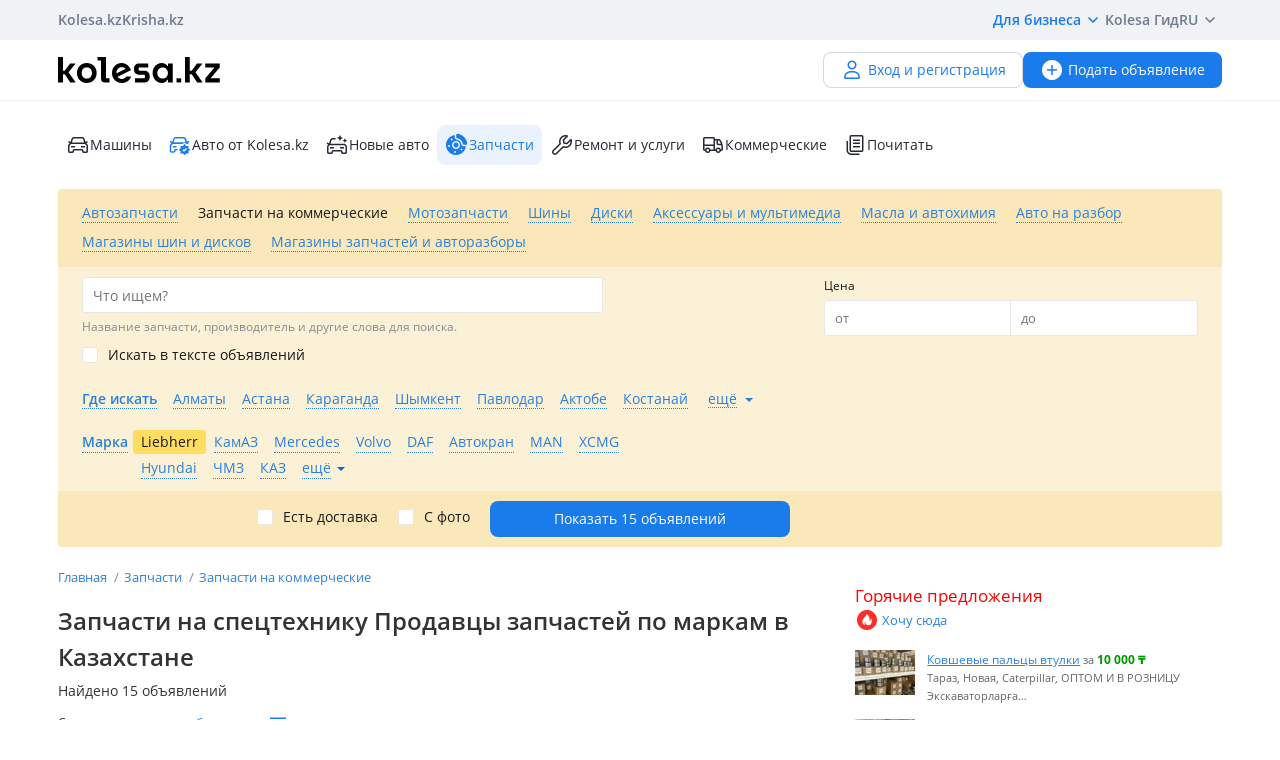

--- FILE ---
content_type: text/html; charset=UTF-8
request_url: https://kolesa.kz/spectehnika/zapchasti/liebherr/
body_size: 77777
content:
<!doctype html>
<html lang="ru" xmlns:xlink="http://www.w3.org/1999/xlink">
<head>
    <meta charset="UTF-8">
    <!--SEO-->
    <title>Запчасти на Liebherr в Казахстане. Продажа запчастей на спецтехнику — Колёса</title>
    <meta name="description" content="Колёса —⭐ бесплатные объявления о покупке и продаже запчастей на ⭐Liebherr в Казахстане. Лучшие предложения и цены на спецтехнику. Новые и БУ запчасти на Liebherr в Казахстане."/>
    <meta name="keywords" content="запчасти, liebherr, казахстане, продажа, запчастей, спецтехнику, колёса"/>
    <meta property="fb:pages" content="487915631223232" />
    <meta name="yandex-verification" content="3a6b5a2f06b43bce" />
            <link href="//m.kolesa.kz/spectehnika/zapchasti/liebherr/" media="only screen and (max-width: 640px)" rel="alternate">
                                <link rel="canonical" href="https://kolesa.kz/spectehnika/zapchasti/liebherr/"/>
                    <meta name='wmail-verification' content='69476cf770e74b47e29b023e1eedfdb9' />
            <!--SEO-->
    <meta name="author" content="Kolesa" />
                <link rel="stylesheet" type="text/css" href="//kolesa.kz/static/frontend/css/main-vendor.920df84ae4.css" />
<link rel="stylesheet" type="text/css" href="//kolesa.kz/static/frontend/css/main-payment.9e599cbbd4.css" />
<link rel="stylesheet" type="text/css" href="//kolesa.kz/static/frontend/css/main-common.dcba61adaf.css" />
<link rel="stylesheet" type="text/css" href="//kolesa.kz/static/frontend/css/main-tailwind.c337bb9971.css" />

    
    <link rel="stylesheet" type="text/css" href="//kolesa.kz/static/frontend/css/main-index.32702e39ab.css" />

    <link rel="icon" href="/favicon.ico?v=2" sizes="any">
<link rel="icon" href="/icon.svg?v=2" type="image/svg+xml">
<link rel="apple-touch-icon" href="/apple-touch-icon.png?v=2">
<link rel="manifest" href="/manifest.webmanifest?v=2">
<meta name="apple-mobile-web-app-title" content="Kolesa.kz">
<meta name="application-name" content="Kolesa.kz">
<meta name="theme-color" content="#ffffff">
    <script type="text/javascript">
        var YaDirectParams = {
            stat_id: 1,
            ad_format: "direct",
            font_size: 1,
            type: "oldHorizontal",
            limit: 1,
            title_font_size: 3,
            links_underline: true,
            site_bg_color: "FFFFFF",
            bg_color: "FFF2CF",
            title_color: "996633",
            url_color: "0000CC",
            text_color: "333333",
            hover_color: "0066FF",
            favicon: true,
            no_sitelinks: true
        };
    </script>

            

    
<meta property="og:image" content="https://kolesa.kz/static/frontend/images/og-image.jpg"/>
    
    
    <script>
    loadErrorsMap = [];
    loadErrorHandler = function(node) {
        loadErrorsMap.push(node);
    }
</script>
    
    <link
        rel="preload"
        href="https://kolesa.kz/static/frontend/fonts/OpenSans-Regular.woff2"
        as="font"
        type="font/woff2"
        crossorigin="anonymous"
    >
    <link
        rel="preload"
        href="https://kolesa.kz/static/frontend/fonts/OpenSans-Semibold.woff2"
        as="font"
        type="font/woff2"
        crossorigin="anonymous"
    >
        <!-- Google Tag Manager -->
<script>(function(w,d,s,l,i){w[l]=w[l]||[];w[l].push({'gtm.start':new Date().getTime(),event:'gtm.js'});
var f=d.getElementsByTagName(s)[0],j=d.createElement(s),dl=l!='dataLayer'?'&l='+l:'';
j.async=true;j.src='https://www.googletagmanager.com/gtm.js?id='+i+dl;f.parentNode.insertBefore(j,f);
})(window,document,'script','dataLayer','GTM-M6NQ9S');</script>

<script>
    window.dataLayer = window.dataLayer || [];
    window.gtag = function () { dataLayer.push(arguments); }

    window.gtag('js', new Date());
    window.gtag('config', 'G-K434WRXPFF');
</script>
<!-- End Google Tag Manager -->

<!-- TikTok Pixel -->
<script>
    !function (w, d, t) {
        w.TiktokAnalyticsObject=t;var ttq=w[t]=w[t]||[];ttq.methods=["page","track","identify","instances","debug","on","off","once","ready","alias","group","enableCookie","disableCookie"],ttq.setAndDefer=function(t,e){t[e]=function(){t.push([e].concat(Array.prototype.slice.call(arguments,0)))}};for(var i=0;i<ttq.methods.length;i++)ttq.setAndDefer(ttq,ttq.methods[i]);ttq.instance=function(t){for(var e=ttq._i[t]||[],n=0;n<ttq.methods.length;n++
        )ttq.setAndDefer(e,ttq.methods[n]);return e},ttq.load=function(e,n){var i="https://analytics.tiktok.com/i18n/pixel/events.js";ttq._i=ttq._i||{},ttq._i[e]=[],ttq._i[e]._u=i,ttq._t=ttq._t||{},ttq._t[e]=+new Date,ttq._o=ttq._o||{},ttq._o[e]=n||{};n=document.createElement("script");n.type="text/javascript",n.async=!0,n.src=i+"?sdkid="+e+"&lib="+t;e=document.getElementsByTagName("script")[0];e.parentNode.insertBefore(n,e)};

        ttq.load('CBCFH3RC77U9CRRSGTL0');
        ttq.page();
    }(window, document, 'ttq');
</script>
<!-- End TikTok Pixel -->

<script>
    var listing = {
        items: [],
        vip: [],
        grid: [],
        hot: [],
    };
</script>

    <script async src="https://securepubads.g.doubleclick.net/tag/js/gpt.js"></script>
<script>
    window.googletag = window.googletag || { cmd: [] };

    googletag.cmd.push(function () {
        // Скрываем баннеры если в них не появился контент.
        var iterations = 0;
        var interval = window.setInterval(function () {
            try {
                var elements = document.querySelectorAll('.common-b');

                if (elements.length < 1 || ++iterations > 100) {
                    window.clearInterval(interval);
                }

                elements.forEach(function (node) {

                        if (!node.children[0]) {
                            node.style.display = "none";

                            return;
                        }

                        node.style.display = window.getComputedStyle(node.children[0]).display === 'none' ? 'none' : undefined;
                });
            } catch (e) {
                clearInterval(interval);
            }
        }, 50);
    });
</script>
                                                                                                                                                                                                                                                                                                                                                                                                                            
    <script>
    window.googletag = window.googletag || { cmd: [] };

    googletag.cmd.push(function() {
                    googletag.defineSlot('/21685517069/Kolesa_Parts_Leaderboard_new', [[468,60],[550,80],[728,90]], 'div-gpt-ad-1523604511231-0')
                .addService(googletag.pubads());
                    googletag.defineSlot('/21685517069/Kolesa_Parts_Leaderboard2_new', [[468,60],[550,80],[728,90]], 'div-gpt-ad-1524051563830-0')
                .addService(googletag.pubads());
                    googletag.defineSlot('/21685517069/Kolesa_Parts_Right_new', [[240,400],[300,250],[336,280]], 'div-gpt-ad-1523604683893-0')
                .addService(googletag.pubads());
                    googletag.defineSlot('/21685517069/Kolesa_Parts_Right2_new', [[240,400],[300,250],[336,280]], 'div-gpt-ad-1523604762222-0')
                .addService(googletag.pubads());
        
        googletag.pubads().enableSingleRequest();
        googletag.pubads().collapseEmptyDivs();

                    googletag.pubads().setTargeting('kl_category', 'Запчасти');
                    googletag.pubads().setTargeting('kl_url', '/spectehnika/zapchasti/liebherr/');
        
        googletag.enableServices();
    });
</script>

</head>
<body class="">
    <script>
    var data = {"isProduction":true,"auth-url":"\/user\/ajax-xdm-auth\/","appHost":"\/\/app.kolesa.kz","views":{"link":"\/ms\/views\/kolesa"},"cookieDomain":".kolesa.kz","language":"ru","selectLanguage":{"enabled":true,"current":"ru","alias":"ru","languages":{"kz":"\u049a\u0430\u0437\u0430\u049b\u0448\u0430","ru":"\u0420\u0443\u0441\u0441\u043a\u0438\u0439"},"pageUrl":"\/spectehnika\/zapchasti\/liebherr\/"},"staticLink":"\/\/kolesa.kz\/static\/frontend","cdn":{"cookie":"kl_cdn_host","defaultHost":"kolesa-photos.kcdn.online"},"limitValues":5,"multiSelectDelimiter":",","sizeNotifications":5,"isCreditPage":false,"isResalePage":false,"hasVerifiedPhone":false,"globalUserId":null,"listedUsersToReport":[18949883],"isNYEnabled":false,"userVerificationDeeplink":null,"isBusinessPlusPackageActive":false,"isResellerPackageActive":false,"isNewAutoPartner":false,"isUsedCarDealer":false,"canAddVideo":false,"panda":{"topic":"kolesa-frontend-user-events-prod","hostsEndpoint":"https:\/\/app.kolesa.kz\/events-v2.json","isAvailable":true},"monoSpa":{"hosts":{"desktop":"https:\/\/kolesa.kz","mobile":"https:\/\/m.kolesa.kz","webview":"https:\/\/wv.kolesa.kz"}},"buckyConfig":{"host":"https:\/\/kolesa.kz\/ms\/rum","aggregationInterval":100,"sample":1},"buckyPrefix":"kolesa.frontend","sentryConfig":{"isEnabled":true,"blackList":"metrika,Non-Error promise rejection,partner-code-bundles,pcode,AdSDK,gtm.js,Invalid scheme,chrome-extension,anonymous,ntp is not defined,pubads,pagead,freed script,adfox,illegal character,Script error,Invalid scheme,Script error.,"},"advisory":{"url":"\/a\/ajax-advisory\/","timeoutSeconds":5,"cookieName":"promo_advisory_new","cookieDeclineTimeout":86400,"cookieApplyTimeout":86400},"guideHints":{"url":"\/ajax-get-guide-hints\/","cookiePrefix":"gh_"},"accountFill":{"url":"https:\/\/pay.kolesa.kz\/cabinet?"},"urlToSettings":"\/passport\/settings\/","gatewayScript":["https:\/\/pay.kolesa.kz\/static\/js\/gateway\/common\/iframe-loader.js"],"paidServicesUrls":{"move-to-archive":"\/my\/ajax-move-to-archive\/"},"category":{"id":61,"alias":"spectehnika\/zapchasti","name":"spare.special.parts","isSpare":true},"sectionName":"\u0417\u0430\u043f\u0447\u0430\u0441\u0442\u0438","categoryName":"\u0410\u0432\u0442\u043e\u0431\u0443\u0441\u044b, \u0433\u0440\u0443\u0437\u043e\u0432\u0438\u043a\u0438, \u0441\u043f\u0435\u0446\u0442\u0435\u0445\u043d\u0438\u043a\u0430","urlMaskSort":"\/spectehnika\/zapchasti\/liebherr\/?{%sort}","parameters":{"auto.car.mm":[0,0,0],"regionAlias":"","equipment":""},"searchAnalyticsData":{"search_id":"e222daee5ee0ad2d85e70f90c24d2ef7594e47d8","search_type":"filter","result_count":15},"nps":{"project":"kolesa.kz","data":{"category":"\u0417\u0430\u043f\u0447\u0430\u0441\u0442\u0438 \u043d\u0430 \u043a\u043e\u043c\u043c\u0435\u0440\u0447\u0435\u0441\u043a\u0438\u0435","section":"\u0417\u0430\u043f\u0447\u0430\u0441\u0442\u0438"},"url":"https:\/\/kolesa.kz\/ms\/nps\/"},"userLogin":null,"route":"advert:search","controller":"advert","action":"search","app":"Frontend","userId":0,"userPhone":null};
</script>
    

        
            <div class="layout">
            <div class="layout__content">
                <header>
                    <div class="layout__secondary-header">
                        <div class="ui-container">
                            <div
    class="secondary-header"
    data-test="secondary-header"
>
    
<ul class="corp-projects">
                                            
        <li>
            <a
                class="corp-projects__title js__tippy corp-projects__link corp-projects__link--active"
                                    href="/"
                                data-tippy-content="Автомобили"
                data-tippy-placement="bottom"
                data-tippy-theme="kl-dark"
                data-tippy-offset="[0, 16]"
            >
                Kolesa.kz
            </a>
        </li>
                                            
        <li>
            <a
                class="corp-projects__title js__tippy corp-projects__link "
                                    href="http://krisha.kz"
                                data-tippy-content="Недвижимость"
                data-tippy-placement="bottom"
                data-tippy-theme="kl-dark"
                data-tippy-offset="[0, 16]"
            >
                Krisha.kz
            </a>
        </li>
    </ul>
    



<ul class="site-menu">
    <li class="site-menu__item">
        <button
            class="site-menu__link site-menu__link--accent js__tippy"
            data-tippy-template="business-dropdown-menu"
            data-tippy-placement="bottom"
            data-tippy-offset="[0,8]"
            data-tippy-theme="kl-full"
            data-tippy-trigger="click"
            type="button"
        >
            Для бизнеса
            <span class="tfi-chevron-down-small"></span>
        </button>

        <template id="business-dropdown-menu">
            <div class="py-8">
                <ul class="dropdown-menu-v2">
            <li class="dropdown-menu-v2__item">
            <a
                class="dropdown-menu-v2__link  "
                href="https://special.kolesa.group/new-auto"
            >
                <span class="dropdown-menu-v2__icon tfi-cars-wash"></span>
                Дилерам новых авто

                            </a>
        </li>
            <li class="dropdown-menu-v2__item">
            <a
                class="dropdown-menu-v2__link  "
                href="https://special.kolesa.group/reklamodatelyam"
            >
                <span class="dropdown-menu-v2__icon tfi-megaphone"></span>
                Рекламодателям

                            </a>
        </li>
    </ul>
            </div>
        </template>
    </li>
    <li class="site-menu__item">
        <a
            class="site-menu__link"
            href="https://kolesa.kz/content/kolesa-gid/"
        >
            Kolesa Гид
        </a>
    </li>
    <li class="site-menu__item">
        <button
    class="locale-dropdown js__tippy"
    data-tippy-template="locale-dropdown-menu"
    data-tippy-placement="bottom"
    data-tippy-offset="[0,8]"
    data-tippy-theme="kl-full"
    data-tippy-trigger="click"
    type="button"
>
    RU
    <span class="tfi-chevron-down-small"></span>
</button>

<template id="locale-dropdown-menu">
    <ul class="locale-menu">
            
        <li class="locale-menu__item">
            <a
                class="locale-menu__link "
                href="/language/?backUrl=%2Fspectehnika%2Fzapchasti%2Fliebherr%2F&language=kz"
                rel="nofollow"
            >
                Қазақша

                            </a>
        </li>
            
        <li class="locale-menu__item">
            <a
                class="locale-menu__link isCurrent"
                href="/language/?backUrl=%2Fspectehnika%2Fzapchasti%2Fliebherr%2F&language=ru"
                rel="nofollow"
            >
                Русский

                                    <span class="locale-menu__icon tfi-checkmark tfi--size--20"></span>
                            </a>
        </li>
    </ul>
</template>
    </li>
</ul>
</div>
                        </div>
                    </div>
                    <div class="layout__primary-header">
                        <div class="ui-container">
                            <div class="js__header-menu">
    <div
        class="primary-header"
        data-test="primary-header"
    >
        <div class="primary-header__wrap">
            <div class="primary-header__logo">
                
<div class="main-logo">
            <a class="main-logo__link" href="/">
            <img src="//kolesa.kz/static/frontend/images/kolesa-logo-new.svg" width="162" alt="Колеса" />
        </a>
    </div>
            </div>
            <div class="primary-header__user-menu">
                    <a
        href="/passport/register/"
        class="kl-ui-button kl-ui-button--white kl-ui-button--flat"
    >
        <span class="kl-ui-button__icon">
            <span class="tfi-user"></span>
        </span>
        Вход и регистрация    </a>
            </div>
        </div>
        <div class="primary-header__add-a">
            <div>
    <a
        class="kl-ui-button kl-ui-button--blue kl-ui-button--flat js__add-new"
        href="/a/new/"
        data-source="header"
        data-test="add-advert-main-header-button"
    >
        <span class="kl-ui-button__icon">
            <span class="tfi-add-circle-fill"></span>
        </span>
        Подать объявление    </a>
</div>
        </div>
    </div>
</div>
                        </div>
                    </div>
                    <div class="layout__categories-menu">
                        <div class="ui-container">
                            <ul
    class="categories-menu"
    data-test="categories-menu"
>
                            
        <li>
            <a
                class="categories-menu__link  "
                href="/"
                                                            >
                <span class="categories-menu__icon tfi-cars "></span>Машины</a>
        </li>
                            
        <li>
            <a
                class="categories-menu__link  "
                href="/cars/?userId=22683244"
                                                            >
                <span class="categories-menu__icon tfi-cars-verified withAccent"></span>Авто от Kolesa.kz</a>
        </li>
                            
        <li>
            <a
                class="categories-menu__link  js__new-auto"
                href="/cars/new/"
                                                data-test="new-auto-link"            >
                <span class="categories-menu__icon tfi-cars-wash "></span>Новые авто</a>
        </li>
                            
        <li>
            <a
                class="categories-menu__link isSelected "
                href="/zapchasti/"
                                id="currentSection"                            >
                <span class="categories-menu__icon tfi-parts-fill "></span>Запчасти</a>
        </li>
                            
        <li>
            <a
                class="categories-menu__link  "
                href="/uslugi/"
                                                            >
                <span class="categories-menu__icon tfi-services "></span>Ремонт и услуги</a>
        </li>
                            
        <li>
            <a
                class="categories-menu__link  "
                href="/spectehnika/"
                                                            >
                <span class="categories-menu__icon tfi-truck "></span>Коммерческие</a>
        </li>
    
    <li class="categories-menu__item">
        <a
            class="categories-menu__link"
            href="https://kolesa.kz/content/"
        >
            <span class="tfi-reading"></span>
            Почитать        </a>
    </li>
</ul>
                        </div>
                    </div>
                </header>

                                    <div class="ui-container">
                        <div class="menu-container">
                            <nav class="header-menu-list js-header-menu-list">
    
    <ul class="action-list">
                    
            <li class="action-item">
                <span
                    class="action-link"
                    data-url="/a/get-search-form/"
                    data-alias="zapchasti/prodazha"
                    data-id="60"
                    data-test="action-link"
                    title="Автозапчасти"
                >
                    Автозапчасти
                </span>
            </li>
                    
            <li class="action-item">
                <span
                    class="action-link selected"
                    data-url="/a/get-search-form/"
                    data-alias="spectehnika/zapchasti"
                    data-id="61"
                    data-test="action-link"
                    title="Запчасти на коммерческие"
                >
                    Запчасти на коммерческие
                </span>
            </li>
                    
            <li class="action-item">
                <span
                    class="action-link"
                    data-url="/a/get-search-form/"
                    data-alias="zapchasti/motozapchasti"
                    data-id="94"
                    data-test="action-link"
                    title="Мотозапчасти"
                >
                    Мотозапчасти
                </span>
            </li>
                    
            <li class="action-item">
                <span
                    class="action-link"
                    data-url="/a/get-search-form/"
                    data-alias="zapchasti/shiny"
                    data-id="7"
                    data-test="action-link"
                    title="Шины"
                >
                    Шины
                </span>
            </li>
                    
            <li class="action-item">
                <span
                    class="action-link"
                    data-url="/a/get-search-form/"
                    data-alias="zapchasti/diski"
                    data-id="8"
                    data-test="action-link"
                    title="Диски"
                >
                    Диски
                </span>
            </li>
                    
            <li class="action-item">
                <span
                    class="action-link"
                    data-url="/a/get-search-form/"
                    data-alias="zapchasti/aksessuary"
                    data-id="33"
                    data-test="action-link"
                    title="Аксессуары и мультимедиа"
                >
                    Аксессуары и мультимедиа
                </span>
            </li>
                    
            <li class="action-item">
                <span
                    class="action-link"
                    data-url="/a/get-search-form/"
                    data-alias="zapchasti/consumables"
                    data-id="84"
                    data-test="action-link"
                    title="Масла и автохимия"
                >
                    Масла и автохимия
                </span>
            </li>
                    
            <li class="action-item">
                <span
                    class="action-link"
                    data-url="/a/get-search-form/"
                    data-alias="zapchasti/carsforparts"
                    data-id="83"
                    data-test="action-link"
                    title="Авто на разбор"
                >
                    Авто на разбор
                </span>
            </li>
                    
            <li class="action-item">
                <span
                    class="action-link shop"
                    data-url="/a/get-search-form/"
                    data-alias="zapchasti/magaziny-shin-i-diskov"
                    data-id="58"
                    data-test="action-link"
                    title="Магазины шин и дисков"
                >
                    Магазины шин и дисков
                </span>
            </li>
                    
            <li class="action-item">
                <span
                    class="action-link shop"
                    data-url="/a/get-search-form/"
                    data-alias="zapchasti/magaziny"
                    data-id="59"
                    data-test="action-link"
                    title="Магазины запчастей и авторазборы"
                >
                    Магазины запчастей и авторазборы
                </span>
            </li>
            </ul>
</nav>

                            <section
                                class="search-form-content"
                                data-test="search-form-content"
                            >
                                    
<div
    class="search-block a-search-form-container"
    data-test="search-block"
>
    <form action="/spectehnika/zapchasti/" method="get">
        <div class="main">
            <div class="primary">
                                                <div class="basic-settings">
                                                                            
                            
                            
        <div class="element-group element-group-parameter-text suggestable-group element-type-text element-group-hint">
            <div class="group-element"><div data-field="_txt_" class="field-container"><label for="_txt_" class="">
            Что ищем?
                    </label><div class="element-text"><input type="text" id="_txt_" name="_txt_" class="suggestable" placeholder="Что ищем?" data-suggestable-url="/a/search-suggest/" /></div></div></div><div class="group-hint">Название запчасти, производитель и другие слова для поиска.</div>        </div>
    
                                                        
                            
                            
        <div class="element-group element-group-parameter-textFields element-group-x element-type-checkbox">
            <div class="group-element"><div data-field="find-in-text" class="field-container"><div class="width-box input-group-checkbox"><input type="checkbox" id="find-in-text-checkbox-0" name="find-in-text" class="" value="1" data-notSelectedAlter-0="data.spare.name" data-notSelectedAlter-1="system_data.parameters_as_text" data-notSelectedAlter-2="data.spare.name" data-notSelectedAlter-3="data.shop.name"/><label for="find-in-text-checkbox-0" class="not-alert">Искать в тексте объявлений</label></div></div></div>        </div>
    
                                                        
                            
                            
        <div class="element-group element-group-region-list hidden-element element-type-select">
            <div class="group-element"><div data-field="region-list" class="field-container"><div class="selectbox" data-for="region-list"><div
        class="selectbox-select"
        data-test="selectbox-select"
    ><input type="hidden" class="" name="region-list" id="region-list" data-level="101" value="" data-other-label="Искать во всём регионе" data-original-name="region.list" data-parameter-name="region.list"><div class="text">Все</div><div class="arrow"><span class="tfi-chevron-down tfi--size--20"></span></div></div><ul class="selectbox-options"><li class="system search hidden"><input type="text" autocomplete="off" placeholder="Поиск…" /><div class="not-found">Совпадений не найдено</div></li><li data-value="" data-label="Все" class="empty selected" >Все</li><li data-value="51" data-label="Абайская область" class="51"  data-t="road" data-lo="69.6207" data-la="42.3174" data-z="12" data-alias="region-abaiskaya-oblast" data-kz="1" data-val_kk="Абай облысы" data-val_en="Abai region" data-geocode="KZ-ABA">Абайская область</li><li data-value="2" data-label="Акмолинская область" class="2"  data-t="road" data-lo="71.430564" data-la="51.128422" data-z="12" data-alias="region-akmolinskaya-oblast" data-kz="1" data-val_kk="Ақмола облысы" data-val_en="Akmola region" data-geocode="KZ-AKM">Акмолинская область</li><li data-value="3" data-label="Актюбинская область" class="3"  data-t="road" data-lo="57.1908" data-la="50.2828" data-z="12" data-alias="region-aktubinskaya-oblast" data-kz="1" data-val_kk="Ақтөбе облысы" data-val_en="Aktobe region" data-geocode="KZ-AKT">Актюбинская область</li><li data-value="1" data-label="Алматинская область" class="1"  data-m="yandex" data-t="road" data-lo="76.9129" data-la="43.2859" data-z="11" data-alias="region-almatinskaya-oblast" data-kz="1" data-val_kk="Алматы облысы" data-val_en="Almaty region" data-geocode="KZ-ALM">Алматинская область</li><li data-value="4" data-label="Атырауская область" class="4"  data-t="road" data-lo="51.92592" data-la="47.1105054" data-z="12" data-alias="region-atyrauskaya-oblast" data-kz="1" data-val_kk="Атырау облысы" data-val_en="Atyrau region" data-geocode="KZ-ATY">Атырауская область</li><li data-value="5" data-label="Восточно-Казахстанская область" class="5"  data-t="road" data-lo="82.6104" data-la="49.9809" data-z="12" data-alias="region-vostochnokazakhstanskaya-oblast" data-kz="1" data-val_kk="Шығыс Қазақстан облысы" data-val_en="East Kazakhstan region" data-geocode="KZ-VOS">Восточно-Казахстанская область</li><li data-value="6" data-label="Жамбылская область" class="6"  data-t="road" data-lo="71.3922" data-la="42.8916" data-z="12" data-alias="region-zhambilskaya-oblast" data-kz="1" data-val_kk="Жамбыл облысы" data-val_en="Zhambyl region" data-geocode="KZ-ZHA">Жамбылская область</li><li data-value="52" data-label="Жетысуская область" class="52"  data-t="road" data-lo="69.6207" data-la="42.3174" data-z="12" data-alias="region-zhetysuskaya-oblast" data-kz="1" data-val_kk="Жетісу облысы" data-val_en="Zhetysu region" data-geocode="KZ-ZHE">Жетысуская область</li><li data-value="7" data-label="Западно-Казахстанская область" class="7"  data-t="road" data-lo="51.4311" data-la="51.2302" data-z="11" data-alias="region-zapadnokazakshstabskaya-oblast" data-kz="1" data-val_kk="Батыс Қазақстан облысы" data-val_en="West Kazakhstan region" data-geocode="KZ-ZAP">Западно-Казахстанская область</li><li data-value="8" data-label="Карагандинская область" class="8"  data-t="road" data-lo="73.1474" data-la="49.836" data-z="11" data-alias="region-karagandinskaya-oblast" data-kz="1" data-val_kk="Қарағанды облысы" data-val_en="Karaganda region" data-geocode="KZ-KAR">Карагандинская область</li><li data-value="9" data-label="Костанайская область" class="9"  data-t="road" data-lo="63.637065" data-la="53.218767" data-z="12" data-alias="region-kostanayskaya-oblast" data-kz="1" data-val_kk="Қостанай облысы" data-val_en="Kostanay region" data-geocode="KZ-KUS">Костанайская область</li><li data-value="10" data-label="Кызылординская область" class="10"  data-t="road" data-lo="65.5033" data-la="44.8508" data-z="12" data-alias="region-kyzylordinskaya-oblast" data-kz="1" data-val_kk="Қызылорда облысы" data-val_en="Kyzylorda region" data-geocode="KZ-KZY">Кызылординская область</li><li data-value="11" data-label="Мангистауская область" class="11"  data-t="road" data-lo="51.1722" data-la="43.6465" data-z="13" data-alias="region-mangistauskaya-oblast" data-kz="1" data-val_kk="Маңғыстау облысы" data-val_en="Mangystau region" data-geocode="KZ-MAN">Мангистауская область</li><li data-value="12" data-label="Павлодарская область" class="12"  data-t="road" data-lo="76.9717" data-la="52.2942" data-z="11" data-alias="region-pavlodarskaya-oblast" data-kz="1" data-val_kk="Павлодар облысы" data-val_en="Pavlodar region" data-geocode="KZ-PAV">Павлодарская область</li><li data-value="13" data-label="Северо-Казахстанская область" class="13"  data-t="road" data-lo="69.174" data-la="54.8738" data-z="11" data-alias="region-severokazakhstanskaya-oblast" data-kz="1" data-val_kk="Солтүстік Қазақстан облысы" data-val_en="North Kazakhstan region" data-geocode="KZ-SEV">Северо-Казахстанская область</li><li data-value="14" data-label="Туркестанская область" class="14"  data-t="road" data-lo="69.6207" data-la="42.3174" data-z="12" data-alias="region-yuzhnokazahstanskaya-oblast" data-kz="1" data-val_kk="Түркістан облысы" data-val_en="Turkistan region" data-geocode="KZ-YUZ">Туркестанская область</li><li data-value="53" data-label="Улытауская область" class="53"  data-t="road" data-lo="69.6207" data-la="42.3174" data-z="12" data-alias="region-ulytauskaya-oblast" data-kz="1" data-val_kk="Ұлытау облысы" data-val_en="Ulytau region" data-geocode="KZ-ULY">Улытауская область</li><li data-value="15" data-label="Россия" class="15"  data-t="road" data-lo="91.6435" data-la="55.1998" data-z="2" data-alias="rossiya" data-val_kk="Ресей" data-val_en="Russia">Россия</li><li data-value="28" data-label="Австрия" class="28"  data-t="road" data-lo="14.141279" data-la="11.206055" data-z="7" data-alias="avstrija" data-val_kk="Австрия" data-val_en="Austria">Австрия</li><li data-value="48" data-label="Азербайджан" class="48"  data-t="road" data-lo="47.606391" data-la="40.413958" data-z="8" data-alias="azerbaidzhan" data-val_kk="Әзірбайжан" data-val_en="Azerbaijan">Азербайджан</li><li data-value="43" data-label="Великобритания" class="43"  data-t="road" data-lo="2.817170" data-la="54.455965" data-z="7" data-alias="velikobritaniya" data-val_kk="Ұлыбритания" data-val_en="Great Britain">Великобритания</li><li data-value="49" data-label="Армения" class="49"  data-t="road" data-lo="45.040221" data-la="40.082371" data-z="8" data-alias="armenia" data-val_kk="Армения" data-val_en="Armenia">Армения</li><li data-value="19" data-label="Беларусь" class="19"  data-t="road" data-lo="27.979781" data-la="53.791594" data-z="7" data-alias="belarus" data-val_kk="Беларусь" data-val_en="Belarus">Беларусь</li><li data-value="27" data-label="Бельгия" class="27"  data-t="road" data-lo="4.476835" data-la="50.511749" data-z="7" data-alias="belgija" data-val_kk="Бельгия" data-val_en="Belgium">Бельгия</li><li data-value="33" data-label="Болгария" class="33"  data-t="road" data-lo="25.238671" data-la="42.757406" data-z="7" data-alias="bolgarija" data-val_kk="Болгария" data-val_en="Bulgaria">Болгария</li><li data-value="22" data-label="Германия" class="22"  data-t="road" data-lo="10.448" data-la="51.306" data-z="6" data-alias="germany" data-val_kk="Германия" data-val_en="Germany">Германия</li><li data-value="20" data-label="Грузия" class="20"  data-t="road" data-lo="44.635674" data-la="42.097213" data-z="7" data-alias="gruziya" data-val_kk="Грузия" data-val_en="Georgia">Грузия</li><li data-value="24" data-label="Израиль" class="24"  data-t="road" data-lo="35.242355" data-la="31.763526" data-z="6" data-alias="israel" data-val_kk="Израиль" data-val_en="Israel">Израиль</li><li data-value="39" data-label="Испания" class="39"  data-t="road" data-alias="spain" data-lo="-3.557382" data-la="40.387689" data-z="7" data-val_kk="Испания" data-val_en="Spain">Испания</li><li data-value="31" data-label="Италия" class="31"  data-t="road" data-lo="12.162030" data-la="43.529151" data-z="6" data-alias="italiya" data-val_kk="Италия" data-val_en="Italy">Италия</li><li data-value="35" data-label="Китай" class="35"  data-t="road" data-lo="103.903377" data-la="36.625354" data-z="5" data-alias="kitay" data-val_kk="Қытай" data-val_en="China">Китай</li><li data-value="16" data-label="Кыргызстан" class="16"  data-t="road" data-lo="73.8676" data-la="41.4208" data-z="6" data-alias="kyrgyzstan" data-val_kk="Қырғызстан" data-val_en="Kyrgyzstan">Кыргызстан</li><li data-value="25" data-label="Латвия" class="25"  data-t="road" data-lo="24.913560" data-la="56.730801" data-z="6" data-alias="latvia" data-val_kk="Латвия" data-val_en="Latvia">Латвия</li><li data-value="23" data-label="Литва" class="23"  data-t="road" data-lo="22.886908" data-la="54.81303" data-z="6" data-alias="litva" data-val_kk="Литва" data-val_en="Lithuania">Литва</li><li data-value="32" data-label="Малайзия" class="32"  data-t="road" data-lo="101.691994" data-la="3.104769" data-z="5" data-alias="malajzija" data-val_kk="Малайзия" data-val_en="Malaysia">Малайзия</li><li data-value="47" data-label="Монголия" class="47"  data-t="road" data-lo="103.067629" data-la="46.834691" data-z="5" data-alias="mongolija" data-val_kk="Моңғолия" data-val_en="Mongolia">Монголия</li><li data-value="34" data-label="Нидерланды" class="34"  data-t="road" data-lo="5.766667" data-la="52.35" data-z="6" data-alias="niderlandy" data-val_kk="Нидерланды" data-val_en="Netherlands">Нидерланды</li><li data-value="30" data-label="ОАЭ" class="30"  data-t="road" data-lo="54.334061" data-la="23.907305" data-z="6" data-alias="oaje" data-val_kk="Біріккен Араб Әмірліктері" data-val_en="United Arab Emirates">ОАЭ</li><li data-value="26" data-label="Польша" class="26"  data-t="hybrid" data-lo="21.551350" data-la="52.633664" data-z="6" data-alias="poland" data-val_kk="Польша" data-val_en="Poland">Польша</li><li data-value="46" data-label="Словакия" class="46"  data-t="hybrid" data-lo="76.943776" data-la="43.295904" data-z="8" data-alias="slovakia" data-val_kk="Словакия" data-val_en="Slovakia">Словакия</li><li data-value="18" data-label="США" class="18"  data-t="road" data-lo="-97.2319" data-la="38.853" data-z="4" data-alias="ssha" data-val_kk="АҚШ" data-val_en="USA">США</li><li data-value="29" data-label="Таджикистан" class="29"  data-t="road" data-lo="68.769008" data-la="38.552136" data-z="6" data-alias="tadzhikistan" data-val_kk="Тәжікстан" data-val_en="Tajikistan">Таджикистан</li><li data-value="45" data-label="Таиланд" class="45"  data-t="road" data-lo="101.017826" data-la="15.130545" data-z="6" data-alias="thailand" data-val_kk="Таиланд" data-val_en="Thailand">Таиланд</li><li data-value="50" data-label="Туркменистан" class="50"  data-t="road" data-lo="58.512075" data-la="38.348164" data-z="6" data-alias="turkmenistan" data-val_kk="Түрікменстан" data-val_en="Turkmenistan">Туркменистан</li><li data-value="38" data-label="Турция" class="38"  data-t="road" data-lo="35.432816" data-la="38.988915" data-z="6" data-alias="turcija" data-val_kk="Түркия" data-val_en="Turkey">Турция</li><li data-value="17" data-label="Узбекистан" class="17"  data-t="road" data-lo="66.191431" data-la="41.1141795" data-z="6" data-alias="uzbekistan" data-val_kk="Өзбекстан" data-val_en="Uzbekistan">Узбекистан</li><li data-value="44" data-label="Украина" class="44"  data-t="road" data-lo="31.685961" data-la="48.463629" data-z="6" data-alias="ukraina" data-val_kk="Украина" data-val_en="Ukraine">Украина</li><li data-value="40" data-label="Франция" class="40"  data-t="road" data-lo="2.452032" data-la="46.430465" data-z="6" data-alias="frantsiya" data-val_kk="Франция" data-val_en="France">Франция</li><li data-value="41" data-label="Швейцария" class="41"  data-t="road" data-lo="8.229188" data-la="46.800206" data-z="8" data-alias="shveitsariya" data-val_kk="Швейцария" data-val_en="Switzerland">Швейцария</li><li data-value="42" data-label="Швеция" class="42"  data-t="road" data-lo="16.735389" data-la="62.8218" data-z="5" data-alias="shvetsiya" data-val_kk="Швеция" data-val_en="Sweden">Швеция</li><li data-value="37" data-label="Эстония" class="37"  data-t="road" data-lo="25.838701" data-la="58.614525" data-z="8" data-alias="estonia" data-val_kk="Эстония" data-val_en="Estonia">Эстония</li><li data-value="21" data-label="Южная Корея" class="21"  data-t="road" data-lo="126.929" data-la="37.491" data-z="8" data-alias="ujnaya-koreya" data-val_kk="Оңтүстік Корея" data-val_en="South Korea">Южная Корея</li><li data-value="36" data-label="Япония" class="36last"  data-t="road" data-lo="137.981273" data-la="36.653573" data-z="6" data-alias="japoniya" data-val_kk="Жапония" data-val_en="Japan">Япония</li></ul></div></div></div>        </div>
    
                                                        
                            
                            
        <div class="element-group element-group-region arrow-icon element-type-region">
            <div class="group-element"><div data-field="region" class="field-container"><div
    class="js__filter-region"
    data-name="шубар"
    data-selected=""
    data-level="100"
    data-values="[{&quot;key&quot;:&quot;\u0410\u0431\u0430\u0439 (\u0410\u0431\u0430\u0439\u0441\u043a\u0438\u0439 \u0440-\u043d)&quot;,&quot;value&quot;:&quot;\u0410\u0431\u0430\u0439 (\u0410\u0431\u0430\u0439\u0441\u043a\u0438\u0439 \u0440-\u043d)&quot;,&quot;extra&quot;:{&quot;info&quot;:&quot;\u041a\u0430\u0440\u0430\u0433\u0430\u043d\u0434\u0438\u043d\u0441\u043a\u0430\u044f \u043e\u0431\u043b\u0430\u0441\u0442\u044c&quot;,&quot;code&quot;:&quot;&quot;,&quot;alias&quot;:&quot;abai_abaiskii_r-n&quot;,&quot;lo&quot;:&quot;70.198471&quot;,&quot;la&quot;:&quot;48.723426&quot;,&quot;z&quot;:&quot;6&quot;,&quot;val_kk&quot;:&quot;\u0410\u0431\u0430\u0439 (\u0410\u0431\u0430\u0439 \u0430\u0443\u0434\u0430\u043d\u044b)&quot;,&quot;val_en&quot;:&quot;Abay (Abay district)&quot;,&quot;info_kk&quot;:&quot;\u049a\u0430\u0440\u0430\u0493\u0430\u043d\u0434\u044b \u043e\u0431\u043b\u044b\u0441\u044b&quot;,&quot;info_en&quot;:&quot;Karaganda region&quot;}},{&quot;key&quot;:&quot;\u0410\u0431\u0430\u0439 (\u041a\u0435\u043b\u0435\u0441\u0441\u043a\u0438\u0439 \u0440-\u043d)&quot;,&quot;value&quot;:&quot;\u0410\u0431\u0430\u0439 (\u041a\u0435\u043b\u0435\u0441\u0441\u043a\u0438\u0439 \u0440-\u043d)&quot;,&quot;extra&quot;:{&quot;info&quot;:&quot;\u0422\u0443\u0440\u043a\u0435\u0441\u0442\u0430\u043d\u0441\u043a\u0430\u044f \u043e\u0431\u043b\u0430\u0441\u0442\u044c&quot;,&quot;code&quot;:&quot;&quot;,&quot;alias&quot;:&quot;abai_kelesskii_r-n&quot;,&quot;lo&quot;:&quot;68.953702&quot;,&quot;la&quot;:&quot;41.344074&quot;,&quot;z&quot;:&quot;12&quot;,&quot;val_kk&quot;:&quot;\u0410\u0431\u0430\u0439 (\u041a\u0435\u043b\u0435\u0441 \u0430\u0443\u0434\u0430\u043d\u044b)&quot;,&quot;val_en&quot;:&quot;Abay (Keles district)&quot;,&quot;info_kk&quot;:&quot;\u0422\u04af\u0440\u043a\u0456\u0441\u0442\u0430\u043d \u043e\u0431\u043b\u044b\u0441\u044b&quot;,&quot;info_en&quot;:&quot;Turkistan region&quot;}},{&quot;key&quot;:&quot;\u0410\u0431\u0430\u043a\u0430\u043d&quot;,&quot;value&quot;:&quot;\u0410\u0431\u0430\u043a\u0430\u043d&quot;,&quot;extra&quot;:{&quot;info&quot;:&quot;\u0420\u043e\u0441\u0441\u0438\u044f&quot;,&quot;code&quot;:&quot;&quot;,&quot;alias&quot;:&quot;abakan&quot;,&quot;lo&quot;:&quot;91.443699&quot;,&quot;la&quot;:&quot;53.722356&quot;,&quot;z&quot;:&quot;13&quot;,&quot;val_kk&quot;:&quot;\u0410\u0431\u0430\u043a\u0430\u043d&quot;,&quot;val_en&quot;:&quot;Abakan&quot;,&quot;info_kk&quot;:&quot;\u0420\u0435\u0441\u0435\u0439&quot;,&quot;info_en&quot;:&quot;Russia&quot;}},{&quot;key&quot;:&quot;\u0410\u0431\u0443-\u0414\u0430\u0431\u0438&quot;,&quot;value&quot;:&quot;\u0410\u0431\u0443-\u0414\u0430\u0431\u0438&quot;,&quot;extra&quot;:{&quot;info&quot;:&quot;\u041e\u0410\u042d&quot;,&quot;code&quot;:&quot;&quot;,&quot;alias&quot;:&quot;abu-dabi&quot;,&quot;lo&quot;:&quot;54.371736&quot;,&quot;la&quot;:&quot;24.469184&quot;,&quot;z&quot;:&quot;8&quot;,&quot;val_kk&quot;:&quot;\u0410\u0431\u0443-\u0414\u0430\u0431\u0438&quot;,&quot;val_en&quot;:&quot;Abu Dhabi&quot;,&quot;info_kk&quot;:&quot;\u0411\u0410\u04d8&quot;,&quot;info_en&quot;:&quot;United Arab Emirates&quot;}},{&quot;key&quot;:&quot;\u0410\u0432\u0430\u0442 (\u0415\u043d\u0431\u0435\u043a\u0448\u0438\u043a\u0430\u0437\u0430\u0445\u0441\u043a\u0438\u0439 \u0440-\u043d)&quot;,&quot;value&quot;:&quot;\u0410\u0432\u0430\u0442 (\u0415\u043d\u0431\u0435\u043a\u0448\u0438\u043a\u0430\u0437\u0430\u0445\u0441\u043a\u0438\u0439 \u0440-\u043d)&quot;,&quot;extra&quot;:{&quot;info&quot;:&quot;\u0410\u043b\u043c\u0430\u0442\u0438\u043d\u0441\u043a\u0430\u044f \u043e\u0431\u043b\u0430\u0441\u0442\u044c&quot;,&quot;code&quot;:&quot;&quot;,&quot;alias&quot;:&quot;avat_enbekshikazakhskii_r-n&quot;,&quot;lo&quot;:&quot;77.274394&quot;,&quot;la&quot;:&quot;43.400271&quot;,&quot;z&quot;:&quot;15&quot;,&quot;val_kk&quot;:&quot;\u0410\u0432\u0430\u0442 (\u0415\u04a3\u0431\u0435\u043a\u0448\u0456\u049b\u0430\u0437\u0430\u049b \u0430\u0443\u0434\u0430\u043d\u044b)&quot;,&quot;val_en&quot;:&quot;Avat (Enbekshikazakhsky district)&quot;,&quot;info_kk&quot;:&quot;\u0410\u043b\u043c\u0430\u0442\u044b \u043e\u0431\u043b\u044b\u0441\u044b&quot;,&quot;info_en&quot;:&quot;Almaty region&quot;}},{&quot;key&quot;:&quot;\u0410\u0433\u0430\u0434\u044b\u0440\u044c&quot;,&quot;value&quot;:&quot;\u0410\u0433\u0430\u0434\u044b\u0440\u044c&quot;,&quot;extra&quot;:{&quot;info&quot;:&quot;\u041a\u0430\u0440\u0430\u0433\u0430\u043d\u0434\u0438\u043d\u0441\u043a\u0430\u044f \u043e\u0431\u043b\u0430\u0441\u0442\u044c&quot;,&quot;code&quot;:&quot;&quot;,&quot;alias&quot;:&quot;agadyr&quot;,&quot;lo&quot;:&quot;70.198471&quot;,&quot;la&quot;:&quot;48.723426&quot;,&quot;z&quot;:&quot;6&quot;,&quot;val_kk&quot;:&quot;\u0410\u0493\u0430\u0434\u044b\u0440&quot;,&quot;val_en&quot;:&quot;Agadyr&quot;,&quot;info_kk&quot;:&quot;\u049a\u0430\u0440\u0430\u0493\u0430\u043d\u0434\u044b \u043e\u0431\u043b\u044b\u0441\u044b&quot;,&quot;info_en&quot;:&quot;Karaganda region&quot;}},{&quot;key&quot;:&quot;\u0410\u0434\u0430\u043d\u0430&quot;,&quot;value&quot;:&quot;\u0410\u0434\u0430\u043d\u0430&quot;,&quot;extra&quot;:{&quot;info&quot;:&quot;\u0422\u0443\u0440\u0446\u0438\u044f&quot;,&quot;code&quot;:&quot;&quot;,&quot;alias&quot;:&quot;adana&quot;,&quot;lo&quot;:&quot;35.288061&quot;,&quot;la&quot;:&quot;36.997443&quot;,&quot;z&quot;:&quot;6&quot;,&quot;val_kk&quot;:&quot;\u0410\u0434\u0430\u043d\u0430&quot;,&quot;val_en&quot;:&quot;Adana&quot;,&quot;info_kk&quot;:&quot;\u0422\u04af\u0440\u043a\u0438\u044f&quot;,&quot;info_en&quot;:&quot;Turkey&quot;}},{&quot;key&quot;:&quot;\u0410\u0434\u0436\u043c\u0430\u043d&quot;,&quot;value&quot;:&quot;\u0410\u0434\u0436\u043c\u0430\u043d&quot;,&quot;extra&quot;:{&quot;info&quot;:&quot;\u041e\u0410\u042d&quot;,&quot;code&quot;:&quot;&quot;,&quot;alias&quot;:&quot;adzhman&quot;,&quot;lo&quot;:&quot;55.442142&quot;,&quot;la&quot;:&quot;25.402349&quot;,&quot;z&quot;:&quot;11&quot;,&quot;val_kk&quot;:&quot;\u0410\u0434\u0436\u043c\u0430\u043d&quot;,&quot;val_en&quot;:&quot;Ajman&quot;,&quot;info_kk&quot;:&quot;\u0411\u0410\u04d8&quot;,&quot;info_en&quot;:&quot;United Arab Emirates&quot;}},{&quot;key&quot;:&quot;\u0410\u0439\u0442\u0435\u043a\u0435 \u0431\u0438&quot;,&quot;value&quot;:&quot;\u0410\u0439\u0442\u0435\u043a\u0435 \u0431\u0438&quot;,&quot;extra&quot;:{&quot;info&quot;:&quot;\u041a\u044b\u0437\u044b\u043b\u043e\u0440\u0434\u0438\u043d\u0441\u043a\u0430\u044f \u043e\u0431\u043b\u0430\u0441\u0442\u044c&quot;,&quot;code&quot;:&quot;&quot;,&quot;alias&quot;:&quot;aiteke_bi&quot;,&quot;lo&quot;:&quot;62.15465&quot;,&quot;la&quot;:&quot;45.847222&quot;,&quot;z&quot;:&quot;12&quot;,&quot;val_kk&quot;:&quot;\u04d8\u0439\u0442\u0435\u043a\u0435 \u0431\u0438&quot;,&quot;val_en&quot;:&quot;Aiteke bi&quot;,&quot;info_kk&quot;:&quot;\u049a\u044b\u0437\u044b\u043b\u043e\u0440\u0434\u0430 \u043e\u0431\u043b\u044b\u0441\u044b&quot;,&quot;info_en&quot;:&quot;Kyzylorda region&quot;}},{&quot;key&quot;:&quot;\u0410\u043a\u0431\u0443\u043b\u0430\u043a&quot;,&quot;value&quot;:&quot;\u0410\u043a\u0431\u0443\u043b\u0430\u043a&quot;,&quot;extra&quot;:{&quot;info&quot;:&quot;\u0421\u0435\u0432\u0435\u0440\u043e-\u041a\u0430\u0437\u0430\u0445\u0441\u0442\u0430\u043d\u0441\u043a\u0430\u044f \u043e\u0431\u043b\u0430\u0441\u0442\u044c&quot;,&quot;code&quot;:&quot;&quot;,&quot;alias&quot;:&quot;akbulak&quot;,&quot;lo&quot;:&quot;72.434383&quot;,&quot;la&quot;:&quot;53.404778&quot;,&quot;z&quot;:&quot;13&quot;,&quot;val_kk&quot;:&quot;\u0410\u043a\u0431\u0443\u043b\u0430\u043a&quot;,&quot;val_en&quot;:&quot;Akbulak&quot;,&quot;info_kk&quot;:&quot;\u0421\u043e\u043b\u0442\u04af\u0441\u0442\u0456\u043a \u049a\u0430\u0437\u0430\u049b\u0441\u0442\u0430\u043d \u043e\u0431\u043b\u044b\u0441\u044b&quot;,&quot;info_en&quot;:&quot;North-Kazakhstan region&quot;}},{&quot;key&quot;:&quot;\u0410\u043a\u0436\u0430\u0438\u043a&quot;,&quot;value&quot;:&quot;\u0410\u043a\u0436\u0430\u0438\u043a&quot;,&quot;extra&quot;:{&quot;info&quot;:&quot;\u0417\u0430\u043f\u0430\u0434\u043d\u043e-\u041a\u0430\u0437\u0430\u0445\u0441\u0442\u0430\u043d\u0441\u043a\u0430\u044f \u043e\u0431\u043b\u0430\u0441\u0442\u044c&quot;,&quot;code&quot;:&quot;&quot;,&quot;alias&quot;:&quot;akjaik&quot;,&quot;lo&quot;:&quot;50.533415&quot;,&quot;la&quot;:&quot;49.902411&quot;,&quot;z&quot;:&quot;6&quot;,&quot;val_kk&quot;:&quot;\u0410\u049b\u0436\u0430\u0439\u044b\u049b&quot;,&quot;val_en&quot;:&quot;Akzhaik&quot;,&quot;info_kk&quot;:&quot;\u0411\u0430\u0442\u044b\u0441 \u049a\u0430\u0437\u0430\u049b\u0441\u0442\u0430\u043d \u043e\u0431\u043b\u044b\u0441\u044b&quot;,&quot;info_en&quot;:&quot;West Kazakhstan region&quot;}},{&quot;key&quot;:&quot;\u0410\u043a\u0436\u0430\u0440&quot;,&quot;value&quot;:&quot;\u0410\u043a\u0436\u0430\u0440&quot;,&quot;extra&quot;:{&quot;info&quot;:&quot;\u0412\u043e\u0441\u0442\u043e\u0447\u043d\u043e-\u041a\u0430\u0437\u0430\u0445\u0441\u0442\u0430\u043d\u0441\u043a\u0430\u044f \u043e\u0431\u043b\u0430\u0441\u0442\u044c&quot;,&quot;code&quot;:&quot;&quot;,&quot;alias&quot;:&quot;akjar&quot;,&quot;lo&quot;:&quot;81.936783&quot;,&quot;la&quot;:&quot;48.816629&quot;,&quot;z&quot;:&quot;6&quot;,&quot;val_kk&quot;:&quot;\u0410\u049b\u0436\u0430\u0440&quot;,&quot;val_en&quot;:&quot;Akzhar&quot;,&quot;info_kk&quot;:&quot;\u0428\u044b\u0493\u044b\u0441 \u049a\u0430\u0437\u0430\u049b\u0441\u0442\u0430\u043d \u043e\u0431\u043b\u044b\u0441\u044b&quot;,&quot;info_en&quot;:&quot;East Kazakhstan region&quot;}},{&quot;key&quot;:&quot;\u0410\u043a\u043a\u043e\u043b\u044c (\u0410\u043a\u043a\u043e\u043b\u044c\u0441\u043a\u0438\u0439 \u0440-\u043d)&quot;,&quot;value&quot;:&quot;\u0410\u043a\u043a\u043e\u043b\u044c (\u0410\u043a\u043a\u043e\u043b\u044c\u0441\u043a\u0438\u0439 \u0440-\u043d)&quot;,&quot;extra&quot;:{&quot;info&quot;:&quot;\u0410\u043a\u043c\u043e\u043b\u0438\u043d\u0441\u043a\u0430\u044f \u043e\u0431\u043b\u0430\u0441\u0442\u044c&quot;,&quot;code&quot;:&quot;&quot;,&quot;alias&quot;:&quot;akkol_akkolskii_r-n&quot;,&quot;lo&quot;:&quot;70.952984&quot;,&quot;la&quot;:&quot;51.995883&quot;,&quot;z&quot;:&quot;12&quot;,&quot;val_kk&quot;:&quot;\u0410\u049b\u043a\u04e9\u043b (\u0410\u049b\u043a\u04e9\u043b \u0430\u0443\u0434\u0430\u043d\u044b)&quot;,&quot;val_en&quot;:&quot;Akkol (Akkol district)&quot;,&quot;info_kk&quot;:&quot;\u0410\u049b\u043c\u043e\u043b\u0430 \u043e\u0431\u043b\u044b\u0441\u044b&quot;,&quot;info_en&quot;:&quot;Akmola region&quot;}},{&quot;key&quot;:&quot;\u0410\u043a\u043a\u043e\u043b\u044c (\u0422\u0430\u043b\u0430\u0441\u0441\u043a\u0438\u0439 \u0440-\u043d)&quot;,&quot;value&quot;:&quot;\u0410\u043a\u043a\u043e\u043b\u044c (\u0422\u0430\u043b\u0430\u0441\u0441\u043a\u0438\u0439 \u0440-\u043d)&quot;,&quot;extra&quot;:{&quot;info&quot;:&quot;\u0416\u0430\u043c\u0431\u044b\u043b\u0441\u043a\u0430\u044f \u043e\u0431\u043b\u0430\u0441\u0442\u044c&quot;,&quot;code&quot;:&quot;&quot;,&quot;alias&quot;:&quot;akkol_talasskii_r-n&quot;,&quot;lo&quot;:&quot;70.769287&quot;,&quot;la&quot;:&quot;43.43431&quot;,&quot;z&quot;:&quot;12&quot;,&quot;val_kk&quot;:&quot;\u0410\u049b\u043a\u04e9\u043b (\u0422\u0430\u043b\u0430\u0441 \u0430\u0443\u0434\u0430\u043d\u044b)&quot;,&quot;val_en&quot;:&quot;Akkol (Talas district)&quot;,&quot;info_kk&quot;:&quot;\u0416\u0430\u043c\u0431\u044b\u043b \u043e\u0431\u043b\u044b\u0441\u044b&quot;,&quot;info_en&quot;:&quot;Zhambyl region&quot;}},{&quot;key&quot;:&quot;\u0410\u043a\u043a\u0443&quot;,&quot;value&quot;:&quot;\u0410\u043a\u043a\u0443&quot;,&quot;extra&quot;:{&quot;info&quot;:&quot;\u041f\u0430\u0432\u043b\u043e\u0434\u0430\u0440\u0441\u043a\u0430\u044f \u043e\u0431\u043b\u0430\u0441\u0442\u044c&quot;,&quot;code&quot;:&quot;&quot;,&quot;alias&quot;:&quot;akku&quot;,&quot;lo&quot;:&quot;77.780252&quot;,&quot;la&quot;:&quot;51.469221&quot;,&quot;z&quot;:&quot;12&quot;,&quot;val_kk&quot;:&quot;\u0410\u049b\u049b\u0443&quot;,&quot;val_en&quot;:&quot;Akku&quot;,&quot;info_kk&quot;:&quot;\u041f\u0430\u0432\u043b\u043e\u0434\u0430\u0440 \u043e\u0431\u043b\u044b\u0441\u044b&quot;,&quot;info_en&quot;:&quot;Pavlodar region&quot;}},{&quot;key&quot;:&quot;\u0410\u043a\u043a\u044b\u0441\u0442\u0430\u0443&quot;,&quot;value&quot;:&quot;\u0410\u043a\u043a\u044b\u0441\u0442\u0430\u0443&quot;,&quot;extra&quot;:{&quot;info&quot;:&quot;\u0410\u0442\u044b\u0440\u0430\u0443\u0441\u043a\u0430\u044f \u043e\u0431\u043b\u0430\u0441\u0442\u044c&quot;,&quot;code&quot;:&quot;&quot;,&quot;alias&quot;:&quot;akkystau&quot;,&quot;lo&quot;:&quot;51.758654&quot;,&quot;la&quot;:&quot;47.527711&quot;,&quot;z&quot;:&quot;6&quot;,&quot;val_kk&quot;:&quot;\u0410\u049b\u049b\u044b\u0441\u0442\u0430\u0443&quot;,&quot;val_en&quot;:&quot;Akkystau&quot;,&quot;info_kk&quot;:&quot;\u0410\u0442\u044b\u0440\u0430\u0443 \u043e\u0431\u043b\u044b\u0441\u044b&quot;,&quot;info_en&quot;:&quot;Atyrau region&quot;}},{&quot;key&quot;:&quot;\u0410\u043a\u0440\u0430\u0431&quot;,&quot;value&quot;:&quot;\u0410\u043a\u0440\u0430\u0431&quot;,&quot;extra&quot;:{&quot;info&quot;:&quot;\u0410\u043a\u0442\u044e\u0431\u0438\u043d\u0441\u043a\u0430\u044f \u043e\u0431\u043b\u0430\u0441\u0442\u044c&quot;,&quot;code&quot;:&quot;&quot;,&quot;alias&quot;:&quot;akrab&quot;,&quot;lo&quot;:&quot;52.101846&quot;,&quot;la&quot;:&quot;50.415286&quot;,&quot;z&quot;:&quot;12&quot;,&quot;val_kk&quot;:&quot;\u0410\u043a\u0440\u0430\u0431&quot;,&quot;val_en&quot;:&quot;Akrab&quot;,&quot;info_kk&quot;:&quot;\u0410\u049b\u0442\u04e9\u0431\u0435 \u043e\u0431\u043b\u044b\u0441\u044b&quot;,&quot;info_en&quot;:&quot;Aktobe region&quot;}},{&quot;key&quot;:&quot;\u0410\u043a\u0441\u0430\u0439&quot;,&quot;value&quot;:&quot;\u0410\u043a\u0441\u0430\u0439&quot;,&quot;extra&quot;:{&quot;info&quot;:&quot;\u0417\u0430\u043f\u0430\u0434\u043d\u043e-\u041a\u0430\u0437\u0430\u0445\u0441\u0442\u0430\u043d\u0441\u043a\u0430\u044f \u043e\u0431\u043b\u0430\u0441\u0442\u044c&quot;,&quot;code&quot;:&quot;&quot;,&quot;alias&quot;:&quot;aksai&quot;,&quot;lo&quot;:&quot;50.533415&quot;,&quot;la&quot;:&quot;49.902411&quot;,&quot;z&quot;:&quot;6&quot;,&quot;val_kk&quot;:&quot;\u0410\u049b\u0441\u0430\u0439&quot;,&quot;val_en&quot;:&quot;Aksay&quot;,&quot;info_kk&quot;:&quot;\u0411\u0430\u0442\u044b\u0441 \u049a\u0430\u0437\u0430\u049b\u0441\u0442\u0430\u043d \u043e\u0431\u043b\u044b\u0441\u044b&quot;,&quot;info_en&quot;:&quot;West Kazakhstan region&quot;}},{&quot;key&quot;:&quot;\u0410\u043a\u0441\u0443&quot;,&quot;value&quot;:&quot;\u0410\u043a\u0441\u0443&quot;,&quot;extra&quot;:{&quot;info&quot;:&quot;\u041f\u0430\u0432\u043b\u043e\u0434\u0430\u0440\u0441\u043a\u0430\u044f \u043e\u0431\u043b\u0430\u0441\u0442\u044c&quot;,&quot;code&quot;:&quot;&quot;,&quot;alias&quot;:&quot;aksu&quot;,&quot;lo&quot;:&quot;76.926331&quot;,&quot;la&quot;:&quot;52.04061&quot;,&quot;z&quot;:&quot;12&quot;,&quot;val_kk&quot;:&quot;\u0410\u049b\u0441\u0443&quot;,&quot;val_en&quot;:&quot;Aksu&quot;,&quot;info_kk&quot;:&quot;\u041f\u0430\u0432\u043b\u043e\u0434\u0430\u0440 \u043e\u0431\u043b\u044b\u0441\u044b&quot;,&quot;info_en&quot;:&quot;Pavlodar region&quot;}},{&quot;key&quot;:&quot;\u0410\u043a\u0441\u0443-\u0410\u044e\u043b\u044b&quot;,&quot;value&quot;:&quot;\u0410\u043a\u0441\u0443-\u0410\u044e\u043b\u044b&quot;,&quot;extra&quot;:{&quot;info&quot;:&quot;\u041a\u0430\u0440\u0430\u0433\u0430\u043d\u0434\u0438\u043d\u0441\u043a\u0430\u044f \u043e\u0431\u043b\u0430\u0441\u0442\u044c&quot;,&quot;code&quot;:&quot;&quot;,&quot;alias&quot;:&quot;aksu-auly&quot;,&quot;lo&quot;:&quot;73.673073&quot;,&quot;la&quot;:&quot;48.767823&quot;,&quot;z&quot;:&quot;12&quot;,&quot;val_kk&quot;:&quot;\u0410\u049b\u0441\u0443-\u0410\u044e\u043b\u044b&quot;,&quot;val_en&quot;:&quot;Aksu Ayuly&quot;,&quot;info_kk&quot;:&quot;\u049a\u0430\u0440\u0430\u0493\u0430\u043d\u0434\u044b \u043e\u0431\u043b\u044b\u0441\u044b&quot;,&quot;info_en&quot;:&quot;Karaganda region&quot;}},{&quot;key&quot;:&quot;\u0410\u043a\u0441\u0443\u0430\u0431\u0430\u0442&quot;,&quot;value&quot;:&quot;\u0410\u043a\u0441\u0443\u0430\u0431\u0430\u0442&quot;,&quot;extra&quot;:{&quot;info&quot;:&quot;\u0422\u0443\u0440\u043a\u0435\u0441\u0442\u0430\u043d\u0441\u043a\u0430\u044f \u043e\u0431\u043b\u0430\u0441\u0442\u044c&quot;,&quot;code&quot;:&quot;&quot;,&quot;alias&quot;:&quot;aksuabat&quot;,&quot;lo&quot;:&quot;69.745744&quot;,&quot;la&quot;:&quot;42.490710&quot;,&quot;z&quot;:&quot;14&quot;,&quot;val_kk&quot;:&quot;\u0410\u049b\u0441\u0443\u0430\u0431\u0430\u0442&quot;,&quot;val_en&quot;:&quot;Aksuabat&quot;,&quot;info_kk&quot;:&quot;\u0422\u04af\u0440\u043a\u0456\u0441\u0442\u0430\u043d \u043e\u0431\u043b\u044b\u0441\u044b&quot;,&quot;info_en&quot;:&quot;Turkistan region&quot;}},{&quot;key&quot;:&quot;\u0410\u043a\u0441\u0443\u0430\u0442&quot;,&quot;value&quot;:&quot;\u0410\u043a\u0441\u0443\u0430\u0442&quot;,&quot;extra&quot;:{&quot;info&quot;:&quot;\u0410\u0431\u0430\u0439\u0441\u043a\u0430\u044f \u043e\u0431\u043b\u0430\u0441\u0442\u044c&quot;,&quot;code&quot;:&quot;&quot;,&quot;alias&quot;:&quot;aksuat&quot;,&quot;lo&quot;:&quot;82.804978&quot;,&quot;la&quot;:&quot;47.762329&quot;,&quot;z&quot;:&quot;12&quot;,&quot;val_kk&quot;:&quot;\u0410\u049b\u0441\u0443\u0430\u0442&quot;,&quot;val_en&quot;:&quot;Aksuat&quot;,&quot;info_kk&quot;:&quot;\u0410\u0431\u0430\u0439 \u043e\u0431\u043b\u044b\u0441\u044b&quot;,&quot;info_en&quot;:&quot;Abai region&quot;}},{&quot;key&quot;:&quot;\u0410\u043a\u0441\u0443\u043a\u0435\u043d\u0442&quot;,&quot;value&quot;:&quot;\u0410\u043a\u0441\u0443\u043a\u0435\u043d\u0442&quot;,&quot;extra&quot;:{&quot;info&quot;:&quot;\u0422\u0443\u0440\u043a\u0435\u0441\u0442\u0430\u043d\u0441\u043a\u0430\u044f \u043e\u0431\u043b\u0430\u0441\u0442\u044c&quot;,&quot;code&quot;:&quot;&quot;,&quot;alias&quot;:&quot;aksukent&quot;,&quot;lo&quot;:&quot;69.845792&quot;,&quot;la&quot;:&quot;42.439631&quot;,&quot;z&quot;:&quot;12&quot;,&quot;val_kk&quot;:&quot;\u0410\u049b\u0441\u0443\u043a\u0435\u043d\u0442&quot;,&quot;val_en&quot;:&quot;Aksukent&quot;,&quot;info_kk&quot;:&quot;\u0422\u04af\u0440\u043a\u0456\u0441\u0442\u0430\u043d \u043e\u0431\u043b\u044b\u0441\u044b&quot;,&quot;info_en&quot;:&quot;Turkistan region&quot;}},{&quot;key&quot;:&quot;\u0410\u043a\u0442\u0430\u0443&quot;,&quot;value&quot;:&quot;\u0410\u043a\u0442\u0430\u0443&quot;,&quot;extra&quot;:{&quot;info&quot;:&quot;\u041c\u0430\u043d\u0433\u0438\u0441\u0442\u0430\u0443\u0441\u043a\u0430\u044f \u043e\u0431\u043b\u0430\u0441\u0442\u044c&quot;,&quot;code&quot;:&quot;&quot;,&quot;alias&quot;:&quot;aktau&quot;,&quot;lo&quot;:&quot;51.169117&quot;,&quot;la&quot;:&quot;43.635360&quot;,&quot;z&quot;:&quot;14&quot;,&quot;val_kk&quot;:&quot;\u0410\u049b\u0442\u0430\u0443&quot;,&quot;val_en&quot;:&quot;Aktau&quot;,&quot;info_kk&quot;:&quot;\u041c\u0430\u04a3\u0493\u044b\u0441\u0442\u0430\u0443 \u043e\u0431\u043b\u044b\u0441\u044b&quot;,&quot;info_en&quot;:&quot;Mangystau region&quot;}},{&quot;key&quot;:&quot;\u0410\u043a\u0442\u043e\u0431\u0435&quot;,&quot;value&quot;:&quot;\u0410\u043a\u0442\u043e\u0431\u0435&quot;,&quot;extra&quot;:{&quot;info&quot;:&quot;\u0410\u043a\u0442\u044e\u0431\u0438\u043d\u0441\u043a\u0430\u044f \u043e\u0431\u043b\u0430\u0441\u0442\u044c&quot;,&quot;code&quot;:&quot;&quot;,&quot;alias&quot;:&quot;aktobe&quot;,&quot;lo&quot;:&quot;57.154591&quot;,&quot;la&quot;:&quot;50.300411&quot;,&quot;z&quot;:&quot;12&quot;,&quot;val_kk&quot;:&quot;\u0410\u049b\u0442\u04e9\u0431\u0435&quot;,&quot;val_en&quot;:&quot;Aktobe &quot;,&quot;info_kk&quot;:&quot;\u0410\u049b\u0442\u04e9\u0431\u0435 \u043e\u0431\u043b\u044b\u0441\u044b&quot;,&quot;info_en&quot;:&quot;Aktobe region&quot;}},{&quot;key&quot;:&quot;\u0410\u043a\u0442\u043e\u0433\u0430\u0439&quot;,&quot;value&quot;:&quot;\u0410\u043a\u0442\u043e\u0433\u0430\u0439&quot;,&quot;extra&quot;:{&quot;info&quot;:&quot;\u0410\u0431\u0430\u0439\u0441\u043a\u0430\u044f \u043e\u0431\u043b\u0430\u0441\u0442\u044c&quot;,&quot;code&quot;:&quot;&quot;,&quot;alias&quot;:&quot;aktogai&quot;,&quot;lo&quot;:&quot;79.713434&quot;,&quot;la&quot;:&quot;46.946072&quot;,&quot;z&quot;:&quot;12&quot;,&quot;val_kk&quot;:&quot;\u0410\u043a\u0442\u043e\u0433\u0430\u0439&quot;,&quot;val_en&quot;:&quot;Aktogay&quot;,&quot;info_kk&quot;:&quot;\u0410\u0431\u0430\u0439 \u043e\u0431\u043b\u044b\u0441\u044b&quot;,&quot;info_en&quot;:&quot;Abai region&quot;}},{&quot;key&quot;:&quot;\u0410\u043a\u0442\u043e\u0433\u0430\u0439&quot;,&quot;value&quot;:&quot;\u0410\u043a\u0442\u043e\u0433\u0430\u0439&quot;,&quot;extra&quot;:{&quot;info&quot;:&quot;\u041f\u0430\u0432\u043b\u043e\u0434\u0430\u0440\u0441\u043a\u0430\u044f \u043e\u0431\u043b\u0430\u0441\u0442\u044c&quot;,&quot;code&quot;:&quot;&quot;,&quot;alias&quot;:&quot;aktogai&quot;,&quot;lo&quot;:&quot;75.981393&quot;,&quot;la&quot;:&quot;53.008739&quot;,&quot;z&quot;:&quot;12&quot;,&quot;val_kk&quot;:&quot;\u0410\u049b\u0442\u043e\u0493\u0430\u0439&quot;,&quot;val_en&quot;:&quot;Aktogay&quot;,&quot;info_kk&quot;:&quot;\u041f\u0430\u0432\u043b\u043e\u0434\u0430\u0440 \u043e\u0431\u043b\u044b\u0441\u044b&quot;,&quot;info_en&quot;:&quot;Pavlodar region&quot;}},{&quot;key&quot;:&quot;\u0410\u043a\u0442\u043e\u0433\u0430\u0439 (\u0410\u043a\u0442\u043e\u0433\u0430\u0439\u0441\u043a\u0438\u0439 \u0440\u0430\u0439\u043e\u043d)&quot;,&quot;value&quot;:&quot;\u0410\u043a\u0442\u043e\u0433\u0430\u0439 (\u0410\u043a\u0442\u043e\u0433\u0430\u0439\u0441\u043a\u0438\u0439 \u0440\u0430\u0439\u043e\u043d)&quot;,&quot;extra&quot;:{&quot;info&quot;:&quot;\u041a\u0430\u0440\u0430\u0433\u0430\u043d\u0434\u0438\u043d\u0441\u043a\u0430\u044f \u043e\u0431\u043b\u0430\u0441\u0442\u044c&quot;,&quot;code&quot;:&quot;&quot;,&quot;alias&quot;:&quot;aktogai-karagandinskaya-oblast&quot;,&quot;lo&quot;:&quot;74.981955&quot;,&quot;la&quot;:&quot;48.316554&quot;,&quot;z&quot;:&quot;12&quot;,&quot;val_kk&quot;:&quot;\u0410\u049b\u0442\u043e\u0493\u0430\u0439&quot;,&quot;val_en&quot;:&quot;Aktogay&quot;,&quot;info_kk&quot;:&quot;\u049a\u0430\u0440\u0430\u0493\u0430\u043d\u0434\u044b \u043e\u0431\u043b\u044b\u0441\u044b&quot;,&quot;info_en&quot;:&quot;Karaganda region&quot;}},{&quot;key&quot;:&quot;\u0410\u043a\u0448\u0443\u043a\u0443\u0440&quot;,&quot;value&quot;:&quot;\u0410\u043a\u0448\u0443\u043a\u0443\u0440&quot;,&quot;extra&quot;:{&quot;info&quot;:&quot;\u041c\u0430\u043d\u0433\u0438\u0441\u0442\u0430\u0443\u0441\u043a\u0430\u044f \u043e\u0431\u043b\u0430\u0441\u0442\u044c&quot;,&quot;code&quot;:&quot;&quot;,&quot;alias&quot;:&quot;akshukur&quot;,&quot;lo&quot;:&quot;51.069759&quot;,&quot;la&quot;:&quot;43.785647&quot;,&quot;z&quot;:&quot;14&quot;,&quot;val_kk&quot;:&quot;\u0410\u049b\u0448\u04b1\u049b\u044b\u0440&quot;,&quot;val_en&quot;:&quot;Akshukur&quot;,&quot;info_kk&quot;:&quot;\u041c\u0430\u04a3\u0493\u044b\u0441\u0442\u0430\u0443 \u043e\u0431\u043b\u044b\u0441\u044b&quot;,&quot;info_en&quot;:&quot;Mangystau region&quot;}},{&quot;key&quot;:&quot;\u0410\u043b\u0433\u0430&quot;,&quot;value&quot;:&quot;\u0410\u043b\u0433\u0430&quot;,&quot;extra&quot;:{&quot;info&quot;:&quot;\u0410\u043a\u0442\u044e\u0431\u0438\u043d\u0441\u043a\u0430\u044f \u043e\u0431\u043b\u0430\u0441\u0442\u044c&quot;,&quot;code&quot;:&quot;&quot;,&quot;alias&quot;:&quot;alga&quot;,&quot;lo&quot;:&quot;58.948868&quot;,&quot;la&quot;:&quot;48.338707&quot;,&quot;z&quot;:&quot;6&quot;,&quot;val_kk&quot;:&quot;\u0410\u043b\u0493\u0430&quot;,&quot;val_en&quot;:&quot;Alga&quot;,&quot;info_kk&quot;:&quot;\u0410\u049b\u0442\u04e9\u0431\u0435 \u043e\u0431\u043b\u044b\u0441\u044b&quot;,&quot;info_en&quot;:&quot;Aktobe region&quot;}},{&quot;key&quot;:&quot;\u0410\u043b\u043c\u0430\u0442\u044b&quot;,&quot;value&quot;:&quot;\u0410\u043b\u043c\u0430\u0442\u044b&quot;,&quot;extra&quot;:{&quot;info&quot;:&quot;\u0410\u043b\u043c\u0430\u0442\u0438\u043d\u0441\u043a\u0430\u044f \u043e\u0431\u043b\u0430\u0441\u0442\u044c&quot;,&quot;code&quot;:&quot;&quot;,&quot;alias&quot;:&quot;almaty&quot;,&quot;lo&quot;:&quot;76.945465&quot;,&quot;la&quot;:&quot;43.238273&quot;,&quot;z&quot;:&quot;12&quot;,&quot;val_kk&quot;:&quot;\u0410\u043b\u043c\u0430\u0442\u044b&quot;,&quot;val_en&quot;:&quot;Almaty&quot;,&quot;info_kk&quot;:&quot;\u0410\u043b\u043c\u0430\u0442\u044b \u043e\u0431\u043b\u044b\u0441\u044b&quot;,&quot;info_en&quot;:&quot;Almaty region&quot;}},{&quot;key&quot;:&quot;\u0410\u043b\u0442\u0430\u0439&quot;,&quot;value&quot;:&quot;\u0410\u043b\u0442\u0430\u0439&quot;,&quot;extra&quot;:{&quot;info&quot;:&quot;\u0412\u043e\u0441\u0442\u043e\u0447\u043d\u043e-\u041a\u0430\u0437\u0430\u0445\u0441\u0442\u0430\u043d\u0441\u043a\u0430\u044f \u043e\u0431\u043b\u0430\u0441\u0442\u044c&quot;,&quot;code&quot;:&quot;&quot;,&quot;alias&quot;:&quot;altay&quot;,&quot;lo&quot;:&quot;84.27455&quot;,&quot;la&quot;:&quot;49.725596&quot;,&quot;z&quot;:&quot;12&quot;,&quot;val_kk&quot;:&quot;\u0410\u043b\u0442\u0430\u0439&quot;,&quot;val_en&quot;:&quot;Altay&quot;,&quot;info_kk&quot;:&quot;\u0428\u044b\u0493\u044b\u0441 \u049a\u0430\u0437\u0430\u049b\u0441\u0442\u0430\u043d \u043e\u0431\u043b\u044b\u0441\u044b&quot;,&quot;info_en&quot;:&quot;East Kazakhstan region&quot;}},{&quot;key&quot;:&quot;\u0410\u043b\u044c-\u0410\u0439\u043d&quot;,&quot;value&quot;:&quot;\u0410\u043b\u044c-\u0410\u0439\u043d&quot;,&quot;extra&quot;:{&quot;info&quot;:&quot;\u041e\u0410\u042d&quot;,&quot;code&quot;:&quot;&quot;,&quot;alias&quot;:&quot;al-ajn&quot;,&quot;lo&quot;:&quot;55.686142&quot;,&quot;la&quot;:&quot;24.207319&quot;,&quot;z&quot;:&quot;8&quot;,&quot;val_kk&quot;:&quot;\u0410\u043b\u044c-\u0410\u0439\u043d&quot;,&quot;val_en&quot;:&quot;Al Ain&quot;,&quot;info_kk&quot;:&quot;\u0411\u0410\u04d8&quot;,&quot;info_en&quot;:&quot;United Arab Emirates&quot;}},{&quot;key&quot;:&quot;\u0410\u043b\u044c\u043c\u0435\u0442\u044c\u0435\u0432\u0441\u043a&quot;,&quot;value&quot;:&quot;\u0410\u043b\u044c\u043c\u0435\u0442\u044c\u0435\u0432\u0441\u043a&quot;,&quot;extra&quot;:{&quot;info&quot;:&quot;\u0420\u043e\u0441\u0441\u0438\u044f&quot;,&quot;code&quot;:&quot;&quot;,&quot;alias&quot;:&quot;almetevsk&quot;,&quot;lo&quot;:&quot;52.297113&quot;,&quot;la&quot;:&quot;54.901383&quot;,&quot;z&quot;:&quot;8&quot;,&quot;val_kk&quot;:&quot;\u0410\u043b\u044c\u043c\u0435\u0442\u044c\u0435\u0432\u0441\u043a&quot;,&quot;val_en&quot;:&quot;Almetyevsk&quot;,&quot;info_kk&quot;:&quot;\u0420\u0435\u0441\u0435\u0439&quot;,&quot;info_en&quot;:&quot;Russia&quot;}},{&quot;key&quot;:&quot;\u0410\u043c\u0430\u043d\u0433\u0435\u043b\u044c\u0434\u044b&quot;,&quot;value&quot;:&quot;\u0410\u043c\u0430\u043d\u0433\u0435\u043b\u044c\u0434\u044b&quot;,&quot;extra&quot;:{&quot;info&quot;:&quot;\u041a\u043e\u0441\u0442\u0430\u043d\u0430\u0439\u0441\u043a\u0430\u044f \u043e\u0431\u043b\u0430\u0441\u0442\u044c&quot;,&quot;code&quot;:&quot;&quot;,&quot;alias&quot;:&quot;amangeldy&quot;,&quot;lo&quot;:&quot;65.047414&quot;,&quot;la&quot;:&quot;52.357489&quot;,&quot;z&quot;:&quot;12&quot;,&quot;val_kk&quot;:&quot;\u0410\u043c\u0430\u043d\u0433\u0435\u043b\u0434\u0456&quot;,&quot;val_en&quot;:&quot;Amangeldy&quot;,&quot;info_kk&quot;:&quot;\u049a\u043e\u0441\u0442\u0430\u043d\u0430\u0439 \u043e\u0431\u043b\u044b\u0441\u044b&quot;,&quot;info_en&quot;:&quot;Kostanay region&quot;}},{&quot;key&quot;:&quot;\u0410\u043c\u0430\u043d\u043a\u0430\u0440\u0430\u0433\u0430\u0439&quot;,&quot;value&quot;:&quot;\u0410\u043c\u0430\u043d\u043a\u0430\u0440\u0430\u0433\u0430\u0439&quot;,&quot;extra&quot;:{&quot;info&quot;:&quot;\u041a\u043e\u0441\u0442\u0430\u043d\u0430\u0439\u0441\u043a\u0430\u044f \u043e\u0431\u043b\u0430\u0441\u0442\u044c&quot;,&quot;code&quot;:&quot;&quot;,&quot;alias&quot;:&quot;amankaragaj&quot;,&quot;lo&quot;:&quot;64.087536&quot;,&quot;la&quot;:&quot;52.402819&quot;,&quot;z&quot;:&quot;11&quot;,&quot;val_kk&quot;:&quot;\u0410\u043c\u0430\u043d\u049b\u0430\u0440\u0430\u0493\u0430\u0439&quot;,&quot;val_en&quot;:&quot;Amankaragay&quot;,&quot;info_kk&quot;:&quot;\u049a\u043e\u0441\u0442\u0430\u043d\u0430\u0439 \u043e\u0431\u043b\u044b\u0441\u044b&quot;,&quot;info_en&quot;:&quot;Kostanay region&quot;}},{&quot;key&quot;:&quot;\u0410\u043c\u0441\u0442\u0435\u0440\u0434\u0430\u043c&quot;,&quot;value&quot;:&quot;\u0410\u043c\u0441\u0442\u0435\u0440\u0434\u0430\u043c&quot;,&quot;extra&quot;:{&quot;info&quot;:&quot;\u041d\u0438\u0434\u0435\u0440\u043b\u0430\u043d\u0434\u044b&quot;,&quot;code&quot;:&quot;&quot;,&quot;alias&quot;:&quot;amsterdam&quot;,&quot;lo&quot;:&quot;4.9&quot;,&quot;la&quot;:&quot;52.383333&quot;,&quot;z&quot;:&quot;8&quot;,&quot;val_kk&quot;:&quot;\u0410\u043c\u0441\u0442\u0435\u0440\u0434\u0430\u043c&quot;,&quot;val_en&quot;:&quot;Amsterdam&quot;,&quot;info_kk&quot;:&quot;\u041d\u0438\u0434\u0435\u0440\u043b\u0430\u043d\u0434\u044b&quot;,&quot;info_en&quot;:&quot;Netherlands&quot;}},{&quot;key&quot;:&quot;\u0410\u043d\u0433\u0430\u0440\u0441\u043a&quot;,&quot;value&quot;:&quot;\u0410\u043d\u0433\u0430\u0440\u0441\u043a&quot;,&quot;extra&quot;:{&quot;info&quot;:&quot;\u0420\u043e\u0441\u0441\u0438\u044f&quot;,&quot;code&quot;:&quot;&quot;,&quot;alias&quot;:&quot;angarsk&quot;,&quot;lo&quot;:&quot;103.888546&quot;,&quot;la&quot;:&quot;52.544911&quot;,&quot;z&quot;:&quot;11&quot;,&quot;val_kk&quot;:&quot;\u0410\u043d\u0433\u0430\u0440\u0441\u043a&quot;,&quot;val_en&quot;:&quot;Angarsk&quot;,&quot;info_kk&quot;:&quot;\u0420\u0435\u0441\u0435\u0439&quot;,&quot;info_en&quot;:&quot;Russia&quot;}},{&quot;key&quot;:&quot;\u0410\u043d\u043a\u0430\u0440\u0430&quot;,&quot;value&quot;:&quot;\u0410\u043d\u043a\u0430\u0440\u0430&quot;,&quot;extra&quot;:{&quot;info&quot;:&quot;\u0422\u0443\u0440\u0446\u0438\u044f&quot;,&quot;code&quot;:&quot;&quot;,&quot;alias&quot;:&quot;ankara&quot;,&quot;lo&quot;:&quot;32.853923&quot;,&quot;la&quot;:&quot;39.920874&quot;,&quot;z&quot;:&quot;6&quot;,&quot;val_kk&quot;:&quot;\u0410\u043d\u043a\u0430\u0440\u0430&quot;,&quot;val_en&quot;:&quot;Ankara&quot;,&quot;info_kk&quot;:&quot;\u0422\u04af\u0440\u043a\u0438\u044f&quot;,&quot;info_en&quot;:&quot;Turkey&quot;}},{&quot;key&quot;:&quot;\u0410\u0440\u0430\u043b\u044c\u0441\u043a&quot;,&quot;value&quot;:&quot;\u0410\u0440\u0430\u043b\u044c\u0441\u043a&quot;,&quot;extra&quot;:{&quot;info&quot;:&quot;\u041a\u044b\u0437\u044b\u043b\u043e\u0440\u0434\u0438\u043d\u0441\u043a\u0430\u044f \u043e\u0431\u043b\u0430\u0441\u0442\u044c&quot;,&quot;code&quot;:&quot;&quot;,&quot;alias&quot;:&quot;aralsk&quot;,&quot;lo&quot;:&quot;61.656229&quot;,&quot;la&quot;:&quot;46.800632&quot;,&quot;z&quot;:&quot;12&quot;,&quot;val_kk&quot;:&quot;\u0410\u0440\u0430\u043b&quot;,&quot;val_en&quot;:&quot;Aralsk&quot;,&quot;info_kk&quot;:&quot;\u049a\u044b\u0437\u044b\u043b\u043e\u0440\u0434\u0430 \u043e\u0431\u043b\u044b\u0441\u044b&quot;,&quot;info_en&quot;:&quot;Kyzylorda region&quot;}},{&quot;key&quot;:&quot;\u0410\u0440\u043a\u0430\u043b\u044b\u043a&quot;,&quot;value&quot;:&quot;\u0410\u0440\u043a\u0430\u043b\u044b\u043a&quot;,&quot;extra&quot;:{&quot;info&quot;:&quot;\u041a\u043e\u0441\u0442\u0430\u043d\u0430\u0439\u0441\u043a\u0430\u044f \u043e\u0431\u043b\u0430\u0441\u0442\u044c&quot;,&quot;code&quot;:&quot;&quot;,&quot;alias&quot;:&quot;arkalyk&quot;,&quot;lo&quot;:&quot;66.913799&quot;,&quot;la&quot;:&quot;50.252976&quot;,&quot;z&quot;:&quot;12&quot;,&quot;val_kk&quot;:&quot;\u0410\u0440\u049b\u0430\u043b\u044b\u049b&quot;,&quot;val_en&quot;:&quot;Arkalyk&quot;,&quot;info_kk&quot;:&quot;\u049a\u043e\u0441\u0442\u0430\u043d\u0430\u0439 \u043e\u0431\u043b\u044b\u0441\u044b&quot;,&quot;info_en&quot;:&quot;Kostanay region&quot;}},{&quot;key&quot;:&quot;\u0410\u0440\u0448\u0430\u043b\u044b&quot;,&quot;value&quot;:&quot;\u0410\u0440\u0448\u0430\u043b\u044b&quot;,&quot;extra&quot;:{&quot;info&quot;:&quot;\u0410\u043a\u043c\u043e\u043b\u0438\u043d\u0441\u043a\u0430\u044f \u043e\u0431\u043b\u0430\u0441\u0442\u044c&quot;,&quot;code&quot;:&quot;&quot;,&quot;alias&quot;:&quot;arshaly&quot;,&quot;lo&quot;:&quot;72.181385&quot;,&quot;la&quot;:&quot;50.833029&quot;,&quot;z&quot;:&quot;12&quot;,&quot;val_kk&quot;:&quot;\u0410\u0440\u0448\u0430\u043b\u044b&quot;,&quot;val_en&quot;:&quot;Arshaly&quot;,&quot;info_kk&quot;:&quot;\u0410\u049b\u043c\u043e\u043b\u0430 \u043e\u0431\u043b\u044b\u0441\u044b&quot;,&quot;info_en&quot;:&quot;Akmola region&quot;}},{&quot;key&quot;:&quot;\u0410\u0440\u044b\u0441\u044c&quot;,&quot;value&quot;:&quot;\u0410\u0440\u044b\u0441\u044c&quot;,&quot;extra&quot;:{&quot;info&quot;:&quot;\u0422\u0443\u0440\u043a\u0435\u0441\u0442\u0430\u043d\u0441\u043a\u0430\u044f \u043e\u0431\u043b\u0430\u0441\u0442\u044c&quot;,&quot;code&quot;:&quot;&quot;,&quot;alias&quot;:&quot;arys&quot;,&quot;lo&quot;:&quot;68.797207&quot;,&quot;la&quot;:&quot;42.422655&quot;,&quot;z&quot;:&quot;12&quot;,&quot;val_kk&quot;:&quot;\u0410\u0440\u044b\u0441&quot;,&quot;val_en&quot;:&quot;Arys&quot;,&quot;info_kk&quot;:&quot;\u0422\u04af\u0440\u043a\u0456\u0441\u0442\u0430\u043d \u043e\u0431\u043b\u044b\u0441\u044b&quot;,&quot;info_en&quot;:&quot;Turkistan region&quot;}},{&quot;key&quot;:&quot;\u0410\u0441\u0430&quot;,&quot;value&quot;:&quot;\u0410\u0441\u0430&quot;,&quot;extra&quot;:{&quot;info&quot;:&quot;\u0416\u0430\u043c\u0431\u044b\u043b\u0441\u043a\u0430\u044f \u043e\u0431\u043b\u0430\u0441\u0442\u044c&quot;,&quot;code&quot;:&quot;&quot;,&quot;alias&quot;:&quot;asa&quot;,&quot;lo&quot;:&quot;72.454733&quot;,&quot;la&quot;:&quot;44.188675&quot;,&quot;z&quot;:&quot;6&quot;,&quot;val_kk&quot;:&quot;\u0410\u0441\u0430&quot;,&quot;val_en&quot;:&quot;Asa&quot;,&quot;info_kk&quot;:&quot;\u0416\u0430\u043c\u0431\u044b\u043b \u043e\u0431\u043b\u044b\u0441\u044b&quot;,&quot;info_en&quot;:&quot;Zhambyl region&quot;}},{&quot;key&quot;:&quot;\u0410\u0441\u0442\u0430\u043d\u0430&quot;,&quot;value&quot;:&quot;\u0410\u0441\u0442\u0430\u043d\u0430&quot;,&quot;extra&quot;:{&quot;info&quot;:&quot;\u0410\u043a\u043c\u043e\u043b\u0438\u043d\u0441\u043a\u0430\u044f \u043e\u0431\u043b\u0430\u0441\u0442\u044c&quot;,&quot;code&quot;:&quot;&quot;,&quot;alias&quot;:&quot;astana&quot;,&quot;lo&quot;:&quot;71.430564&quot;,&quot;la&quot;:&quot;51.128422&quot;,&quot;z&quot;:&quot;12&quot;,&quot;val_kk&quot;:&quot;\u0410\u0441\u0442\u0430\u043d\u0430&quot;,&quot;val_en&quot;:&quot;Astana&quot;,&quot;info_kk&quot;:&quot;\u0410\u049b\u043c\u043e\u043b\u0430 \u043e\u0431\u043b\u044b\u0441\u044b&quot;,&quot;info_en&quot;:&quot;Akmola region&quot;}},{&quot;key&quot;:&quot;\u0410\u0441\u0442\u0440\u0430\u0445\u0430\u043d\u043a\u0430&quot;,&quot;value&quot;:&quot;\u0410\u0441\u0442\u0440\u0430\u0445\u0430\u043d\u043a\u0430&quot;,&quot;extra&quot;:{&quot;info&quot;:&quot;\u0410\u043a\u043c\u043e\u043b\u0438\u043d\u0441\u043a\u0430\u044f \u043e\u0431\u043b\u0430\u0441\u0442\u044c&quot;,&quot;code&quot;:&quot;&quot;,&quot;alias&quot;:&quot;astraxanka&quot;,&quot;lo&quot;:&quot;69.796331&quot;,&quot;la&quot;:&quot;51.524177&quot;,&quot;z&quot;:&quot;12&quot;,&quot;val_kk&quot;:&quot;\u0410\u0441\u0442\u0440\u0430\u0445\u0430\u043d\u043a\u0430&quot;,&quot;val_en&quot;:&quot;Astrakhanka&quot;,&quot;info_kk&quot;:&quot;\u0410\u049b\u043c\u043e\u043b\u0430 \u043e\u0431\u043b\u044b\u0441\u044b&quot;,&quot;info_en&quot;:&quot;Akmola region&quot;}},{&quot;key&quot;:&quot;\u0410\u0441\u0442\u0440\u0430\u0445\u0430\u043d\u044c&quot;,&quot;value&quot;:&quot;\u0410\u0441\u0442\u0440\u0430\u0445\u0430\u043d\u044c&quot;,&quot;extra&quot;:{&quot;info&quot;:&quot;\u0420\u043e\u0441\u0441\u0438\u044f&quot;,&quot;code&quot;:&quot;&quot;,&quot;alias&quot;:&quot;astrahan&quot;,&quot;lo&quot;:&quot;48.031571&quot;,&quot;la&quot;:&quot;46.349474&quot;,&quot;z&quot;:&quot;10&quot;,&quot;val_kk&quot;:&quot;\u0410\u0441\u0442\u0440\u0430\u0445\u0430\u043d\u044c&quot;,&quot;val_en&quot;:&quot;Astrakhan&quot;,&quot;info_kk&quot;:&quot;\u0420\u0435\u0441\u0435\u0439&quot;,&quot;info_en&quot;:&quot;Russia&quot;}},{&quot;key&quot;:&quot;\u0410\u0441\u044b\u043a\u0430\u0442\u0430&quot;,&quot;value&quot;:&quot;\u0410\u0441\u044b\u043a\u0430\u0442\u0430&quot;,&quot;extra&quot;:{&quot;info&quot;:&quot;\u0422\u0443\u0440\u043a\u0435\u0441\u0442\u0430\u043d\u0441\u043a\u0430\u044f \u043e\u0431\u043b\u0430\u0441\u0442\u044c&quot;,&quot;code&quot;:&quot;&quot;,&quot;alias&quot;:&quot;asykata&quot;,&quot;lo&quot;:&quot;68.473615&quot;,&quot;la&quot;:&quot;43.346917&quot;,&quot;z&quot;:&quot;6&quot;,&quot;val_kk&quot;:&quot;\u0410\u0441\u044b\u049b\u0430\u0442\u0430&quot;,&quot;val_en&quot;:&quot;Asykata&quot;,&quot;info_kk&quot;:&quot;\u0422\u04af\u0440\u043a\u0456\u0441\u0442\u0430\u043d \u043e\u0431\u043b\u044b\u0441\u044b&quot;,&quot;info_en&quot;:&quot;Turkistan region&quot;}},{&quot;key&quot;:&quot;\u0410\u0442\u0430\u043a\u0435\u043d\u0442&quot;,&quot;value&quot;:&quot;\u0410\u0442\u0430\u043a\u0435\u043d\u0442&quot;,&quot;extra&quot;:{&quot;info&quot;:&quot;\u0422\u0443\u0440\u043a\u0435\u0441\u0442\u0430\u043d\u0441\u043a\u0430\u044f \u043e\u0431\u043b\u0430\u0441\u0442\u044c&quot;,&quot;code&quot;:&quot;&quot;,&quot;alias&quot;:&quot;atakent&quot;,&quot;lo&quot;:&quot;68.5211&quot;,&quot;la&quot;:&quot;40.84555&quot;,&quot;z&quot;:&quot;12&quot;,&quot;val_kk&quot;:&quot;\u0410\u0442\u0430\u043a\u0435\u043d\u0442&quot;,&quot;val_en&quot;:&quot;Atakent&quot;,&quot;info_kk&quot;:&quot;\u0422\u04af\u0440\u043a\u0456\u0441\u0442\u0430\u043d \u043e\u0431\u043b\u044b\u0441\u044b&quot;,&quot;info_en&quot;:&quot;Turkistan region&quot;}},{&quot;key&quot;:&quot;\u0410\u0442\u0431\u0430\u0441\u0430\u0440&quot;,&quot;value&quot;:&quot;\u0410\u0442\u0431\u0430\u0441\u0430\u0440&quot;,&quot;extra&quot;:{&quot;info&quot;:&quot;\u0410\u043a\u043c\u043e\u043b\u0438\u043d\u0441\u043a\u0430\u044f \u043e\u0431\u043b\u0430\u0441\u0442\u044c&quot;,&quot;code&quot;:&quot;&quot;,&quot;alias&quot;:&quot;atbasar&quot;,&quot;lo&quot;:&quot;68.35829&quot;,&quot;la&quot;:&quot;51.815744&quot;,&quot;z&quot;:&quot;12&quot;,&quot;val_kk&quot;:&quot;\u0410\u0442\u0431\u0430\u0441\u0430\u0440&quot;,&quot;val_en&quot;:&quot;Atbasar&quot;,&quot;info_kk&quot;:&quot;\u0410\u049b\u043c\u043e\u043b\u0430 \u043e\u0431\u043b\u044b\u0441\u044b&quot;,&quot;info_en&quot;:&quot;Akmola region&quot;}},{&quot;key&quot;:&quot;\u0410\u0442\u044b\u0440\u0430\u0443&quot;,&quot;value&quot;:&quot;\u0410\u0442\u044b\u0440\u0430\u0443&quot;,&quot;extra&quot;:{&quot;info&quot;:&quot;\u0410\u0442\u044b\u0440\u0430\u0443\u0441\u043a\u0430\u044f \u043e\u0431\u043b\u0430\u0441\u0442\u044c&quot;,&quot;code&quot;:&quot;&quot;,&quot;alias&quot;:&quot;atyrau&quot;,&quot;lo&quot;:&quot;51.909867&quot;,&quot;la&quot;:&quot;47.105296&quot;,&quot;z&quot;:&quot;12&quot;,&quot;val_kk&quot;:&quot;\u0410\u0442\u044b\u0440\u0430\u0443&quot;,&quot;val_en&quot;:&quot;Atyrau&quot;,&quot;info_kk&quot;:&quot;\u0410\u0442\u044b\u0440\u0430\u0443 \u043e\u0431\u043b\u044b\u0441\u044b&quot;,&quot;info_en&quot;:&quot;Atyrau region&quot;}},{&quot;key&quot;:&quot;\u0410\u0443\u043b\u0438\u0435\u043a\u043e\u043b\u044c&quot;,&quot;value&quot;:&quot;\u0410\u0443\u043b\u0438\u0435\u043a\u043e\u043b\u044c&quot;,&quot;extra&quot;:{&quot;info&quot;:&quot;\u041a\u043e\u0441\u0442\u0430\u043d\u0430\u0439\u0441\u043a\u0430\u044f \u043e\u0431\u043b\u0430\u0441\u0442\u044c&quot;,&quot;code&quot;:&quot;&quot;,&quot;alias&quot;:&quot;auliekol&quot;,&quot;lo&quot;:&quot;64.132049&quot;,&quot;la&quot;:&quot;52.366783&quot;,&quot;z&quot;:&quot;12&quot;,&quot;val_kk&quot;:&quot;\u04d8\u0443\u043b\u0438\u0435\u043a\u04e9\u043b&quot;,&quot;val_en&quot;:&quot;Auliekol&quot;,&quot;info_kk&quot;:&quot;\u049a\u043e\u0441\u0442\u0430\u043d\u0430\u0439 \u043e\u0431\u043b\u044b\u0441\u044b&quot;,&quot;info_en&quot;:&quot;Kostanay region&quot;}},{&quot;key&quot;:&quot;\u0410\u0448\u0445\u0430\u0431\u0430\u0434&quot;,&quot;value&quot;:&quot;\u0410\u0448\u0445\u0430\u0431\u0430\u0434&quot;,&quot;extra&quot;:{&quot;info&quot;:&quot;\u0422\u0443\u0440\u043a\u043c\u0435\u043d\u0438\u0441\u0442\u0430\u043d&quot;,&quot;code&quot;:&quot;&quot;,&quot;alias&quot;:&quot;ashgabat&quot;,&quot;lo&quot;:&quot;58.265022&quot;,&quot;la&quot;:&quot;37.963773&quot;,&quot;z&quot;:&quot;10&quot;,&quot;val_kk&quot;:&quot;\u0410\u0448\u0445\u0430\u0431\u0430\u0434&quot;,&quot;val_en&quot;:&quot;Ashgabat&quot;,&quot;info_kk&quot;:&quot;\u0422\u04af\u0440\u0456\u043a\u043c\u0435\u043d\u0441\u0442\u0430\u043d&quot;,&quot;info_en&quot;:&quot;Turkmenistan&quot;}},{&quot;key&quot;:&quot;\u0410\u0449\u0438\u0431\u0443\u043b\u0430\u043a&quot;,&quot;value&quot;:&quot;\u0410\u0449\u0438\u0431\u0443\u043b\u0430\u043a&quot;,&quot;extra&quot;:{&quot;info&quot;:&quot;\u0410\u043b\u043c\u0430\u0442\u0438\u043d\u0441\u043a\u0430\u044f \u043e\u0431\u043b\u0430\u0441\u0442\u044c&quot;,&quot;code&quot;:&quot;&quot;,&quot;alias&quot;:&quot;ashhibulak&quot;,&quot;lo&quot;:&quot;77.78002&quot;,&quot;la&quot;:&quot;43.487134&quot;,&quot;z&quot;:&quot;12&quot;,&quot;val_kk&quot;:&quot;\u0410\u0449\u044b\u0431\u04b1\u043b\u0430\u049b&quot;,&quot;val_en&quot;:&quot;Aschibulak&quot;,&quot;info_kk&quot;:&quot;\u0410\u043b\u043c\u0430\u0442\u044b \u043e\u0431\u043b\u044b\u0441\u044b&quot;,&quot;info_en&quot;:&quot;Almaty region&quot;}},{&quot;key&quot;:&quot;\u0410\u044f\u0433\u043e\u0437&quot;,&quot;value&quot;:&quot;\u0410\u044f\u0433\u043e\u0437&quot;,&quot;extra&quot;:{&quot;info&quot;:&quot;\u0410\u0431\u0430\u0439\u0441\u043a\u0430\u044f \u043e\u0431\u043b\u0430\u0441\u0442\u044c&quot;,&quot;code&quot;:&quot;&quot;,&quot;alias&quot;:&quot;ayagoz&quot;,&quot;lo&quot;:&quot;80.436229&quot;,&quot;la&quot;:&quot;47.965291&quot;,&quot;z&quot;:&quot;12&quot;,&quot;val_kk&quot;:&quot;\u0410\u044f\u0433\u04e9\u0437&quot;,&quot;val_en&quot;:&quot;Ayagoz&quot;,&quot;info_kk&quot;:&quot;\u0410\u0431\u0430\u0439 \u043e\u0431\u043b\u044b\u0441\u044b&quot;,&quot;info_en&quot;:&quot;Abai region&quot;}},{&quot;key&quot;:&quot;\u0411\u0430\u0434\u0430\u043c\u0448\u0430&quot;,&quot;value&quot;:&quot;\u0411\u0430\u0434\u0430\u043c\u0448\u0430&quot;,&quot;extra&quot;:{&quot;info&quot;:&quot;\u0410\u043a\u0442\u044e\u0431\u0438\u043d\u0441\u043a\u0430\u044f \u043e\u0431\u043b\u0430\u0441\u0442\u044c&quot;,&quot;code&quot;:&quot;&quot;,&quot;alias&quot;:&quot;badamsha&quot;,&quot;lo&quot;:&quot;58.277845&quot;,&quot;la&quot;:&quot;50.561998&quot;,&quot;z&quot;:&quot;12&quot;,&quot;val_kk&quot;:&quot;\u0411\u0430\u0434\u0430\u043c\u0448\u0430&quot;,&quot;val_en&quot;:&quot;Badamsha&quot;,&quot;info_kk&quot;:&quot;\u0410\u049b\u0442\u04e9\u0431\u0435 \u043e\u0431\u043b\u044b\u0441\u044b&quot;,&quot;info_en&quot;:&quot;Aktobe region&quot;}},{&quot;key&quot;:&quot;\u0411\u0430\u0439\u0433\u0430\u043d\u0438\u043d&quot;,&quot;value&quot;:&quot;\u0411\u0430\u0439\u0433\u0430\u043d\u0438\u043d&quot;,&quot;extra&quot;:{&quot;info&quot;:&quot;\u0410\u043a\u0442\u044e\u0431\u0438\u043d\u0441\u043a\u0430\u044f \u043e\u0431\u043b\u0430\u0441\u0442\u044c&quot;,&quot;code&quot;:&quot;&quot;,&quot;alias&quot;:&quot;baiganin&quot;,&quot;lo&quot;:&quot;55.881202&quot;,&quot;la&quot;:&quot;48.694432&quot;,&quot;z&quot;:&quot;12&quot;,&quot;val_kk&quot;:&quot;\u0411\u0430\u0439\u0493\u0430\u043d\u0438\u043d&quot;,&quot;val_en&quot;:&quot;Bayganin &quot;,&quot;info_kk&quot;:&quot;\u0410\u049b\u0442\u04e9\u0431\u0435 \u043e\u0431\u043b\u044b\u0441\u044b&quot;,&quot;info_en&quot;:&quot;Aktobe region&quot;}},{&quot;key&quot;:&quot;\u0411\u0430\u0439\u043a\u043e\u043d\u044b\u0440&quot;,&quot;value&quot;:&quot;\u0411\u0430\u0439\u043a\u043e\u043d\u044b\u0440&quot;,&quot;extra&quot;:{&quot;info&quot;:&quot;\u041a\u044b\u0437\u044b\u043b\u043e\u0440\u0434\u0438\u043d\u0441\u043a\u0430\u044f \u043e\u0431\u043b\u0430\u0441\u0442\u044c&quot;,&quot;code&quot;:&quot;&quot;,&quot;alias&quot;:&quot;baikonyr&quot;,&quot;lo&quot;:&quot;63.304682&quot;,&quot;la&quot;:&quot;45.625187&quot;,&quot;z&quot;:&quot;12&quot;,&quot;val_kk&quot;:&quot;\u0411\u0430\u0439\u049b\u043e\u04a3\u044b\u0440&quot;,&quot;val_en&quot;:&quot;Baikonur&quot;,&quot;info_kk&quot;:&quot;\u049a\u044b\u0437\u044b\u043b\u043e\u0440\u0434\u0430 \u043e\u0431\u043b\u044b\u0441\u044b&quot;,&quot;info_en&quot;:&quot;Kyzylorda region&quot;}},{&quot;key&quot;:&quot;\u0411\u0430\u0439\u0441\u0435\u0440\u043a\u0435&quot;,&quot;value&quot;:&quot;\u0411\u0430\u0439\u0441\u0435\u0440\u043a\u0435&quot;,&quot;extra&quot;:{&quot;info&quot;:&quot;\u0410\u043b\u043c\u0430\u0442\u0438\u043d\u0441\u043a\u0430\u044f \u043e\u0431\u043b\u0430\u0441\u0442\u044c&quot;,&quot;code&quot;:&quot;&quot;,&quot;alias&quot;:&quot;bayserke&quot;,&quot;lo&quot;:&quot;77.050902&quot;,&quot;la&quot;:&quot;43.491289&quot;,&quot;z&quot;:&quot;13&quot;,&quot;val_kk&quot;:&quot;\u0411\u0430\u0439\u0441\u0435\u0440\u043a\u0435&quot;,&quot;val_en&quot;:&quot;Bayserke&quot;,&quot;info_kk&quot;:&quot;\u0410\u043b\u043c\u0430\u0442\u044b \u043e\u0431\u043b\u044b\u0441\u044b&quot;,&quot;info_en&quot;:&quot;Almaty region&quot;}},{&quot;key&quot;:&quot;\u0411\u0430\u0439\u0442\u0435\u0440\u0435\u043a&quot;,&quot;value&quot;:&quot;\u0411\u0430\u0439\u0442\u0435\u0440\u0435\u043a&quot;,&quot;extra&quot;:{&quot;info&quot;:&quot;\u0410\u043b\u043c\u0430\u0442\u0438\u043d\u0441\u043a\u0430\u044f \u043e\u0431\u043b\u0430\u0441\u0442\u044c&quot;,&quot;code&quot;:&quot;&quot;,&quot;alias&quot;:&quot;bajterek&quot;,&quot;lo&quot;:&quot;77.224212&quot;,&quot;la&quot;:&quot;43.399604&quot;,&quot;z&quot;:&quot;10&quot;,&quot;val_kk&quot;:&quot;\u0411\u04d9\u0439\u0442\u0435\u0440\u0435\u043a&quot;,&quot;val_en&quot;:&quot;Baiterek&quot;,&quot;info_kk&quot;:&quot;\u0410\u043b\u043c\u0430\u0442\u044b \u043e\u0431\u043b\u044b\u0441\u044b&quot;,&quot;info_en&quot;:&quot;Almaty region&quot;}},{&quot;key&quot;:&quot;\u0411\u0430\u043a\u0430\u043d\u0430\u0441&quot;,&quot;value&quot;:&quot;\u0411\u0430\u043a\u0430\u043d\u0430\u0441&quot;,&quot;extra&quot;:{&quot;info&quot;:&quot;\u0410\u043b\u043c\u0430\u0442\u0438\u043d\u0441\u043a\u0430\u044f \u043e\u0431\u043b\u0430\u0441\u0442\u044c&quot;,&quot;code&quot;:&quot;&quot;,&quot;alias&quot;:&quot;bakanas&quot;,&quot;lo&quot;:&quot;76.274496&quot;,&quot;la&quot;:&quot;44.806749&quot;,&quot;z&quot;:&quot;12&quot;,&quot;val_kk&quot;:&quot;\u0411\u0430\u049b\u0430\u043d\u0430\u0441&quot;,&quot;val_en&quot;:&quot;Bakanas&quot;,&quot;info_kk&quot;:&quot;\u0410\u043b\u043c\u0430\u0442\u044b \u043e\u0431\u043b\u044b\u0441\u044b&quot;,&quot;info_en&quot;:&quot;Almaty region&quot;}},{&quot;key&quot;:&quot;\u0411\u0430\u043a\u0443&quot;,&quot;value&quot;:&quot;\u0411\u0430\u043a\u0443&quot;,&quot;extra&quot;:{&quot;info&quot;:&quot;\u0410\u0437\u0435\u0440\u0431\u0430\u0439\u0434\u0436\u0430\u043d&quot;,&quot;code&quot;:&quot;&quot;,&quot;alias&quot;:&quot;baku&quot;,&quot;lo&quot;:&quot;49.878237&quot;,&quot;la&quot;:&quot;40.384886&quot;,&quot;z&quot;:&quot;12&quot;,&quot;val_kk&quot;:&quot;\u0411\u0430\u043a\u0443&quot;,&quot;val_en&quot;:&quot;Baku&quot;,&quot;info_kk&quot;:&quot;\u04d8\u0437\u0456\u0440\u0431\u0430\u0439\u0436\u0430\u043d&quot;,&quot;info_en&quot;:&quot;Azerbaijan&quot;}},{&quot;key&quot;:&quot;\u0411\u0430\u043b\u043a\u0430\u0448\u0438\u043d\u043e&quot;,&quot;value&quot;:&quot;\u0411\u0430\u043b\u043a\u0430\u0448\u0438\u043d\u043e&quot;,&quot;extra&quot;:{&quot;info&quot;:&quot;\u0410\u043a\u043c\u043e\u043b\u0438\u043d\u0441\u043a\u0430\u044f \u043e\u0431\u043b\u0430\u0441\u0442\u044c&quot;,&quot;code&quot;:&quot;&quot;,&quot;alias&quot;:&quot;balkashino&quot;,&quot;lo&quot;:&quot;68.755507&quot;,&quot;la&quot;:&quot;52.516703&quot;,&quot;z&quot;:&quot;12&quot;,&quot;val_kk&quot;:&quot;\u0411\u0430\u043b\u043a\u0430\u0448\u0438\u043d\u043e&quot;,&quot;val_en&quot;:&quot;Balkashino &quot;,&quot;info_kk&quot;:&quot;\u0410\u049b\u043c\u043e\u043b\u0430 \u043e\u0431\u043b\u044b\u0441\u044b&quot;,&quot;info_en&quot;:&quot;Akmola region&quot;}},{&quot;key&quot;:&quot;\u0411\u0430\u043b\u043f\u044b\u043a \u0431\u0438&quot;,&quot;value&quot;:&quot;\u0411\u0430\u043b\u043f\u044b\u043a \u0431\u0438&quot;,&quot;extra&quot;:{&quot;info&quot;:&quot;\u0416\u0435\u0442\u044b\u0441\u0443\u0441\u043a\u0430\u044f \u043e\u0431\u043b\u0430\u0441\u0442\u044c&quot;,&quot;code&quot;:&quot;&quot;,&quot;alias&quot;:&quot;balpyk_bi&quot;,&quot;lo&quot;:&quot;78.237269&quot;,&quot;la&quot;:&quot;44.897634&quot;,&quot;z&quot;:&quot;12&quot;,&quot;val_kk&quot;:&quot;\u0411\u0430\u043b\u043f\u044b\u049b \u0431\u0438&quot;,&quot;val_en&quot;:&quot;Balpyk bi&quot;,&quot;info_kk&quot;:&quot;\u0416\u0435\u0442\u0456\u0441\u0443 \u043e\u0431\u043b\u044b\u0441\u044b&quot;,&quot;info_en&quot;:&quot;Zhetysu region&quot;}},{&quot;key&quot;:&quot;\u0411\u0430\u043b\u0445\u0430\u0448&quot;,&quot;value&quot;:&quot;\u0411\u0430\u043b\u0445\u0430\u0448&quot;,&quot;extra&quot;:{&quot;info&quot;:&quot;\u041a\u0430\u0440\u0430\u0433\u0430\u043d\u0434\u0438\u043d\u0441\u043a\u0430\u044f \u043e\u0431\u043b\u0430\u0441\u0442\u044c&quot;,&quot;code&quot;:&quot;&quot;,&quot;alias&quot;:&quot;balxash&quot;,&quot;lo&quot;:&quot;74.983365&quot;,&quot;la&quot;:&quot;46.839296&quot;,&quot;z&quot;:&quot;12&quot;,&quot;val_kk&quot;:&quot;\u0411\u0430\u043b\u049b\u0430\u0448&quot;,&quot;val_en&quot;:&quot;Balkhash&quot;,&quot;info_kk&quot;:&quot;\u049a\u0430\u0440\u0430\u0493\u0430\u043d\u0434\u044b \u043e\u0431\u043b\u044b\u0441\u044b&quot;,&quot;info_en&quot;:&quot;Karaganda region&quot;}},{&quot;key&quot;:&quot;\u0411\u0430\u043b\u044b\u043a\u0447\u044b&quot;,&quot;value&quot;:&quot;\u0411\u0430\u043b\u044b\u043a\u0447\u044b&quot;,&quot;extra&quot;:{&quot;info&quot;:&quot;\u041a\u044b\u0440\u0433\u044b\u0437\u0441\u0442\u0430\u043d&quot;,&quot;code&quot;:&quot;&quot;,&quot;alias&quot;:&quot;balykchy&quot;,&quot;lo&quot;:&quot;76.163805&quot;,&quot;la&quot;:&quot;42.413696&quot;,&quot;z&quot;:&quot;12&quot;,&quot;val_kk&quot;:&quot;\u0411\u0430\u043b\u044b\u049b\u0448\u044b&quot;,&quot;val_en&quot;:&quot;Balykchy&quot;,&quot;info_kk&quot;:&quot;\u049a\u044b\u0440\u0493\u044b\u0437\u0441\u0442\u0430\u043d&quot;,&quot;info_en&quot;:&quot;Kyrgyzstan&quot;}},{&quot;key&quot;:&quot;\u0411\u0430\u043d\u0433\u043a\u043e\u043a&quot;,&quot;value&quot;:&quot;\u0411\u0430\u043d\u0433\u043a\u043e\u043a&quot;,&quot;extra&quot;:{&quot;info&quot;:&quot;\u0422\u0430\u0438\u043b\u0430\u043d\u0434&quot;,&quot;code&quot;:&quot;&quot;,&quot;alias&quot;:&quot;bangkok&quot;,&quot;lo&quot;:&quot;100.504826&quot;,&quot;la&quot;:&quot;13.753343&quot;,&quot;z&quot;:&quot;11&quot;,&quot;val_kk&quot;:&quot;\u0411\u0430\u043d\u0433\u043a\u043e\u043a&quot;,&quot;val_en&quot;:&quot;Bangkok&quot;,&quot;info_kk&quot;:&quot;\u0422\u0430\u0438\u043b\u0430\u043d\u0434&quot;,&quot;info_en&quot;:&quot;Thailand&quot;}},{&quot;key&quot;:&quot;\u0411\u0430\u0440\u043d\u0430\u0443\u043b&quot;,&quot;value&quot;:&quot;\u0411\u0430\u0440\u043d\u0430\u0443\u043b&quot;,&quot;extra&quot;:{&quot;info&quot;:&quot;\u0420\u043e\u0441\u0441\u0438\u044f&quot;,&quot;code&quot;:&quot;&quot;,&quot;alias&quot;:&quot;barnaul&quot;,&quot;lo&quot;:&quot;83.74962&quot;,&quot;la&quot;:&quot;53.356132&quot;,&quot;z&quot;:&quot;12&quot;,&quot;val_kk&quot;:&quot;\u0411\u0430\u0440\u043d\u0430\u0443\u043b&quot;,&quot;val_en&quot;:&quot;Barnaul&quot;,&quot;info_kk&quot;:&quot;\u0420\u0435\u0441\u0435\u0439&quot;,&quot;info_en&quot;:&quot;Russia&quot;}},{&quot;key&quot;:&quot;\u0411\u0430\u0440\u0448\u0430\u0442\u0430\u0441&quot;,&quot;value&quot;:&quot;\u0411\u0430\u0440\u0448\u0430\u0442\u0430\u0441&quot;,&quot;extra&quot;:{&quot;info&quot;:&quot;\u0410\u0431\u0430\u0439\u0441\u043a\u0430\u044f \u043e\u0431\u043b\u0430\u0441\u0442\u044c&quot;,&quot;code&quot;:&quot;&quot;,&quot;alias&quot;:&quot;barshatas&quot;,&quot;lo&quot;:&quot;78.679366&quot;,&quot;la&quot;:&quot;48.165776&quot;,&quot;z&quot;:&quot;12&quot;,&quot;val_kk&quot;:&quot;\u0411\u0430\u0440\u0448\u0430\u0442\u0430\u0441&quot;,&quot;val_en&quot;:&quot;Barshatas&quot;,&quot;info_kk&quot;:&quot;\u0410\u0431\u0430\u0439 \u043e\u0431\u043b\u044b\u0441\u044b&quot;,&quot;info_en&quot;:&quot;Abai region&quot;}},{&quot;key&quot;:&quot;\u0411\u0430\u0442\u043a\u0435\u043d&quot;,&quot;value&quot;:&quot;\u0411\u0430\u0442\u043a\u0435\u043d&quot;,&quot;extra&quot;:{&quot;info&quot;:&quot;\u041a\u044b\u0440\u0433\u044b\u0437\u0441\u0442\u0430\u043d&quot;,&quot;code&quot;:&quot;&quot;,&quot;alias&quot;:&quot;batken&quot;,&quot;lo&quot;:&quot;75.323000&quot;,&quot;la&quot;:&quot;41.360252&quot;,&quot;z&quot;:&quot;7&quot;,&quot;val_kk&quot;:&quot;\u0411\u0430\u0442\u043a\u0435\u043d&quot;,&quot;val_en&quot;:&quot;Batken&quot;,&quot;info_kk&quot;:&quot;\u049a\u044b\u0440\u0493\u044b\u0437\u0441\u0442\u0430\u043d&quot;,&quot;info_en&quot;:&quot;Kyrgyzstan&quot;}},{&quot;key&quot;:&quot;\u0411\u0430\u0443\u044b\u0440\u0436\u0430\u043d\u0430 \u041c\u043e\u043c\u044b\u0448\u0443\u043b\u044b&quot;,&quot;value&quot;:&quot;\u0411\u0430\u0443\u044b\u0440\u0436\u0430\u043d\u0430 \u041c\u043e\u043c\u044b\u0448\u0443\u043b\u044b&quot;,&quot;extra&quot;:{&quot;info&quot;:&quot;\u0416\u0430\u043c\u0431\u044b\u043b\u0441\u043a\u0430\u044f \u043e\u0431\u043b\u0430\u0441\u0442\u044c&quot;,&quot;code&quot;:&quot;&quot;,&quot;alias&quot;:&quot;bauyrjana_momyshuly&quot;,&quot;lo&quot;:&quot;72.454733&quot;,&quot;la&quot;:&quot;44.188675&quot;,&quot;z&quot;:&quot;6&quot;,&quot;val_kk&quot;:&quot;\u0411\u0430\u0443\u044b\u0440\u0436\u0430\u043d \u041c\u043e\u043c\u044b\u0448\u04b1\u043b\u044b&quot;,&quot;val_en&quot;:&quot;Bauyrzhan Momyshuly&quot;,&quot;info_kk&quot;:&quot;\u0416\u0430\u043c\u0431\u044b\u043b \u043e\u0431\u043b\u044b\u0441\u044b&quot;,&quot;info_en&quot;:&quot;Zhambyl region&quot;}},{&quot;key&quot;:&quot;\u0411\u0430\u044f\u043d\u0430\u0443\u043b&quot;,&quot;value&quot;:&quot;\u0411\u0430\u044f\u043d\u0430\u0443\u043b&quot;,&quot;extra&quot;:{&quot;info&quot;:&quot;\u041f\u0430\u0432\u043b\u043e\u0434\u0430\u0440\u0441\u043a\u0430\u044f \u043e\u0431\u043b\u0430\u0441\u0442\u044c&quot;,&quot;code&quot;:&quot;&quot;,&quot;alias&quot;:&quot;bayanaul&quot;,&quot;lo&quot;:&quot;75.704514&quot;,&quot;la&quot;:&quot;50.793246&quot;,&quot;z&quot;:&quot;12&quot;,&quot;val_kk&quot;:&quot;\u0411\u0430\u044f\u043d\u0430\u0443\u043b&quot;,&quot;val_en&quot;:&quot;Bayanaul&quot;,&quot;info_kk&quot;:&quot;\u041f\u0430\u0432\u043b\u043e\u0434\u0430\u0440 \u043e\u0431\u043b\u044b\u0441\u044b&quot;,&quot;info_en&quot;:&quot;Pavlodar region&quot;}},{&quot;key&quot;:&quot;\u0411\u0435\u0439\u043d\u0435\u0443&quot;,&quot;value&quot;:&quot;\u0411\u0435\u0439\u043d\u0435\u0443&quot;,&quot;extra&quot;:{&quot;info&quot;:&quot;\u041c\u0430\u043d\u0433\u0438\u0441\u0442\u0430\u0443\u0441\u043a\u0430\u044f \u043e\u0431\u043b\u0430\u0441\u0442\u044c&quot;,&quot;code&quot;:&quot;&quot;,&quot;alias&quot;:&quot;beineu&quot;,&quot;lo&quot;:&quot;55.191171&quot;,&quot;la&quot;:&quot;45.319549&quot;,&quot;z&quot;:&quot;12&quot;,&quot;val_kk&quot;:&quot;\u0411\u0435\u0439\u043d\u0435\u0443&quot;,&quot;val_en&quot;:&quot;Beyneu&quot;,&quot;info_kk&quot;:&quot;\u041c\u0430\u04a3\u0493\u044b\u0441\u0442\u0430\u0443 \u043e\u0431\u043b\u044b\u0441\u044b&quot;,&quot;info_en&quot;:&quot;Mangystau region&quot;}},{&quot;key&quot;:&quot;\u0411\u0435\u043b\u0433\u043e\u0440\u043e\u0434&quot;,&quot;value&quot;:&quot;\u0411\u0435\u043b\u0433\u043e\u0440\u043e\u0434&quot;,&quot;extra&quot;:{&quot;info&quot;:&quot;\u0420\u043e\u0441\u0441\u0438\u044f&quot;,&quot;code&quot;:&quot;&quot;,&quot;alias&quot;:&quot;belgorod&quot;,&quot;lo&quot;:&quot;36.588849&quot;,&quot;la&quot;:&quot;50.597467&quot;,&quot;z&quot;:&quot;8&quot;,&quot;val_kk&quot;:&quot;\u0411\u0435\u043b\u0433\u043e\u0440\u043e\u0434&quot;,&quot;val_en&quot;:&quot;Belgorod&quot;,&quot;info_kk&quot;:&quot;\u0420\u0435\u0441\u0435\u0439&quot;,&quot;info_en&quot;:&quot;Russia&quot;}},{&quot;key&quot;:&quot;\u0411\u0435\u043b\u043e\u0433\u0440\u0430\u0434\u043e\u0432\u043a\u0430&quot;,&quot;value&quot;:&quot;\u0411\u0435\u043b\u043e\u0433\u0440\u0430\u0434\u043e\u0432\u043a\u0430&quot;,&quot;extra&quot;:{&quot;info&quot;:&quot;\u0421\u0435\u0432\u0435\u0440\u043e-\u041a\u0430\u0437\u0430\u0445\u0441\u0442\u0430\u043d\u0441\u043a\u0430\u044f \u043e\u0431\u043b\u0430\u0441\u0442\u044c&quot;,&quot;code&quot;:&quot;&quot;,&quot;alias&quot;:&quot;belogradovka&quot;,&quot;lo&quot;:&quot;66.630039&quot;,&quot;la&quot;:&quot;53.464475&quot;,&quot;z&quot;:&quot;14&quot;,&quot;val_kk&quot;:&quot;\u0411\u0435\u043b\u043e\u0433\u0440\u0430\u0434\u043e\u0432\u043a\u0430&quot;,&quot;val_en&quot;:&quot;Belogradovka&quot;,&quot;info_kk&quot;:&quot;\u0421\u043e\u043b\u0442\u04af\u0441\u0442\u0456\u043a \u049a\u0430\u0437\u0430\u049b\u0441\u0442\u0430\u043d \u043e\u0431\u043b\u044b\u0441\u044b&quot;,&quot;info_en&quot;:&quot;North Kazakhstan region&quot;}},{&quot;key&quot;:&quot;\u0411\u0435\u043b\u043e\u0440\u0435\u0446\u043a&quot;,&quot;value&quot;:&quot;\u0411\u0435\u043b\u043e\u0440\u0435\u0446\u043a&quot;,&quot;extra&quot;:{&quot;info&quot;:&quot;\u0420\u043e\u0441\u0441\u0438\u044f&quot;,&quot;code&quot;:&quot;&quot;,&quot;alias&quot;:&quot;beloreck&quot;,&quot;lo&quot;:&quot;58.389703&quot;,&quot;la&quot;:&quot;53.975083&quot;,&quot;z&quot;:&quot;12&quot;,&quot;val_kk&quot;:&quot;\u0411\u0435\u043b\u043e\u0440\u0435\u0446\u043a&quot;,&quot;val_en&quot;:&quot;Beloretsk&quot;,&quot;info_kk&quot;:&quot;\u0420\u0435\u0441\u0435\u0439&quot;,&quot;info_en&quot;:&quot;Russia&quot;}},{&quot;key&quot;:&quot;\u0411\u0435\u043b\u043e\u0441\u0442\u043e\u043a&quot;,&quot;value&quot;:&quot;\u0411\u0435\u043b\u043e\u0441\u0442\u043e\u043a&quot;,&quot;extra&quot;:{&quot;info&quot;:&quot;\u041f\u043e\u043b\u044c\u0448\u0430&quot;,&quot;code&quot;:&quot;&quot;,&quot;alias&quot;:&quot;belostok&quot;,&quot;lo&quot;:&quot;23.18267&quot;,&quot;la&quot;:&quot;53.140088&quot;,&quot;z&quot;:&quot;12&quot;,&quot;val_kk&quot;:&quot;\u0411\u0435\u043b\u043e\u0441\u0442\u043e\u043a&quot;,&quot;val_en&quot;:&quot;Bialystok&quot;,&quot;info_kk&quot;:&quot;\u041f\u043e\u043b\u044c\u0448\u0430&quot;,&quot;info_en&quot;:&quot;Poland&quot;}},{&quot;key&quot;:&quot;\u0411\u0435\u043b\u043e\u0443\u0441\u043e\u0432\u043a\u0430&quot;,&quot;value&quot;:&quot;\u0411\u0435\u043b\u043e\u0443\u0441\u043e\u0432\u043a\u0430&quot;,&quot;extra&quot;:{&quot;info&quot;:&quot;\u0412\u043e\u0441\u0442\u043e\u0447\u043d\u043e-\u041a\u0430\u0437\u0430\u0445\u0441\u0442\u0430\u043d\u0441\u043a\u0430\u044f \u043e\u0431\u043b\u0430\u0441\u0442\u044c&quot;,&quot;code&quot;:&quot;&quot;,&quot;alias&quot;:&quot;belousovka&quot;,&quot;lo&quot;:&quot;82.556143&quot;,&quot;la&quot;:&quot;50.127675&quot;,&quot;z&quot;:&quot;12&quot;,&quot;val_kk&quot;:&quot;\u0411\u0435\u043b\u043e\u0443\u0441\u043e\u0432\u043a\u0430&quot;,&quot;val_en&quot;:&quot;Belousovka&quot;,&quot;info_kk&quot;:&quot;\u0428\u044b\u0493\u044b\u0441 \u049a\u0430\u0437\u0430\u049b\u0441\u0442\u0430\u043d \u043e\u0431\u043b\u044b\u0441\u044b&quot;,&quot;info_en&quot;:&quot;East Kazakhstan region&quot;}},{&quot;key&quot;:&quot;\u0411\u0435\u0440\u043b\u0438\u043d&quot;,&quot;value&quot;:&quot;\u0411\u0435\u0440\u043b\u0438\u043d&quot;,&quot;extra&quot;:{&quot;info&quot;:&quot;\u0413\u0435\u0440\u043c\u0430\u043d\u0438\u044f&quot;,&quot;code&quot;:&quot;&quot;,&quot;alias&quot;:&quot;berlin&quot;,&quot;lo&quot;:&quot;13.376975&quot;,&quot;la&quot;:&quot;52.516067&quot;,&quot;z&quot;:&quot;6&quot;,&quot;val_kk&quot;:&quot;\u0411\u0435\u0440\u043b\u0438\u043d&quot;,&quot;val_en&quot;:&quot;Berlin&quot;,&quot;info_kk&quot;:&quot;\u0413\u0435\u0440\u043c\u0430\u043d\u0438\u044f&quot;,&quot;info_en&quot;:&quot;Germany&quot;}},{&quot;key&quot;:&quot;\u0411\u0435\u0441\u0430\u0433\u0430\u0448&quot;,&quot;value&quot;:&quot;\u0411\u0435\u0441\u0430\u0433\u0430\u0448&quot;,&quot;extra&quot;:{&quot;info&quot;:&quot;\u0410\u043b\u043c\u0430\u0442\u0438\u043d\u0441\u043a\u0430\u044f \u043e\u0431\u043b\u0430\u0441\u0442\u044c&quot;,&quot;code&quot;:&quot;&quot;,&quot;alias&quot;:&quot;besagash&quot;,&quot;lo&quot;:&quot;77.037075&quot;,&quot;la&quot;:&quot;43.299381&quot;,&quot;z&quot;:&quot;12&quot;,&quot;val_kk&quot;:&quot;\u0411\u0435\u0441\u0430\u0493\u0430\u0448&quot;,&quot;val_en&quot;:&quot;Besagash&quot;,&quot;info_kk&quot;:&quot;\u0410\u043b\u043c\u0430\u0442\u044b \u043e\u0431\u043b\u044b\u0441\u044b&quot;,&quot;info_en&quot;:&quot;Almaty region&quot;}},{&quot;key&quot;:&quot;\u0411\u0435\u0441\u0442\u043e\u0431\u0435&quot;,&quot;value&quot;:&quot;\u0411\u0435\u0441\u0442\u043e\u0431\u0435&quot;,&quot;extra&quot;:{&quot;info&quot;:&quot;\u0410\u043a\u043c\u043e\u043b\u0438\u043d\u0441\u043a\u0430\u044f \u043e\u0431\u043b\u0430\u0441\u0442\u044c&quot;,&quot;code&quot;:&quot;&quot;,&quot;alias&quot;:&quot;bestobe&quot;,&quot;lo&quot;:&quot;73.107365&quot;,&quot;la&quot;:&quot;52.498513&quot;,&quot;z&quot;:&quot;13&quot;,&quot;val_kk&quot;:&quot;\u0411\u0435\u0441\u0442\u04e9\u0431\u0435&quot;,&quot;val_en&quot;:&quot;Bestobe&quot;,&quot;info_kk&quot;:&quot;\u0410\u049b\u043c\u043e\u043b\u0430 \u043e\u0431\u043b\u044b\u0441\u044b&quot;,&quot;info_en&quot;:&quot;Akmola region&quot;}},{&quot;key&quot;:&quot;\u0411\u0438\u0439\u0441\u043a&quot;,&quot;value&quot;:&quot;\u0411\u0438\u0439\u0441\u043a&quot;,&quot;extra&quot;:{&quot;info&quot;:&quot;\u0420\u043e\u0441\u0441\u0438\u044f&quot;,&quot;code&quot;:&quot;&quot;,&quot;alias&quot;:&quot;biisk&quot;,&quot;lo&quot;:&quot;85.223881&quot;,&quot;la&quot;:&quot;52.526993&quot;,&quot;z&quot;:&quot;12&quot;,&quot;val_kk&quot;:&quot;\u0411\u0438\u0439\u0441\u043a&quot;,&quot;val_en&quot;:&quot;Biysk&quot;,&quot;info_kk&quot;:&quot;\u0420\u0435\u0441\u0435\u0439&quot;,&quot;info_en&quot;:&quot;Russia&quot;}},{&quot;key&quot;:&quot;\u0411\u0438\u0448\u043a\u0435\u043a&quot;,&quot;value&quot;:&quot;\u0411\u0438\u0448\u043a\u0435\u043a&quot;,&quot;extra&quot;:{&quot;info&quot;:&quot;\u041a\u044b\u0440\u0433\u044b\u0437\u0441\u0442\u0430\u043d&quot;,&quot;code&quot;:&quot;&quot;,&quot;alias&quot;:&quot;bishkek&quot;,&quot;lo&quot;:&quot;74.567625&quot;,&quot;la&quot;:&quot;42.807503&quot;,&quot;z&quot;:&quot;12&quot;,&quot;val_kk&quot;:&quot;\u0411\u0456\u0448\u043a\u0435\u043a&quot;,&quot;val_en&quot;:&quot;Bishkek&quot;,&quot;info_kk&quot;:&quot;\u049a\u044b\u0440\u0493\u044b\u0437\u0441\u0442\u0430\u043d&quot;,&quot;info_en&quot;:&quot;Kyrgyzstan&quot;}},{&quot;key&quot;:&quot;\u0411\u0438\u0448\u043a\u0443\u043b\u044c&quot;,&quot;value&quot;:&quot;\u0411\u0438\u0448\u043a\u0443\u043b\u044c&quot;,&quot;extra&quot;:{&quot;info&quot;:&quot;\u0421\u0435\u0432\u0435\u0440\u043e-\u041a\u0430\u0437\u0430\u0445\u0441\u0442\u0430\u043d\u0441\u043a\u0430\u044f \u043e\u0431\u043b\u0430\u0441\u0442\u044c&quot;,&quot;code&quot;:&quot;&quot;,&quot;alias&quot;:&quot;bishkul&quot;,&quot;lo&quot;:&quot;70.001407&quot;,&quot;la&quot;:&quot;53.856881&quot;,&quot;z&quot;:&quot;6&quot;,&quot;val_kk&quot;:&quot;\u0411\u0435\u0441\u043a\u04e9\u043b&quot;,&quot;val_en&quot;:&quot;Bishkul&quot;,&quot;info_kk&quot;:&quot;\u0421\u043e\u043b\u0442\u04af\u0441\u0442\u0456\u043a \u049a\u0430\u0437\u0430\u049b\u0441\u0442\u0430\u043d \u043e\u0431\u043b\u044b\u0441\u044b&quot;,&quot;info_en&quot;:&quot;North Kazakhstan region&quot;}},{&quot;key&quot;:&quot;\u0411\u043e\u043b\u044c\u0448\u0430\u044f \u0412\u043b\u0430\u0434\u0438\u043c\u0438\u0440\u043e\u0432\u043a\u0430&quot;,&quot;value&quot;:&quot;\u0411\u043e\u043b\u044c\u0448\u0430\u044f \u0412\u043b\u0430\u0434\u0438\u043c\u0438\u0440\u043e\u0432\u043a\u0430&quot;,&quot;extra&quot;:{&quot;info&quot;:&quot;\u0410\u0431\u0430\u0439\u0441\u043a\u0430\u044f \u043e\u0431\u043b\u0430\u0441\u0442\u044c&quot;,&quot;code&quot;:&quot;&quot;,&quot;alias&quot;:&quot;bolshaya_vladimirovka&quot;,&quot;lo&quot;:&quot;79.48661&quot;,&quot;la&quot;:&quot;50.885649&quot;,&quot;z&quot;:&quot;12&quot;,&quot;val_kk&quot;:&quot;\u0411\u043e\u043b\u044c\u0448\u0430\u044f \u0412\u043b\u0430\u0434\u0438\u043c\u0438\u0440\u043e\u0432\u043a\u0430&quot;,&quot;val_en&quot;:&quot;Bolshaya Vladimirovka&quot;,&quot;info_kk&quot;:&quot;\u0410\u0431\u0430\u0439 \u043e\u0431\u043b\u044b\u0441\u044b&quot;,&quot;info_en&quot;:&quot;Abai region&quot;}},{&quot;key&quot;:&quot;\u0411\u043e\u0440\u0430\u043b\u0434\u0430\u0439&quot;,&quot;value&quot;:&quot;\u0411\u043e\u0440\u0430\u043b\u0434\u0430\u0439&quot;,&quot;extra&quot;:{&quot;info&quot;:&quot;\u0410\u043b\u043c\u0430\u0442\u0438\u043d\u0441\u043a\u0430\u044f \u043e\u0431\u043b\u0430\u0441\u0442\u044c&quot;,&quot;code&quot;:&quot;&quot;,&quot;alias&quot;:&quot;boroldaj&quot;,&quot;lo&quot;:&quot;76.855319&quot;,&quot;la&quot;:&quot;43.353263&quot;,&quot;z&quot;:&quot;13&quot;,&quot;val_kk&quot;:&quot;\u0411\u043e\u0440\u0430\u043b\u0434\u0430\u0439&quot;,&quot;val_en&quot;:&quot;Boraldai&quot;,&quot;info_kk&quot;:&quot;\u0410\u043b\u043c\u0430\u0442\u044b \u043e\u0431\u043b\u044b\u0441\u044b&quot;,&quot;info_en&quot;:&quot;Almaty region&quot;}},{&quot;key&quot;:&quot;\u0411\u043e\u0440\u0430\u043d\u043a\u0443\u043b (\u0411\u0435\u0439\u043d\u0435\u0443\u0441\u043a\u0438\u0439 \u0440-\u043d)&quot;,&quot;value&quot;:&quot;\u0411\u043e\u0440\u0430\u043d\u043a\u0443\u043b (\u0411\u0435\u0439\u043d\u0435\u0443\u0441\u043a\u0438\u0439 \u0440-\u043d)&quot;,&quot;extra&quot;:{&quot;info&quot;:&quot;\u041c\u0430\u043d\u0433\u0438\u0441\u0442\u0430\u0443\u0441\u043a\u0430\u044f \u043e\u0431\u043b\u0430\u0441\u0442\u044c&quot;,&quot;code&quot;:&quot;&quot;,&quot;alias&quot;:&quot;boranqul_beineu_r-n&quot;,&quot;lo&quot;:&quot;54.465593&quot;,&quot;la&quot;:&quot;46.205746&quot;,&quot;z&quot;:&quot;12&quot;,&quot;val_kk&quot;:&quot;\u0411\u043e\u0440\u0430\u043d\u049b\u04b1\u043b (\u0411\u0435\u0439\u043d\u0435\u0443 \u0430\u0443\u0434\u0430\u043d\u044b)&quot;,&quot;val_en&quot;:&quot;Boranqul (Beineu district)&quot;,&quot;info_kk&quot;:&quot;\u041c\u0430\u04a3\u0493\u044b\u0441\u0442\u0430\u0443 \u043e\u0431\u043b\u044b\u0441\u044b&quot;,&quot;info_en&quot;:&quot;Mangystau region&quot;}},{&quot;key&quot;:&quot;\u0411\u043e\u0440\u0438\u0441\u043e\u0433\u043b\u0435\u0431\u0441\u043a&quot;,&quot;value&quot;:&quot;\u0411\u043e\u0440\u0438\u0441\u043e\u0433\u043b\u0435\u0431\u0441\u043a&quot;,&quot;extra&quot;:{&quot;info&quot;:&quot;\u0420\u043e\u0441\u0441\u0438\u044f&quot;,&quot;code&quot;:&quot;&quot;,&quot;alias&quot;:&quot;borisoglebsk&quot;,&quot;lo&quot;:&quot;42.08333&quot;,&quot;la&quot;:&quot;51.36667&quot;,&quot;z&quot;:&quot;8&quot;,&quot;val_kk&quot;:&quot;\u0411\u043e\u0440\u0438\u0441\u043e\u0433\u043b\u0435\u0431\u0441\u043a&quot;,&quot;val_en&quot;:&quot;Borisoglebsk&quot;,&quot;info_kk&quot;:&quot;\u0420\u0435\u0441\u0435\u0439&quot;,&quot;info_en&quot;:&quot;Russia&quot;}},{&quot;key&quot;:&quot;\u0411\u043e\u0440\u043e\u0432\u0441\u043a\u043e\u0439&quot;,&quot;value&quot;:&quot;\u0411\u043e\u0440\u043e\u0432\u0441\u043a\u043e\u0439&quot;,&quot;extra&quot;:{&quot;info&quot;:&quot;\u041a\u043e\u0441\u0442\u0430\u043d\u0430\u0439\u0441\u043a\u0430\u044f \u043e\u0431\u043b\u0430\u0441\u0442\u044c&quot;,&quot;code&quot;:&quot;&quot;,&quot;alias&quot;:&quot;borovskoi&quot;,&quot;lo&quot;:&quot;64.174476&quot;,&quot;la&quot;:&quot;53.795465&quot;,&quot;z&quot;:&quot;12&quot;,&quot;val_kk&quot;:&quot;\u0411\u043e\u0440\u043e\u0432\u0441\u043a\u043e\u0439&quot;,&quot;val_en&quot;:&quot;Borovskoy&quot;,&quot;info_kk&quot;:&quot;\u049a\u043e\u0441\u0442\u0430\u043d\u0430\u0439 \u043e\u0431\u043b\u044b\u0441\u044b&quot;,&quot;info_en&quot;:&quot;Kostanay region&quot;}},{&quot;key&quot;:&quot;\u0411\u043e\u0440\u043e\u0434\u0443\u043b\u0438\u0445\u0430&quot;,&quot;value&quot;:&quot;\u0411\u043e\u0440\u043e\u0434\u0443\u043b\u0438\u0445\u0430&quot;,&quot;extra&quot;:{&quot;info&quot;:&quot;\u0410\u0431\u0430\u0439\u0441\u043a\u0430\u044f \u043e\u0431\u043b\u0430\u0441\u0442\u044c&quot;,&quot;code&quot;:&quot;&quot;,&quot;alias&quot;:&quot;borodulixa&quot;,&quot;lo&quot;:&quot;80.936312&quot;,&quot;la&quot;:&quot;50.713455&quot;,&quot;z&quot;:&quot;12&quot;,&quot;val_kk&quot;:&quot;\u0411\u043e\u0440\u043e\u0434\u0443\u043b\u0438\u0445\u0430&quot;,&quot;val_en&quot;:&quot;Borodulikha&quot;,&quot;info_kk&quot;:&quot;\u0410\u0431\u0430\u0439 \u043e\u0431\u043b\u044b\u0441\u044b&quot;,&quot;info_en&quot;:&quot;Abai region&quot;}},{&quot;key&quot;:&quot;\u0411\u043e\u0442\u0430\u043a\u0430\u0440\u0430&quot;,&quot;value&quot;:&quot;\u0411\u043e\u0442\u0430\u043a\u0430\u0440\u0430&quot;,&quot;extra&quot;:{&quot;info&quot;:&quot;\u041a\u0430\u0440\u0430\u0433\u0430\u043d\u0434\u0438\u043d\u0441\u043a\u0430\u044f \u043e\u0431\u043b\u0430\u0441\u0442\u044c&quot;,&quot;code&quot;:&quot;&quot;,&quot;alias&quot;:&quot;botakara&quot;,&quot;lo&quot;:&quot;73.722247&quot;,&quot;la&quot;:&quot;50.062671&quot;,&quot;z&quot;:&quot;12&quot;,&quot;val_kk&quot;:&quot;\u0411\u043e\u0442\u0430\u049b\u0430\u0440\u0430&quot;,&quot;val_en&quot;:&quot;Botakara&quot;,&quot;info_kk&quot;:&quot;\u049a\u0430\u0440\u0430\u0493\u0430\u043d\u0434\u044b \u043e\u0431\u043b\u044b\u0441\u044b&quot;,&quot;info_en&quot;:&quot;Karaganda region&quot;}},{&quot;key&quot;:&quot;\u0411\u0440\u0430\u0442\u0438\u0441\u043b\u0430\u0432\u0430&quot;,&quot;value&quot;:&quot;\u0411\u0440\u0430\u0442\u0438\u0441\u043b\u0430\u0432\u0430&quot;,&quot;extra&quot;:{&quot;info&quot;:&quot;\u0421\u043b\u043e\u0432\u0430\u043a\u0438\u044f&quot;,&quot;code&quot;:&quot;&quot;,&quot;alias&quot;:&quot;bratislava&quot;,&quot;lo&quot;:&quot;19.484881&quot;,&quot;la&quot;:&quot;48.707483&quot;,&quot;z&quot;:&quot;12&quot;,&quot;val_kk&quot;:&quot;\u0411\u0440\u0430\u0442\u0438\u0441\u043b\u0430\u0432\u0430&quot;,&quot;val_en&quot;:&quot;Bratislava&quot;,&quot;info_kk&quot;:&quot;\u0421\u043b\u043e\u0432\u0430\u043a\u0438\u044f&quot;,&quot;info_en&quot;:&quot;Slovakia&quot;}},{&quot;key&quot;:&quot;\u0411\u0440\u0435\u0441\u0442&quot;,&quot;value&quot;:&quot;\u0411\u0440\u0435\u0441\u0442&quot;,&quot;extra&quot;:{&quot;info&quot;:&quot;\u0411\u0435\u043b\u0430\u0440\u0443\u0441\u044c&quot;,&quot;code&quot;:&quot;&quot;,&quot;alias&quot;:&quot;brest&quot;,&quot;lo&quot;:&quot;26.898055&quot;,&quot;la&quot;:&quot;51.380099&quot;,&quot;z&quot;:&quot;7&quot;,&quot;val_kk&quot;:&quot;\u0411\u0440\u0435\u0441\u0442&quot;,&quot;val_en&quot;:&quot;Brest&quot;,&quot;info_kk&quot;:&quot;\u0411\u0435\u043b\u0430\u0440\u0443\u0441\u044c&quot;,&quot;info_en&quot;:&quot;Belarus&quot;}},{&quot;key&quot;:&quot;\u0411\u0440\u044e\u0441\u0441\u0435\u043b\u044c&quot;,&quot;value&quot;:&quot;\u0411\u0440\u044e\u0441\u0441\u0435\u043b\u044c&quot;,&quot;extra&quot;:{&quot;info&quot;:&quot;\u0411\u0435\u043b\u044c\u0433\u0438\u044f&quot;,&quot;code&quot;:&quot;&quot;,&quot;alias&quot;:&quot;brjussel&quot;,&quot;lo&quot;:&quot;4.349679&quot;,&quot;la&quot;:&quot;50.848380&quot;,&quot;z&quot;:&quot;11&quot;,&quot;val_kk&quot;:&quot;\u0411\u0440\u044e\u0441\u0441\u0435\u043b\u044c&quot;,&quot;val_en&quot;:&quot;Brussels&quot;,&quot;info_kk&quot;:&quot;\u0411\u0435\u043b\u044c\u0433\u0438\u044f&quot;,&quot;info_en&quot;:&quot;Belgium&quot;}},{&quot;key&quot;:&quot;\u0411\u0440\u044f\u043d\u0441\u043a&quot;,&quot;value&quot;:&quot;\u0411\u0440\u044f\u043d\u0441\u043a&quot;,&quot;extra&quot;:{&quot;info&quot;:&quot;\u0420\u043e\u0441\u0441\u0438\u044f&quot;,&quot;code&quot;:&quot;&quot;,&quot;alias&quot;:&quot;bransk&quot;,&quot;lo&quot;:&quot;34.376240&quot;,&quot;la&quot;:&quot;53.281039&quot;,&quot;z&quot;:&quot;12&quot;,&quot;val_kk&quot;:&quot;\u0411\u0440\u044f\u043d\u0441\u043a&quot;,&quot;val_en&quot;:&quot;Bryansk&quot;,&quot;info_kk&quot;:&quot;\u0420\u0435\u0441\u0435\u0439&quot;,&quot;info_en&quot;:&quot;Russia&quot;}},{&quot;key&quot;:&quot;\u0411\u0443\u0437\u0443\u043b\u0443\u043a&quot;,&quot;value&quot;:&quot;\u0411\u0443\u0437\u0443\u043b\u0443\u043a&quot;,&quot;extra&quot;:{&quot;info&quot;:&quot;\u0420\u043e\u0441\u0441\u0438\u044f&quot;,&quot;code&quot;:&quot;&quot;,&quot;alias&quot;:&quot;buzuluk&quot;,&quot;lo&quot;:&quot;52.262429&quot;,&quot;la&quot;:&quot;52.7881&quot;,&quot;z&quot;:&quot;13&quot;,&quot;val_kk&quot;:&quot;\u0411\u0443\u0437\u0443\u043b\u0443\u043a&quot;,&quot;val_en&quot;:&quot;Buzuluk&quot;,&quot;info_kk&quot;:&quot;\u0420\u0435\u0441\u0435\u0439&quot;,&quot;info_en&quot;:&quot;Russia&quot;}},{&quot;key&quot;:&quot;\u0411\u0443\u043b\u0430\u0435\u0432\u043e&quot;,&quot;value&quot;:&quot;\u0411\u0443\u043b\u0430\u0435\u0432\u043e&quot;,&quot;extra&quot;:{&quot;info&quot;:&quot;\u0421\u0435\u0432\u0435\u0440\u043e-\u041a\u0430\u0437\u0430\u0445\u0441\u0442\u0430\u043d\u0441\u043a\u0430\u044f \u043e\u0431\u043b\u0430\u0441\u0442\u044c&quot;,&quot;code&quot;:&quot;&quot;,&quot;alias&quot;:&quot;bulaevo&quot;,&quot;lo&quot;:&quot;70.446154&quot;,&quot;la&quot;:&quot;54.902294&quot;,&quot;z&quot;:&quot;12&quot;,&quot;val_kk&quot;:&quot;\u0411\u0443\u043b\u0430\u0435\u0432\u043e&quot;,&quot;val_en&quot;:&quot;Bulaevo&quot;,&quot;info_kk&quot;:&quot;\u0421\u043e\u043b\u0442\u04af\u0441\u0442\u0456\u043a \u049a\u0430\u0437\u0430\u049b\u0441\u0442\u0430\u043d \u043e\u0431\u043b\u044b\u0441\u044b&quot;,&quot;info_en&quot;:&quot;North Kazakhstan region&quot;}},{&quot;key&quot;:&quot;\u0411\u0443\u0440\u0430\u0431\u0430\u0439 (\u0411\u043e\u0440\u043e\u0432\u043e\u0435)&quot;,&quot;value&quot;:&quot;\u0411\u0443\u0440\u0430\u0431\u0430\u0439 (\u0411\u043e\u0440\u043e\u0432\u043e\u0435)&quot;,&quot;extra&quot;:{&quot;info&quot;:&quot;\u0410\u043a\u043c\u043e\u043b\u0438\u043d\u0441\u043a\u0430\u044f \u043e\u0431\u043b\u0430\u0441\u0442\u044c&quot;,&quot;code&quot;:&quot;&quot;,&quot;alias&quot;:&quot;borovoe&quot;,&quot;lo&quot;:&quot;70.274046&quot;,&quot;la&quot;:&quot;53.07505&quot;,&quot;z&quot;:&quot;12&quot;,&quot;val_kk&quot;:&quot;\u0411\u0443\u0440\u0430\u0431\u0430\u0439&quot;,&quot;val_en&quot;:&quot;Burabay&quot;,&quot;info_kk&quot;:&quot;\u0410\u049b\u043c\u043e\u043b\u0430 \u043e\u0431\u043b\u044b\u0441\u044b&quot;,&quot;info_en&quot;:&quot;Akmola region&quot;}},{&quot;key&quot;:&quot;\u0411\u0443\u0440\u044b\u043b&quot;,&quot;value&quot;:&quot;\u0411\u0443\u0440\u044b\u043b&quot;,&quot;extra&quot;:{&quot;info&quot;:&quot;\u0416\u0430\u043c\u0431\u044b\u043b\u0441\u043a\u0430\u044f \u043e\u0431\u043b\u0430\u0441\u0442\u044c&quot;,&quot;code&quot;:&quot;&quot;,&quot;alias&quot;:&quot;buryl&quot;,&quot;lo&quot;:&quot;71.424046&quot;,&quot;la&quot;:&quot;42.973351&quot;,&quot;z&quot;:&quot;14&quot;,&quot;val_kk&quot;:&quot;\u0411\u0443\u0440\u044b\u043b&quot;,&quot;val_en&quot;:&quot;Buryl&quot;,&quot;info_kk&quot;:&quot;\u0416\u0430\u043c\u0431\u044b\u043b \u043e\u0431\u043b\u044b\u0441\u044b&quot;,&quot;info_en&quot;:&quot;Zhambyl region&quot;}},{&quot;key&quot;:&quot;\u0412\u0430\u0440\u0448\u0430\u0432\u0430&quot;,&quot;value&quot;:&quot;\u0412\u0430\u0440\u0448\u0430\u0432\u0430&quot;,&quot;extra&quot;:{&quot;info&quot;:&quot;\u041f\u043e\u043b\u044c\u0448\u0430&quot;,&quot;code&quot;:&quot;&quot;,&quot;alias&quot;:&quot;varshava&quot;,&quot;lo&quot;:&quot;21.055464&quot;,&quot;la&quot;:&quot;52.233168&quot;,&quot;z&quot;:&quot;8&quot;,&quot;val_kk&quot;:&quot;\u0412\u0430\u0440\u0448\u0430\u0432\u0430&quot;,&quot;val_en&quot;:&quot;Warsaw&quot;,&quot;info_kk&quot;:&quot;\u041f\u043e\u043b\u044c\u0448\u0430&quot;,&quot;info_en&quot;:&quot;Poland&quot;}},{&quot;key&quot;:&quot;\u0412\u0435\u0440\u0445\u043d\u0435\u0431\u0435\u0440\u0435\u0437\u043e\u0432\u0441\u043a\u0438\u0439&quot;,&quot;value&quot;:&quot;\u0412\u0435\u0440\u0445\u043d\u0435\u0431\u0435\u0440\u0435\u0437\u043e\u0432\u0441\u043a\u0438\u0439&quot;,&quot;extra&quot;:{&quot;info&quot;:&quot;\u0412\u043e\u0441\u0442\u043e\u0447\u043d\u043e-\u041a\u0430\u0437\u0430\u0445\u0441\u0442\u0430\u043d\u0441\u043a\u0430\u044f \u043e\u0431\u043b\u0430\u0441\u0442\u044c&quot;,&quot;code&quot;:&quot;&quot;,&quot;alias&quot;:&quot;verhneberezovskij&quot;,&quot;lo&quot;:&quot;82.215989&quot;,&quot;la&quot;:&quot;50.278225&quot;,&quot;z&quot;:&quot;14&quot;,&quot;val_kk&quot;:&quot;\u0416\u043e\u0493\u0430\u0440\u0493\u044b \u0411\u0435\u0440\u0435\u0437\u043e\u0432\u043a\u0430&quot;,&quot;val_en&quot;:&quot;Verhneberezovskij&quot;,&quot;info_kk&quot;:&quot;\u0428\u044b\u0493\u044b\u0441 \u049a\u0430\u0437\u0430\u049b\u0441\u0442\u0430\u043d \u043e\u0431\u043b\u044b\u0441\u044b&quot;,&quot;info_en&quot;:&quot;East Kazakhstan region&quot;}},{&quot;key&quot;:&quot;\u0412\u0438\u043b\u044c\u043d\u044e\u0441&quot;,&quot;value&quot;:&quot;\u0412\u0438\u043b\u044c\u043d\u044e\u0441&quot;,&quot;extra&quot;:{&quot;info&quot;:&quot;\u041b\u0438\u0442\u0432\u0430&quot;,&quot;code&quot;:&quot;&quot;,&quot;alias&quot;:&quot;vilnjus&quot;,&quot;lo&quot;:&quot;25.269825&quot;,&quot;la&quot;:&quot;54.690616&quot;,&quot;z&quot;:&quot;6&quot;,&quot;val_kk&quot;:&quot;\u0412\u0438\u043b\u044c\u043d\u044e\u0441&quot;,&quot;val_en&quot;:&quot;Vilnius&quot;,&quot;info_kk&quot;:&quot;\u041b\u0438\u0442\u0432\u0430&quot;,&quot;info_en&quot;:&quot;Lithuania&quot;}},{&quot;key&quot;:&quot;\u0412\u0438\u0445\u0435\u043d&quot;,&quot;value&quot;:&quot;\u0412\u0438\u0445\u0435\u043d&quot;,&quot;extra&quot;:{&quot;info&quot;:&quot;\u041d\u0438\u0434\u0435\u0440\u043b\u0430\u043d\u0434\u044b&quot;,&quot;code&quot;:&quot;&quot;,&quot;alias&quot;:&quot;vihen&quot;,&quot;lo&quot;:&quot;5.716667&quot;,&quot;la&quot;:&quot;51.8&quot;,&quot;z&quot;:&quot;9&quot;,&quot;val_kk&quot;:&quot;\u0412\u0438\u0445\u0435\u043d&quot;,&quot;val_en&quot;:&quot;Wijchen&quot;,&quot;info_kk&quot;:&quot;\u041d\u0438\u0434\u0435\u0440\u043b\u0430\u043d\u0434\u044b&quot;,&quot;info_en&quot;:&quot;Netherlands&quot;}},{&quot;key&quot;:&quot;\u0412\u043b\u0430\u0434\u0438\u0432\u043e\u0441\u0442\u043e\u043a&quot;,&quot;value&quot;:&quot;\u0412\u043b\u0430\u0434\u0438\u0432\u043e\u0441\u0442\u043e\u043a&quot;,&quot;extra&quot;:{&quot;info&quot;:&quot;\u0420\u043e\u0441\u0441\u0438\u044f&quot;,&quot;code&quot;:&quot;&quot;,&quot;alias&quot;:&quot;vladivostok&quot;,&quot;lo&quot;:&quot;132.025240&quot;,&quot;la&quot;:&quot;43.17270&quot;,&quot;z&quot;:&quot;8&quot;,&quot;val_kk&quot;:&quot;\u0412\u043b\u0430\u0434\u0438\u0432\u043e\u0441\u0442\u043e\u043a&quot;,&quot;val_en&quot;:&quot;Vladivostok&quot;,&quot;info_kk&quot;:&quot;\u0420\u0435\u0441\u0435\u0439&quot;,&quot;info_en&quot;:&quot;Russia&quot;}},{&quot;key&quot;:&quot;\u0412\u043b\u0430\u0434\u0438\u043c\u0438\u0440&quot;,&quot;value&quot;:&quot;\u0412\u043b\u0430\u0434\u0438\u043c\u0438\u0440&quot;,&quot;extra&quot;:{&quot;info&quot;:&quot;\u0420\u043e\u0441\u0441\u0438\u044f&quot;,&quot;code&quot;:&quot;&quot;,&quot;alias&quot;:&quot;vladimir&quot;,&quot;lo&quot;:&quot;40.419669&quot;,&quot;la&quot;:&quot;56.133703&quot;,&quot;z&quot;:&quot;8&quot;,&quot;val_kk&quot;:&quot;\u0412\u043b\u0430\u0434\u0438\u043c\u0438\u0440&quot;,&quot;val_en&quot;:&quot;Vladimir&quot;,&quot;info_kk&quot;:&quot;\u0420\u0435\u0441\u0435\u0439&quot;,&quot;info_en&quot;:&quot;Russia&quot;}},{&quot;key&quot;:&quot;\u0412\u043e\u043b\u0433\u043e\u0433\u0440\u0430\u0434&quot;,&quot;value&quot;:&quot;\u0412\u043e\u043b\u0433\u043e\u0433\u0440\u0430\u0434&quot;,&quot;extra&quot;:{&quot;info&quot;:&quot;\u0420\u043e\u0441\u0441\u0438\u044f&quot;,&quot;code&quot;:&quot;&quot;,&quot;alias&quot;:&quot;volgograd&quot;,&quot;lo&quot;:&quot;44.515942&quot;,&quot;la&quot;:&quot;48.707793&quot;,&quot;z&quot;:&quot;12&quot;,&quot;val_kk&quot;:&quot;\u0412\u043e\u043b\u0433\u043e\u0433\u0440\u0430\u0434&quot;,&quot;val_en&quot;:&quot;Volgograd&quot;,&quot;info_kk&quot;:&quot;\u0420\u0435\u0441\u0435\u0439&quot;,&quot;info_en&quot;:&quot;Russia&quot;}},{&quot;key&quot;:&quot;\u0412\u043e\u043b\u043e\u0433\u0434\u0430&quot;,&quot;value&quot;:&quot;\u0412\u043e\u043b\u043e\u0433\u0434\u0430&quot;,&quot;extra&quot;:{&quot;info&quot;:&quot;\u0420\u043e\u0441\u0441\u0438\u044f&quot;,&quot;code&quot;:&quot;&quot;,&quot;alias&quot;:&quot;vologda&quot;,&quot;lo&quot;:&quot;39.891568&quot;,&quot;la&quot;:&quot;59.220492&quot;,&quot;z&quot;:&quot;13&quot;,&quot;val_kk&quot;:&quot;\u0412\u043e\u043b\u043e\u0433\u0434\u0430&quot;,&quot;val_en&quot;:&quot;Vologda&quot;,&quot;info_kk&quot;:&quot;\u0420\u0435\u0441\u0435\u0439&quot;,&quot;info_en&quot;:&quot;Russia&quot;}},{&quot;key&quot;:&quot;\u0412\u043e\u0440\u043e\u043d\u0435\u0436&quot;,&quot;value&quot;:&quot;\u0412\u043e\u0440\u043e\u043d\u0435\u0436&quot;,&quot;extra&quot;:{&quot;info&quot;:&quot;\u0420\u043e\u0441\u0441\u0438\u044f&quot;,&quot;code&quot;:&quot;&quot;,&quot;alias&quot;:&quot;voronezh&quot;,&quot;lo&quot;:&quot;39.200287&quot;,&quot;la&quot;:&quot;51.661535&quot;,&quot;z&quot;:&quot;8&quot;,&quot;val_kk&quot;:&quot;\u0412\u043e\u0440\u043e\u043d\u0435\u0436&quot;,&quot;val_en&quot;:&quot;Voronezh&quot;,&quot;info_kk&quot;:&quot;\u0420\u0435\u0441\u0435\u0439&quot;,&quot;info_en&quot;:&quot;Russia&quot;}},{&quot;key&quot;:&quot;\u0413\u0430\u0431\u0438\u0434\u0435\u043d\u0430 \u041c\u0443\u0441\u0442\u0430\u0444\u0438\u043d\u0430&quot;,&quot;value&quot;:&quot;\u0413\u0430\u0431\u0438\u0434\u0435\u043d\u0430 \u041c\u0443\u0441\u0442\u0430\u0444\u0438\u043d\u0430&quot;,&quot;extra&quot;:{&quot;info&quot;:&quot;\u041a\u0430\u0440\u0430\u0433\u0430\u043d\u0434\u0438\u043d\u0441\u043a\u0430\u044f \u043e\u0431\u043b\u0430\u0441\u0442\u044c&quot;,&quot;code&quot;:&quot;&quot;,&quot;alias&quot;:&quot;gabidena_mustafina&quot;,&quot;lo&quot;:&quot;73.175099&quot;,&quot;la&quot;:&quot;50.139142&quot;,&quot;z&quot;:&quot;12&quot;,&quot;val_kk&quot;:&quot;\u0492\u0430\u0431\u0438\u0434\u0435\u043d \u041c\u04b1\u0441\u0442\u0430\u0444\u0438\u043d&quot;,&quot;val_en&quot;:&quot;Gabiden Mustafin&quot;,&quot;info_kk&quot;:&quot;\u049a\u0430\u0440\u0430\u0493\u0430\u043d\u0434\u044b \u043e\u0431\u043b\u044b\u0441\u044b&quot;,&quot;info_en&quot;:&quot;Karaganda region&quot;}},{&quot;key&quot;:&quot;\u0413\u0430\u043d\u043d\u043e\u0432\u0435\u0440&quot;,&quot;value&quot;:&quot;\u0413\u0430\u043d\u043d\u043e\u0432\u0435\u0440&quot;,&quot;extra&quot;:{&quot;info&quot;:&quot;\u0413\u0435\u0440\u043c\u0430\u043d\u0438\u044f&quot;,&quot;code&quot;:&quot;&quot;,&quot;alias&quot;:&quot;gannover&quot;,&quot;lo&quot;:&quot;13.376975&quot;,&quot;la&quot;:&quot;52.516067&quot;,&quot;z&quot;:&quot;6&quot;,&quot;val_kk&quot;:&quot;\u0413\u0430\u043d\u043d\u043e\u0432\u0435\u0440&quot;,&quot;val_en&quot;:&quot;Hanover&quot;,&quot;info_kk&quot;:&quot;\u0413\u0435\u0440\u043c\u0430\u043d\u0438\u044f&quot;,&quot;info_en&quot;:&quot;Germany&quot;}},{&quot;key&quot;:&quot;\u0413\u0435\u043e\u0440\u0433\u0438\u0435\u0432\u043a\u0430&quot;,&quot;value&quot;:&quot;\u0413\u0435\u043e\u0440\u0433\u0438\u0435\u0432\u043a\u0430&quot;,&quot;extra&quot;:{&quot;info&quot;:&quot;\u0412\u043e\u0441\u0442\u043e\u0447\u043d\u043e-\u041a\u0430\u0437\u0430\u0445\u0441\u0442\u0430\u043d\u0441\u043a\u0430\u044f \u043e\u0431\u043b\u0430\u0441\u0442\u044c&quot;,&quot;code&quot;:&quot;&quot;,&quot;alias&quot;:&quot;georgievka&quot;,&quot;lo&quot;:&quot;81.936783&quot;,&quot;la&quot;:&quot;48.816629&quot;,&quot;z&quot;:&quot;6&quot;,&quot;val_kk&quot;:&quot;\u0413\u0435\u043e\u0440\u0433\u0438\u0435\u0432\u043a\u0430&quot;,&quot;val_en&quot;:&quot;Georgievka&quot;,&quot;info_kk&quot;:&quot;\u0428\u044b\u0493\u044b\u0441 \u049a\u0430\u0437\u0430\u049b\u0441\u0442\u0430\u043d \u043e\u0431\u043b\u044b\u0441\u044b&quot;,&quot;info_en&quot;:&quot;East Kazakhstan region&quot;}},{&quot;key&quot;:&quot;\u0413\u043b\u0443\u0431\u043e\u043a\u043e\u0435&quot;,&quot;value&quot;:&quot;\u0413\u043b\u0443\u0431\u043e\u043a\u043e\u0435&quot;,&quot;extra&quot;:{&quot;info&quot;:&quot;\u0412\u043e\u0441\u0442\u043e\u0447\u043d\u043e-\u041a\u0430\u0437\u0430\u0445\u0441\u0442\u0430\u043d\u0441\u043a\u0430\u044f \u043e\u0431\u043b\u0430\u0441\u0442\u044c&quot;,&quot;code&quot;:&quot;&quot;,&quot;alias&quot;:&quot;glubokoe&quot;,&quot;lo&quot;:&quot;82.314273&quot;,&quot;la&quot;:&quot;50.139802&quot;,&quot;z&quot;:&quot;12&quot;,&quot;val_kk&quot;:&quot;\u0413\u043b\u0443\u0431\u043e\u043a\u043e\u0435&quot;,&quot;val_en&quot;:&quot;Glubokoye&quot;,&quot;info_kk&quot;:&quot;\u0428\u044b\u0493\u044b\u0441 \u049a\u0430\u0437\u0430\u049b\u0441\u0442\u0430\u043d \u043e\u0431\u043b\u044b\u0441\u044b&quot;,&quot;info_en&quot;:&quot;East Kazakhstan region&quot;}},{&quot;key&quot;:&quot;\u0413\u043e\u0440\u043d\u043e-\u0410\u043b\u0442\u0430\u0439\u0441\u043a&quot;,&quot;value&quot;:&quot;\u0413\u043e\u0440\u043d\u043e-\u0410\u043b\u0442\u0430\u0439\u0441\u043a&quot;,&quot;extra&quot;:{&quot;info&quot;:&quot;\u0420\u043e\u0441\u0441\u0438\u044f&quot;,&quot;code&quot;:&quot;&quot;,&quot;alias&quot;:&quot;gorno-altaisk&quot;,&quot;lo&quot;:&quot;85.945084&quot;,&quot;la&quot;:&quot;51.945754&quot;,&quot;z&quot;:&quot;12&quot;,&quot;val_kk&quot;:&quot;\u0413\u043e\u0440\u043d\u043e-\u0410\u043b\u0442\u0430\u0439\u0441\u043a&quot;,&quot;val_en&quot;:&quot;Gorno-Altaisk&quot;,&quot;info_kk&quot;:&quot;\u0420\u0435\u0441\u0435\u0439&quot;,&quot;info_en&quot;:&quot;Russia&quot;}},{&quot;key&quot;:&quot;\u0413\u0440\u043e\u0434\u043d\u043e&quot;,&quot;value&quot;:&quot;\u0413\u0440\u043e\u0434\u043d\u043e&quot;,&quot;extra&quot;:{&quot;info&quot;:&quot;\u0411\u0435\u043b\u0430\u0440\u0443\u0441\u044c&quot;,&quot;code&quot;:&quot;&quot;,&quot;alias&quot;:&quot;grodno&quot;,&quot;lo&quot;:&quot;23.851214&quot;,&quot;la&quot;:&quot;53.684298&quot;,&quot;z&quot;:&quot;10&quot;,&quot;val_kk&quot;:&quot;\u0413\u0440\u043e\u0434\u043d\u043e&quot;,&quot;val_en&quot;:&quot;Grodno&quot;,&quot;info_kk&quot;:&quot;\u0411\u0435\u043b\u0430\u0440\u0443\u0441\u044c&quot;,&quot;info_en&quot;:&quot;Belarus&quot;}},{&quot;key&quot;:&quot;\u0413\u0440\u043e\u0437\u043d\u044b\u0439&quot;,&quot;value&quot;:&quot;\u0413\u0440\u043e\u0437\u043d\u044b\u0439&quot;,&quot;extra&quot;:{&quot;info&quot;:&quot;\u0420\u043e\u0441\u0441\u0438\u044f&quot;,&quot;code&quot;:&quot;&quot;,&quot;alias&quot;:&quot;grozniy&quot;,&quot;lo&quot;:&quot;45.698197&quot;,&quot;la&quot;:&quot;43.317992&quot;,&quot;z&quot;:&quot;13&quot;,&quot;val_kk&quot;:&quot;\u0413\u0440\u043e\u0437\u043d\u044b\u0439&quot;,&quot;val_en&quot;:&quot;Groznyi&quot;,&quot;info_kk&quot;:&quot;\u0420\u0435\u0441\u0435\u0439&quot;,&quot;info_en&quot;:&quot;Russia&quot;}},{&quot;key&quot;:&quot;\u0414\u0430\u0440\u044c\u0438\u043d\u0441\u043a\u043e\u0435&quot;,&quot;value&quot;:&quot;\u0414\u0430\u0440\u044c\u0438\u043d\u0441\u043a\u043e\u0435&quot;,&quot;extra&quot;:{&quot;info&quot;:&quot;\u0417\u0430\u043f\u0430\u0434\u043d\u043e-\u041a\u0430\u0437\u0430\u0445\u0441\u0442\u0430\u043d\u0441\u043a\u0430\u044f \u043e\u0431\u043b\u0430\u0441\u0442\u044c&quot;,&quot;code&quot;:&quot;&quot;,&quot;alias&quot;:&quot;darinskoe&quot;,&quot;lo&quot;:&quot;51.750659&quot;,&quot;la&quot;:&quot;51.35434&quot;,&quot;z&quot;:&quot;12&quot;,&quot;val_kk&quot;:&quot;\u0414\u0430\u0440\u044c\u0438\u043d\u0441\u043a\u043e\u0435&quot;,&quot;val_en&quot;:&quot;Darinskoye&quot;,&quot;info_kk&quot;:&quot;\u0411\u0430\u0442\u044b\u0441 \u049a\u0430\u0437\u0430\u049b\u0441\u0442\u0430\u043d \u043e\u0431\u043b\u044b\u0441\u044b&quot;,&quot;info_en&quot;:&quot;West Kazakhstan region&quot;}},{&quot;key&quot;:&quot;\u0414\u0435\u043d\u0438\u0441\u043e\u0432\u043a\u0430&quot;,&quot;value&quot;:&quot;\u0414\u0435\u043d\u0438\u0441\u043e\u0432\u043a\u0430&quot;,&quot;extra&quot;:{&quot;info&quot;:&quot;\u041a\u043e\u0441\u0442\u0430\u043d\u0430\u0439\u0441\u043a\u0430\u044f \u043e\u0431\u043b\u0430\u0441\u0442\u044c&quot;,&quot;code&quot;:&quot;&quot;,&quot;alias&quot;:&quot;denisovka&quot;,&quot;lo&quot;:&quot;61.743617&quot;,&quot;la&quot;:&quot;52.439227&quot;,&quot;z&quot;:&quot;12&quot;,&quot;val_kk&quot;:&quot;\u0414\u0435\u043d\u0438\u0441\u043e\u0432\u043a\u0430&quot;,&quot;val_en&quot;:&quot;Denisovka&quot;,&quot;info_kk&quot;:&quot;\u049a\u043e\u0441\u0442\u0430\u043d\u0430\u0439 \u043e\u0431\u043b\u044b\u0441\u044b&quot;,&quot;info_en&quot;:&quot;Kostanay region&quot;}},{&quot;key&quot;:&quot;\u0414\u0435\u0440\u0436\u0430\u0432\u0438\u043d\u0441\u043a&quot;,&quot;value&quot;:&quot;\u0414\u0435\u0440\u0436\u0430\u0432\u0438\u043d\u0441\u043a&quot;,&quot;extra&quot;:{&quot;info&quot;:&quot;\u0410\u043a\u043c\u043e\u043b\u0438\u043d\u0441\u043a\u0430\u044f \u043e\u0431\u043b\u0430\u0441\u0442\u044c&quot;,&quot;code&quot;:&quot;&quot;,&quot;alias&quot;:&quot;derjavinsk&quot;,&quot;lo&quot;:&quot;66.314712&quot;,&quot;la&quot;:&quot;51.098713&quot;,&quot;z&quot;:&quot;12&quot;,&quot;val_kk&quot;:&quot;\u0414\u0435\u0440\u0436\u0430\u0432\u0438\u043d\u0441\u043a&quot;,&quot;val_en&quot;:&quot;Derzhavinsk &quot;,&quot;info_kk&quot;:&quot;\u0410\u049b\u043c\u043e\u043b\u0430 \u043e\u0431\u043b\u044b\u0441\u044b&quot;,&quot;info_en&quot;:&quot;Akmola region&quot;}},{&quot;key&quot;:&quot;\u0414\u0436\u0430\u043b\u0430\u043b-\u0410\u0431\u0430\u0434&quot;,&quot;value&quot;:&quot;\u0414\u0436\u0430\u043b\u0430\u043b-\u0410\u0431\u0430\u0434&quot;,&quot;extra&quot;:{&quot;info&quot;:&quot;\u041a\u044b\u0440\u0433\u044b\u0437\u0441\u0442\u0430\u043d&quot;,&quot;code&quot;:&quot;&quot;,&quot;alias&quot;:&quot;djalal-abad&quot;,&quot;lo&quot;:&quot;72.938763&quot;,&quot;la&quot;:&quot;40.880563&quot;,&quot;z&quot;:&quot;7&quot;,&quot;val_kk&quot;:&quot;\u0414\u0436\u0430\u043b\u0430\u043b-\u0410\u0431\u0430\u0434&quot;,&quot;val_en&quot;:&quot;Jalal-Abad&quot;,&quot;info_kk&quot;:&quot;\u049a\u044b\u0440\u0493\u044b\u0437\u0441\u0442\u0430\u043d&quot;,&quot;info_en&quot;:&quot;Kyrgyzstan&quot;}},{&quot;key&quot;:&quot;\u0414\u0436\u0430\u043b\u0442\u044b\u0440&quot;,&quot;value&quot;:&quot;\u0414\u0436\u0430\u043b\u0442\u044b\u0440&quot;,&quot;extra&quot;:{&quot;info&quot;:&quot;\u0410\u043a\u043c\u043e\u043b\u0438\u043d\u0441\u043a\u0430\u044f \u043e\u0431\u043b\u0430\u0441\u0442\u044c&quot;,&quot;code&quot;:&quot;&quot;,&quot;alias&quot;:&quot;dzhaltyr&quot;,&quot;lo&quot;:&quot;69.833036&quot;,&quot;la&quot;:&quot;51.623742&quot;,&quot;z&quot;:&quot;12&quot;,&quot;val_kk&quot;:&quot;\u0416\u0430\u043b\u0442\u044b\u0440&quot;,&quot;val_en&quot;:&quot;Dzhaltyr &quot;,&quot;info_kk&quot;:&quot;\u0410\u049b\u043c\u043e\u043b\u0430 \u043e\u0431\u043b\u044b\u0441\u044b&quot;,&quot;info_en&quot;:&quot;Akmola region&quot;}},{&quot;key&quot;:&quot;\u0414\u043e\u043c\u0431\u0430\u0440\u043e\u0432\u0441\u043a\u0438\u0439&quot;,&quot;value&quot;:&quot;\u0414\u043e\u043c\u0431\u0430\u0440\u043e\u0432\u0441\u043a\u0438\u0439&quot;,&quot;extra&quot;:{&quot;info&quot;:&quot;\u0420\u043e\u0441\u0441\u0438\u044f&quot;,&quot;code&quot;:&quot;&quot;,&quot;alias&quot;:&quot;dombarovskiy&quot;,&quot;lo&quot;:&quot;59.307826&quot;,&quot;la&quot;:&quot;50.784728&quot;,&quot;z&quot;:&quot;13&quot;,&quot;val_kk&quot;:&quot;\u0414\u043e\u043c\u0431\u0430\u0440\u043e\u0432\u0441\u043a\u0438\u0439&quot;,&quot;val_en&quot;:&quot;Dombarovsky&quot;,&quot;info_kk&quot;:&quot;\u0420\u0435\u0441\u0435\u0439&quot;,&quot;info_en&quot;:&quot;Russia&quot;}},{&quot;key&quot;:&quot;\u0414\u043e\u0441\u0441\u043e\u0440&quot;,&quot;value&quot;:&quot;\u0414\u043e\u0441\u0441\u043e\u0440&quot;,&quot;extra&quot;:{&quot;info&quot;:&quot;\u0410\u0442\u044b\u0440\u0430\u0443\u0441\u043a\u0430\u044f \u043e\u0431\u043b\u0430\u0441\u0442\u044c&quot;,&quot;code&quot;:&quot;&quot;,&quot;alias&quot;:&quot;dossor&quot;,&quot;lo&quot;:&quot;52.971613&quot;,&quot;la&quot;:&quot;47.524924&quot;,&quot;z&quot;:&quot;12&quot;,&quot;val_kk&quot;:&quot;\u0414\u043e\u0441\u0441\u043e\u0440&quot;,&quot;val_en&quot;:&quot;Dossor&quot;,&quot;info_kk&quot;:&quot;\u0410\u0442\u044b\u0440\u0430\u0443 \u043e\u0431\u043b\u044b\u0441\u044b&quot;,&quot;info_en&quot;:&quot;Atyrau region&quot;}},{&quot;key&quot;:&quot;\u0414\u0440\u0443\u0433\u043e\u0439 \u0433\u043e\u0440\u043e\u0434 \u0432 \u0410\u0432\u0441\u0442\u0440\u0438\u0438&quot;,&quot;value&quot;:&quot;\u0414\u0440\u0443\u0433\u043e\u0439 \u0433\u043e\u0440\u043e\u0434 \u0432 \u0410\u0432\u0441\u0442\u0440\u0438\u0438&quot;,&quot;extra&quot;:{&quot;info&quot;:&quot;\u0410\u0432\u0441\u0442\u0440\u0438\u044f&quot;,&quot;code&quot;:&quot;&quot;,&quot;alias&quot;:&quot;other-austria&quot;,&quot;lo&quot;:&quot;14.141279&quot;,&quot;la&quot;:&quot;11.206055&quot;,&quot;z&quot;:&quot;12&quot;,&quot;val_kk&quot;:&quot;\u0410\u0432\u0441\u0442\u0440\u0438\u044f\u043d\u044b\u04a3 \u0431\u0430\u0441\u049b\u0430 \u049b\u0430\u043b\u0430\u0441\u044b&quot;,&quot;val_en&quot;:&quot;Another city in Austria&quot;,&quot;info_kk&quot;:&quot;\u0410\u0432\u0441\u0442\u0440\u0438\u044f&quot;,&quot;info_en&quot;:&quot;Austria&quot;}},{&quot;key&quot;:&quot;\u0414\u0440\u0443\u0433\u043e\u0439 \u0433\u043e\u0440\u043e\u0434 \u0432 \u0410\u0437\u0435\u0440\u0431\u0430\u0439\u0434\u0436\u0430\u043d\u0435&quot;,&quot;value&quot;:&quot;\u0414\u0440\u0443\u0433\u043e\u0439 \u0433\u043e\u0440\u043e\u0434 \u0432 \u0410\u0437\u0435\u0440\u0431\u0430\u0439\u0434\u0436\u0430\u043d\u0435&quot;,&quot;extra&quot;:{&quot;info&quot;:&quot;\u0410\u0437\u0435\u0440\u0431\u0430\u0439\u0434\u0436\u0430\u043d&quot;,&quot;code&quot;:&quot;&quot;,&quot;alias&quot;:&quot;other-azerbaidzhan&quot;,&quot;lo&quot;:&quot;47.606391&quot;,&quot;la&quot;:&quot;40.413958&quot;,&quot;z&quot;:&quot;8&quot;,&quot;val_kk&quot;:&quot;\u04d8\u0437\u0456\u0440\u0431\u0430\u0439\u0436\u0430\u043d\u0434\u0430\u0493\u044b \u0431\u0430\u0441\u049b\u0430 \u049b\u0430\u043b\u0430&quot;,&quot;val_en&quot;:&quot;Another city in Azerbaijan&quot;,&quot;info_kk&quot;:&quot;\u04d8\u0437\u0456\u0440\u0431\u0430\u0439\u0436\u0430\u043d&quot;,&quot;info_en&quot;:&quot;Azerbaijan&quot;}},{&quot;key&quot;:&quot;\u0414\u0440\u0443\u0433\u043e\u0439 \u0433\u043e\u0440\u043e\u0434 \u0432 \u0410\u0440\u043c\u0435\u043d\u0438\u0438&quot;,&quot;value&quot;:&quot;\u0414\u0440\u0443\u0433\u043e\u0439 \u0433\u043e\u0440\u043e\u0434 \u0432 \u0410\u0440\u043c\u0435\u043d\u0438\u0438&quot;,&quot;extra&quot;:{&quot;info&quot;:&quot;\u0410\u0440\u043c\u0435\u043d\u0438\u044f&quot;,&quot;code&quot;:&quot;&quot;,&quot;alias&quot;:&quot;other-armenia&quot;,&quot;lo&quot;:&quot;44.491566&quot;,&quot;la&quot;:&quot;40.154369&quot;,&quot;z&quot;:&quot;12&quot;,&quot;val_kk&quot;:&quot;\u0410\u0440\u043c\u0435\u043d\u0438\u044f \u0431\u0430\u0441\u049b\u0430 \u049b\u0430\u043b\u0430&quot;,&quot;val_en&quot;:&quot;Another city in Armenia&quot;,&quot;info_kk&quot;:&quot;\u0410\u0440\u043c\u0435\u043d\u0438\u044f&quot;,&quot;info_en&quot;:&quot;Armenia&quot;}},{&quot;key&quot;:&quot;\u0414\u0440\u0443\u0433\u043e\u0439 \u0433\u043e\u0440\u043e\u0434 \u0432 \u0411\u0435\u043b\u0430\u0440\u0443\u0441\u0438&quot;,&quot;value&quot;:&quot;\u0414\u0440\u0443\u0433\u043e\u0439 \u0433\u043e\u0440\u043e\u0434 \u0432 \u0411\u0435\u043b\u0430\u0440\u0443\u0441\u0438&quot;,&quot;extra&quot;:{&quot;info&quot;:&quot;\u0411\u0435\u043b\u0430\u0440\u0443\u0441\u044c&quot;,&quot;code&quot;:&quot;&quot;,&quot;alias&quot;:&quot;other-belarus&quot;,&quot;lo&quot;:&quot;27.561175&quot;,&quot;la&quot;:&quot;53.901902&quot;,&quot;z&quot;:&quot;7&quot;,&quot;val_kk&quot;:&quot;\u0411\u0435\u043b\u0430\u0440\u0443\u0441\u044c\u0442\u0456\u04a3 \u0431\u0430\u0441\u049b\u0430 \u049b\u0430\u043b\u0430\u0441\u044b&quot;,&quot;val_en&quot;:&quot;Another city in Belarus&quot;,&quot;info_kk&quot;:&quot;\u0411\u0435\u043b\u0430\u0440\u0443\u0441\u044c&quot;,&quot;info_en&quot;:&quot;Belarus&quot;}},{&quot;key&quot;:&quot;\u0414\u0440\u0443\u0433\u043e\u0439 \u0433\u043e\u0440\u043e\u0434 \u0432 \u0411\u0435\u043b\u044c\u0433\u0438\u0438&quot;,&quot;value&quot;:&quot;\u0414\u0440\u0443\u0433\u043e\u0439 \u0433\u043e\u0440\u043e\u0434 \u0432 \u0411\u0435\u043b\u044c\u0433\u0438\u0438&quot;,&quot;extra&quot;:{&quot;info&quot;:&quot;\u0411\u0435\u043b\u044c\u0433\u0438\u044f&quot;,&quot;code&quot;:&quot;&quot;,&quot;alias&quot;:&quot;other-belgium&quot;,&quot;lo&quot;:&quot;4.476835&quot;,&quot;la&quot;:&quot;50.511749&quot;,&quot;z&quot;:&quot;7&quot;,&quot;val_kk&quot;:&quot;\u0411\u0435\u043b\u044c\u0433\u0438\u044f\u0434\u0430\u0493\u044b \u0431\u0430\u0441\u049b\u0430 \u049b\u0430\u043b\u0430&quot;,&quot;val_en&quot;:&quot;Another city in Belgium&quot;,&quot;info_kk&quot;:&quot;\u0411\u0435\u043b\u044c\u0433\u0438\u044f&quot;,&quot;info_en&quot;:&quot;Belgium&quot;}},{&quot;key&quot;:&quot;\u0414\u0440\u0443\u0433\u043e\u0439 \u0433\u043e\u0440\u043e\u0434 \u0432 \u0411\u043e\u043b\u0433\u0430\u0440\u0438\u0438&quot;,&quot;value&quot;:&quot;\u0414\u0440\u0443\u0433\u043e\u0439 \u0433\u043e\u0440\u043e\u0434 \u0432 \u0411\u043e\u043b\u0433\u0430\u0440\u0438\u0438&quot;,&quot;extra&quot;:{&quot;info&quot;:&quot;\u0411\u043e\u043b\u0433\u0430\u0440\u0438\u044f&quot;,&quot;code&quot;:&quot;&quot;,&quot;alias&quot;:&quot;other-bulgaria&quot;,&quot;lo&quot;:&quot;25.238671&quot;,&quot;la&quot;:&quot;42.757406&quot;,&quot;z&quot;:&quot;7&quot;,&quot;val_kk&quot;:&quot;\u0411\u043e\u043b\u0433\u0430\u0440\u0438\u044f\u0434\u0430\u0493\u044b \u0431\u0430\u0441\u049b\u0430 \u049b\u0430\u043b\u0430&quot;,&quot;val_en&quot;:&quot;Another city in Bulgaria&quot;,&quot;info_kk&quot;:&quot;\u0411\u043e\u043b\u0433\u0430\u0440\u0438\u044f&quot;,&quot;info_en&quot;:&quot;Bulgaria&quot;}},{&quot;key&quot;:&quot;\u0414\u0440\u0443\u0433\u043e\u0439 \u0433\u043e\u0440\u043e\u0434 \u0432 \u0412\u0435\u043b\u0438\u043a\u043e\u0431\u0440\u0438\u0442\u0430\u043d\u0438\u0438&quot;,&quot;value&quot;:&quot;\u0414\u0440\u0443\u0433\u043e\u0439 \u0433\u043e\u0440\u043e\u0434 \u0432 \u0412\u0435\u043b\u0438\u043a\u043e\u0431\u0440\u0438\u0442\u0430\u043d\u0438\u0438&quot;,&quot;extra&quot;:{&quot;info&quot;:&quot;\u0412\u0435\u043b\u0438\u043a\u043e\u0431\u0440\u0438\u0442\u0430\u043d\u0438\u044f&quot;,&quot;code&quot;:&quot;&quot;,&quot;alias&quot;:&quot;other-velikobritaniya&quot;,&quot;lo&quot;:&quot;3.435000&quot;,&quot;la&quot;:&quot;55.767886&quot;,&quot;z&quot;:&quot;7&quot;,&quot;val_kk&quot;:&quot;\u04b0\u043b\u044b\u0431\u0440\u0438\u0442\u0430\u043d\u0438\u044f\u043d\u044b\u04a3 \u0431\u0430\u0441\u049b\u0430 \u049b\u0430\u043b\u0430\u0441\u044b&quot;,&quot;val_en&quot;:&quot;Another city in Great Britain&quot;,&quot;info_kk&quot;:&quot;\u04b0\u043b\u044b\u0431\u0440\u0438\u0442\u0430\u043d\u0438\u044f&quot;,&quot;info_en&quot;:&quot;Great Britain&quot;}},{&quot;key&quot;:&quot;\u0414\u0440\u0443\u0433\u043e\u0439 \u0433\u043e\u0440\u043e\u0434 \u0432 \u0413\u0435\u0440\u043c\u0430\u043d\u0438\u0438&quot;,&quot;value&quot;:&quot;\u0414\u0440\u0443\u0433\u043e\u0439 \u0433\u043e\u0440\u043e\u0434 \u0432 \u0413\u0435\u0440\u043c\u0430\u043d\u0438\u0438&quot;,&quot;extra&quot;:{&quot;info&quot;:&quot;\u0413\u0435\u0440\u043c\u0430\u043d\u0438\u044f&quot;,&quot;code&quot;:&quot;&quot;,&quot;alias&quot;:&quot;other-germany&quot;,&quot;lo&quot;:&quot;13.376975&quot;,&quot;la&quot;:&quot;52.516067&quot;,&quot;z&quot;:&quot;6&quot;,&quot;val_kk&quot;:&quot;\u0413\u0435\u0440\u043c\u0430\u043d\u0438\u044f\u0430\u0493\u044b \u0431\u0430\u0441\u049b\u0430 \u049b\u0430\u043b\u0430&quot;,&quot;val_en&quot;:&quot;Another city in Germany&quot;,&quot;info_kk&quot;:&quot;\u0413\u0435\u0440\u043c\u0430\u043d\u0438\u044f&quot;,&quot;info_en&quot;:&quot;Germany&quot;}},{&quot;key&quot;:&quot;\u0414\u0440\u0443\u0433\u043e\u0439 \u0433\u043e\u0440\u043e\u0434 \u0432 \u0413\u0440\u0443\u0437\u0438\u0438&quot;,&quot;value&quot;:&quot;\u0414\u0440\u0443\u0433\u043e\u0439 \u0433\u043e\u0440\u043e\u0434 \u0432 \u0413\u0440\u0443\u0437\u0438\u0438&quot;,&quot;extra&quot;:{&quot;info&quot;:&quot;\u0413\u0440\u0443\u0437\u0438\u044f&quot;,&quot;code&quot;:&quot;&quot;,&quot;alias&quot;:&quot;other-georgia&quot;,&quot;lo&quot;:&quot;44.635674&quot;,&quot;la&quot;:&quot;42.097213&quot;,&quot;z&quot;:&quot;7&quot;,&quot;val_kk&quot;:&quot;\u0413\u0440\u0443\u0437\u0438\u044f\u0434\u0430\u0493\u044b \u0431\u0430\u0441\u049b\u0430 \u049b\u0430\u043b\u0430&quot;,&quot;val_en&quot;:&quot;Another city in Georgia&quot;,&quot;info_kk&quot;:&quot;\u0413\u0440\u0443\u0437\u0438\u044f&quot;,&quot;info_en&quot;:&quot;Georgia&quot;}},{&quot;key&quot;:&quot;\u0414\u0440\u0443\u0433\u043e\u0439 \u0433\u043e\u0440\u043e\u0434 \u0432 \u0418\u0437\u0440\u0430\u0438\u043b\u0435&quot;,&quot;value&quot;:&quot;\u0414\u0440\u0443\u0433\u043e\u0439 \u0433\u043e\u0440\u043e\u0434 \u0432 \u0418\u0437\u0440\u0430\u0438\u043b\u0435&quot;,&quot;extra&quot;:{&quot;info&quot;:&quot;\u0418\u0437\u0440\u0430\u0438\u043b\u044c&quot;,&quot;code&quot;:&quot;&quot;,&quot;alias&quot;:&quot;other-israel&quot;,&quot;lo&quot;:&quot;35.242355&quot;,&quot;la&quot;:&quot;31.763526&quot;,&quot;z&quot;:&quot;6&quot;,&quot;val_kk&quot;:&quot;\u0418\u0437\u0440\u0430\u0438\u043b\u044c\u0434\u0435\u0433\u0456 \u0431\u0430\u0441\u049b\u0430 \u049b\u0430\u043b\u0430&quot;,&quot;val_en&quot;:&quot;Another city in Israel&quot;,&quot;info_kk&quot;:&quot;\u0418\u0437\u0440\u0430\u0438\u043b\u044c&quot;,&quot;info_en&quot;:&quot;Israel&quot;}},{&quot;key&quot;:&quot;\u0414\u0440\u0443\u0433\u043e\u0439 \u0433\u043e\u0440\u043e\u0434 \u0432 \u0418\u0441\u043f\u0430\u043d\u0438\u0438&quot;,&quot;value&quot;:&quot;\u0414\u0440\u0443\u0433\u043e\u0439 \u0433\u043e\u0440\u043e\u0434 \u0432 \u0418\u0441\u043f\u0430\u043d\u0438\u0438&quot;,&quot;extra&quot;:{&quot;info&quot;:&quot;\u0418\u0441\u043f\u0430\u043d\u0438\u044f&quot;,&quot;code&quot;:&quot;&quot;,&quot;alias&quot;:&quot;other-spain&quot;,&quot;lo&quot;:&quot;-3.557382&quot;,&quot;la&quot;:&quot;40.387689&quot;,&quot;z&quot;:&quot;7&quot;,&quot;val_kk&quot;:&quot;\u0418\u0441\u043f\u0430\u043d\u0438\u044f\u0434\u0430\u0493\u044b \u0431\u0430\u0441\u049b\u0430 \u049b\u0430\u043b\u0430&quot;,&quot;val_en&quot;:&quot;Another city in Spain&quot;,&quot;info_kk&quot;:&quot;\u0418\u0441\u043f\u0430\u043d\u0438\u044f&quot;,&quot;info_en&quot;:&quot;Spain&quot;}},{&quot;key&quot;:&quot;\u0414\u0440\u0443\u0433\u043e\u0439 \u0433\u043e\u0440\u043e\u0434 \u0432 \u0418\u0442\u0430\u043b\u0438\u0438&quot;,&quot;value&quot;:&quot;\u0414\u0440\u0443\u0433\u043e\u0439 \u0433\u043e\u0440\u043e\u0434 \u0432 \u0418\u0442\u0430\u043b\u0438\u0438&quot;,&quot;extra&quot;:{&quot;info&quot;:&quot;\u0418\u0442\u0430\u043b\u0438\u044f&quot;,&quot;code&quot;:&quot;&quot;,&quot;alias&quot;:&quot;other-italy&quot;,&quot;lo&quot;:&quot;12.162030&quot;,&quot;la&quot;:&quot;43.529151&quot;,&quot;z&quot;:&quot;6&quot;,&quot;val_kk&quot;:&quot;\u0418\u0442\u0430\u043b\u0438\u044f\u0434\u0430\u0493\u044b \u0431\u0430\u0441\u049b\u0430 \u049b\u0430\u043b\u0430&quot;,&quot;val_en&quot;:&quot;Another city in Italy&quot;,&quot;info_kk&quot;:&quot;\u0418\u0442\u0430\u043b\u0438\u044f&quot;,&quot;info_en&quot;:&quot;Italy&quot;}},{&quot;key&quot;:&quot;\u0414\u0440\u0443\u0433\u043e\u0439 \u0433\u043e\u0440\u043e\u0434 \u0432 \u041a\u0438\u0442\u0430\u0435&quot;,&quot;value&quot;:&quot;\u0414\u0440\u0443\u0433\u043e\u0439 \u0433\u043e\u0440\u043e\u0434 \u0432 \u041a\u0438\u0442\u0430\u0435&quot;,&quot;extra&quot;:{&quot;info&quot;:&quot;\u041a\u0438\u0442\u0430\u0439&quot;,&quot;code&quot;:&quot;&quot;,&quot;alias&quot;:&quot;other-china&quot;,&quot;lo&quot;:&quot;103.903377&quot;,&quot;la&quot;:&quot;36.625354&quot;,&quot;z&quot;:&quot;5&quot;,&quot;val_kk&quot;:&quot;\u049a\u044b\u0442\u0430\u0439\u0434\u0430\u0493\u044b \u0431\u0430\u0441\u049b\u0430 \u049b\u0430\u043b\u0430&quot;,&quot;val_en&quot;:&quot;Another city in China&quot;,&quot;info_kk&quot;:&quot;\u049a\u044b\u0442\u0430\u0439&quot;,&quot;info_en&quot;:&quot;China&quot;}},{&quot;key&quot;:&quot;\u0414\u0440\u0443\u0433\u043e\u0439 \u0433\u043e\u0440\u043e\u0434 \u0432 \u041a\u044b\u0440\u0433\u044b\u0437\u0441\u0442\u0430\u043d\u0435&quot;,&quot;value&quot;:&quot;\u0414\u0440\u0443\u0433\u043e\u0439 \u0433\u043e\u0440\u043e\u0434 \u0432 \u041a\u044b\u0440\u0433\u044b\u0437\u0441\u0442\u0430\u043d\u0435&quot;,&quot;extra&quot;:{&quot;info&quot;:&quot;\u041a\u044b\u0440\u0433\u044b\u0437\u0441\u0442\u0430\u043d&quot;,&quot;code&quot;:&quot;&quot;,&quot;alias&quot;:&quot;other-kyrgyzstan&quot;,&quot;lo&quot;:&quot;73.8676&quot;,&quot;la&quot;:&quot;41.4208&quot;,&quot;z&quot;:&quot;6&quot;,&quot;val_kk&quot;:&quot;\u049a\u044b\u0440\u0493\u044b\u0437\u0441\u0442\u0430\u043d\u0434\u0430\u0493\u044b \u0431\u0430\u0441\u049b\u0430 \u049b\u0430\u043b\u0430&quot;,&quot;val_en&quot;:&quot;Another city in Kyrgyzstan&quot;,&quot;info_kk&quot;:&quot;\u049a\u044b\u0440\u0493\u044b\u0437\u0441\u0442\u0430\u043d&quot;,&quot;info_en&quot;:&quot;Kyrgyzstan&quot;}},{&quot;key&quot;:&quot;\u0414\u0440\u0443\u0433\u043e\u0439 \u0433\u043e\u0440\u043e\u0434 \u0432 \u041b\u0430\u0442\u0432\u0438\u0438&quot;,&quot;value&quot;:&quot;\u0414\u0440\u0443\u0433\u043e\u0439 \u0433\u043e\u0440\u043e\u0434 \u0432 \u041b\u0430\u0442\u0432\u0438\u0438&quot;,&quot;extra&quot;:{&quot;info&quot;:&quot;\u041b\u0430\u0442\u0432\u0438\u044f&quot;,&quot;code&quot;:&quot;&quot;,&quot;alias&quot;:&quot;other-latvia&quot;,&quot;lo&quot;:&quot;24.913560&quot;,&quot;la&quot;:&quot;56.730801&quot;,&quot;z&quot;:&quot;6&quot;,&quot;val_kk&quot;:&quot;\u041b\u0430\u0442\u0432\u0438\u044f\u0434\u0430\u0493\u044b \u0431\u0430\u0441\u049b\u0430 \u049b\u0430\u043b\u0430&quot;,&quot;val_en&quot;:&quot;Another city in Latvia&quot;,&quot;info_kk&quot;:&quot;\u041b\u0430\u0442\u0432\u0438\u044f&quot;,&quot;info_en&quot;:&quot;Latvia&quot;}},{&quot;key&quot;:&quot;\u0414\u0440\u0443\u0433\u043e\u0439 \u0433\u043e\u0440\u043e\u0434 \u0432 \u041b\u0438\u0442\u0432\u0435&quot;,&quot;value&quot;:&quot;\u0414\u0440\u0443\u0433\u043e\u0439 \u0433\u043e\u0440\u043e\u0434 \u0432 \u041b\u0438\u0442\u0432\u0435&quot;,&quot;extra&quot;:{&quot;info&quot;:&quot;\u041b\u0438\u0442\u0432\u0430&quot;,&quot;code&quot;:&quot;&quot;,&quot;alias&quot;:&quot;other-lithuania&quot;,&quot;lo&quot;:&quot;22.886908&quot;,&quot;la&quot;:&quot;54.81303&quot;,&quot;z&quot;:&quot;6&quot;,&quot;val_kk&quot;:&quot;\u041b\u0438\u0442\u0432\u0430\u0434\u0430\u0493\u044b \u0431\u0430\u0441\u049b\u0430 \u049b\u0430\u043b\u0430&quot;,&quot;val_en&quot;:&quot;Another city in Lithuania&quot;,&quot;info_kk&quot;:&quot;\u041b\u0438\u0442\u0432\u0430&quot;,&quot;info_en&quot;:&quot;Lithuania&quot;}},{&quot;key&quot;:&quot;\u0414\u0440\u0443\u0433\u043e\u0439 \u0433\u043e\u0440\u043e\u0434 \u0432 \u041c\u0430\u043b\u0430\u0439\u0437\u0438\u0438&quot;,&quot;value&quot;:&quot;\u0414\u0440\u0443\u0433\u043e\u0439 \u0433\u043e\u0440\u043e\u0434 \u0432 \u041c\u0430\u043b\u0430\u0439\u0437\u0438\u0438&quot;,&quot;extra&quot;:{&quot;info&quot;:&quot;\u041c\u0430\u043b\u0430\u0439\u0437\u0438\u044f&quot;,&quot;code&quot;:&quot;&quot;,&quot;alias&quot;:&quot;other-malaysia&quot;,&quot;lo&quot;:&quot;101.691994&quot;,&quot;la&quot;:&quot;3.104769&quot;,&quot;z&quot;:&quot;5&quot;,&quot;val_kk&quot;:&quot;\u041c\u0430\u043b\u0430\u0439\u0437\u0438\u0438\u044f\u0434\u0430\u0493\u044b \u0431\u0430\u0441\u049b\u0430 \u049b\u0430\u043b\u0430&quot;,&quot;val_en&quot;:&quot;Another city in Malaysia&quot;,&quot;info_kk&quot;:&quot;\u041c\u0430\u043b\u0430\u0439\u0437\u0438\u044f&quot;,&quot;info_en&quot;:&quot;Malaysia&quot;}},{&quot;key&quot;:&quot;\u0414\u0440\u0443\u0433\u043e\u0439 \u0433\u043e\u0440\u043e\u0434 \u0432 \u041d\u0438\u0434\u0435\u0440\u043b\u0430\u043d\u0434\u0430\u0445&quot;,&quot;value&quot;:&quot;\u0414\u0440\u0443\u0433\u043e\u0439 \u0433\u043e\u0440\u043e\u0434 \u0432 \u041d\u0438\u0434\u0435\u0440\u043b\u0430\u043d\u0434\u0430\u0445&quot;,&quot;extra&quot;:{&quot;info&quot;:&quot;\u041d\u0438\u0434\u0435\u0440\u043b\u0430\u043d\u0434\u044b&quot;,&quot;code&quot;:&quot;&quot;,&quot;alias&quot;:&quot;other-netherlands&quot;,&quot;lo&quot;:&quot;5.766667&quot;,&quot;la&quot;:&quot;52.35&quot;,&quot;z&quot;:&quot;6&quot;,&quot;val_kk&quot;:&quot;\u041d\u0438\u0434\u0435\u0440\u043b\u0430\u043d\u0434\u044b\u0434\u0430\u0493\u044b \u0431\u0430\u0441\u049b\u0430 \u049b\u0430\u043b\u0430&quot;,&quot;val_en&quot;:&quot;Another city in the Netherlands&quot;,&quot;info_kk&quot;:&quot;\u041d\u0438\u0434\u0435\u0440\u043b\u0430\u043d\u0434\u044b&quot;,&quot;info_en&quot;:&quot;Netherlands&quot;}},{&quot;key&quot;:&quot;\u0414\u0440\u0443\u0433\u043e\u0439 \u0433\u043e\u0440\u043e\u0434 \u0432 \u041e\u0410\u042d&quot;,&quot;value&quot;:&quot;\u0414\u0440\u0443\u0433\u043e\u0439 \u0433\u043e\u0440\u043e\u0434 \u0432 \u041e\u0410\u042d&quot;,&quot;extra&quot;:{&quot;info&quot;:&quot;\u041e\u0410\u042d&quot;,&quot;code&quot;:&quot;&quot;,&quot;alias&quot;:&quot;other-uae&quot;,&quot;lo&quot;:&quot;54.334061&quot;,&quot;la&quot;:&quot;23.907305&quot;,&quot;z&quot;:&quot;6&quot;,&quot;val_kk&quot;:&quot;\u0411\u0410\u04d8-\u0434\u0435\u0433\u0456 \u0431\u0430\u0441\u049b\u0430 \u049b\u0430\u043b\u0430&quot;,&quot;val_en&quot;:&quot;Another city in the UAE&quot;,&quot;info_kk&quot;:&quot;\u0411\u0410\u04d8&quot;,&quot;info_en&quot;:&quot;United Arab Emirates&quot;}},{&quot;key&quot;:&quot;\u0414\u0440\u0443\u0433\u043e\u0439 \u0433\u043e\u0440\u043e\u0434 \u0432 \u041f\u043e\u043b\u044c\u0448\u0435&quot;,&quot;value&quot;:&quot;\u0414\u0440\u0443\u0433\u043e\u0439 \u0433\u043e\u0440\u043e\u0434 \u0432 \u041f\u043e\u043b\u044c\u0448\u0435&quot;,&quot;extra&quot;:{&quot;info&quot;:&quot;\u041f\u043e\u043b\u044c\u0448\u0430&quot;,&quot;code&quot;:&quot;&quot;,&quot;alias&quot;:&quot;other-poland&quot;,&quot;lo&quot;:&quot;21.551350&quot;,&quot;la&quot;:&quot;52.633664&quot;,&quot;z&quot;:&quot;6&quot;,&quot;val_kk&quot;:&quot;\u041f\u043e\u043b\u044c\u0448\u0430\u0434\u0430\u0493\u044b \u0431\u0430\u0441\u049b\u0430 \u049b\u0430\u043b\u0430&quot;,&quot;val_en&quot;:&quot;Another city in Poland&quot;,&quot;info_kk&quot;:&quot;\u041f\u043e\u043b\u044c\u0448\u0430&quot;,&quot;info_en&quot;:&quot;Poland&quot;}},{&quot;key&quot;:&quot;\u0414\u0440\u0443\u0433\u043e\u0439 \u0433\u043e\u0440\u043e\u0434 \u0432 \u0421\u0428\u0410&quot;,&quot;value&quot;:&quot;\u0414\u0440\u0443\u0433\u043e\u0439 \u0433\u043e\u0440\u043e\u0434 \u0432 \u0421\u0428\u0410&quot;,&quot;extra&quot;:{&quot;info&quot;:&quot;\u0421\u0428\u0410&quot;,&quot;code&quot;:&quot;&quot;,&quot;alias&quot;:&quot;other-usa&quot;,&quot;lo&quot;:&quot;-97.2319&quot;,&quot;la&quot;:&quot;38.853&quot;,&quot;z&quot;:&quot;4&quot;,&quot;val_kk&quot;:&quot;\u0410\u049a\u0428-\u0442\u0430\u0493\u044b \u0431\u0430\u0441\u049b\u0430 \u049b\u0430\u043b\u0430&quot;,&quot;val_en&quot;:&quot;Another city in the USA&quot;,&quot;info_kk&quot;:&quot;\u0410\u049a\u0428&quot;,&quot;info_en&quot;:&quot;USA&quot;}},{&quot;key&quot;:&quot;\u0414\u0440\u0443\u0433\u043e\u0439 \u0433\u043e\u0440\u043e\u0434 \u0432 \u0421\u043b\u043e\u0432\u0430\u043a\u0438\u0438&quot;,&quot;value&quot;:&quot;\u0414\u0440\u0443\u0433\u043e\u0439 \u0433\u043e\u0440\u043e\u0434 \u0432 \u0421\u043b\u043e\u0432\u0430\u043a\u0438\u0438&quot;,&quot;extra&quot;:{&quot;info&quot;:&quot;\u0421\u043b\u043e\u0432\u0430\u043a\u0438\u044f&quot;,&quot;code&quot;:&quot;&quot;,&quot;alias&quot;:&quot;other-slovakia&quot;,&quot;lo&quot;:&quot;17.106986&quot;,&quot;la&quot;:&quot;48.149248&quot;,&quot;z&quot;:&quot;8&quot;,&quot;val_kk&quot;:&quot;\u0421\u043b\u043e\u0432\u0430\u043a\u0438\u044f\u0434\u0430\u0493\u044b \u0431\u0430\u0441\u049b\u0430 \u049b\u0430\u043b\u0430&quot;,&quot;val_en&quot;:&quot;Another city in Slovakia&quot;,&quot;info_kk&quot;:&quot;\u0421\u043b\u043e\u0432\u0430\u043a\u0438\u044f&quot;,&quot;info_en&quot;:&quot;Slovakia&quot;}},{&quot;key&quot;:&quot;\u0414\u0440\u0443\u0433\u043e\u0439 \u0433\u043e\u0440\u043e\u0434 \u0432 \u0422\u0430\u0434\u0436\u0438\u043a\u0438\u0441\u0442\u0430\u043d\u0435&quot;,&quot;value&quot;:&quot;\u0414\u0440\u0443\u0433\u043e\u0439 \u0433\u043e\u0440\u043e\u0434 \u0432 \u0422\u0430\u0434\u0436\u0438\u043a\u0438\u0441\u0442\u0430\u043d\u0435&quot;,&quot;extra&quot;:{&quot;info&quot;:&quot;\u0422\u0430\u0434\u0436\u0438\u043a\u0438\u0441\u0442\u0430\u043d&quot;,&quot;code&quot;:&quot;&quot;,&quot;alias&quot;:&quot;other-tajikistan&quot;,&quot;lo&quot;:&quot;68.769008&quot;,&quot;la&quot;:&quot;38.552136&quot;,&quot;z&quot;:&quot;6&quot;,&quot;val_kk&quot;:&quot;\u0422\u04d9\u0436\u0456\u043a\u0441\u0442\u0430\u043d\u0434\u0430\u0493\u044b \u0431\u0430\u0441\u049b\u0430 \u049b\u0430\u043b\u0430&quot;,&quot;val_en&quot;:&quot;Another city in Tajikistan&quot;,&quot;info_kk&quot;:&quot;\u0422\u04d9\u0436\u0456\u043a\u0441\u0442\u0430\u043d&quot;,&quot;info_en&quot;:&quot;Tajikistan&quot;}},{&quot;key&quot;:&quot;\u0414\u0440\u0443\u0433\u043e\u0439 \u0433\u043e\u0440\u043e\u0434 \u0432 \u0422\u0430\u0438\u043b\u0430\u043d\u0434\u0435&quot;,&quot;value&quot;:&quot;\u0414\u0440\u0443\u0433\u043e\u0439 \u0433\u043e\u0440\u043e\u0434 \u0432 \u0422\u0430\u0438\u043b\u0430\u043d\u0434\u0435&quot;,&quot;extra&quot;:{&quot;info&quot;:&quot;\u0422\u0430\u0438\u043b\u0430\u043d\u0434&quot;,&quot;code&quot;:&quot;&quot;,&quot;alias&quot;:&quot;other-thailand&quot;,&quot;lo&quot;:&quot;101.017826&quot;,&quot;la&quot;:&quot;15.130545&quot;,&quot;z&quot;:&quot;6&quot;,&quot;val_kk&quot;:&quot;\u0422\u0430\u0439\u043b\u0430\u043d\u0434\u0442\u0430\u0493\u044b \u0431\u0430\u0441\u049b\u0430 \u049b\u0430\u043b\u0430&quot;,&quot;val_en&quot;:&quot;Another city in Thailand&quot;,&quot;info_kk&quot;:&quot;\u0422\u0430\u0438\u043b\u0430\u043d\u0434&quot;,&quot;info_en&quot;:&quot;Thailand&quot;}},{&quot;key&quot;:&quot;\u0414\u0440\u0443\u0433\u043e\u0439 \u0433\u043e\u0440\u043e\u0434 \u0432 \u0422\u0443\u0440\u043a\u043c\u0435\u043d\u0438\u0441\u0442\u0430\u043d\u0435&quot;,&quot;value&quot;:&quot;\u0414\u0440\u0443\u0433\u043e\u0439 \u0433\u043e\u0440\u043e\u0434 \u0432 \u0422\u0443\u0440\u043a\u043c\u0435\u043d\u0438\u0441\u0442\u0430\u043d\u0435&quot;,&quot;extra&quot;:{&quot;info&quot;:&quot;\u0422\u0443\u0440\u043a\u043c\u0435\u043d\u0438\u0441\u0442\u0430\u043d&quot;,&quot;code&quot;:&quot;&quot;,&quot;alias&quot;:&quot;other-turkmenistan&quot;,&quot;lo&quot;:&quot;58.512075&quot;,&quot;la&quot;:&quot;38.348164&quot;,&quot;z&quot;:&quot;6&quot;,&quot;val_kk&quot;:&quot;\u0422\u04af\u0440\u0456\u043a\u043c\u0435\u043d\u0441\u0442\u0430\u043d\u0434\u0430\u0493\u044b \u0431\u0430\u0441\u049b\u0430 \u049b\u0430\u043b\u0430&quot;,&quot;val_en&quot;:&quot;Another city in Turkmenistan&quot;,&quot;info_kk&quot;:&quot;\u0422\u04af\u0440\u0456\u043a\u043c\u0435\u043d\u0441\u0442\u0430\u043d&quot;,&quot;info_en&quot;:&quot;Turkmenistan&quot;}},{&quot;key&quot;:&quot;\u0414\u0440\u0443\u0433\u043e\u0439 \u0433\u043e\u0440\u043e\u0434 \u0432 \u0422\u0443\u0440\u0446\u0438\u0438&quot;,&quot;value&quot;:&quot;\u0414\u0440\u0443\u0433\u043e\u0439 \u0433\u043e\u0440\u043e\u0434 \u0432 \u0422\u0443\u0440\u0446\u0438\u0438&quot;,&quot;extra&quot;:{&quot;info&quot;:&quot;\u0422\u0443\u0440\u0446\u0438\u044f&quot;,&quot;code&quot;:&quot;&quot;,&quot;alias&quot;:&quot;other-turkey&quot;,&quot;lo&quot;:&quot;35.432816&quot;,&quot;la&quot;:&quot;38.988915&quot;,&quot;z&quot;:&quot;6&quot;,&quot;val_kk&quot;:&quot;\u0422\u04af\u0440\u043a\u0438\u044f\u0434\u0430\u0493\u044b \u0431\u0430\u0441\u049b\u0430 \u049b\u0430\u043b\u0430&quot;,&quot;val_en&quot;:&quot;Another city in Turkey&quot;,&quot;info_kk&quot;:&quot;\u0422\u04af\u0440\u043a\u0438\u044f&quot;,&quot;info_en&quot;:&quot;Turkey&quot;}},{&quot;key&quot;:&quot;\u0414\u0440\u0443\u0433\u043e\u0439 \u0433\u043e\u0440\u043e\u0434 \u0432 \u0423\u0437\u0431\u0435\u043a\u0438\u0441\u0442\u0430\u043d\u0435&quot;,&quot;value&quot;:&quot;\u0414\u0440\u0443\u0433\u043e\u0439 \u0433\u043e\u0440\u043e\u0434 \u0432 \u0423\u0437\u0431\u0435\u043a\u0438\u0441\u0442\u0430\u043d\u0435&quot;,&quot;extra&quot;:{&quot;info&quot;:&quot;\u0423\u0437\u0431\u0435\u043a\u0438\u0441\u0442\u0430\u043d&quot;,&quot;code&quot;:&quot;&quot;,&quot;alias&quot;:&quot;other-uzbekistan&quot;,&quot;lo&quot;:&quot;66.191431&quot;,&quot;la&quot;:&quot;41.1141795&quot;,&quot;z&quot;:&quot;6&quot;,&quot;val_kk&quot;:&quot;\u04e8\u0437\u0431\u0435\u043a\u0441\u0442\u0430\u043d\u0434\u0430\u0493\u044b \u0431\u0430\u0441\u049b\u0430 \u049b\u0430\u043b\u0430&quot;,&quot;val_en&quot;:&quot;Another city in Uzbekistan&quot;,&quot;info_kk&quot;:&quot;\u04e8\u0437\u0431\u0435\u043a\u0441\u0442\u0430\u043d&quot;,&quot;info_en&quot;:&quot;Uzbekistan&quot;}},{&quot;key&quot;:&quot;\u0414\u0440\u0443\u0433\u043e\u0439 \u0433\u043e\u0440\u043e\u0434 \u0432 \u0423\u043a\u0440\u0430\u0438\u043d\u0435&quot;,&quot;value&quot;:&quot;\u0414\u0440\u0443\u0433\u043e\u0439 \u0433\u043e\u0440\u043e\u0434 \u0432 \u0423\u043a\u0440\u0430\u0438\u043d\u0435&quot;,&quot;extra&quot;:{&quot;info&quot;:&quot;\u0423\u043a\u0440\u0430\u0438\u043d\u0430&quot;,&quot;code&quot;:&quot;&quot;,&quot;alias&quot;:&quot;other-ukraine&quot;,&quot;lo&quot;:&quot;31.685961&quot;,&quot;la&quot;:&quot;48.463629&quot;,&quot;z&quot;:&quot;6&quot;,&quot;val_kk&quot;:&quot;\u0423\u043a\u0440\u0430\u0438\u043d\u0430\u0434\u0430\u0493\u044b \u0431\u0430\u0441\u049b\u0430 \u049b\u0430\u043b\u0430&quot;,&quot;val_en&quot;:&quot;Another city in Ukraine&quot;,&quot;info_kk&quot;:&quot;\u0423\u043a\u0440\u0430\u0438\u043d\u0430&quot;,&quot;info_en&quot;:&quot;Ukraine&quot;}},{&quot;key&quot;:&quot;\u0414\u0440\u0443\u0433\u043e\u0439 \u0433\u043e\u0440\u043e\u0434 \u0432 \u0428\u0432\u0435\u0439\u0446\u0430\u0440\u0438\u0438&quot;,&quot;value&quot;:&quot;\u0414\u0440\u0443\u0433\u043e\u0439 \u0433\u043e\u0440\u043e\u0434 \u0432 \u0428\u0432\u0435\u0439\u0446\u0430\u0440\u0438\u0438&quot;,&quot;extra&quot;:{&quot;info&quot;:&quot;\u0428\u0432\u0435\u0439\u0446\u0430\u0440\u0438\u044f&quot;,&quot;code&quot;:&quot;&quot;,&quot;alias&quot;:&quot;other-swiss&quot;,&quot;lo&quot;:&quot;8.229188&quot;,&quot;la&quot;:&quot;46.800206&quot;,&quot;z&quot;:&quot;8&quot;,&quot;val_kk&quot;:&quot;\u0428\u0432\u0435\u0439\u0446\u0430\u0440\u0438\u044f\u0434\u0430\u0493\u044b \u0431\u0430\u0441\u049b\u0430 \u049b\u0430\u043b\u0430&quot;,&quot;val_en&quot;:&quot;Another city in Switzerland&quot;,&quot;info_kk&quot;:&quot;\u0428\u0432\u0435\u0439\u0446\u0430\u0440\u0438\u044f&quot;,&quot;info_en&quot;:&quot;Switzerland&quot;}},{&quot;key&quot;:&quot;\u0414\u0440\u0443\u0433\u043e\u0439 \u0433\u043e\u0440\u043e\u0434 \u0432 \u0428\u0432\u0435\u0446\u0438\u0438&quot;,&quot;value&quot;:&quot;\u0414\u0440\u0443\u0433\u043e\u0439 \u0433\u043e\u0440\u043e\u0434 \u0432 \u0428\u0432\u0435\u0446\u0438\u0438&quot;,&quot;extra&quot;:{&quot;info&quot;:&quot;\u0428\u0432\u0435\u0446\u0438\u044f&quot;,&quot;code&quot;:&quot;&quot;,&quot;alias&quot;:&quot;other-sweden&quot;,&quot;lo&quot;:&quot;16.735389&quot;,&quot;la&quot;:&quot;62.8218&quot;,&quot;z&quot;:&quot;5&quot;,&quot;val_kk&quot;:&quot;\u0428\u0432\u0435\u0446\u0438\u044f\u0434\u0430\u0493\u044b \u0431\u0430\u0441\u049b\u0430 \u049b\u0430\u043b\u0430&quot;,&quot;val_en&quot;:&quot;Another city in Sweden&quot;,&quot;info_kk&quot;:&quot;\u0428\u0432\u0435\u0446\u0438\u044f&quot;,&quot;info_en&quot;:&quot;Sweden&quot;}},{&quot;key&quot;:&quot;\u0414\u0440\u0443\u0433\u043e\u0439 \u0433\u043e\u0440\u043e\u0434 \u0432 \u042d\u0441\u0442\u043e\u043d\u0438\u0438&quot;,&quot;value&quot;:&quot;\u0414\u0440\u0443\u0433\u043e\u0439 \u0433\u043e\u0440\u043e\u0434 \u0432 \u042d\u0441\u0442\u043e\u043d\u0438\u0438&quot;,&quot;extra&quot;:{&quot;info&quot;:&quot;\u042d\u0441\u0442\u043e\u043d\u0438\u044f&quot;,&quot;code&quot;:&quot;&quot;,&quot;alias&quot;:&quot;other-estonia&quot;,&quot;lo&quot;:&quot;25.838701&quot;,&quot;la&quot;:&quot;58.614525&quot;,&quot;z&quot;:&quot;8&quot;,&quot;val_kk&quot;:&quot;\u042d\u0441\u0442\u043e\u043d\u0438\u044f\u0434\u0430\u0493\u044b \u0431\u0430\u0441\u049b\u0430 \u049b\u0430\u043b\u0430&quot;,&quot;val_en&quot;:&quot;Another city in Estonia&quot;,&quot;info_kk&quot;:&quot;\u042d\u0441\u0442\u043e\u043d\u0438\u044f&quot;,&quot;info_en&quot;:&quot;Estonia&quot;}},{&quot;key&quot;:&quot;\u0414\u0440\u0443\u0433\u043e\u0439 \u0433\u043e\u0440\u043e\u0434 \u0432 \u042e\u0436\u043d\u043e\u0439 \u041a\u043e\u0440\u0435\u0435&quot;,&quot;value&quot;:&quot;\u0414\u0440\u0443\u0433\u043e\u0439 \u0433\u043e\u0440\u043e\u0434 \u0432 \u042e\u0436\u043d\u043e\u0439 \u041a\u043e\u0440\u0435\u0435&quot;,&quot;extra&quot;:{&quot;info&quot;:&quot;\u042e\u0436\u043d\u0430\u044f \u041a\u043e\u0440\u0435\u044f&quot;,&quot;code&quot;:&quot;&quot;,&quot;alias&quot;:&quot;other-south-korea&quot;,&quot;lo&quot;:&quot;126.929&quot;,&quot;la&quot;:&quot;37.491&quot;,&quot;z&quot;:&quot;8&quot;,&quot;val_kk&quot;:&quot;\u041e\u04a3\u0442\u04af\u0441\u0442\u0456\u043a \u041a\u043e\u0440\u0435\u044f\u0434\u0430\u0493\u044b \u0431\u0430\u0441\u049b\u0430 \u049b\u0430\u043b\u0430&quot;,&quot;val_en&quot;:&quot;Another city in South Korea&quot;,&quot;info_kk&quot;:&quot;\u041e\u04a3\u0442\u04af\u0441\u0442\u0456\u043a \u041a\u043e\u0440\u0435\u044f&quot;,&quot;info_en&quot;:&quot;South Korea&quot;}},{&quot;key&quot;:&quot;\u0414\u0440\u0443\u0433\u043e\u0439 \u0433\u043e\u0440\u043e\u0434 \u0432 \u042f\u043f\u043e\u043d\u0438\u0438&quot;,&quot;value&quot;:&quot;\u0414\u0440\u0443\u0433\u043e\u0439 \u0433\u043e\u0440\u043e\u0434 \u0432 \u042f\u043f\u043e\u043d\u0438\u0438&quot;,&quot;extra&quot;:{&quot;info&quot;:&quot;\u042f\u043f\u043e\u043d\u0438\u044f&quot;,&quot;code&quot;:&quot;&quot;,&quot;alias&quot;:&quot;other-japan&quot;,&quot;lo&quot;:&quot;137.981273&quot;,&quot;la&quot;:&quot;36.653573&quot;,&quot;z&quot;:&quot;6&quot;,&quot;val_kk&quot;:&quot;\u0416\u0430\u043f\u043e\u043d\u0438\u044f\u0434\u0430\u0493\u044b \u0431\u0430\u0441\u049b\u0430 \u049b\u0430\u043b\u0430&quot;,&quot;val_en&quot;:&quot;Another city in Japan&quot;,&quot;info_kk&quot;:&quot;\u0416\u0430\u043f\u043e\u043d\u0438\u044f&quot;,&quot;info_en&quot;:&quot;Japan&quot;}},{&quot;key&quot;:&quot;\u0414\u0440\u0443\u0433\u043e\u0439 \u0433\u043e\u0440\u043e\u0434 \u0432\u043e \u0424\u0440\u0430\u043d\u0446\u0438\u0438&quot;,&quot;value&quot;:&quot;\u0414\u0440\u0443\u0433\u043e\u0439 \u0433\u043e\u0440\u043e\u0434 \u0432\u043e \u0424\u0440\u0430\u043d\u0446\u0438\u0438&quot;,&quot;extra&quot;:{&quot;info&quot;:&quot;\u0424\u0440\u0430\u043d\u0446\u0438\u044f&quot;,&quot;code&quot;:&quot;&quot;,&quot;alias&quot;:&quot;other-france&quot;,&quot;lo&quot;:&quot;2.452032&quot;,&quot;la&quot;:&quot;46.430465&quot;,&quot;z&quot;:&quot;6&quot;,&quot;val_kk&quot;:&quot;\u0424\u0440\u0430\u043d\u0446\u0438\u044f\u0434\u0430\u0493\u044b \u0431\u0430\u0441\u049b\u0430 \u049b\u0430\u043b\u0430&quot;,&quot;val_en&quot;:&quot;Another city in France&quot;,&quot;info_kk&quot;:&quot;\u0424\u0440\u0430\u043d\u0446\u0438\u044f&quot;,&quot;info_en&quot;:&quot;France&quot;}},{&quot;key&quot;:&quot;\u0414\u0443\u0431\u0430\u0439&quot;,&quot;value&quot;:&quot;\u0414\u0443\u0431\u0430\u0439&quot;,&quot;extra&quot;:{&quot;info&quot;:&quot;\u041e\u0410\u042d&quot;,&quot;code&quot;:&quot;&quot;,&quot;alias&quot;:&quot;dubaj&quot;,&quot;lo&quot;:&quot;55.300464&quot;,&quot;la&quot;:&quot;25.123500&quot;,&quot;z&quot;:&quot;8&quot;,&quot;val_kk&quot;:&quot;\u0414\u0443\u0431\u0430\u0439&quot;,&quot;val_en&quot;:&quot;Dubai&quot;,&quot;info_kk&quot;:&quot;\u0411\u0410\u04d8&quot;,&quot;info_en&quot;:&quot;United Arab Emirates&quot;}},{&quot;key&quot;:&quot;\u0414\u0443\u0448\u0430\u043d\u0431\u0435&quot;,&quot;value&quot;:&quot;\u0414\u0443\u0448\u0430\u043d\u0431\u0435&quot;,&quot;extra&quot;:{&quot;info&quot;:&quot;\u0422\u0430\u0434\u0436\u0438\u043a\u0438\u0441\u0442\u0430\u043d&quot;,&quot;code&quot;:&quot;&quot;,&quot;alias&quot;:&quot;dushanbe&quot;,&quot;lo&quot;:&quot;68.769008&quot;,&quot;la&quot;:&quot;38.552136&quot;,&quot;z&quot;:&quot;6&quot;,&quot;val_kk&quot;:&quot;\u0414\u0443\u0448\u0430\u043d\u0431\u0435&quot;,&quot;val_en&quot;:&quot;Dushanbe&quot;,&quot;info_kk&quot;:&quot;\u0422\u04d9\u0436\u0456\u043a\u0441\u0442\u0430\u043d&quot;,&quot;info_en&quot;:&quot;Tajikistan&quot;}},{&quot;key&quot;:&quot;\u0415\u0433\u0438\u043d\u0434\u044b\u0431\u0443\u043b\u0430\u043a&quot;,&quot;value&quot;:&quot;\u0415\u0433\u0438\u043d\u0434\u044b\u0431\u0443\u043b\u0430\u043a&quot;,&quot;extra&quot;:{&quot;info&quot;:&quot;\u041a\u0430\u0440\u0430\u0433\u0430\u043d\u0434\u0438\u043d\u0441\u043a\u0430\u044f \u043e\u0431\u043b\u0430\u0441\u0442\u044c&quot;,&quot;code&quot;:&quot;&quot;,&quot;alias&quot;:&quot;egindybulak&quot;,&quot;lo&quot;:&quot;70.198471&quot;,&quot;la&quot;:&quot;48.723426&quot;,&quot;z&quot;:&quot;6&quot;,&quot;val_kk&quot;:&quot;\u0415\u0433\u0456\u043d\u0434\u0456\u0431\u04b1\u043b\u0430\u049b&quot;,&quot;val_en&quot;:&quot;Yegindybulak&quot;,&quot;info_kk&quot;:&quot;\u049a\u0430\u0440\u0430\u0493\u0430\u043d\u0434\u044b \u043e\u0431\u043b\u044b\u0441\u044b&quot;,&quot;info_en&quot;:&quot;Karaganda region&quot;}},{&quot;key&quot;:&quot;\u0415\u0433\u0438\u043d\u0434\u044b\u043a\u043e\u043b\u044c&quot;,&quot;value&quot;:&quot;\u0415\u0433\u0438\u043d\u0434\u044b\u043a\u043e\u043b\u044c&quot;,&quot;extra&quot;:{&quot;info&quot;:&quot;\u0410\u043a\u043c\u043e\u043b\u0438\u043d\u0441\u043a\u0430\u044f \u043e\u0431\u043b\u0430\u0441\u0442\u044c&quot;,&quot;code&quot;:&quot;&quot;,&quot;alias&quot;:&quot;egindykol&quot;,&quot;lo&quot;:&quot;69.475120&quot;,&quot;la&quot;:&quot;51.055236&quot;,&quot;z&quot;:&quot;12&quot;,&quot;val_kk&quot;:&quot;\u0415\u0433\u0456\u043d\u0434\u0456\u043a\u04e9\u043b&quot;,&quot;val_en&quot;:&quot;Yegindykol &quot;,&quot;info_kk&quot;:&quot;\u0410\u049b\u043c\u043e\u043b\u0430 \u043e\u0431\u043b\u044b\u0441\u044b&quot;,&quot;info_en&quot;:&quot;Akmola region&quot;}},{&quot;key&quot;:&quot;\u0415\u043a\u0430\u0442\u0435\u0440\u0438\u043d\u0431\u0443\u0440\u0433&quot;,&quot;value&quot;:&quot;\u0415\u043a\u0430\u0442\u0435\u0440\u0438\u043d\u0431\u0443\u0440\u0433&quot;,&quot;extra&quot;:{&quot;info&quot;:&quot;\u0420\u043e\u0441\u0441\u0438\u044f&quot;,&quot;code&quot;:&quot;&quot;,&quot;alias&quot;:&quot;ekaterinburg&quot;,&quot;lo&quot;:&quot;60.605514&quot;,&quot;la&quot;:&quot;56.838607&quot;,&quot;z&quot;:&quot;9&quot;,&quot;val_kk&quot;:&quot;\u0415\u043a\u0430\u0442\u0435\u0440\u0438\u043d\u0431\u0443\u0440\u0433&quot;,&quot;val_en&quot;:&quot;Ekaterinburg&quot;,&quot;info_kk&quot;:&quot;\u0420\u0435\u0441\u0435\u0439&quot;,&quot;info_en&quot;:&quot;Russia&quot;}},{&quot;key&quot;:&quot;\u0415\u043c\u0430\u043d\u0436\u0435\u043b\u0438\u043d\u0441\u043a&quot;,&quot;value&quot;:&quot;\u0415\u043c\u0430\u043d\u0436\u0435\u043b\u0438\u043d\u0441\u043a&quot;,&quot;extra&quot;:{&quot;info&quot;:&quot;\u0420\u043e\u0441\u0441\u0438\u044f&quot;,&quot;code&quot;:&quot;&quot;,&quot;alias&quot;:&quot;emanzhelinsk&quot;,&quot;lo&quot;:&quot;61.324427&quot;,&quot;la&quot;:&quot;54.75541&quot;,&quot;z&quot;:&quot;14&quot;,&quot;val_kk&quot;:&quot;\u0415\u043c\u0430\u043d\u0436\u0435\u043b\u0438\u043d\u0441\u043a&quot;,&quot;val_en&quot;:&quot;Emanzhelinsk&quot;,&quot;info_kk&quot;:&quot;\u0420\u0435\u0441\u0435\u0439&quot;,&quot;info_en&quot;:&quot;Russia&quot;}},{&quot;key&quot;:&quot;\u0415\u0440 \u0422\u043e\u043b\u0435\u043f (\u0411\u0435\u0439\u043d\u0435\u0443\u0441\u043a\u0438\u0439 \u0440-\u043d)&quot;,&quot;value&quot;:&quot;\u0415\u0440 \u0422\u043e\u043b\u0435\u043f (\u0411\u0435\u0439\u043d\u0435\u0443\u0441\u043a\u0438\u0439 \u0440-\u043d)&quot;,&quot;extra&quot;:{&quot;info&quot;:&quot;\u041c\u0430\u043d\u0433\u0438\u0441\u0442\u0430\u0443\u0441\u043a\u0430\u044f \u043e\u0431\u043b\u0430\u0441\u0442\u044c&quot;,&quot;code&quot;:&quot;&quot;,&quot;alias&quot;:&quot;er_tolep_beineu_r-n&quot;,&quot;lo&quot;:&quot;54.546389&quot;,&quot;la&quot;:&quot;44.831667&quot;,&quot;z&quot;:&quot;12&quot;,&quot;val_kk&quot;:&quot;\u0415\u0440 \u0422\u04e9\u043b\u0435\u043f (\u0411\u0435\u0439\u043d\u0435\u0443 \u0430\u0443\u0434\u0430\u043d\u044b)&quot;,&quot;val_en&quot;:&quot;Er Tolep (Beineu district)&quot;,&quot;info_kk&quot;:&quot;\u041c\u0430\u04a3\u0493\u044b\u0441\u0442\u0430\u0443 \u043e\u0431\u043b\u044b\u0441\u044b&quot;,&quot;info_en&quot;:&quot;Mangystau region&quot;}},{&quot;key&quot;:&quot;\u0415\u0440\u0435\u0432\u0430\u043d&quot;,&quot;value&quot;:&quot;\u0415\u0440\u0435\u0432\u0430\u043d&quot;,&quot;extra&quot;:{&quot;info&quot;:&quot;\u0410\u0440\u043c\u0435\u043d\u0438\u044f&quot;,&quot;code&quot;:&quot;&quot;,&quot;alias&quot;:&quot;yerevan&quot;,&quot;lo&quot;:&quot;44.491566&quot;,&quot;la&quot;:&quot;40.154369&quot;,&quot;z&quot;:&quot;12&quot;,&quot;val_kk&quot;:&quot;\u0415\u0440\u0435\u0432\u0430\u043d&quot;,&quot;val_en&quot;:&quot;Yerevan&quot;,&quot;info_kk&quot;:&quot;\u0410\u0440\u043c\u0435\u043d\u0438\u044f&quot;,&quot;info_en&quot;:&quot;Armenia&quot;}},{&quot;key&quot;:&quot;\u0415\u0440\u0435\u0439\u043c\u0435\u043d\u0442\u0430\u0443&quot;,&quot;value&quot;:&quot;\u0415\u0440\u0435\u0439\u043c\u0435\u043d\u0442\u0430\u0443&quot;,&quot;extra&quot;:{&quot;info&quot;:&quot;\u0410\u043a\u043c\u043e\u043b\u0438\u043d\u0441\u043a\u0430\u044f \u043e\u0431\u043b\u0430\u0441\u0442\u044c&quot;,&quot;code&quot;:&quot;&quot;,&quot;alias&quot;:&quot;ereimentau&quot;,&quot;lo&quot;:&quot;73.104449&quot;,&quot;la&quot;:&quot;51.620118&quot;,&quot;z&quot;:&quot;12&quot;,&quot;val_kk&quot;:&quot;\u0415\u0440\u0435\u0439\u043c\u0435\u043d\u0442\u0430\u0443&quot;,&quot;val_en&quot;:&quot;Yereymentau &quot;,&quot;info_kk&quot;:&quot;\u0410\u049b\u043c\u043e\u043b\u0430 \u043e\u0431\u043b\u044b\u0441\u044b&quot;,&quot;info_en&quot;:&quot;Akmola region&quot;}},{&quot;key&quot;:&quot;\u0415\u0440\u0448\u043e\u0432&quot;,&quot;value&quot;:&quot;\u0415\u0440\u0448\u043e\u0432&quot;,&quot;extra&quot;:{&quot;info&quot;:&quot;\u0420\u043e\u0441\u0441\u0438\u044f&quot;,&quot;code&quot;:&quot;&quot;,&quot;alias&quot;:&quot;ershov&quot;,&quot;lo&quot;:&quot;48.273478&quot;,&quot;la&quot;:&quot;51.351246&quot;,&quot;z&quot;:&quot;14&quot;,&quot;val_kk&quot;:&quot;\u0415\u0440\u0448\u043e\u0432&quot;,&quot;val_en&quot;:&quot;Ershov&quot;,&quot;info_kk&quot;:&quot;\u0420\u0435\u0441\u0435\u0439&quot;,&quot;info_en&quot;:&quot;Russia&quot;}},{&quot;key&quot;:&quot;\u0415\u0441\u0438\u043a&quot;,&quot;value&quot;:&quot;\u0415\u0441\u0438\u043a&quot;,&quot;extra&quot;:{&quot;info&quot;:&quot;\u0410\u043b\u043c\u0430\u0442\u0438\u043d\u0441\u043a\u0430\u044f \u043e\u0431\u043b\u0430\u0441\u0442\u044c&quot;,&quot;code&quot;:&quot;&quot;,&quot;alias&quot;:&quot;esik&quot;,&quot;lo&quot;:&quot;77.451845&quot;,&quot;la&quot;:&quot;43.364963&quot;,&quot;z&quot;:&quot;12&quot;,&quot;val_kk&quot;:&quot;\u0415\u0441\u0456\u043a&quot;,&quot;val_en&quot;:&quot;Esik&quot;,&quot;info_kk&quot;:&quot;\u0410\u043b\u043c\u0430\u0442\u044b \u043e\u0431\u043b\u044b\u0441\u044b&quot;,&quot;info_en&quot;:&quot;Almaty region&quot;}},{&quot;key&quot;:&quot;\u0415\u0441\u0438\u043b\u044c&quot;,&quot;value&quot;:&quot;\u0415\u0441\u0438\u043b\u044c&quot;,&quot;extra&quot;:{&quot;info&quot;:&quot;\u0410\u043a\u043c\u043e\u043b\u0438\u043d\u0441\u043a\u0430\u044f \u043e\u0431\u043b\u0430\u0441\u0442\u044c&quot;,&quot;code&quot;:&quot;&quot;,&quot;alias&quot;:&quot;esil&quot;,&quot;lo&quot;:&quot;66.406161&quot;,&quot;la&quot;:&quot;51.958048&quot;,&quot;z&quot;:&quot;12&quot;,&quot;val_kk&quot;:&quot;\u0415\u0441\u0456\u043b&quot;,&quot;val_en&quot;:&quot;Yessil &quot;,&quot;info_kk&quot;:&quot;\u0410\u049b\u043c\u043e\u043b\u0430 \u043e\u0431\u043b\u044b\u0441\u044b&quot;,&quot;info_en&quot;:&quot;Akmola region&quot;}},{&quot;key&quot;:&quot;\u0416\u0430\u0439\u0440\u0435\u043c&quot;,&quot;value&quot;:&quot;\u0416\u0430\u0439\u0440\u0435\u043c&quot;,&quot;extra&quot;:{&quot;info&quot;:&quot;\u0423\u043b\u044b\u0442\u0430\u0443\u0441\u043a\u0430\u044f \u043e\u0431\u043b\u0430\u0441\u0442\u044c&quot;,&quot;code&quot;:&quot;&quot;,&quot;alias&quot;:&quot;jairem&quot;,&quot;lo&quot;:&quot;70.162547&quot;,&quot;la&quot;:&quot;48.332394&quot;,&quot;z&quot;:&quot;12&quot;,&quot;val_kk&quot;:&quot;\u0416\u0430\u0439\u0440\u0435\u043c&quot;,&quot;val_en&quot;:&quot;Zhairem&quot;,&quot;info_kk&quot;:&quot;\u04b0\u043b\u044b\u0442\u0430\u0443 \u043e\u0431\u043b\u044b\u0441\u044b&quot;,&quot;info_en&quot;:&quot;Ulytau region&quot;}},{&quot;key&quot;:&quot;\u0416\u0430\u043a\u0441\u044b&quot;,&quot;value&quot;:&quot;\u0416\u0430\u043a\u0441\u044b&quot;,&quot;extra&quot;:{&quot;info&quot;:&quot;\u0410\u043a\u043c\u043e\u043b\u0438\u043d\u0441\u043a\u0430\u044f \u043e\u0431\u043b\u0430\u0441\u0442\u044c&quot;,&quot;code&quot;:&quot;&quot;,&quot;alias&quot;:&quot;jaksy&quot;,&quot;lo&quot;:&quot;67.315813&quot;,&quot;la&quot;:&quot;51.909038&quot;,&quot;z&quot;:&quot;12&quot;,&quot;val_kk&quot;:&quot;\u0416\u0430\u049b\u0441\u044b&quot;,&quot;val_en&quot;:&quot;Zhaksy&quot;,&quot;info_kk&quot;:&quot;\u0410\u049b\u043c\u043e\u043b\u0430 \u043e\u0431\u043b\u044b\u0441\u044b&quot;,&quot;info_en&quot;:&quot;Akmola region&quot;}},{&quot;key&quot;:&quot;\u0416\u0430\u043b\u0430\u0433\u0430\u0448&quot;,&quot;value&quot;:&quot;\u0416\u0430\u043b\u0430\u0433\u0430\u0448&quot;,&quot;extra&quot;:{&quot;info&quot;:&quot;\u041a\u044b\u0437\u044b\u043b\u043e\u0440\u0434\u0438\u043d\u0441\u043a\u0430\u044f \u043e\u0431\u043b\u0430\u0441\u0442\u044c&quot;,&quot;code&quot;:&quot;&quot;,&quot;alias&quot;:&quot;jalagash&quot;,&quot;lo&quot;:&quot;64.674604&quot;,&quot;la&quot;:&quot;45.077525&quot;,&quot;z&quot;:&quot;12&quot;,&quot;val_kk&quot;:&quot;\u0416\u0430\u043b\u0430\u0493\u0430\u0448&quot;,&quot;val_en&quot;:&quot;Zhalagash&quot;,&quot;info_kk&quot;:&quot;\u049a\u044b\u0437\u044b\u043b\u043e\u0440\u0434\u0430 \u043e\u0431\u043b\u044b\u0441\u044b&quot;,&quot;info_en&quot;:&quot;Kyzylorda region&quot;}},{&quot;key&quot;:&quot;\u0416\u0430\u043b\u043a\u0430\u043c\u044b\u0441&quot;,&quot;value&quot;:&quot;\u0416\u0430\u043b\u043a\u0430\u043c\u044b\u0441&quot;,&quot;extra&quot;:{&quot;info&quot;:&quot;\u0410\u043b\u043c\u0430\u0442\u0438\u043d\u0441\u043a\u0430\u044f \u043e\u0431\u043b\u0430\u0441\u0442\u044c&quot;,&quot;code&quot;:&quot;&quot;,&quot;alias&quot;:&quot;zhalkamys&quot;,&quot;lo&quot;:&quot;77.149325&quot;,&quot;la&quot;:&quot;43.539956&quot;,&quot;z&quot;:&quot;13&quot;,&quot;val_kk&quot;:&quot;\u0416\u0430\u043b\u049b\u0430\u043c\u044b\u0441&quot;,&quot;val_en&quot;:&quot;Zhalkamys&quot;,&quot;info_kk&quot;:&quot;\u0410\u043b\u043c\u0430\u0442\u044b \u043e\u0431\u043b\u044b\u0441\u044b&quot;,&quot;info_en&quot;:&quot;Almaty region&quot;}},{&quot;key&quot;:&quot;\u0416\u0430\u043b\u043f\u0430\u043a\u0442\u0430\u043b&quot;,&quot;value&quot;:&quot;\u0416\u0430\u043b\u043f\u0430\u043a\u0442\u0430\u043b&quot;,&quot;extra&quot;:{&quot;info&quot;:&quot;\u0417\u0430\u043f\u0430\u0434\u043d\u043e-\u041a\u0430\u0437\u0430\u0445\u0441\u0442\u0430\u043d\u0441\u043a\u0430\u044f \u043e\u0431\u043b\u0430\u0441\u0442\u044c&quot;,&quot;code&quot;:&quot;&quot;,&quot;alias&quot;:&quot;jalpaktal&quot;,&quot;lo&quot;:&quot;49.46927&quot;,&quot;la&quot;:&quot;49.656999&quot;,&quot;z&quot;:&quot;12&quot;,&quot;val_kk&quot;:&quot;\u0416\u0430\u043b\u043f\u0430\u049b\u0442\u0430\u043b&quot;,&quot;val_en&quot;:&quot;Zhalpaktal&quot;,&quot;info_kk&quot;:&quot;\u0411\u0430\u0442\u044b\u0441 \u049a\u0430\u0437\u0430\u049b\u0441\u0442\u0430\u043d \u043e\u0431\u043b\u044b\u0441\u044b&quot;,&quot;info_en&quot;:&quot;West Kazakhstan region&quot;}},{&quot;key&quot;:&quot;\u0416\u0430\u043d\u0430\u0430\u0440\u043a\u0430&quot;,&quot;value&quot;:&quot;\u0416\u0430\u043d\u0430\u0430\u0440\u043a\u0430&quot;,&quot;extra&quot;:{&quot;info&quot;:&quot;\u0423\u043b\u044b\u0442\u0430\u0443\u0441\u043a\u0430\u044f \u043e\u0431\u043b\u0430\u0441\u0442\u044c&quot;,&quot;code&quot;:&quot;&quot;,&quot;alias&quot;:&quot;zhanaarka&quot;,&quot;lo&quot;:&quot;71.645773&quot;,&quot;la&quot;:&quot;48.685266&quot;,&quot;z&quot;:&quot;12&quot;,&quot;val_kk&quot;:&quot;\u0416\u0430\u043d\u0430\u0430\u0440\u043a\u0430&quot;,&quot;val_en&quot;:&quot;Zhanaarka&quot;,&quot;info_kk&quot;:&quot;\u04b0\u043b\u044b\u0442\u0430\u0443 \u043e\u0431\u043b\u044b\u0441\u044b&quot;,&quot;info_en&quot;:&quot;Ulytau region&quot;}},{&quot;key&quot;:&quot;\u0416\u0430\u043d\u0430\u043a\u043e\u0440\u0433\u0430\u043d&quot;,&quot;value&quot;:&quot;\u0416\u0430\u043d\u0430\u043a\u043e\u0440\u0433\u0430\u043d&quot;,&quot;extra&quot;:{&quot;info&quot;:&quot;\u041a\u044b\u0437\u044b\u043b\u043e\u0440\u0434\u0438\u043d\u0441\u043a\u0430\u044f \u043e\u0431\u043b\u0430\u0441\u0442\u044c&quot;,&quot;code&quot;:&quot;&quot;,&quot;alias&quot;:&quot;janakorgan&quot;,&quot;lo&quot;:&quot;67.252616&quot;,&quot;la&quot;:&quot;43.899471&quot;,&quot;z&quot;:&quot;12&quot;,&quot;val_kk&quot;:&quot;\u0416\u0430\u04a3\u0430\u049b\u043e\u0440\u0493\u0430\u043d&quot;,&quot;val_en&quot;:&quot;Zhanakorgan&quot;,&quot;info_kk&quot;:&quot;\u049a\u044b\u0437\u044b\u043b\u043e\u0440\u0434\u0430 \u043e\u0431\u043b\u044b\u0441\u044b&quot;,&quot;info_en&quot;:&quot;Kyzylorda region&quot;}},{&quot;key&quot;:&quot;\u0416\u0430\u043d\u0430\u043e\u0437\u0435\u043d&quot;,&quot;value&quot;:&quot;\u0416\u0430\u043d\u0430\u043e\u0437\u0435\u043d&quot;,&quot;extra&quot;:{&quot;info&quot;:&quot;\u041c\u0430\u043d\u0433\u0438\u0441\u0442\u0430\u0443\u0441\u043a\u0430\u044f \u043e\u0431\u043b\u0430\u0441\u0442\u044c&quot;,&quot;code&quot;:&quot;&quot;,&quot;alias&quot;:&quot;janaozen&quot;,&quot;lo&quot;:&quot;52.865765&quot;,&quot;la&quot;:&quot;43.343266&quot;,&quot;z&quot;:&quot;12&quot;,&quot;val_kk&quot;:&quot;\u0416\u0430\u04a3\u0430\u04e9\u0437\u0435\u043d&quot;,&quot;val_en&quot;:&quot;Zhanaozen&quot;,&quot;info_kk&quot;:&quot;\u041c\u0430\u04a3\u0493\u044b\u0441\u0442\u0430\u0443 \u043e\u0431\u043b\u044b\u0441\u044b&quot;,&quot;info_en&quot;:&quot;Mangystau region&quot;}},{&quot;key&quot;:&quot;\u0416\u0430\u043d\u0430\u0442\u0430\u0441&quot;,&quot;value&quot;:&quot;\u0416\u0430\u043d\u0430\u0442\u0430\u0441&quot;,&quot;extra&quot;:{&quot;info&quot;:&quot;\u0416\u0430\u043c\u0431\u044b\u043b\u0441\u043a\u0430\u044f \u043e\u0431\u043b\u0430\u0441\u0442\u044c&quot;,&quot;code&quot;:&quot;&quot;,&quot;alias&quot;:&quot;janatas&quot;,&quot;lo&quot;:&quot;69.722561&quot;,&quot;la&quot;:&quot;43.554663&quot;,&quot;z&quot;:&quot;12&quot;,&quot;val_kk&quot;:&quot;\u0416\u0430\u04a3\u0430\u0442\u0430\u0441&quot;,&quot;val_en&quot;:&quot;Zhanatas&quot;,&quot;info_kk&quot;:&quot;\u0416\u0430\u043c\u0431\u044b\u043b \u043e\u0431\u043b\u044b\u0441\u044b&quot;,&quot;info_en&quot;:&quot;Zhambyl region&quot;}},{&quot;key&quot;:&quot;\u0416\u0430\u043d\u0433\u0430\u043b\u0430&quot;,&quot;value&quot;:&quot;\u0416\u0430\u043d\u0433\u0430\u043b\u0430&quot;,&quot;extra&quot;:{&quot;info&quot;:&quot;\u0417\u0430\u043f\u0430\u0434\u043d\u043e-\u041a\u0430\u0437\u0430\u0445\u0441\u0442\u0430\u043d\u0441\u043a\u0430\u044f \u043e\u0431\u043b\u0430\u0441\u0442\u044c&quot;,&quot;code&quot;:&quot;&quot;,&quot;alias&quot;:&quot;jangala&quot;,&quot;lo&quot;:&quot;50.301703&quot;,&quot;la&quot;:&quot;49.216837&quot;,&quot;z&quot;:&quot;12&quot;,&quot;val_kk&quot;:&quot;\u0416\u0430\u04a3\u0430\u049b\u0430\u043b\u0430&quot;,&quot;val_en&quot;:&quot;Zhangala&quot;,&quot;info_kk&quot;:&quot;\u0411\u0430\u0442\u044b\u0441 \u049a\u0430\u0437\u0430\u049b\u0441\u0442\u0430\u043d \u043e\u0431\u043b\u044b\u0441\u044b&quot;,&quot;info_en&quot;:&quot;West Kazakhstan region&quot;}},{&quot;key&quot;:&quot;\u0416\u0430\u043d\u0438\u0431\u0435\u043a&quot;,&quot;value&quot;:&quot;\u0416\u0430\u043d\u0438\u0431\u0435\u043a&quot;,&quot;extra&quot;:{&quot;info&quot;:&quot;\u0417\u0430\u043f\u0430\u0434\u043d\u043e-\u041a\u0430\u0437\u0430\u0445\u0441\u0442\u0430\u043d\u0441\u043a\u0430\u044f \u043e\u0431\u043b\u0430\u0441\u0442\u044c&quot;,&quot;code&quot;:&quot;&quot;,&quot;alias&quot;:&quot;janibek&quot;,&quot;lo&quot;:&quot;46.849999&quot;,&quot;la&quot;:&quot;49.418437&quot;,&quot;z&quot;:&quot;12&quot;,&quot;val_kk&quot;:&quot;\u0416\u04d9\u043d\u0456\u0431\u0435\u043a&quot;,&quot;val_en&quot;:&quot;Janibek&quot;,&quot;info_kk&quot;:&quot;\u0411\u0430\u0442\u044b\u0441 \u049a\u0430\u0437\u0430\u049b\u0441\u0442\u0430\u043d \u043e\u0431\u043b\u044b\u0441\u044b&quot;,&quot;info_en&quot;:&quot;West Kazakhstan region&quot;}},{&quot;key&quot;:&quot;\u0416\u0430\u043d\u0441\u0443\u0433\u0443\u0440\u043e\u0432&quot;,&quot;value&quot;:&quot;\u0416\u0430\u043d\u0441\u0443\u0433\u0443\u0440\u043e\u0432&quot;,&quot;extra&quot;:{&quot;info&quot;:&quot;\u0416\u0435\u0442\u044b\u0441\u0443\u0441\u043a\u0430\u044f \u043e\u0431\u043b\u0430\u0441\u0442\u044c&quot;,&quot;code&quot;:&quot;&quot;,&quot;alias&quot;:&quot;jansugurov&quot;,&quot;lo&quot;:&quot;79.502403&quot;,&quot;la&quot;:&quot;45.397466&quot;,&quot;z&quot;:&quot;12&quot;,&quot;val_kk&quot;:&quot;\u0416\u0430\u043d\u0441\u04af\u0433\u0456\u0440\u043e\u0432&quot;,&quot;val_en&quot;:&quot;Zhansugurov&quot;,&quot;info_kk&quot;:&quot;\u0416\u0435\u0442\u0456\u0441\u0443 \u043e\u0431\u043b\u044b\u0441\u044b&quot;,&quot;info_en&quot;:&quot;Zhetysu region&quot;}},{&quot;key&quot;:&quot;\u0416\u0430\u0440\u043a\u0435\u043d\u0442&quot;,&quot;value&quot;:&quot;\u0416\u0430\u0440\u043a\u0435\u043d\u0442&quot;,&quot;extra&quot;:{&quot;info&quot;:&quot;\u0416\u0435\u0442\u044b\u0441\u0443\u0441\u043a\u0430\u044f \u043e\u0431\u043b\u0430\u0441\u0442\u044c&quot;,&quot;code&quot;:&quot;&quot;,&quot;alias&quot;:&quot;jarkent&quot;,&quot;lo&quot;:&quot;80.00378&quot;,&quot;la&quot;:&quot;44.166157&quot;,&quot;z&quot;:&quot;12&quot;,&quot;val_kk&quot;:&quot;\u0416\u0430\u0440\u043a\u0435\u043d\u0442&quot;,&quot;val_en&quot;:&quot;Zharkent&quot;,&quot;info_kk&quot;:&quot;\u0416\u0435\u0442\u0456\u0441\u0443 \u043e\u0431\u043b\u044b\u0441\u044b&quot;,&quot;info_en&quot;:&quot;Zhetysu region&quot;}},{&quot;key&quot;:&quot;\u0416\u0430\u0440\u043b\u044b\u043e\u0437\u0435\u043a&quot;,&quot;value&quot;:&quot;\u0416\u0430\u0440\u043b\u044b\u043e\u0437\u0435\u043a&quot;,&quot;extra&quot;:{&quot;info&quot;:&quot;\u0416\u0435\u0442\u044b\u0441\u0443\u0441\u043a\u0430\u044f \u043e\u0431\u043b\u0430\u0441\u0442\u044c&quot;,&quot;code&quot;:&quot;&quot;,&quot;alias&quot;:&quot;zharlyozek&quot;,&quot;lo&quot;:&quot;78.053694&quot;,&quot;la&quot;:&quot;44.905254&quot;,&quot;z&quot;:&quot;14&quot;,&quot;val_kk&quot;:&quot;\u0416\u0430\u0440\u043b\u044b\u04e9\u0437\u0435\u043a&quot;,&quot;val_en&quot;:&quot;Zharlyozek&quot;,&quot;info_kk&quot;:&quot;\u0416\u0435\u0442\u0456\u0441\u0443 \u043e\u0431\u043b\u044b\u0441\u044b&quot;,&quot;info_en&quot;:&quot;Jet\u0131su region&quot;}},{&quot;key&quot;:&quot;\u0416\u0430\u0440\u043c\u044b\u0448&quot;,&quot;value&quot;:&quot;\u0416\u0430\u0440\u043c\u044b\u0448&quot;,&quot;extra&quot;:{&quot;info&quot;:&quot;\u041c\u0430\u043d\u0433\u0438\u0441\u0442\u0430\u0443\u0441\u043a\u0430\u044f \u043e\u0431\u043b\u0430\u0441\u0442\u044c&quot;,&quot;code&quot;:&quot;&quot;,&quot;alias&quot;:&quot;jarmysh&quot;,&quot;lo&quot;:&quot;52.456201&quot;,&quot;la&quot;:&quot;44.146448&quot;,&quot;z&quot;:&quot;15&quot;,&quot;val_kk&quot;:&quot;\u0416\u0430\u0440\u043c\u044b\u0448&quot;,&quot;val_en&quot;:&quot;Zharmysh&quot;,&quot;info_kk&quot;:&quot;\u041c\u0430\u04a3\u0493\u044b\u0441\u0442\u0430\u0443 \u043e\u0431\u043b\u044b\u0441\u044b&quot;,&quot;info_en&quot;:&quot;Mangystau region&quot;}},{&quot;key&quot;:&quot;\u0416\u0430\u0440\u044b\u043a&quot;,&quot;value&quot;:&quot;\u0416\u0430\u0440\u044b\u043a&quot;,&quot;extra&quot;:{&quot;info&quot;:&quot;\u041a\u0430\u0440\u0430\u0433\u0430\u043d\u0434\u0438\u043d\u0441\u043a\u0430\u044f \u043e\u0431\u043b\u0430\u0441\u0442\u044c&quot;,&quot;code&quot;:&quot;&quot;,&quot;alias&quot;:&quot;jaryk&quot;,&quot;lo&quot;:&quot;70.198471&quot;,&quot;la&quot;:&quot;48.723426&quot;,&quot;z&quot;:&quot;6&quot;,&quot;val_kk&quot;:&quot;\u0416\u0430\u0440\u044b\u049b&quot;,&quot;val_en&quot;:&quot;Zharyk&quot;,&quot;info_kk&quot;:&quot;\u049a\u0430\u0440\u0430\u0493\u0430\u043d\u0434\u044b \u043e\u0431\u043b\u044b\u0441\u044b&quot;,&quot;info_en&quot;:&quot;Karaganda region&quot;}},{&quot;key&quot;:&quot;\u0416\u0435\u0437\u0434\u044b&quot;,&quot;value&quot;:&quot;\u0416\u0435\u0437\u0434\u044b&quot;,&quot;extra&quot;:{&quot;info&quot;:&quot;\u0423\u043b\u044b\u0442\u0430\u0443\u0441\u043a\u0430\u044f \u043e\u0431\u043b\u0430\u0441\u0442\u044c&quot;,&quot;code&quot;:&quot;&quot;,&quot;alias&quot;:&quot;jezdy&quot;,&quot;lo&quot;:&quot;67.054376&quot;,&quot;la&quot;:&quot;48.058905&quot;,&quot;z&quot;:&quot;12&quot;,&quot;val_kk&quot;:&quot;\u0416\u0435\u0437\u0434\u0456&quot;,&quot;val_en&quot;:&quot;Zhezdy&quot;,&quot;info_kk&quot;:&quot;\u04b0\u043b\u044b\u0442\u0430\u0443 \u043e\u0431\u043b\u044b\u0441\u044b&quot;,&quot;info_en&quot;:&quot;Ulytau region&quot;}},{&quot;key&quot;:&quot;\u0416\u0435\u0437\u043a\u0430\u0437\u0433\u0430\u043d&quot;,&quot;value&quot;:&quot;\u0416\u0435\u0437\u043a\u0430\u0437\u0433\u0430\u043d&quot;,&quot;extra&quot;:{&quot;info&quot;:&quot;\u0423\u043b\u044b\u0442\u0430\u0443\u0441\u043a\u0430\u044f \u043e\u0431\u043b\u0430\u0441\u0442\u044c&quot;,&quot;code&quot;:&quot;&quot;,&quot;alias&quot;:&quot;jezkazgan&quot;,&quot;lo&quot;:&quot;67.713569&quot;,&quot;la&quot;:&quot;47.800201&quot;,&quot;z&quot;:&quot;12&quot;,&quot;val_kk&quot;:&quot;\u0416\u0435\u0437\u049b\u0430\u0437\u0493\u0430\u043d&quot;,&quot;val_en&quot;:&quot;Zhezkazgan&quot;,&quot;info_kk&quot;:&quot;\u04b0\u043b\u044b\u0442\u0430\u0443 \u043e\u0431\u043b\u044b\u0441\u044b&quot;,&quot;info_en&quot;:&quot;Ulytau region&quot;}},{&quot;key&quot;:&quot;\u0416\u0435\u0437\u043a\u0435\u043d\u0442&quot;,&quot;value&quot;:&quot;\u0416\u0435\u0437\u043a\u0435\u043d\u0442&quot;,&quot;extra&quot;:{&quot;info&quot;:&quot;\u0410\u0431\u0430\u0439\u0441\u043a\u0430\u044f \u043e\u0431\u043b\u0430\u0441\u0442\u044c&quot;,&quot;code&quot;:&quot;&quot;,&quot;alias&quot;:&quot;zhezkent&quot;,&quot;lo&quot;:&quot;81.393886&quot;,&quot;la&quot;:&quot;50.920492&quot;,&quot;z&quot;:&quot;12&quot;,&quot;val_kk&quot;:&quot;\u0416\u0435\u0437\u043a\u0435\u043d\u0442&quot;,&quot;val_en&quot;:&quot;Zhezkent&quot;,&quot;info_kk&quot;:&quot;\u0410\u0431\u0430\u0439 \u043e\u0431\u043b\u044b\u0441\u044b&quot;,&quot;info_en&quot;:&quot;Abai region&quot;}},{&quot;key&quot;:&quot;\u0416\u0435\u043b\u0435\u0437\u0438\u043d\u043a\u0430&quot;,&quot;value&quot;:&quot;\u0416\u0435\u043b\u0435\u0437\u0438\u043d\u043a\u0430&quot;,&quot;extra&quot;:{&quot;info&quot;:&quot;\u041f\u0430\u0432\u043b\u043e\u0434\u0430\u0440\u0441\u043a\u0430\u044f \u043e\u0431\u043b\u0430\u0441\u0442\u044c&quot;,&quot;code&quot;:&quot;&quot;,&quot;alias&quot;:&quot;jelezinka&quot;,&quot;lo&quot;:&quot;75.320305&quot;,&quot;la&quot;:&quot;53.53928&quot;,&quot;z&quot;:&quot;12&quot;,&quot;val_kk&quot;:&quot;\u0416\u0435\u043b\u0435\u0437\u0438\u043d\u043a\u0430&quot;,&quot;val_en&quot;:&quot;Zhelezinka&quot;,&quot;info_kk&quot;:&quot;\u041f\u0430\u0432\u043b\u043e\u0434\u0430\u0440 \u043e\u0431\u043b\u044b\u0441\u044b&quot;,&quot;info_en&quot;:&quot;Pavlodar region&quot;}},{&quot;key&quot;:&quot;\u0416\u0435\u0442\u0438\u0433\u0435\u043d&quot;,&quot;value&quot;:&quot;\u0416\u0435\u0442\u0438\u0433\u0435\u043d&quot;,&quot;extra&quot;:{&quot;info&quot;:&quot;\u0410\u043b\u043c\u0430\u0442\u0438\u043d\u0441\u043a\u0430\u044f \u043e\u0431\u043b\u0430\u0441\u0442\u044c&quot;,&quot;code&quot;:&quot;&quot;,&quot;alias&quot;:&quot;zhetigen&quot;,&quot;lo&quot;:&quot;77.122739&quot;,&quot;la&quot;:&quot;43.682181&quot;,&quot;z&quot;:&quot;13&quot;,&quot;val_kk&quot;:&quot;\u0416\u0435\u0442\u0456\u0433\u0435\u043d&quot;,&quot;val_en&quot;:&quot;Zhetigen&quot;,&quot;info_kk&quot;:&quot;\u0410\u043b\u043c\u0430\u0442\u044b \u043e\u0431\u043b\u044b\u0441\u044b&quot;,&quot;info_en&quot;:&quot;Almaty region&quot;}},{&quot;key&quot;:&quot;\u0416\u0435\u0442\u044b\u0431\u0430\u0439&quot;,&quot;value&quot;:&quot;\u0416\u0435\u0442\u044b\u0431\u0430\u0439&quot;,&quot;extra&quot;:{&quot;info&quot;:&quot;\u041c\u0430\u043d\u0433\u0438\u0441\u0442\u0430\u0443\u0441\u043a\u0430\u044f \u043e\u0431\u043b\u0430\u0441\u0442\u044c&quot;,&quot;code&quot;:&quot;&quot;,&quot;alias&quot;:&quot;jetybai&quot;,&quot;lo&quot;:&quot;52.109644&quot;,&quot;la&quot;:&quot;43.593569&quot;,&quot;z&quot;:&quot;12&quot;,&quot;val_kk&quot;:&quot;\u0416\u0435\u0442\u0456\u0431\u0430\u0439&quot;,&quot;val_en&quot;:&quot;Zhetybai&quot;,&quot;info_kk&quot;:&quot;\u041c\u0430\u04a3\u0493\u044b\u0441\u0442\u0430\u0443 \u043e\u0431\u043b\u044b\u0441\u044b&quot;,&quot;info_en&quot;:&quot;Mangystau region&quot;}},{&quot;key&quot;:&quot;\u0416\u0435\u0442\u044b\u0441\u0430\u0439&quot;,&quot;value&quot;:&quot;\u0416\u0435\u0442\u044b\u0441\u0430\u0439&quot;,&quot;extra&quot;:{&quot;info&quot;:&quot;\u0422\u0443\u0440\u043a\u0435\u0441\u0442\u0430\u043d\u0441\u043a\u0430\u044f \u043e\u0431\u043b\u0430\u0441\u0442\u044c&quot;,&quot;code&quot;:&quot;&quot;,&quot;alias&quot;:&quot;jetysai&quot;,&quot;lo&quot;:&quot;68.329544&quot;,&quot;la&quot;:&quot;40.778287&quot;,&quot;z&quot;:&quot;12&quot;,&quot;val_kk&quot;:&quot;\u0416\u0435\u0442\u0456\u0441\u0430\u0439&quot;,&quot;val_en&quot;:&quot;Zhetysai&quot;,&quot;info_kk&quot;:&quot;\u0422\u04af\u0440\u043a\u0456\u0441\u0442\u0430\u043d \u043e\u0431\u043b\u044b\u0441\u044b&quot;,&quot;info_en&quot;:&quot;Turkistan region&quot;}},{&quot;key&quot;:&quot;\u0416\u0438\u0442\u0438\u043a\u0430\u0440\u0430&quot;,&quot;value&quot;:&quot;\u0416\u0438\u0442\u0438\u043a\u0430\u0440\u0430&quot;,&quot;extra&quot;:{&quot;info&quot;:&quot;\u041a\u043e\u0441\u0442\u0430\u043d\u0430\u0439\u0441\u043a\u0430\u044f \u043e\u0431\u043b\u0430\u0441\u0442\u044c&quot;,&quot;code&quot;:&quot;&quot;,&quot;alias&quot;:&quot;jitikara&quot;,&quot;lo&quot;:&quot;61.189824&quot;,&quot;la&quot;:&quot;52.183911&quot;,&quot;z&quot;:&quot;12&quot;,&quot;val_kk&quot;:&quot;\u0416\u0456\u0442\u0456\u049b\u0430\u0440\u0430&quot;,&quot;val_en&quot;:&quot;Zhitikara&quot;,&quot;info_kk&quot;:&quot;\u049a\u043e\u0441\u0442\u0430\u043d\u0430\u0439 \u043e\u0431\u043b\u044b\u0441\u044b&quot;,&quot;info_en&quot;:&quot;Kostanay region&quot;}},{&quot;key&quot;:&quot;\u0416\u043e\u043b\u044b\u043c\u0431\u0435\u0442&quot;,&quot;value&quot;:&quot;\u0416\u043e\u043b\u044b\u043c\u0431\u0435\u0442&quot;,&quot;extra&quot;:{&quot;info&quot;:&quot;\u0410\u043a\u043c\u043e\u043b\u0438\u043d\u0441\u043a\u0430\u044f \u043e\u0431\u043b\u0430\u0441\u0442\u044c&quot;,&quot;code&quot;:&quot;&quot;,&quot;alias&quot;:&quot;jolymbet&quot;,&quot;lo&quot;:&quot;71.713744&quot;,&quot;la&quot;:&quot;51.743585&quot;,&quot;z&quot;:&quot;14&quot;,&quot;val_kk&quot;:&quot;\u0416\u043e\u043b\u044b\u043c\u0431\u0435\u0442&quot;,&quot;val_en&quot;:&quot;Jolymbet&quot;,&quot;info_kk&quot;:&quot;\u0410\u049b\u043c\u043e\u043b\u0430 \u043e\u0431\u043b\u044b\u0441\u044b&quot;,&quot;info_en&quot;:&quot;Akmola region&quot;}},{&quot;key&quot;:&quot;\u0416\u043e\u0441\u0430\u043b\u044b&quot;,&quot;value&quot;:&quot;\u0416\u043e\u0441\u0430\u043b\u044b&quot;,&quot;extra&quot;:{&quot;info&quot;:&quot;\u041a\u044b\u0437\u044b\u043b\u043e\u0440\u0434\u0438\u043d\u0441\u043a\u0430\u044f \u043e\u0431\u043b\u0430\u0441\u0442\u044c&quot;,&quot;code&quot;:&quot;&quot;,&quot;alias&quot;:&quot;josaly&quot;,&quot;lo&quot;:&quot;64.092244&quot;,&quot;la&quot;:&quot;45.4883&quot;,&quot;z&quot;:&quot;12&quot;,&quot;val_kk&quot;:&quot;\u0416\u043e\u0441\u0430\u043b\u044b&quot;,&quot;val_en&quot;:&quot;Zhosaly&quot;,&quot;info_kk&quot;:&quot;\u049a\u044b\u0437\u044b\u043b\u043e\u0440\u0434\u0430 \u043e\u0431\u043b\u044b\u0441\u044b&quot;,&quot;info_en&quot;:&quot;Kyzylorda region&quot;}},{&quot;key&quot;:&quot;\u0416\u044b\u043c\u043f\u0438\u0442\u044b&quot;,&quot;value&quot;:&quot;\u0416\u044b\u043c\u043f\u0438\u0442\u044b&quot;,&quot;extra&quot;:{&quot;info&quot;:&quot;\u0417\u0430\u043f\u0430\u0434\u043d\u043e-\u041a\u0430\u0437\u0430\u0445\u0441\u0442\u0430\u043d\u0441\u043a\u0430\u044f \u043e\u0431\u043b\u0430\u0441\u0442\u044c&quot;,&quot;code&quot;:&quot;&quot;,&quot;alias&quot;:&quot;jympity&quot;,&quot;lo&quot;:&quot;52.603546&quot;,&quot;la&quot;:&quot;50.258896&quot;,&quot;z&quot;:&quot;12&quot;,&quot;val_kk&quot;:&quot;\u0416\u044b\u043c\u043f\u0438\u0442\u044b&quot;,&quot;val_en&quot;:&quot;Zhympity&quot;,&quot;info_kk&quot;:&quot;\u0411\u0430\u0442\u044b\u0441 \u049a\u0430\u0437\u0430\u049b\u0441\u0442\u0430\u043d \u043e\u0431\u043b\u044b\u0441\u044b&quot;,&quot;info_en&quot;:&quot;West Kazakhstan region&quot;}},{&quot;key&quot;:&quot;\u0416\u044b\u043d\u0433\u044b\u043b\u0434\u044b&quot;,&quot;value&quot;:&quot;\u0416\u044b\u043d\u0433\u044b\u043b\u0434\u044b&quot;,&quot;extra&quot;:{&quot;info&quot;:&quot;\u041c\u0430\u043d\u0433\u0438\u0441\u0442\u0430\u0443\u0441\u043a\u0430\u044f \u043e\u0431\u043b\u0430\u0441\u0442\u044c&quot;,&quot;code&quot;:&quot;&quot;,&quot;alias&quot;:&quot;jyngyldy&quot;,&quot;lo&quot;:&quot;51.711425&quot;,&quot;la&quot;:&quot;44.196282&quot;,&quot;z&quot;:&quot;14&quot;,&quot;val_kk&quot;:&quot;\u0416\u044b\u04a3\u0493\u044b\u043b\u0434\u044b&quot;,&quot;val_en&quot;:&quot;Zhyngyldy&quot;,&quot;info_kk&quot;:&quot;\u041c\u0430\u04a3\u0493\u044b\u0441\u0442\u0430\u0443 \u043e\u0431\u043b\u044b\u0441\u044b&quot;,&quot;info_en&quot;:&quot;Mangystau region&quot;}},{&quot;key&quot;:&quot;\u0417\u0430\u0432\u043e\u0434\u043e\u0443\u043a\u043e\u0432\u0441\u043a&quot;,&quot;value&quot;:&quot;\u0417\u0430\u0432\u043e\u0434\u043e\u0443\u043a\u043e\u0432\u0441\u043a&quot;,&quot;extra&quot;:{&quot;info&quot;:&quot;\u0420\u043e\u0441\u0441\u0438\u044f&quot;,&quot;code&quot;:&quot;&quot;,&quot;alias&quot;:&quot;zavodoukovsk&quot;,&quot;lo&quot;:&quot;66.551454&quot;,&quot;la&quot;:&quot;56.502783&quot;,&quot;z&quot;:&quot;14&quot;,&quot;val_kk&quot;:&quot;\u0417\u0430\u0432\u043e\u0434\u043e\u0443\u043a\u043e\u0432\u0441\u043a&quot;,&quot;val_en&quot;:&quot;Zavodoukovsk&quot;,&quot;info_kk&quot;:&quot;\u0420\u0435\u0441\u0435\u0439&quot;,&quot;info_en&quot;:&quot;Russia&quot;}},{&quot;key&quot;:&quot;\u0417\u0430\u0439\u0441\u0430\u043d&quot;,&quot;value&quot;:&quot;\u0417\u0430\u0439\u0441\u0430\u043d&quot;,&quot;extra&quot;:{&quot;info&quot;:&quot;\u0412\u043e\u0441\u0442\u043e\u0447\u043d\u043e-\u041a\u0430\u0437\u0430\u0445\u0441\u0442\u0430\u043d\u0441\u043a\u0430\u044f \u043e\u0431\u043b\u0430\u0441\u0442\u044c&quot;,&quot;code&quot;:&quot;&quot;,&quot;alias&quot;:&quot;zaisan&quot;,&quot;lo&quot;:&quot;84.876421&quot;,&quot;la&quot;:&quot;47.467581&quot;,&quot;z&quot;:&quot;12&quot;,&quot;val_kk&quot;:&quot;\u0417\u0430\u0439\u0441\u0430\u043d&quot;,&quot;val_en&quot;:&quot;Zaisan&quot;,&quot;info_kk&quot;:&quot;\u0428\u044b\u0493\u044b\u0441 \u049a\u0430\u0437\u0430\u049b\u0441\u0442\u0430\u043d \u043e\u0431\u043b\u044b\u0441\u044b&quot;,&quot;info_en&quot;:&quot;East Kazakhstan region&quot;}},{&quot;key&quot;:&quot;\u0417\u0430\u0440\u0435\u0447\u043d\u043e\u0435&quot;,&quot;value&quot;:&quot;\u0417\u0430\u0440\u0435\u0447\u043d\u043e\u0435&quot;,&quot;extra&quot;:{&quot;info&quot;:&quot;\u041a\u043e\u0441\u0442\u0430\u043d\u0430\u0439\u0441\u043a\u0430\u044f \u043e\u0431\u043b\u0430\u0441\u0442\u044c&quot;,&quot;code&quot;:&quot;&quot;,&quot;alias&quot;:&quot;zarechnoe&quot;,&quot;lo&quot;:&quot;63.734616&quot;,&quot;la&quot;:&quot;53.235138&quot;,&quot;z&quot;:&quot;15&quot;,&quot;val_kk&quot;:&quot;\u0417\u0430\u0440\u0435\u0447\u043d\u043e\u0435&quot;,&quot;val_en&quot;:&quot;Zarechnoye&quot;,&quot;info_kk&quot;:&quot;\u049a\u043e\u0441\u0442\u0430\u043d\u0430\u0439 \u043e\u0431\u043b\u044b\u0441\u044b&quot;,&quot;info_en&quot;:&quot;Kostanay region&quot;}},{&quot;key&quot;:&quot;\u0417\u0430\u0442\u043e\u0431\u043e\u043b\u044c\u0441\u043a&quot;,&quot;value&quot;:&quot;\u0417\u0430\u0442\u043e\u0431\u043e\u043b\u044c\u0441\u043a&quot;,&quot;extra&quot;:{&quot;info&quot;:&quot;\u041a\u043e\u0441\u0442\u0430\u043d\u0430\u0439\u0441\u043a\u0430\u044f \u043e\u0431\u043b\u0430\u0441\u0442\u044c&quot;,&quot;code&quot;:&quot;&quot;,&quot;alias&quot;:&quot;zatobolsk&quot;,&quot;lo&quot;:&quot;63.691919&quot;,&quot;la&quot;:&quot;53.198446&quot;,&quot;z&quot;:&quot;12&quot;,&quot;val_kk&quot;:&quot;\u0417\u0430\u0442\u043e\u0431\u043e\u043b\u044c\u0441\u043a&quot;,&quot;val_en&quot;:&quot;Zatobolsk&quot;,&quot;info_kk&quot;:&quot;\u049a\u043e\u0441\u0442\u0430\u043d\u0430\u0439 \u043e\u0431\u043b\u044b\u0441\u044b&quot;,&quot;info_en&quot;:&quot;Kostanay region&quot;}},{&quot;key&quot;:&quot;\u0417\u0430\u0442\u043e\u0431\u043e\u043b\u044c\u0441\u043a (\u0420\u043e\u0441\u0441\u0438\u044f)&quot;,&quot;value&quot;:&quot;\u0417\u0430\u0442\u043e\u0431\u043e\u043b\u044c\u0441\u043a (\u0420\u043e\u0441\u0441\u0438\u044f)&quot;,&quot;extra&quot;:{&quot;info&quot;:&quot;\u0420\u043e\u0441\u0441\u0438\u044f&quot;,&quot;code&quot;:&quot;&quot;,&quot;alias&quot;:&quot;zatobolsk-russia&quot;,&quot;lo&quot;:&quot;63.691919&quot;,&quot;la&quot;:&quot;53.200587&quot;,&quot;z&quot;:&quot;11&quot;,&quot;val_kk&quot;:&quot;\u0417\u0430\u0442\u043e\u0431\u043e\u043b\u044c\u0441\u043a (\u0420\u043e\u0441\u0441\u0438\u044f)&quot;,&quot;val_en&quot;:&quot;Zatobolsk (Russia)&quot;,&quot;info_kk&quot;:&quot;\u0420\u0435\u0441\u0435\u0439&quot;,&quot;info_en&quot;:&quot;Russia&quot;}},{&quot;key&quot;:&quot;\u0417\u0435\u0440\u0435\u043d\u0434\u0430&quot;,&quot;value&quot;:&quot;\u0417\u0435\u0440\u0435\u043d\u0434\u0430&quot;,&quot;extra&quot;:{&quot;info&quot;:&quot;\u0410\u043a\u043c\u043e\u043b\u0438\u043d\u0441\u043a\u0430\u044f \u043e\u0431\u043b\u0430\u0441\u0442\u044c&quot;,&quot;code&quot;:&quot;&quot;,&quot;alias&quot;:&quot;zerenda&quot;,&quot;lo&quot;:&quot;69.153182&quot;,&quot;la&quot;:&quot;52.910360&quot;,&quot;z&quot;:&quot;12&quot;,&quot;val_kk&quot;:&quot;\u0417\u0435\u0440\u0435\u043d\u0434\u0430&quot;,&quot;val_en&quot;:&quot;Zerenda&quot;,&quot;info_kk&quot;:&quot;\u0410\u049b\u043c\u043e\u043b\u0430 \u043e\u0431\u043b\u044b\u0441\u044b&quot;,&quot;info_en&quot;:&quot;Akmola region&quot;}},{&quot;key&quot;:&quot;\u0417\u043b\u0430\u0442\u043e\u0443\u0441\u0442&quot;,&quot;value&quot;:&quot;\u0417\u043b\u0430\u0442\u043e\u0443\u0441\u0442&quot;,&quot;extra&quot;:{&quot;info&quot;:&quot;\u0420\u043e\u0441\u0441\u0438\u044f&quot;,&quot;code&quot;:&quot;&quot;,&quot;alias&quot;:&quot;zlatoust&quot;,&quot;lo&quot;:&quot;59.70728&quot;,&quot;la&quot;:&quot;55.141825&quot;,&quot;z&quot;:&quot;12&quot;,&quot;val_kk&quot;:&quot;\u0417\u043b\u0430\u0442\u043e\u0443\u0441\u0442&quot;,&quot;val_en&quot;:&quot;Zlatoust&quot;,&quot;info_kk&quot;:&quot;\u0420\u0435\u0441\u0435\u0439&quot;,&quot;info_en&quot;:&quot;Russia&quot;}},{&quot;key&quot;:&quot;\u0418\u0432\u0430\u043d\u043e\u0432\u043e&quot;,&quot;value&quot;:&quot;\u0418\u0432\u0430\u043d\u043e\u0432\u043e&quot;,&quot;extra&quot;:{&quot;info&quot;:&quot;\u0420\u043e\u0441\u0441\u0438\u044f&quot;,&quot;code&quot;:&quot;&quot;,&quot;alias&quot;:&quot;ivanovo&quot;,&quot;lo&quot;:&quot;40.973921&quot;,&quot;la&quot;:&quot;57.000348&quot;,&quot;z&quot;:&quot;13&quot;,&quot;val_kk&quot;:&quot;\u0418\u0432\u0430\u043d\u043e\u0432\u043e&quot;,&quot;val_en&quot;:&quot;Ivanovo&quot;,&quot;info_kk&quot;:&quot;\u0420\u0435\u0441\u0435\u0439&quot;,&quot;info_en&quot;:&quot;Russia&quot;}},{&quot;key&quot;:&quot;\u0418\u0436\u0435\u0432\u0441\u043a&quot;,&quot;value&quot;:&quot;\u0418\u0436\u0435\u0432\u0441\u043a&quot;,&quot;extra&quot;:{&quot;info&quot;:&quot;\u0420\u043e\u0441\u0441\u0438\u044f&quot;,&quot;code&quot;:&quot;&quot;,&quot;alias&quot;:&quot;izhevsk&quot;,&quot;lo&quot;:&quot;53.211463&quot;,&quot;la&quot;:&quot;56.852775&quot;,&quot;z&quot;:&quot;7&quot;,&quot;val_kk&quot;:&quot;\u0418\u0436\u0435\u0432\u0441\u043a&quot;,&quot;val_en&quot;:&quot;Izhevsk&quot;,&quot;info_kk&quot;:&quot;\u0420\u0435\u0441\u0435\u0439&quot;,&quot;info_en&quot;:&quot;Russia&quot;}},{&quot;key&quot;:&quot;\u0418\u0437\u043c\u0438\u0440&quot;,&quot;value&quot;:&quot;\u0418\u0437\u043c\u0438\u0440&quot;,&quot;extra&quot;:{&quot;info&quot;:&quot;\u0422\u0443\u0440\u0446\u0438\u044f&quot;,&quot;code&quot;:&quot;&quot;,&quot;alias&quot;:&quot;izmir&quot;,&quot;lo&quot;:&quot;27.142821&quot;,&quot;la&quot;:&quot;38.423734&quot;,&quot;z&quot;:&quot;6&quot;,&quot;val_kk&quot;:&quot;\u0418\u0437\u043c\u0438\u0440&quot;,&quot;val_en&quot;:&quot;Izmir&quot;,&quot;info_kk&quot;:&quot;\u0422\u04af\u0440\u043a\u0438\u044f&quot;,&quot;info_en&quot;:&quot;Turkey&quot;}},{&quot;key&quot;:&quot;\u0418\u043d\u0434\u0435\u0440\u0431\u043e\u0440\u0441\u043a\u0438\u0439&quot;,&quot;value&quot;:&quot;\u0418\u043d\u0434\u0435\u0440\u0431\u043e\u0440\u0441\u043a\u0438\u0439&quot;,&quot;extra&quot;:{&quot;info&quot;:&quot;\u0410\u0442\u044b\u0440\u0430\u0443\u0441\u043a\u0430\u044f \u043e\u0431\u043b\u0430\u0441\u0442\u044c&quot;,&quot;code&quot;:&quot;&quot;,&quot;alias&quot;:&quot;inderborskii&quot;,&quot;lo&quot;:&quot;51.746060&quot;,&quot;la&quot;:&quot;48.555914&quot;,&quot;z&quot;:&quot;12&quot;,&quot;val_kk&quot;:&quot;\u0418\u043d\u0434\u0435\u0440\u0431\u043e\u0440\u0441\u043a\u0438\u0439&quot;,&quot;val_en&quot;:&quot;Inderborsky&quot;,&quot;info_kk&quot;:&quot;\u0410\u0442\u044b\u0440\u0430\u0443 \u043e\u0431\u043b\u044b\u0441\u044b&quot;,&quot;info_en&quot;:&quot;Atyrau region&quot;}},{&quot;key&quot;:&quot;\u0418\u0440\u0433\u0435\u043b\u0438&quot;,&quot;value&quot;:&quot;\u0418\u0440\u0433\u0435\u043b\u0438&quot;,&quot;extra&quot;:{&quot;info&quot;:&quot;\u0410\u043b\u043c\u0430\u0442\u0438\u043d\u0441\u043a\u0430\u044f \u043e\u0431\u043b\u0430\u0441\u0442\u044c&quot;,&quot;code&quot;:&quot;&quot;,&quot;alias&quot;:&quot;irgeli&quot;,&quot;lo&quot;:&quot;76.765281&quot;,&quot;la&quot;:&quot;43.235403&quot;,&quot;z&quot;:&quot;14&quot;,&quot;val_kk&quot;:&quot;\u0406\u0440\u0433\u0435\u043b\u0456&quot;,&quot;val_en&quot;:&quot;Irgeli&quot;,&quot;info_kk&quot;:&quot;\u0410\u043b\u043c\u0430\u0442\u044b \u043e\u0431\u043b\u044b\u0441\u044b&quot;,&quot;info_en&quot;:&quot;Almaty region&quot;}},{&quot;key&quot;:&quot;\u0418\u0440\u0433\u0438\u0437&quot;,&quot;value&quot;:&quot;\u0418\u0440\u0433\u0438\u0437&quot;,&quot;extra&quot;:{&quot;info&quot;:&quot;\u0410\u043a\u0442\u044e\u0431\u0438\u043d\u0441\u043a\u0430\u044f \u043e\u0431\u043b\u0430\u0441\u0442\u044c&quot;,&quot;code&quot;:&quot;&quot;,&quot;alias&quot;:&quot;irgiz&quot;,&quot;lo&quot;:&quot;61.260746&quot;,&quot;la&quot;:&quot;48.619402&quot;,&quot;z&quot;:&quot;12&quot;,&quot;val_kk&quot;:&quot;\u042b\u0440\u0493\u044b\u0437&quot;,&quot;val_en&quot;:&quot;Irgiz&quot;,&quot;info_kk&quot;:&quot;\u0410\u049b\u0442\u04e9\u0431\u0435 \u043e\u0431\u043b\u044b\u0441\u044b&quot;,&quot;info_en&quot;:&quot;Aktobe region&quot;}},{&quot;key&quot;:&quot;\u0418\u0440\u043a\u0443\u0442\u0441\u043a&quot;,&quot;value&quot;:&quot;\u0418\u0440\u043a\u0443\u0442\u0441\u043a&quot;,&quot;extra&quot;:{&quot;info&quot;:&quot;\u0420\u043e\u0441\u0441\u0438\u044f&quot;,&quot;code&quot;:&quot;&quot;,&quot;alias&quot;:&quot;irkutsk&quot;,&quot;lo&quot;:&quot;104.275630&quot;,&quot;la&quot;:&quot;52.313018&quot;,&quot;z&quot;:&quot;7&quot;,&quot;val_kk&quot;:&quot;\u0418\u0440\u043a\u0443\u0442\u0441\u043a&quot;,&quot;val_en&quot;:&quot;Irkutsk&quot;,&quot;info_kk&quot;:&quot;\u0420\u0435\u0441\u0435\u0439&quot;,&quot;info_en&quot;:&quot;Russia&quot;}},{&quot;key&quot;:&quot;\u0418\u0440\u0442\u044b\u0448\u0441\u043a&quot;,&quot;value&quot;:&quot;\u0418\u0440\u0442\u044b\u0448\u0441\u043a&quot;,&quot;extra&quot;:{&quot;info&quot;:&quot;\u041f\u0430\u0432\u043b\u043e\u0434\u0430\u0440\u0441\u043a\u0430\u044f \u043e\u0431\u043b\u0430\u0441\u0442\u044c&quot;,&quot;code&quot;:&quot;&quot;,&quot;alias&quot;:&quot;irtyshsk&quot;,&quot;lo&quot;:&quot;75.459742&quot;,&quot;la&quot;:&quot;53.333188&quot;,&quot;z&quot;:&quot;12&quot;,&quot;val_kk&quot;:&quot;\u0415\u0440\u0442\u0456\u0441&quot;,&quot;val_en&quot;:&quot;Irtysh&quot;,&quot;info_kk&quot;:&quot;\u041f\u0430\u0432\u043b\u043e\u0434\u0430\u0440 \u043e\u0431\u043b\u044b\u0441\u044b&quot;,&quot;info_en&quot;:&quot;Pavlodar region&quot;}},{&quot;key&quot;:&quot;\u0418\u0441\u0430\u0442\u0430\u0439&quot;,&quot;value&quot;:&quot;\u0418\u0441\u0430\u0442\u0430\u0439&quot;,&quot;extra&quot;:{&quot;info&quot;:&quot;\u0410\u0442\u044b\u0440\u0430\u0443\u0441\u043a\u0430\u044f \u043e\u0431\u043b\u0430\u0441\u0442\u044c&quot;,&quot;code&quot;:&quot;&quot;,&quot;alias&quot;:&quot;isataj&quot;,&quot;lo&quot;:&quot;50.066911&quot;,&quot;la&quot;:&quot;46.802883&quot;,&quot;z&quot;:&quot;12&quot;,&quot;val_kk&quot;:&quot;\u0418\u0441\u0430\u0442\u0430\u0439&quot;,&quot;val_en&quot;:&quot;Isatai&quot;,&quot;info_kk&quot;:&quot;\u0410\u0442\u044b\u0440\u0430\u0443 \u043e\u0431\u043b\u044b\u0441\u044b&quot;,&quot;info_en&quot;:&quot;Atyrau region&quot;}},{&quot;key&quot;:&quot;\u0418\u0448\u0438\u043c&quot;,&quot;value&quot;:&quot;\u0418\u0448\u0438\u043c&quot;,&quot;extra&quot;:{&quot;info&quot;:&quot;\u0420\u043e\u0441\u0441\u0438\u044f&quot;,&quot;code&quot;:&quot;&quot;,&quot;alias&quot;:&quot;ishim&quot;,&quot;lo&quot;:&quot;69.465293&quot;,&quot;la&quot;:&quot;56.112282&quot;,&quot;z&quot;:&quot;12&quot;,&quot;val_kk&quot;:&quot;\u0418\u0448\u0438\u043c&quot;,&quot;val_en&quot;:&quot;Ishim&quot;,&quot;info_kk&quot;:&quot;\u0420\u0435\u0441\u0435\u0439&quot;,&quot;info_en&quot;:&quot;Russia&quot;}},{&quot;key&quot;:&quot;\u041a\u0430\u0431\u0430\u043d\u0431\u0430\u0439 (\u0410\u043b\u0430\u043a\u043e\u043b\u044c\u0441\u043a\u0438\u0439 \u0440-\u043d)&quot;,&quot;value&quot;:&quot;\u041a\u0430\u0431\u0430\u043d\u0431\u0430\u0439 (\u0410\u043b\u0430\u043a\u043e\u043b\u044c\u0441\u043a\u0438\u0439 \u0440-\u043d)&quot;,&quot;extra&quot;:{&quot;info&quot;:&quot;\u0416\u0435\u0442\u044b\u0441\u0443\u0441\u043a\u0430\u044f \u043e\u0431\u043b\u0430\u0441\u0442\u044c&quot;,&quot;code&quot;:&quot;&quot;,&quot;alias&quot;:&quot;kabanbai_alakolskii_r-n&quot;,&quot;lo&quot;:&quot;80.623671&quot;,&quot;la&quot;:&quot;45.835280&quot;,&quot;z&quot;:&quot;12&quot;,&quot;val_kk&quot;:&quot;\u049a\u0430\u0431\u0430\u043d\u0431\u0430\u0439 (\u0410\u043b\u0430\u043a\u04e9\u043b \u0430\u0443\u0434\u0430\u043d\u044b)&quot;,&quot;val_en&quot;:&quot;Kabanbai (Alakol district)&quot;,&quot;info_kk&quot;:&quot;\u0416\u0435\u0442\u0456\u0441\u0443 \u043e\u0431\u043b\u044b\u0441\u044b&quot;,&quot;info_en&quot;:&quot;Zhetysu region&quot;}},{&quot;key&quot;:&quot;\u041a\u0430\u0431\u0430\u043d\u0431\u0430\u0439 (\u041c\u0430\u043a\u0430\u043d\u0447\u0438\u043d\u0441\u043a\u0438\u0439 \u0440-\u043d)&quot;,&quot;value&quot;:&quot;\u041a\u0430\u0431\u0430\u043d\u0431\u0430\u0439 (\u041c\u0430\u043a\u0430\u043d\u0447\u0438\u043d\u0441\u043a\u0438\u0439 \u0440-\u043d)&quot;,&quot;extra&quot;:{&quot;info&quot;:&quot;\u0410\u0431\u0430\u0439\u0441\u043a\u0430\u044f \u043e\u0431\u043b\u0430\u0441\u0442\u044c&quot;,&quot;code&quot;:&quot;&quot;,&quot;alias&quot;:&quot;kabanbai_makanchinskiy_r-n&quot;,&quot;lo&quot;:&quot;82.086771&quot;,&quot;la&quot;:&quot;46.076537&quot;,&quot;z&quot;:&quot;14&quot;,&quot;val_kk&quot;:&quot;\u049a\u0430\u0431\u0430\u043d\u0431\u0430\u0439 (\u041c\u0430\u049b\u0430\u043d\u0448\u044b \u0430\u0443\u0434\u0430\u043d\u044b)&quot;,&quot;val_en&quot;:&quot;Kabanbai (Makanshi district)&quot;,&quot;info_kk&quot;:&quot;\u0410\u0431\u0430\u0439 \u043e\u0431\u043b\u044b\u0441\u044b&quot;,&quot;info_en&quot;:&quot;Abai region&quot;}},{&quot;key&quot;:&quot;\u041a\u0430\u0431\u0430\u043d\u0431\u0430\u0439 \u0431\u0430\u0442\u044b\u0440\u0430 (\u0426\u0435\u043b\u0438\u043d\u043e\u0433\u0440\u0430\u0434\u0441\u043a\u0438\u0439 \u0440-\u043d)&quot;,&quot;value&quot;:&quot;\u041a\u0430\u0431\u0430\u043d\u0431\u0430\u0439 \u0431\u0430\u0442\u044b\u0440\u0430 (\u0426\u0435\u043b\u0438\u043d\u043e\u0433\u0440\u0430\u0434\u0441\u043a\u0438\u0439 \u0440-\u043d)&quot;,&quot;extra&quot;:{&quot;info&quot;:&quot;\u0410\u043a\u043c\u043e\u043b\u0438\u043d\u0441\u043a\u0430\u044f \u043e\u0431\u043b\u0430\u0441\u0442\u044c&quot;,&quot;code&quot;:&quot;&quot;,&quot;alias&quot;:&quot;kabanbai_batyra_celinogradskii_r-n&quot;,&quot;lo&quot;:&quot;71.357962&quot;,&quot;la&quot;:&quot;50.854653&quot;,&quot;z&quot;:&quot;12&quot;,&quot;val_kk&quot;:&quot;\u049a\u0430\u0431\u0430\u043d\u0431\u0430\u0439 \u0431\u0430\u0442\u044b\u0440 (\u0426\u0435\u043b\u0438\u043d\u043e\u0433\u0440\u0430\u0434 \u043e\u0431\u043b\u044b\u0441\u044b)&quot;,&quot;val_en&quot;:&quot;Kabanbay Batyr (Tselinogradskiy district)&quot;,&quot;info_kk&quot;:&quot;\u0410\u049b\u043c\u043e\u043b\u0430 \u043e\u0431\u043b\u044b\u0441\u044b&quot;,&quot;info_en&quot;:&quot;Akmola region&quot;}},{&quot;key&quot;:&quot;\u041a\u0430\u0437\u0430\u043b\u0438\u043d\u0441\u043a&quot;,&quot;value&quot;:&quot;\u041a\u0430\u0437\u0430\u043b\u0438\u043d\u0441\u043a&quot;,&quot;extra&quot;:{&quot;info&quot;:&quot;\u041a\u044b\u0437\u044b\u043b\u043e\u0440\u0434\u0438\u043d\u0441\u043a\u0430\u044f \u043e\u0431\u043b\u0430\u0441\u0442\u044c&quot;,&quot;code&quot;:&quot;&quot;,&quot;alias&quot;:&quot;kazalinsk&quot;,&quot;lo&quot;:&quot;62.104443&quot;,&quot;la&quot;:&quot;45.764003&quot;,&quot;z&quot;:&quot;8&quot;,&quot;val_kk&quot;:&quot;\u049a\u0430\u0437\u0430\u043b\u044b&quot;,&quot;val_en&quot;:&quot;Kazalinsk&quot;,&quot;info_kk&quot;:&quot;\u049a\u044b\u0437\u044b\u043b\u043e\u0440\u0434\u0430 \u043e\u0431\u043b\u044b\u0441\u044b&quot;,&quot;info_en&quot;:&quot;Kyzylorda region&quot;}},{&quot;key&quot;:&quot;\u041a\u0430\u0437\u0430\u043d\u044c&quot;,&quot;value&quot;:&quot;\u041a\u0430\u0437\u0430\u043d\u044c&quot;,&quot;extra&quot;:{&quot;info&quot;:&quot;\u0420\u043e\u0441\u0441\u0438\u044f&quot;,&quot;code&quot;:&quot;&quot;,&quot;alias&quot;:&quot;kazan&quot;,&quot;lo&quot;:&quot;49.106585&quot;,&quot;la&quot;:&quot;55.795793&quot;,&quot;z&quot;:&quot;8&quot;,&quot;val_kk&quot;:&quot;\u049a\u0430\u0437\u0430\u043d&quot;,&quot;val_en&quot;:&quot;Kazan&quot;,&quot;info_kk&quot;:&quot;\u0420\u0435\u0441\u0435\u0439&quot;,&quot;info_en&quot;:&quot;Russia&quot;}},{&quot;key&quot;:&quot;\u041a\u0430\u0437\u0442\u0430\u043b\u043e\u0432\u043a\u0430&quot;,&quot;value&quot;:&quot;\u041a\u0430\u0437\u0442\u0430\u043b\u043e\u0432\u043a\u0430&quot;,&quot;extra&quot;:{&quot;info&quot;:&quot;\u0417\u0430\u043f\u0430\u0434\u043d\u043e-\u041a\u0430\u0437\u0430\u0445\u0441\u0442\u0430\u043d\u0441\u043a\u0430\u044f \u043e\u0431\u043b\u0430\u0441\u0442\u044c&quot;,&quot;code&quot;:&quot;&quot;,&quot;alias&quot;:&quot;kaztalovka&quot;,&quot;lo&quot;:&quot;48.693881&quot;,&quot;la&quot;:&quot;49.764819&quot;,&quot;z&quot;:&quot;12&quot;,&quot;val_kk&quot;:&quot;\u041a\u0430\u0437\u0442\u0430\u043b\u043e\u0432\u043a\u0430&quot;,&quot;val_en&quot;:&quot;Kaztalovka&quot;,&quot;info_kk&quot;:&quot;\u0411\u0430\u0442\u044b\u0441 \u049a\u0430\u0437\u0430\u049b\u0441\u0442\u0430\u043d \u043e\u0431\u043b\u044b\u0441\u044b&quot;,&quot;info_en&quot;:&quot;West Kazakhstan region&quot;}},{&quot;key&quot;:&quot;\u041a\u0430\u0437\u044b\u0433\u0443\u0440\u0442&quot;,&quot;value&quot;:&quot;\u041a\u0430\u0437\u044b\u0433\u0443\u0440\u0442&quot;,&quot;extra&quot;:{&quot;info&quot;:&quot;\u0422\u0443\u0440\u043a\u0435\u0441\u0442\u0430\u043d\u0441\u043a\u0430\u044f \u043e\u0431\u043b\u0430\u0441\u0442\u044c&quot;,&quot;code&quot;:&quot;&quot;,&quot;alias&quot;:&quot;kazygurt&quot;,&quot;lo&quot;:&quot;69.389753&quot;,&quot;la&quot;:&quot;41.758636&quot;,&quot;z&quot;:&quot;12&quot;,&quot;val_kk&quot;:&quot;\u049a\u0430\u0437\u044b\u0493\u04b1\u0440\u0442&quot;,&quot;val_en&quot;:&quot;Kazygurt&quot;,&quot;info_kk&quot;:&quot;\u0422\u04af\u0440\u043a\u0456\u0441\u0442\u0430\u043d \u043e\u0431\u043b\u044b\u0441\u044b&quot;,&quot;info_en&quot;:&quot;Turkistan region&quot;}},{&quot;key&quot;:&quot;\u041a\u0430\u0439\u043d\u0430\u0440&quot;,&quot;value&quot;:&quot;\u041a\u0430\u0439\u043d\u0430\u0440&quot;,&quot;extra&quot;:{&quot;info&quot;:&quot;\u0412\u043e\u0441\u0442\u043e\u0447\u043d\u043e-\u041a\u0430\u0437\u0430\u0445\u0441\u0442\u0430\u043d\u0441\u043a\u0430\u044f \u043e\u0431\u043b\u0430\u0441\u0442\u044c&quot;,&quot;code&quot;:&quot;&quot;,&quot;alias&quot;:&quot;kainar&quot;,&quot;lo&quot;:&quot;81.936783&quot;,&quot;la&quot;:&quot;48.816629&quot;,&quot;z&quot;:&quot;6&quot;,&quot;val_kk&quot;:&quot;\u049a\u0430\u0439\u043d\u0430\u0440&quot;,&quot;val_en&quot;:&quot;Kainar&quot;,&quot;info_kk&quot;:&quot;\u0428\u044b\u0493\u044b\u0441 \u049a\u0430\u0437\u0430\u049b\u0441\u0442\u0430\u043d \u043e\u0431\u043b\u044b\u0441\u044b&quot;,&quot;info_en&quot;:&quot;East Kazakhstan region&quot;}},{&quot;key&quot;:&quot;\u041a\u0430\u043b\u0431\u0430\u0442\u0430\u0443&quot;,&quot;value&quot;:&quot;\u041a\u0430\u043b\u0431\u0430\u0442\u0430\u0443&quot;,&quot;extra&quot;:{&quot;info&quot;:&quot;\u0410\u0431\u0430\u0439\u0441\u043a\u0430\u044f \u043e\u0431\u043b\u0430\u0441\u0442\u044c&quot;,&quot;code&quot;:&quot;&quot;,&quot;alias&quot;:&quot;kalbatau&quot;,&quot;lo&quot;:&quot;81.555049&quot;,&quot;la&quot;:&quot;49.327567&quot;,&quot;z&quot;:&quot;9&quot;,&quot;val_kk&quot;:&quot;\u049a\u0430\u043b\u0431\u0430\u0442\u0430\u0443&quot;,&quot;val_en&quot;:&quot;Kalbatau&quot;,&quot;info_kk&quot;:&quot;\u0410\u0431\u0430\u0439 \u043e\u0431\u043b\u044b\u0441\u044b&quot;,&quot;info_en&quot;:&quot;Abai region&quot;}},{&quot;key&quot;:&quot;\u041a\u0430\u043b\u0438\u043d\u0438\u043d\u0433\u0440\u0430\u0434&quot;,&quot;value&quot;:&quot;\u041a\u0430\u043b\u0438\u043d\u0438\u043d\u0433\u0440\u0430\u0434&quot;,&quot;extra&quot;:{&quot;info&quot;:&quot;\u0420\u043e\u0441\u0441\u0438\u044f&quot;,&quot;code&quot;:&quot;&quot;,&quot;alias&quot;:&quot;kaliningrad&quot;,&quot;lo&quot;:&quot;20.473792&quot;,&quot;la&quot;:&quot;54.704539&quot;,&quot;z&quot;:&quot;10&quot;,&quot;val_kk&quot;:&quot;\u041a\u0430\u043b\u0438\u043d\u0438\u043d\u0433\u0440\u0430\u0434&quot;,&quot;val_en&quot;:&quot;Kaliningrad&quot;,&quot;info_kk&quot;:&quot;\u0420\u0435\u0441\u0435\u0439&quot;,&quot;info_en&quot;:&quot;Russia&quot;}},{&quot;key&quot;:&quot;\u041a\u0430\u043b\u0443\u0433\u0430&quot;,&quot;value&quot;:&quot;\u041a\u0430\u043b\u0443\u0433\u0430&quot;,&quot;extra&quot;:{&quot;info&quot;:&quot;\u0420\u043e\u0441\u0441\u0438\u044f&quot;,&quot;code&quot;:&quot;&quot;,&quot;alias&quot;:&quot;kaluga&quot;,&quot;lo&quot;:&quot;36.255094&quot;,&quot;la&quot;:&quot;54.534684&quot;,&quot;z&quot;:&quot;12&quot;,&quot;val_kk&quot;:&quot;\u041a\u0430\u043b\u0443\u0433\u0430&quot;,&quot;val_en&quot;:&quot;Kaluga&quot;,&quot;info_kk&quot;:&quot;\u0420\u0435\u0441\u0435\u0439&quot;,&quot;info_en&quot;:&quot;Russia&quot;}},{&quot;key&quot;:&quot;\u041a\u0430\u043c\u0435\u043d\u0441\u043a-\u0423\u0440\u0430\u043b\u044c\u0441\u043a\u0438\u0439&quot;,&quot;value&quot;:&quot;\u041a\u0430\u043c\u0435\u043d\u0441\u043a-\u0423\u0440\u0430\u043b\u044c\u0441\u043a\u0438\u0439&quot;,&quot;extra&quot;:{&quot;info&quot;:&quot;\u0420\u043e\u0441\u0441\u0438\u044f&quot;,&quot;code&quot;:&quot;&quot;,&quot;alias&quot;:&quot;kamensk-ural&#039;skij&quot;,&quot;lo&quot;:&quot;56.4&quot;,&quot;la&quot;:&quot;61.933333&quot;,&quot;z&quot;:&quot;10&quot;,&quot;val_kk&quot;:&quot;\u041a\u0430\u043c\u0435\u043d\u0441\u043a-\u0423\u0440\u0430\u043b\u044c\u0441\u043a\u0438\u0439&quot;,&quot;val_en&quot;:&quot;Kamensk-Uralsky&quot;,&quot;info_kk&quot;:&quot;\u0420\u0435\u0441\u0435\u0439&quot;,&quot;info_en&quot;:&quot;Russia&quot;}},{&quot;key&quot;:&quot;\u041a\u0430\u043c\u0435\u043d\u044c-\u043d\u0430-\u041e\u0431\u0438&quot;,&quot;value&quot;:&quot;\u041a\u0430\u043c\u0435\u043d\u044c-\u043d\u0430-\u041e\u0431\u0438&quot;,&quot;extra&quot;:{&quot;info&quot;:&quot;\u0420\u043e\u0441\u0441\u0438\u044f&quot;,&quot;code&quot;:&quot;&quot;,&quot;alias&quot;:&quot;kamen-na-obi&quot;,&quot;lo&quot;:&quot;81.354603&quot;,&quot;la&quot;:&quot;53.79147&quot;,&quot;z&quot;:&quot;13&quot;,&quot;val_kk&quot;:&quot;\u041a\u0430\u043c\u0435\u043d\u044c-\u043d\u0430-\u041e\u0431\u0438&quot;,&quot;val_en&quot;:&quot;Kamen-na-Obi&quot;,&quot;info_kk&quot;:&quot;\u0420\u0435\u0441\u0435\u0439&quot;,&quot;info_en&quot;:&quot;Russia&quot;}},{&quot;key&quot;:&quot;\u041a\u0430\u043c\u044b\u0441\u0442\u044b&quot;,&quot;value&quot;:&quot;\u041a\u0430\u043c\u044b\u0441\u0442\u044b&quot;,&quot;extra&quot;:{&quot;info&quot;:&quot;\u041a\u043e\u0441\u0442\u0430\u043d\u0430\u0439\u0441\u043a\u0430\u044f \u043e\u0431\u043b\u0430\u0441\u0442\u044c&quot;,&quot;code&quot;:&quot;&quot;,&quot;alias&quot;:&quot;kamysty&quot;,&quot;lo&quot;:&quot;61.784041&quot;,&quot;la&quot;:&quot;51.964458&quot;,&quot;z&quot;:&quot;12&quot;,&quot;val_kk&quot;:&quot;\u049a\u0430\u043c\u044b\u0441\u0442\u044b&quot;,&quot;val_en&quot;:&quot;Kamysty&quot;,&quot;info_kk&quot;:&quot;\u049a\u043e\u0441\u0442\u0430\u043d\u0430\u0439 \u043e\u0431\u043b\u044b\u0441\u044b&quot;,&quot;info_en&quot;:&quot;Kostanay region&quot;}},{&quot;key&quot;:&quot;\u041a\u0430\u043d\u0434\u044b\u0430\u0433\u0430\u0448&quot;,&quot;value&quot;:&quot;\u041a\u0430\u043d\u0434\u044b\u0430\u0433\u0430\u0448&quot;,&quot;extra&quot;:{&quot;info&quot;:&quot;\u0410\u043a\u0442\u044e\u0431\u0438\u043d\u0441\u043a\u0430\u044f \u043e\u0431\u043b\u0430\u0441\u0442\u044c&quot;,&quot;code&quot;:&quot;&quot;,&quot;alias&quot;:&quot;kandyagash&quot;,&quot;lo&quot;:&quot;57.423008&quot;,&quot;la&quot;:&quot;49.471492&quot;,&quot;z&quot;:&quot;12&quot;,&quot;val_kk&quot;:&quot;\u049a\u0430\u043d\u0434\u044b\u0430\u0493\u0430\u0448&quot;,&quot;val_en&quot;:&quot;Kandyagash &quot;,&quot;info_kk&quot;:&quot;\u0410\u049b\u0442\u04e9\u0431\u0435 \u043e\u0431\u043b\u044b\u0441\u044b&quot;,&quot;info_en&quot;:&quot;Aktobe region&quot;}},{&quot;key&quot;:&quot;\u041a\u0430\u043f\u0430\u043b&quot;,&quot;value&quot;:&quot;\u041a\u0430\u043f\u0430\u043b&quot;,&quot;extra&quot;:{&quot;info&quot;:&quot;\u0416\u0435\u0442\u044b\u0441\u0443\u0441\u043a\u0430\u044f \u043e\u0431\u043b\u0430\u0441\u0442\u044c&quot;,&quot;code&quot;:&quot;&quot;,&quot;alias&quot;:&quot;kapal&quot;,&quot;lo&quot;:&quot;79.043022&quot;,&quot;la&quot;:&quot;45.124618&quot;,&quot;z&quot;:&quot;12&quot;,&quot;val_kk&quot;:&quot;\u049a\u0430\u043f\u0430\u043b&quot;,&quot;val_en&quot;:&quot;Kapal&quot;,&quot;info_kk&quot;:&quot;\u0416\u0435\u0442\u0456\u0441\u0443 \u043e\u0431\u043b\u044b\u0441\u044b&quot;,&quot;info_en&quot;:&quot;Zhetysu region&quot;}},{&quot;key&quot;:&quot;\u041a\u0430\u0440\u0430-\u0411\u0430\u043b\u0442\u0430&quot;,&quot;value&quot;:&quot;\u041a\u0430\u0440\u0430-\u0411\u0430\u043b\u0442\u0430&quot;,&quot;extra&quot;:{&quot;info&quot;:&quot;\u041a\u044b\u0440\u0433\u044b\u0437\u0441\u0442\u0430\u043d&quot;,&quot;code&quot;:&quot;&quot;,&quot;alias&quot;:&quot;kara-balta&quot;,&quot;lo&quot;:&quot;73.791983&quot;,&quot;la&quot;:&quot;42.726471&quot;,&quot;z&quot;:&quot;7&quot;,&quot;val_kk&quot;:&quot;\u049a\u0430\u0440\u0430-\u0411\u0430\u043b\u0442\u0430&quot;,&quot;val_en&quot;:&quot;Kara-Balta&quot;,&quot;info_kk&quot;:&quot;\u049a\u044b\u0440\u0493\u044b\u0437\u0441\u0442\u0430\u043d&quot;,&quot;info_en&quot;:&quot;Kyrgyzstan&quot;}},{&quot;key&quot;:&quot;\u041a\u0430\u0440\u0430\u0431\u0430\u043b\u044b\u043a (\u041a\u0430\u0440\u0430\u0431\u0430\u043b\u044b\u043a\u0441\u043a\u0438\u0439 \u0440-\u043d)&quot;,&quot;value&quot;:&quot;\u041a\u0430\u0440\u0430\u0431\u0430\u043b\u044b\u043a (\u041a\u0430\u0440\u0430\u0431\u0430\u043b\u044b\u043a\u0441\u043a\u0438\u0439 \u0440-\u043d)&quot;,&quot;extra&quot;:{&quot;info&quot;:&quot;\u041a\u043e\u0441\u0442\u0430\u043d\u0430\u0439\u0441\u043a\u0430\u044f \u043e\u0431\u043b\u0430\u0441\u0442\u044c&quot;,&quot;code&quot;:&quot;&quot;,&quot;alias&quot;:&quot;karabalyk_karabalykskii_r-n&quot;,&quot;lo&quot;:&quot;62.054138&quot;,&quot;la&quot;:&quot;53.752458&quot;,&quot;z&quot;:&quot;12&quot;,&quot;val_kk&quot;:&quot;\u049a\u0430\u0440\u0430\u0431\u0430\u043b\u044b\u049b (\u049a\u0430\u0440\u0430\u0431\u0430\u043b\u044b\u049b \u0430\u0443\u0434\u0430\u043d\u044b)&quot;,&quot;val_en&quot;:&quot;Karabalyk (Karabalyk district)&quot;,&quot;info_kk&quot;:&quot;\u049a\u043e\u0441\u0442\u0430\u043d\u0430\u0439 \u043e\u0431\u043b\u044b\u0441\u044b&quot;,&quot;info_en&quot;:&quot;Kostanay region&quot;}},{&quot;key&quot;:&quot;\u041a\u0430\u0440\u0430\u0431\u0430\u0448&quot;,&quot;value&quot;:&quot;\u041a\u0430\u0440\u0430\u0431\u0430\u0448&quot;,&quot;extra&quot;:{&quot;info&quot;:&quot;\u0420\u043e\u0441\u0441\u0438\u044f&quot;,&quot;code&quot;:&quot;&quot;,&quot;alias&quot;:&quot;karabash&quot;,&quot;lo&quot;:&quot;60.235974&quot;,&quot;la&quot;:&quot;55.485183&quot;,&quot;z&quot;:&quot;13&quot;,&quot;val_kk&quot;:&quot;\u041a\u0430\u0440\u0430\u0431\u0430\u0448&quot;,&quot;val_en&quot;:&quot;Karabash&quot;,&quot;info_kk&quot;:&quot;\u0420\u0435\u0441\u0435\u0439&quot;,&quot;info_en&quot;:&quot;Russia&quot;}},{&quot;key&quot;:&quot;\u041a\u0430\u0440\u0430\u0431\u0443\u043b\u0430\u043a&quot;,&quot;value&quot;:&quot;\u041a\u0430\u0440\u0430\u0431\u0443\u043b\u0430\u043a&quot;,&quot;extra&quot;:{&quot;info&quot;:&quot;\u0422\u0443\u0440\u043a\u0435\u0441\u0442\u0430\u043d\u0441\u043a\u0430\u044f \u043e\u0431\u043b\u0430\u0441\u0442\u044c&quot;,&quot;code&quot;:&quot;&quot;,&quot;alias&quot;:&quot;karabulak&quot;,&quot;lo&quot;:&quot;69.806389&quot;,&quot;la&quot;:&quot;42.526944&quot;,&quot;z&quot;:&quot;12&quot;,&quot;val_kk&quot;:&quot;\u049a\u0430\u0440\u0430\u0431\u04b1\u043b\u0430\u049b&quot;,&quot;val_en&quot;:&quot;Karabulak&quot;,&quot;info_kk&quot;:&quot;\u0422\u04af\u0440\u043a\u0456\u0441\u0442\u0430\u043d \u043e\u0431\u043b\u044b\u0441\u044b&quot;,&quot;info_en&quot;:&quot;Turkistan region&quot;}},{&quot;key&quot;:&quot;\u041a\u0430\u0440\u0430\u0431\u0443\u043b\u0430\u043a (\u0415\u0441\u043a\u0435\u043b\u044c\u0434\u0438\u043d\u0441\u043a\u0438\u0439 \u0440-\u043d)&quot;,&quot;value&quot;:&quot;\u041a\u0430\u0440\u0430\u0431\u0443\u043b\u0430\u043a (\u0415\u0441\u043a\u0435\u043b\u044c\u0434\u0438\u043d\u0441\u043a\u0438\u0439 \u0440-\u043d)&quot;,&quot;extra&quot;:{&quot;info&quot;:&quot;\u0416\u0435\u0442\u044b\u0441\u0443\u0441\u043a\u0430\u044f \u043e\u0431\u043b\u0430\u0441\u0442\u044c&quot;,&quot;code&quot;:&quot;&quot;,&quot;alias&quot;:&quot;karabulak_eskeldinskii_r-n&quot;,&quot;lo&quot;:&quot;78.477641&quot;,&quot;la&quot;:&quot;44.913536&quot;,&quot;z&quot;:&quot;12&quot;,&quot;val_kk&quot;:&quot;\u049a\u0430\u0440\u0430\u0431\u04b1\u043b\u0430\u049b (\u0415\u0441\u043a\u0435\u043b\u044c\u0434\u0456 \u0430\u0443\u0434\u0430\u043d\u044b)&quot;,&quot;val_en&quot;:&quot;Karabulak (Eskeldinsky district)&quot;,&quot;info_kk&quot;:&quot;\u0416\u0435\u0442\u0456\u0441\u0443 \u043e\u0431\u043b\u044b\u0441\u044b&quot;,&quot;info_en&quot;:&quot;Zhetysu region&quot;}},{&quot;key&quot;:&quot;\u041a\u0430\u0440\u0430\u0431\u0443\u043b\u0430\u043a (\u0422\u0430\u043b\u0433\u0430\u0440\u0441\u043a\u0438\u0439 \u0440-\u043d)&quot;,&quot;value&quot;:&quot;\u041a\u0430\u0440\u0430\u0431\u0443\u043b\u0430\u043a (\u0422\u0430\u043b\u0433\u0430\u0440\u0441\u043a\u0438\u0439 \u0440-\u043d)&quot;,&quot;extra&quot;:{&quot;info&quot;:&quot;\u0410\u043b\u043c\u0430\u0442\u0438\u043d\u0441\u043a\u0430\u044f \u043e\u0431\u043b\u0430\u0441\u0442\u044c&quot;,&quot;code&quot;:&quot;&quot;,&quot;alias&quot;:&quot;karabulak_talgarskii_r-n&quot;,&quot;lo&quot;:&quot;77.155281&quot;,&quot;la&quot;:&quot;43.407045&quot;,&quot;z&quot;:&quot;14&quot;,&quot;val_kk&quot;:&quot;\u049a\u0430\u0440\u0430\u0431\u04b1\u043b\u0430\u049b (\u0422\u0430\u043b\u0493\u0430\u0440 \u0430\u0443\u0434\u0430\u043d\u044b)&quot;,&quot;val_en&quot;:&quot;Karabulak (Talgarsky district)&quot;,&quot;info_kk&quot;:&quot;\u0410\u043b\u043c\u0430\u0442\u044b \u043e\u0431\u043b\u044b\u0441\u044b&quot;,&quot;info_en&quot;:&quot;Almaty region&quot;}},{&quot;key&quot;:&quot;\u041a\u0430\u0440\u0430\u0433\u0430\u043d\u0434\u0430&quot;,&quot;value&quot;:&quot;\u041a\u0430\u0440\u0430\u0433\u0430\u043d\u0434\u0430&quot;,&quot;extra&quot;:{&quot;info&quot;:&quot;\u041a\u0430\u0440\u0430\u0433\u0430\u043d\u0434\u0438\u043d\u0441\u043a\u0430\u044f \u043e\u0431\u043b\u0430\u0441\u0442\u044c&quot;,&quot;code&quot;:&quot;&quot;,&quot;alias&quot;:&quot;karaganda&quot;,&quot;lo&quot;:&quot;73.085494&quot;,&quot;la&quot;:&quot;49.806417&quot;,&quot;z&quot;:&quot;12&quot;,&quot;val_kk&quot;:&quot;\u049a\u0430\u0440\u0430\u0493\u0430\u043d\u0434\u044b&quot;,&quot;val_en&quot;:&quot;Karaganda&quot;,&quot;info_kk&quot;:&quot;\u049a\u0430\u0440\u0430\u0493\u0430\u043d\u0434\u044b \u043e\u0431\u043b\u044b\u0441\u044b&quot;,&quot;info_en&quot;:&quot;Karaganda region&quot;}},{&quot;key&quot;:&quot;\u041a\u0430\u0440\u0430\u0436\u0430\u043b&quot;,&quot;value&quot;:&quot;\u041a\u0430\u0440\u0430\u0436\u0430\u043b&quot;,&quot;extra&quot;:{&quot;info&quot;:&quot;\u0423\u043b\u044b\u0442\u0430\u0443\u0441\u043a\u0430\u044f \u043e\u0431\u043b\u0430\u0441\u0442\u044c&quot;,&quot;code&quot;:&quot;&quot;,&quot;alias&quot;:&quot;karajal&quot;,&quot;lo&quot;:&quot;70.785807&quot;,&quot;la&quot;:&quot;48.001055&quot;,&quot;z&quot;:&quot;12&quot;,&quot;val_kk&quot;:&quot;\u049a\u0430\u0440\u0430\u0436\u0430\u043b&quot;,&quot;val_en&quot;:&quot;Karazhal&quot;,&quot;info_kk&quot;:&quot;\u04b0\u043b\u044b\u0442\u0430\u0443 \u043e\u0431\u043b\u044b\u0441\u044b&quot;,&quot;info_en&quot;:&quot;Ulytau region&quot;}},{&quot;key&quot;:&quot;\u041a\u0430\u0440\u0430\u043a\u043e\u043b&quot;,&quot;value&quot;:&quot;\u041a\u0430\u0440\u0430\u043a\u043e\u043b&quot;,&quot;extra&quot;:{&quot;info&quot;:&quot;\u041a\u044b\u0440\u0433\u044b\u0437\u0441\u0442\u0430\u043d&quot;,&quot;code&quot;:&quot;&quot;,&quot;alias&quot;:&quot;karakol&quot;,&quot;lo&quot;:&quot;78.355515&quot;,&quot;la&quot;:&quot;42.396786&quot;,&quot;z&quot;:&quot;12&quot;,&quot;val_kk&quot;:&quot;\u049a\u0430\u0440\u0430\u043a\u04e9\u043b&quot;,&quot;val_en&quot;:&quot;Karakol&quot;,&quot;info_kk&quot;:&quot;\u049a\u044b\u0440\u0493\u044b\u0437\u0441\u0442\u0430\u043d&quot;,&quot;info_en&quot;:&quot;Kyrgyzstan&quot;}},{&quot;key&quot;:&quot;\u041a\u0430\u0440\u0430\u043c\u0435\u043d\u0434\u044b&quot;,&quot;value&quot;:&quot;\u041a\u0430\u0440\u0430\u043c\u0435\u043d\u0434\u044b&quot;,&quot;extra&quot;:{&quot;info&quot;:&quot;\u041a\u043e\u0441\u0442\u0430\u043d\u0430\u0439\u0441\u043a\u0430\u044f \u043e\u0431\u043b\u0430\u0441\u0442\u044c&quot;,&quot;code&quot;:&quot;&quot;,&quot;alias&quot;:&quot;karamendy&quot;,&quot;lo&quot;:&quot;64.226147&quot;,&quot;la&quot;:&quot;51.657607&quot;,&quot;z&quot;:&quot;12&quot;,&quot;val_kk&quot;:&quot;\u049a\u0430\u0440\u0430\u043c\u0435\u043d\u0434\u0456&quot;,&quot;val_en&quot;:&quot;Karamendy&quot;,&quot;info_kk&quot;:&quot;\u049a\u043e\u0441\u0442\u0430\u043d\u0430\u0439 \u043e\u0431\u043b\u044b\u0441\u044b&quot;,&quot;info_en&quot;:&quot;Kostanay region&quot;}},{&quot;key&quot;:&quot;\u041a\u0430\u0440\u0430\u0441\u0443&quot;,&quot;value&quot;:&quot;\u041a\u0430\u0440\u0430\u0441\u0443&quot;,&quot;extra&quot;:{&quot;info&quot;:&quot;\u041a\u043e\u0441\u0442\u0430\u043d\u0430\u0439\u0441\u043a\u0430\u044f \u043e\u0431\u043b\u0430\u0441\u0442\u044c&quot;,&quot;code&quot;:&quot;&quot;,&quot;alias&quot;:&quot;karasu&quot;,&quot;lo&quot;:&quot;65.502752&quot;,&quot;la&quot;:&quot;52.661746&quot;,&quot;z&quot;:&quot;12&quot;,&quot;val_kk&quot;:&quot;\u049a\u0430\u0440\u0430\u0441\u0443&quot;,&quot;val_en&quot;:&quot;Karasu&quot;,&quot;info_kk&quot;:&quot;\u049a\u043e\u0441\u0442\u0430\u043d\u0430\u0439 \u043e\u0431\u043b\u044b\u0441\u044b&quot;,&quot;info_en&quot;:&quot;Kostanay region&quot;}},{&quot;key&quot;:&quot;\u041a\u0430\u0440\u0430\u0441\u0443\u043a&quot;,&quot;value&quot;:&quot;\u041a\u0430\u0440\u0430\u0441\u0443\u043a&quot;,&quot;extra&quot;:{&quot;info&quot;:&quot;\u0420\u043e\u0441\u0441\u0438\u044f&quot;,&quot;code&quot;:&quot;&quot;,&quot;alias&quot;:&quot;karasuk&quot;,&quot;lo&quot;:&quot;78.042362&quot;,&quot;la&quot;:&quot;53.734326&quot;,&quot;z&quot;:&quot;14&quot;,&quot;val_kk&quot;:&quot;\u041a\u0430\u0440\u0430\u0441\u0443\u043a&quot;,&quot;val_en&quot;:&quot;Karasuk&quot;,&quot;info_kk&quot;:&quot;\u0420\u0435\u0441\u0435\u0439&quot;,&quot;info_en&quot;:&quot;Russia&quot;}},{&quot;key&quot;:&quot;\u041a\u0430\u0440\u0430\u0442\u0430\u0443&quot;,&quot;value&quot;:&quot;\u041a\u0430\u0440\u0430\u0442\u0430\u0443&quot;,&quot;extra&quot;:{&quot;info&quot;:&quot;\u0416\u0430\u043c\u0431\u044b\u043b\u0441\u043a\u0430\u044f \u043e\u0431\u043b\u0430\u0441\u0442\u044c&quot;,&quot;code&quot;:&quot;&quot;,&quot;alias&quot;:&quot;karatau&quot;,&quot;lo&quot;:&quot;70.465468&quot;,&quot;la&quot;:&quot;43.179529&quot;,&quot;z&quot;:&quot;12&quot;,&quot;val_kk&quot;:&quot;\u041a\u0430\u0440\u0430\u0442\u0430\u0443&quot;,&quot;val_en&quot;:&quot;Karatau&quot;,&quot;info_kk&quot;:&quot;\u0416\u0430\u043c\u0431\u044b\u043b \u043e\u0431\u043b\u044b\u0441\u044b&quot;,&quot;info_en&quot;:&quot;Zhambyl region&quot;}},{&quot;key&quot;:&quot;\u041a\u0430\u0440\u0430\u0442\u043e\u0431\u0435&quot;,&quot;value&quot;:&quot;\u041a\u0430\u0440\u0430\u0442\u043e\u0431\u0435&quot;,&quot;extra&quot;:{&quot;info&quot;:&quot;\u0417\u0430\u043f\u0430\u0434\u043d\u043e-\u041a\u0430\u0437\u0430\u0445\u0441\u0442\u0430\u043d\u0441\u043a\u0430\u044f \u043e\u0431\u043b\u0430\u0441\u0442\u044c&quot;,&quot;code&quot;:&quot;&quot;,&quot;alias&quot;:&quot;karatobe&quot;,&quot;lo&quot;:&quot;53.503362&quot;,&quot;la&quot;:&quot;49.690905&quot;,&quot;z&quot;:&quot;12&quot;,&quot;val_kk&quot;:&quot;\u049a\u0430\u0440\u0430\u0442\u04e9\u0431\u0435&quot;,&quot;val_en&quot;:&quot;Karatobe&quot;,&quot;info_kk&quot;:&quot;\u0411\u0430\u0442\u044b\u0441 \u049a\u0430\u0437\u0430\u049b\u0441\u0442\u0430\u043d \u043e\u0431\u043b\u044b\u0441\u044b&quot;,&quot;info_en&quot;:&quot;West Kazakhstan region&quot;}},{&quot;key&quot;:&quot;\u041a\u0430\u0440\u0430\u0443\u043b&quot;,&quot;value&quot;:&quot;\u041a\u0430\u0440\u0430\u0443\u043b&quot;,&quot;extra&quot;:{&quot;info&quot;:&quot;\u0410\u0431\u0430\u0439\u0441\u043a\u0430\u044f \u043e\u0431\u043b\u0430\u0441\u0442\u044c&quot;,&quot;code&quot;:&quot;&quot;,&quot;alias&quot;:&quot;karaul&quot;,&quot;lo&quot;:&quot;79.251135&quot;,&quot;la&quot;:&quot;48.951048&quot;,&quot;z&quot;:&quot;12&quot;,&quot;val_kk&quot;:&quot;\u049a\u0430\u0440\u0430\u0443\u044b\u043b&quot;,&quot;val_en&quot;:&quot;Karaul&quot;,&quot;info_kk&quot;:&quot;\u0410\u0431\u0430\u0439 \u043e\u0431\u043b\u044b\u0441\u044b&quot;,&quot;info_en&quot;:&quot;Abai region&quot;}},{&quot;key&quot;:&quot;\u041a\u0430\u0440\u0433\u0430\u043b\u044b&quot;,&quot;value&quot;:&quot;\u041a\u0430\u0440\u0433\u0430\u043b\u044b&quot;,&quot;extra&quot;:{&quot;info&quot;:&quot;\u0410\u043b\u043c\u0430\u0442\u0438\u043d\u0441\u043a\u0430\u044f \u043e\u0431\u043b\u0430\u0441\u0442\u044c&quot;,&quot;code&quot;:&quot;&quot;,&quot;alias&quot;:&quot;kargaly&quot;,&quot;lo&quot;:&quot;76.397664&quot;,&quot;la&quot;:&quot;43.183441&quot;,&quot;z&quot;:&quot;13&quot;,&quot;val_kk&quot;:&quot;\u049a\u0430\u0440\u0493\u0430\u043b\u044b&quot;,&quot;val_en&quot;:&quot;Kargaly&quot;,&quot;info_kk&quot;:&quot;\u0410\u043b\u043c\u0430\u0442\u044b \u043e\u0431\u043b\u044b\u0441\u044b&quot;,&quot;info_en&quot;:&quot;Almaty region&quot;}},{&quot;key&quot;:&quot;\u041a\u0430\u0440\u043a\u0430\u0440\u0430\u043b\u0438\u043d\u0441\u043a&quot;,&quot;value&quot;:&quot;\u041a\u0430\u0440\u043a\u0430\u0440\u0430\u043b\u0438\u043d\u0441\u043a&quot;,&quot;extra&quot;:{&quot;info&quot;:&quot;\u041a\u0430\u0440\u0430\u0433\u0430\u043d\u0434\u0438\u043d\u0441\u043a\u0430\u044f \u043e\u0431\u043b\u0430\u0441\u0442\u044c&quot;,&quot;code&quot;:&quot;&quot;,&quot;alias&quot;:&quot;karkaralinsk&quot;,&quot;lo&quot;:&quot;75.480591&quot;,&quot;la&quot;:&quot;49.408836&quot;,&quot;z&quot;:&quot;12&quot;,&quot;val_kk&quot;:&quot;\u049a\u0430\u0440\u049b\u0430\u0440\u0430\u043b\u044b&quot;,&quot;val_en&quot;:&quot;Karkaralinsk&quot;,&quot;info_kk&quot;:&quot;\u049a\u0430\u0440\u0430\u0493\u0430\u043d\u0434\u044b \u043e\u0431\u043b\u044b\u0441\u044b&quot;,&quot;info_en&quot;:&quot;Karaganda region&quot;}},{&quot;key&quot;:&quot;\u041a\u0430\u0440\u0442\u0430\u043b\u044b&quot;,&quot;value&quot;:&quot;\u041a\u0430\u0440\u0442\u0430\u043b\u044b&quot;,&quot;extra&quot;:{&quot;info&quot;:&quot;\u0420\u043e\u0441\u0441\u0438\u044f&quot;,&quot;code&quot;:&quot;&quot;,&quot;alias&quot;:&quot;kartaly&quot;,&quot;lo&quot;:&quot;60.647753&quot;,&quot;la&quot;:&quot;53.053681&quot;,&quot;z&quot;:&quot;13&quot;,&quot;val_kk&quot;:&quot;\u041a\u0430\u0440\u0442\u0430\u043b\u044b&quot;,&quot;val_en&quot;:&quot;Kartaly&quot;,&quot;info_kk&quot;:&quot;\u0420\u0435\u0441\u0435\u0439&quot;,&quot;info_en&quot;:&quot;Russia&quot;}},{&quot;key&quot;:&quot;\u041a\u0430\u0441\u043a\u0435\u043b\u0435\u043d&quot;,&quot;value&quot;:&quot;\u041a\u0430\u0441\u043a\u0435\u043b\u0435\u043d&quot;,&quot;extra&quot;:{&quot;info&quot;:&quot;\u0410\u043b\u043c\u0430\u0442\u0438\u043d\u0441\u043a\u0430\u044f \u043e\u0431\u043b\u0430\u0441\u0442\u044c&quot;,&quot;code&quot;:&quot;&quot;,&quot;alias&quot;:&quot;kaskelen&quot;,&quot;lo&quot;:&quot;76.623419&quot;,&quot;la&quot;:&quot;43.202271&quot;,&quot;z&quot;:&quot;12&quot;,&quot;val_kk&quot;:&quot;\u049a\u0430\u0441\u043a\u0435\u043b\u0435\u04a3&quot;,&quot;val_en&quot;:&quot;Kaskelen&quot;,&quot;info_kk&quot;:&quot;\u0410\u043b\u043c\u0430\u0442\u044b \u043e\u0431\u043b\u044b\u0441\u044b&quot;,&quot;info_en&quot;:&quot;Almaty region&quot;}},{&quot;key&quot;:&quot;\u041a\u0430\u0442\u043e\u043d-\u041a\u0430\u0440\u0430\u0433\u0430\u0439&quot;,&quot;value&quot;:&quot;\u041a\u0430\u0442\u043e\u043d-\u041a\u0430\u0440\u0430\u0433\u0430\u0439&quot;,&quot;extra&quot;:{&quot;info&quot;:&quot;\u0412\u043e\u0441\u0442\u043e\u0447\u043d\u043e-\u041a\u0430\u0437\u0430\u0445\u0441\u0442\u0430\u043d\u0441\u043a\u0430\u044f \u043e\u0431\u043b\u0430\u0441\u0442\u044c&quot;,&quot;code&quot;:&quot;&quot;,&quot;alias&quot;:&quot;katon-karagai&quot;,&quot;lo&quot;:&quot;81.936783&quot;,&quot;la&quot;:&quot;48.816629&quot;,&quot;z&quot;:&quot;6&quot;,&quot;val_kk&quot;:&quot;\u041a\u0430\u0442\u043e\u043d-\u049a\u0430\u0440\u0430\u0433\u0430\u0439&quot;,&quot;val_en&quot;:&quot;Katon-Karagay&quot;,&quot;info_kk&quot;:&quot;\u0428\u044b\u0493\u044b\u0441 \u049a\u0430\u0437\u0430\u049b\u0441\u0442\u0430\u043d \u043e\u0431\u043b\u044b\u0441\u044b&quot;,&quot;info_en&quot;:&quot;East Kazakhstan region&quot;}},{&quot;key&quot;:&quot;\u041a\u0430\u0447\u0430\u0440&quot;,&quot;value&quot;:&quot;\u041a\u0430\u0447\u0430\u0440&quot;,&quot;extra&quot;:{&quot;info&quot;:&quot;\u041a\u043e\u0441\u0442\u0430\u043d\u0430\u0439\u0441\u043a\u0430\u044f \u043e\u0431\u043b\u0430\u0441\u0442\u044c&quot;,&quot;code&quot;:&quot;&quot;,&quot;alias&quot;:&quot;kachar&quot;,&quot;lo&quot;:&quot;62.863178&quot;,&quot;la&quot;:&quot;53.367159&quot;,&quot;z&quot;:&quot;12&quot;,&quot;val_kk&quot;:&quot;\u049a\u0430\u0448\u0430\u0440&quot;,&quot;val_en&quot;:&quot;Kachar&quot;,&quot;info_kk&quot;:&quot;\u049a\u043e\u0441\u0442\u0430\u043d\u0430\u0439 \u043e\u0431\u043b\u044b\u0441\u044b&quot;,&quot;info_en&quot;:&quot;Kostanay region&quot;}},{&quot;key&quot;:&quot;\u041a\u0435\u0433\u0435\u043d&quot;,&quot;value&quot;:&quot;\u041a\u0435\u0433\u0435\u043d&quot;,&quot;extra&quot;:{&quot;info&quot;:&quot;\u0410\u043b\u043c\u0430\u0442\u0438\u043d\u0441\u043a\u0430\u044f \u043e\u0431\u043b\u0430\u0441\u0442\u044c&quot;,&quot;code&quot;:&quot;&quot;,&quot;alias&quot;:&quot;kegen&quot;,&quot;lo&quot;:&quot;79.227258&quot;,&quot;la&quot;:&quot;43.017458&quot;,&quot;z&quot;:&quot;12&quot;,&quot;val_kk&quot;:&quot;\u041a\u0435\u0433\u0435\u043d&quot;,&quot;val_en&quot;:&quot;Kegen&quot;,&quot;info_kk&quot;:&quot;\u0410\u043b\u043c\u0430\u0442\u044b \u043e\u0431\u043b\u044b\u0441\u044b&quot;,&quot;info_en&quot;:&quot;Almaty region&quot;}},{&quot;key&quot;:&quot;\u041a\u0435\u043c\u0435\u0440\u043e\u0432\u043e&quot;,&quot;value&quot;:&quot;\u041a\u0435\u043c\u0435\u0440\u043e\u0432\u043e&quot;,&quot;extra&quot;:{&quot;info&quot;:&quot;\u0420\u043e\u0441\u0441\u0438\u044f&quot;,&quot;code&quot;:&quot;&quot;,&quot;alias&quot;:&quot;kemerovo&quot;,&quot;lo&quot;:&quot;86.087786&quot;,&quot;la&quot;:&quot;55.394402&quot;,&quot;z&quot;:&quot;9&quot;,&quot;val_kk&quot;:&quot;\u041a\u0435\u043c\u0435\u0440\u043e\u0432\u043e&quot;,&quot;val_en&quot;:&quot;Kemerovo&quot;,&quot;info_kk&quot;:&quot;\u0420\u0435\u0441\u0435\u0439&quot;,&quot;info_en&quot;:&quot;Russia&quot;}},{&quot;key&quot;:&quot;\u041a\u0435\u043d\u0433\u0438\u0440\u0441\u043a\u043e\u0435&quot;,&quot;value&quot;:&quot;\u041a\u0435\u043d\u0433\u0438\u0440\u0441\u043a\u043e\u0435&quot;,&quot;extra&quot;:{&quot;info&quot;:&quot;\u0423\u043b\u044b\u0442\u0430\u0443\u0441\u043a\u0430\u044f \u043e\u0431\u043b\u0430\u0441\u0442\u044c&quot;,&quot;code&quot;:&quot;&quot;,&quot;alias&quot;:&quot;kengir&quot;,&quot;lo&quot;:&quot;67.619299&quot;,&quot;la&quot;:&quot;47.840217&quot;,&quot;z&quot;:&quot;14&quot;,&quot;val_kk&quot;:&quot;\u041a\u0435\u04a3\u0433\u0456\u0440&quot;,&quot;val_en&quot;:&quot;Kengir&quot;,&quot;info_kk&quot;:&quot;\u04b0\u043b\u044b\u0442\u0430\u0443 \u043e\u0431\u043b\u044b\u0441\u044b&quot;,&quot;info_en&quot;:&quot;Ulytau region&quot;}},{&quot;key&quot;:&quot;\u041a\u0435\u043d\u0434\u0430\u043b\u0430&quot;,&quot;value&quot;:&quot;\u041a\u0435\u043d\u0434\u0430\u043b\u0430&quot;,&quot;extra&quot;:{&quot;info&quot;:&quot;\u0410\u043b\u043c\u0430\u0442\u0438\u043d\u0441\u043a\u0430\u044f \u043e\u0431\u043b\u0430\u0441\u0442\u044c&quot;,&quot;code&quot;:&quot;&quot;,&quot;alias&quot;:&quot;kendala&quot;,&quot;lo&quot;:&quot;77.231898&quot;,&quot;la&quot;:&quot;43.34734&quot;,&quot;z&quot;:&quot;12&quot;,&quot;val_kk&quot;:&quot;\u041a\u0435\u04a3\u0434\u0430\u043b\u0430&quot;,&quot;val_en&quot;:&quot;Kendal&quot;,&quot;info_kk&quot;:&quot;\u0410\u043b\u043c\u0430\u0442\u044b \u043e\u0431\u043b\u044b\u0441\u044b&quot;,&quot;info_en&quot;:&quot;Almaty region&quot;}},{&quot;key&quot;:&quot;\u041a\u0435\u043d\u043a\u0438\u044f\u043a&quot;,&quot;value&quot;:&quot;\u041a\u0435\u043d\u043a\u0438\u044f\u043a&quot;,&quot;extra&quot;:{&quot;info&quot;:&quot;\u0410\u043a\u0442\u044e\u0431\u0438\u043d\u0441\u043a\u0430\u044f \u043e\u0431\u043b\u0430\u0441\u0442\u044c&quot;,&quot;code&quot;:&quot;&quot;,&quot;alias&quot;:&quot;kenkijak&quot;,&quot;lo&quot;:&quot;57.111553&quot;,&quot;la&quot;:&quot;48.606148&quot;,&quot;z&quot;:&quot;12&quot;,&quot;val_kk&quot;:&quot;\u041a\u0435\u04a3\u049b\u0438\u044f\u049b&quot;,&quot;val_en&quot;:&quot;Kenkiyak &quot;,&quot;info_kk&quot;:&quot;\u0410\u049b\u0442\u04e9\u0431\u0435 \u043e\u0431\u043b\u044b\u0441\u044b&quot;,&quot;info_en&quot;:&quot;Aktobe region&quot;}},{&quot;key&quot;:&quot;\u041a\u0435\u043d\u0442\u0430\u0443&quot;,&quot;value&quot;:&quot;\u041a\u0435\u043d\u0442\u0430\u0443&quot;,&quot;extra&quot;:{&quot;info&quot;:&quot;\u0422\u0443\u0440\u043a\u0435\u0441\u0442\u0430\u043d\u0441\u043a\u0430\u044f \u043e\u0431\u043b\u0430\u0441\u0442\u044c&quot;,&quot;code&quot;:&quot;&quot;,&quot;alias&quot;:&quot;kentau&quot;,&quot;lo&quot;:&quot;68.504625&quot;,&quot;la&quot;:&quot;43.518131&quot;,&quot;z&quot;:&quot;12&quot;,&quot;val_kk&quot;:&quot;\u041a\u0435\u043d\u0442\u0430\u0443&quot;,&quot;val_en&quot;:&quot;Kentau&quot;,&quot;info_kk&quot;:&quot;\u0422\u04af\u0440\u043a\u0456\u0441\u0442\u0430\u043d \u043e\u0431\u043b\u044b\u0441\u044b&quot;,&quot;info_en&quot;:&quot;Turkistan region&quot;}},{&quot;key&quot;:&quot;\u041a\u0438\u0435\u0432&quot;,&quot;value&quot;:&quot;\u041a\u0438\u0435\u0432&quot;,&quot;extra&quot;:{&quot;info&quot;:&quot;\u0423\u043a\u0440\u0430\u0438\u043d\u0430&quot;,&quot;code&quot;:&quot;&quot;,&quot;alias&quot;:&quot;kiev&quot;,&quot;lo&quot;:&quot;30.523397&quot;,&quot;la&quot;:&quot;50.450097&quot;,&quot;z&quot;:&quot;11&quot;,&quot;val_kk&quot;:&quot;\u041a\u0438\u0435\u0432&quot;,&quot;val_en&quot;:&quot;Kiev&quot;,&quot;info_kk&quot;:&quot;\u0423\u043a\u0440\u0430\u0438\u043d\u0430&quot;,&quot;info_en&quot;:&quot;Ukraine&quot;}},{&quot;key&quot;:&quot;\u041a\u0438\u0435\u0432\u043a\u0430&quot;,&quot;value&quot;:&quot;\u041a\u0438\u0435\u0432\u043a\u0430&quot;,&quot;extra&quot;:{&quot;info&quot;:&quot;\u041a\u0430\u0440\u0430\u0433\u0430\u043d\u0434\u0438\u043d\u0441\u043a\u0430\u044f \u043e\u0431\u043b\u0430\u0441\u0442\u044c&quot;,&quot;code&quot;:&quot;&quot;,&quot;alias&quot;:&quot;kievka&quot;,&quot;lo&quot;:&quot;71.552357&quot;,&quot;la&quot;:&quot;50.262478&quot;,&quot;z&quot;:&quot;12&quot;,&quot;val_kk&quot;:&quot;\u041a\u0438\u0435\u0432\u043a\u0430&quot;,&quot;val_en&quot;:&quot;Kievka&quot;,&quot;info_kk&quot;:&quot;\u049a\u0430\u0440\u0430\u0493\u0430\u043d\u0434\u044b \u043e\u0431\u043b\u044b\u0441\u044b&quot;,&quot;info_en&quot;:&quot;Karaganda region&quot;}},{&quot;key&quot;:&quot;\u041a\u0438\u0440\u043e\u0432&quot;,&quot;value&quot;:&quot;\u041a\u0438\u0440\u043e\u0432&quot;,&quot;extra&quot;:{&quot;info&quot;:&quot;\u0420\u043e\u0441\u0441\u0438\u044f&quot;,&quot;code&quot;:&quot;&quot;,&quot;alias&quot;:&quot;kirov&quot;,&quot;lo&quot;:&quot;49.668077&quot;,&quot;la&quot;:&quot;58.602901&quot;,&quot;z&quot;:&quot;9&quot;,&quot;val_kk&quot;:&quot;\u041a\u0438\u0440\u043e\u0432&quot;,&quot;val_en&quot;:&quot;Kirov&quot;,&quot;info_kk&quot;:&quot;\u0420\u0435\u0441\u0435\u0439&quot;,&quot;info_en&quot;:&quot;Russia&quot;}},{&quot;key&quot;:&quot;\u041a\u0438\u0448\u043a\u0435\u043d\u0435\u043a\u043e\u043b\u044c&quot;,&quot;value&quot;:&quot;\u041a\u0438\u0448\u043a\u0435\u043d\u0435\u043a\u043e\u043b\u044c&quot;,&quot;extra&quot;:{&quot;info&quot;:&quot;\u0421\u0435\u0432\u0435\u0440\u043e-\u041a\u0430\u0437\u0430\u0445\u0441\u0442\u0430\u043d\u0441\u043a\u0430\u044f \u043e\u0431\u043b\u0430\u0441\u0442\u044c&quot;,&quot;code&quot;:&quot;&quot;,&quot;alias&quot;:&quot;kishkenekol&quot;,&quot;lo&quot;:&quot;72.348373&quot;,&quot;la&quot;:&quot;53.637306&quot;,&quot;z&quot;:&quot;12&quot;,&quot;val_kk&quot;:&quot;\u041a\u0456\u0448\u043a\u0435\u043d\u0435\u043a\u04e9\u043b&quot;,&quot;val_en&quot;:&quot;Kishkenekol&quot;,&quot;info_kk&quot;:&quot;\u0421\u043e\u043b\u0442\u04af\u0441\u0442\u0456\u043a \u049a\u0430\u0437\u0430\u049b\u0441\u0442\u0430\u043d \u043e\u0431\u043b\u044b\u0441\u044b&quot;,&quot;info_en&quot;:&quot;North Kazakhstan region&quot;}},{&quot;key&quot;:&quot;\u041a\u043e\u0433\u0430\u043b\u044b&quot;,&quot;value&quot;:&quot;\u041a\u043e\u0433\u0430\u043b\u044b&quot;,&quot;extra&quot;:{&quot;info&quot;:&quot;\u0416\u0435\u0442\u044b\u0441\u0443\u0441\u043a\u0430\u044f \u043e\u0431\u043b\u0430\u0441\u0442\u044c&quot;,&quot;code&quot;:&quot;&quot;,&quot;alias&quot;:&quot;kogaly&quot;,&quot;lo&quot;:&quot;78.675782&quot;,&quot;la&quot;:&quot;44.470398&quot;,&quot;z&quot;:&quot;12&quot;,&quot;val_kk&quot;:&quot;\u049a\u043e\u0493\u0430\u043b\u044b&quot;,&quot;val_en&quot;:&quot;Kogalym&quot;,&quot;info_kk&quot;:&quot;\u0416\u0435\u0442\u0456\u0441\u0443 \u043e\u0431\u043b\u044b\u0441\u044b&quot;,&quot;info_en&quot;:&quot;Zhetysu region&quot;}},{&quot;key&quot;:&quot;\u041a\u043e\u043a\u043f\u0435\u043a\u0442\u044b&quot;,&quot;value&quot;:&quot;\u041a\u043e\u043a\u043f\u0435\u043a\u0442\u044b&quot;,&quot;extra&quot;:{&quot;info&quot;:&quot;\u0410\u0431\u0430\u0439\u0441\u043a\u0430\u044f \u043e\u0431\u043b\u0430\u0441\u0442\u044c&quot;,&quot;code&quot;:&quot;&quot;,&quot;alias&quot;:&quot;kokpekty&quot;,&quot;lo&quot;:&quot;82.383677&quot;,&quot;la&quot;:&quot;48.753593&quot;,&quot;z&quot;:&quot;12&quot;,&quot;val_kk&quot;:&quot;\u041a\u04e9\u043a\u043f\u0435\u043a\u0442\u0456&quot;,&quot;val_en&quot;:&quot;Kokpekty&quot;,&quot;info_kk&quot;:&quot;\u0410\u0431\u0430\u0439 \u043e\u0431\u043b\u044b\u0441\u044b&quot;,&quot;info_en&quot;:&quot;Abai region&quot;}},{&quot;key&quot;:&quot;\u041a\u043e\u043a\u0442\u043e\u0431\u0435&quot;,&quot;value&quot;:&quot;\u041a\u043e\u043a\u0442\u043e\u0431\u0435&quot;,&quot;extra&quot;:{&quot;info&quot;:&quot;\u041f\u0430\u0432\u043b\u043e\u0434\u0430\u0440\u0441\u043a\u0430\u044f \u043e\u0431\u043b\u0430\u0441\u0442\u044c&quot;,&quot;code&quot;:&quot;&quot;,&quot;alias&quot;:&quot;koktobe&quot;,&quot;lo&quot;:&quot;77.471599&quot;,&quot;la&quot;:&quot;51.5301&quot;,&quot;z&quot;:&quot;12&quot;,&quot;val_kk&quot;:&quot;\u041a\u04e9\u043a\u0442\u04e9\u0431\u0435&quot;,&quot;val_en&quot;:&quot;Koktobe&quot;,&quot;info_kk&quot;:&quot;\u041f\u0430\u0432\u043b\u043e\u0434\u0430\u0440 \u043e\u0431\u043b\u044b\u0441\u044b&quot;,&quot;info_en&quot;:&quot;Pavlodar region&quot;}},{&quot;key&quot;:&quot;\u041a\u043e\u043a\u0448\u0435\u0442\u0430\u0443&quot;,&quot;value&quot;:&quot;\u041a\u043e\u043a\u0448\u0435\u0442\u0430\u0443&quot;,&quot;extra&quot;:{&quot;info&quot;:&quot;\u0410\u043a\u043c\u043e\u043b\u0438\u043d\u0441\u043a\u0430\u044f \u043e\u0431\u043b\u0430\u0441\u0442\u044c&quot;,&quot;code&quot;:&quot;&quot;,&quot;alias&quot;:&quot;kokshetau&quot;,&quot;lo&quot;:&quot;69.377518&quot;,&quot;la&quot;:&quot;53.284657&quot;,&quot;z&quot;:&quot;12&quot;,&quot;val_kk&quot;:&quot;\u041a\u04e9\u043a\u0448\u0435\u0442\u0430\u0443&quot;,&quot;val_en&quot;:&quot;Kokshetau&quot;,&quot;info_kk&quot;:&quot;\u0410\u049b\u043c\u043e\u043b\u0430 \u043e\u0431\u043b\u044b\u0441\u044b&quot;,&quot;info_en&quot;:&quot;Akmola region&quot;}},{&quot;key&quot;:&quot;\u041a\u043e\u043c\u043e&quot;,&quot;value&quot;:&quot;\u041a\u043e\u043c\u043e&quot;,&quot;extra&quot;:{&quot;info&quot;:&quot;\u0418\u0442\u0430\u043b\u0438\u044f&quot;,&quot;code&quot;:&quot;&quot;,&quot;alias&quot;:&quot;komo&quot;,&quot;lo&quot;:&quot;9.087124&quot;,&quot;la&quot;:&quot;45.810667&quot;,&quot;z&quot;:&quot;8&quot;,&quot;val_kk&quot;:&quot;\u041a\u043e\u043c\u043e&quot;,&quot;val_en&quot;:&quot;Como&quot;,&quot;info_kk&quot;:&quot;\u0418\u0442\u0430\u043b\u0438\u044f&quot;,&quot;info_en&quot;:&quot;Italy&quot;}},{&quot;key&quot;:&quot;\u041a\u043e\u043c\u0441\u043e\u043c\u043e\u043b\u044c\u0441\u043a\u043e\u0435&quot;,&quot;value&quot;:&quot;\u041a\u043e\u043c\u0441\u043e\u043c\u043e\u043b\u044c\u0441\u043a\u043e\u0435&quot;,&quot;extra&quot;:{&quot;info&quot;:&quot;\u0410\u043a\u0442\u044e\u0431\u0438\u043d\u0441\u043a\u0430\u044f \u043e\u0431\u043b\u0430\u0441\u0442\u044c&quot;,&quot;code&quot;:&quot;&quot;,&quot;alias&quot;:&quot;komsomolskoe&quot;,&quot;lo&quot;:&quot;60.499091&quot;,&quot;la&quot;:&quot;50.433237&quot;,&quot;z&quot;:&quot;12&quot;,&quot;val_kk&quot;:&quot;\u041a\u043e\u043c\u0441\u043e\u043c\u043e\u043b\u044c\u0441\u043a\u043e\u0435&quot;,&quot;val_en&quot;:&quot;Komsomolskoye &quot;,&quot;info_kk&quot;:&quot;\u0410\u049b\u0442\u04e9\u0431\u0435 \u043e\u0431\u043b\u044b\u0441\u044b&quot;,&quot;info_en&quot;:&quot;Aktobe region&quot;}},{&quot;key&quot;:&quot;\u041a\u043e\u043d\u0430\u0435\u0432 (\u041a\u0430\u043f\u0448\u0430\u0433\u0430\u0439)&quot;,&quot;value&quot;:&quot;\u041a\u043e\u043d\u0430\u0435\u0432 (\u041a\u0430\u043f\u0448\u0430\u0433\u0430\u0439)&quot;,&quot;extra&quot;:{&quot;info&quot;:&quot;\u0410\u043b\u043c\u0430\u0442\u0438\u043d\u0441\u043a\u0430\u044f \u043e\u0431\u043b\u0430\u0441\u0442\u044c&quot;,&quot;code&quot;:&quot;&quot;,&quot;alias&quot;:&quot;kapchagai&quot;,&quot;lo&quot;:&quot;77.062516&quot;,&quot;la&quot;:&quot;43.855220&quot;,&quot;z&quot;:&quot;12&quot;,&quot;val_kk&quot;:&quot;\u049a\u043e\u043d\u0430\u0435\u0432 (\u049a\u0430\u043f\u0448\u0430\u0493\u0430\u0439)&quot;,&quot;val_en&quot;:&quot;Qonaev (Kapchagay)&quot;,&quot;info_kk&quot;:&quot;\u0410\u043b\u043c\u0430\u0442\u044b \u043e\u0431\u043b\u044b\u0441\u044b&quot;,&quot;info_en&quot;:&quot;Almaty region&quot;}},{&quot;key&quot;:&quot;\u041a\u043e\u043d\u0446&quot;,&quot;value&quot;:&quot;\u041a\u043e\u043d\u0446&quot;,&quot;extra&quot;:{&quot;info&quot;:&quot;\u0413\u0435\u0440\u043c\u0430\u043d\u0438\u044f&quot;,&quot;code&quot;:&quot;&quot;,&quot;alias&quot;:&quot;konc&quot;,&quot;lo&quot;:&quot;6.579444&quot;,&quot;la&quot;:&quot;49.702778&quot;,&quot;z&quot;:&quot;9&quot;,&quot;val_kk&quot;:&quot;\u041a\u043e\u043d\u0446&quot;,&quot;val_en&quot;:&quot;Konz&quot;,&quot;info_kk&quot;:&quot;\u0413\u0435\u0440\u043c\u0430\u043d\u0438\u044f&quot;,&quot;info_en&quot;:&quot;Germany&quot;}},{&quot;key&quot;:&quot;\u041a\u043e\u043d\u044c\u044f&quot;,&quot;value&quot;:&quot;\u041a\u043e\u043d\u044c\u044f&quot;,&quot;extra&quot;:{&quot;info&quot;:&quot;\u0422\u0443\u0440\u0446\u0438\u044f&quot;,&quot;code&quot;:&quot;&quot;,&quot;alias&quot;:&quot;konja&quot;,&quot;lo&quot;:&quot;32.506477&quot;,&quot;la&quot;:&quot;32.506477&quot;,&quot;z&quot;:&quot;6&quot;,&quot;val_kk&quot;:&quot;\u041a\u043e\u043d\u044c\u044f&quot;,&quot;val_en&quot;:&quot;Konya&quot;,&quot;info_kk&quot;:&quot;\u0422\u04af\u0440\u043a\u0438\u044f&quot;,&quot;info_en&quot;:&quot;Turkey&quot;}},{&quot;key&quot;:&quot;\u041a\u043e\u043f\u0435\u0439\u0441\u043a&quot;,&quot;value&quot;:&quot;\u041a\u043e\u043f\u0435\u0439\u0441\u043a&quot;,&quot;extra&quot;:{&quot;info&quot;:&quot;\u0420\u043e\u0441\u0441\u0438\u044f&quot;,&quot;code&quot;:&quot;&quot;,&quot;alias&quot;:&quot;kopeysk&quot;,&quot;lo&quot;:&quot;61.617988&quot;,&quot;la&quot;:&quot;55.116753&quot;,&quot;z&quot;:&quot;11&quot;,&quot;val_kk&quot;:&quot;\u041a\u043e\u043f\u0435\u0439\u0441\u043a&quot;,&quot;val_en&quot;:&quot;Kopeysk&quot;,&quot;info_kk&quot;:&quot;\u0420\u0435\u0441\u0435\u0439&quot;,&quot;info_en&quot;:&quot;Russia&quot;}},{&quot;key&quot;:&quot;\u041a\u043e\u0440\u0433\u0430\u043b\u0436\u044b\u043d&quot;,&quot;value&quot;:&quot;\u041a\u043e\u0440\u0433\u0430\u043b\u0436\u044b\u043d&quot;,&quot;extra&quot;:{&quot;info&quot;:&quot;\u0410\u043a\u043c\u043e\u043b\u0438\u043d\u0441\u043a\u0430\u044f \u043e\u0431\u043b\u0430\u0441\u0442\u044c&quot;,&quot;code&quot;:&quot;&quot;,&quot;alias&quot;:&quot;korgaljyn&quot;,&quot;lo&quot;:&quot;70.025051&quot;,&quot;la&quot;:&quot;50.589427&quot;,&quot;z&quot;:&quot;12&quot;,&quot;val_kk&quot;:&quot;\u049a\u043e\u0440\u0493\u0430\u043b\u0436\u044b\u043d&quot;,&quot;val_en&quot;:&quot;Korgalzhyn &quot;,&quot;info_kk&quot;:&quot;\u0410\u049b\u043c\u043e\u043b\u0430 \u043e\u0431\u043b\u044b\u0441\u044b&quot;,&quot;info_en&quot;:&quot;Akmola region&quot;}},{&quot;key&quot;:&quot;\u041a\u043e\u0440\u0434\u0430\u0439&quot;,&quot;value&quot;:&quot;\u041a\u043e\u0440\u0434\u0430\u0439&quot;,&quot;extra&quot;:{&quot;info&quot;:&quot;\u0416\u0430\u043c\u0431\u044b\u043b\u0441\u043a\u0430\u044f \u043e\u0431\u043b\u0430\u0441\u0442\u044c&quot;,&quot;code&quot;:&quot;&quot;,&quot;alias&quot;:&quot;kordai&quot;,&quot;lo&quot;:&quot;74.716008&quot;,&quot;la&quot;:&quot;43.052378&quot;,&quot;z&quot;:&quot;12&quot;,&quot;val_kk&quot;:&quot;\u049a\u043e\u0440\u0434\u0430\u0439&quot;,&quot;val_en&quot;:&quot;Kordai&quot;,&quot;info_kk&quot;:&quot;\u0416\u0430\u043c\u0431\u044b\u043b \u043e\u0431\u043b\u044b\u0441\u044b&quot;,&quot;info_en&quot;:&quot;Zhambyl region&quot;}},{&quot;key&quot;:&quot;\u041a\u043e\u0440\u043a\u0438\u043d\u043e&quot;,&quot;value&quot;:&quot;\u041a\u043e\u0440\u043a\u0438\u043d\u043e&quot;,&quot;extra&quot;:{&quot;info&quot;:&quot;\u0420\u043e\u0441\u0441\u0438\u044f&quot;,&quot;code&quot;:&quot;&quot;,&quot;alias&quot;:&quot;korkino&quot;,&quot;lo&quot;:&quot;61.378092&quot;,&quot;la&quot;:&quot;54.894202&quot;,&quot;z&quot;:&quot;12&quot;,&quot;val_kk&quot;:&quot;\u041a\u043e\u0440\u043a\u0438\u043d\u043e&quot;,&quot;val_en&quot;:&quot;Korkino&quot;,&quot;info_kk&quot;:&quot;\u0420\u0435\u0441\u0435\u0439&quot;,&quot;info_en&quot;:&quot;Russia&quot;}},{&quot;key&quot;:&quot;\u041a\u043e\u0440\u043d\u0435\u0435\u0432\u043a\u0430&quot;,&quot;value&quot;:&quot;\u041a\u043e\u0440\u043d\u0435\u0435\u0432\u043a\u0430&quot;,&quot;extra&quot;:{&quot;info&quot;:&quot;\u0421\u0435\u0432\u0435\u0440\u043e-\u041a\u0430\u0437\u0430\u0445\u0441\u0442\u0430\u043d\u0441\u043a\u0430\u044f \u043e\u0431\u043b\u0430\u0441\u0442\u044c&quot;,&quot;code&quot;:&quot;&quot;,&quot;alias&quot;:&quot;korneevka&quot;,&quot;lo&quot;:&quot;68.431805&quot;,&quot;la&quot;:&quot;54.010771&quot;,&quot;z&quot;:&quot;12&quot;,&quot;val_kk&quot;:&quot;\u041a\u043e\u0440\u043d\u0435\u0435\u0432\u043a\u0430&quot;,&quot;val_en&quot;:&quot;Korneevka&quot;,&quot;info_kk&quot;:&quot;\u0421\u043e\u043b\u0442\u04af\u0441\u0442\u0456\u043a \u049a\u0430\u0437\u0430\u049b\u0441\u0442\u0430\u043d \u043e\u0431\u043b\u044b\u0441\u044b&quot;,&quot;info_en&quot;:&quot;North Kazakhstan region&quot;}},{&quot;key&quot;:&quot;\u041a\u043e\u0441\u0442\u0430\u043d\u0430\u0439&quot;,&quot;value&quot;:&quot;\u041a\u043e\u0441\u0442\u0430\u043d\u0430\u0439&quot;,&quot;extra&quot;:{&quot;info&quot;:&quot;\u041a\u043e\u0441\u0442\u0430\u043d\u0430\u0439\u0441\u043a\u0430\u044f \u043e\u0431\u043b\u0430\u0441\u0442\u044c&quot;,&quot;code&quot;:&quot;&quot;,&quot;alias&quot;:&quot;kostanai&quot;,&quot;lo&quot;:&quot;63.630995&quot;,&quot;la&quot;:&quot;53.214938&quot;,&quot;z&quot;:&quot;12&quot;,&quot;val_kk&quot;:&quot;\u049a\u043e\u0441\u0442\u0430\u043d\u0430\u0439&quot;,&quot;val_en&quot;:&quot;Kostanay&quot;,&quot;info_kk&quot;:&quot;\u049a\u043e\u0441\u0442\u0430\u043d\u0430\u0439 \u043e\u0431\u043b\u044b\u0441\u044b&quot;,&quot;info_en&quot;:&quot;Kostanay region&quot;}},{&quot;key&quot;:&quot;\u041a\u043e\u0441\u0442\u0440\u043e\u043c\u0430&quot;,&quot;value&quot;:&quot;\u041a\u043e\u0441\u0442\u0440\u043e\u043c\u0430&quot;,&quot;extra&quot;:{&quot;info&quot;:&quot;\u0420\u043e\u0441\u0441\u0438\u044f&quot;,&quot;code&quot;:&quot;&quot;,&quot;alias&quot;:&quot;kostroma&quot;,&quot;lo&quot;:&quot;40.926418&quot;,&quot;la&quot;:&quot;57.767683&quot;,&quot;z&quot;:&quot;13&quot;,&quot;val_kk&quot;:&quot;\u041a\u043e\u0441\u0442\u0440\u043e\u043c\u0430&quot;,&quot;val_en&quot;:&quot;Kostroma&quot;,&quot;info_kk&quot;:&quot;\u0420\u0435\u0441\u0435\u0439&quot;,&quot;info_en&quot;:&quot;Russia&quot;}},{&quot;key&quot;:&quot;\u041a\u043e\u0441\u0448\u044b&quot;,&quot;value&quot;:&quot;\u041a\u043e\u0441\u0448\u044b&quot;,&quot;extra&quot;:{&quot;info&quot;:&quot;\u0410\u043a\u043c\u043e\u043b\u0438\u043d\u0441\u043a\u0430\u044f \u043e\u0431\u043b\u0430\u0441\u0442\u044c&quot;,&quot;code&quot;:&quot;&quot;,&quot;alias&quot;:&quot;kosshy&quot;,&quot;lo&quot;:&quot;71.358560&quot;,&quot;la&quot;:&quot;50.976921&quot;,&quot;z&quot;:&quot;12&quot;,&quot;val_kk&quot;:&quot;\u049a\u043e\u0441\u0448\u044b&quot;,&quot;val_en&quot;:&quot;Kosshy&quot;,&quot;info_kk&quot;:&quot;\u0410\u049b\u043c\u043e\u043b\u0430 \u043e\u0431\u043b\u044b\u0441\u044b&quot;,&quot;info_en&quot;:&quot;Akmola region&quot;}},{&quot;key&quot;:&quot;\u041a\u0440\u0430\u0441\u043d\u043e\u0434\u0430\u0440&quot;,&quot;value&quot;:&quot;\u041a\u0440\u0430\u0441\u043d\u043e\u0434\u0430\u0440&quot;,&quot;extra&quot;:{&quot;info&quot;:&quot;\u0420\u043e\u0441\u0441\u0438\u044f&quot;,&quot;code&quot;:&quot;&quot;,&quot;alias&quot;:&quot;krasnodar&quot;,&quot;lo&quot;:&quot;38.999707&quot;,&quot;la&quot;:&quot;45.059370&quot;,&quot;z&quot;:&quot;7&quot;,&quot;val_kk&quot;:&quot;\u041a\u0440\u0430\u0441\u043d\u043e\u0434\u0430\u0440&quot;,&quot;val_en&quot;:&quot;Krasnodar&quot;,&quot;info_kk&quot;:&quot;\u0420\u0435\u0441\u0435\u0439&quot;,&quot;info_en&quot;:&quot;Russia&quot;}},{&quot;key&quot;:&quot;\u041a\u0440\u0430\u0441\u043d\u043e\u0449\u0435\u043a\u043e\u0432\u043e&quot;,&quot;value&quot;:&quot;\u041a\u0440\u0430\u0441\u043d\u043e\u0449\u0435\u043a\u043e\u0432\u043e&quot;,&quot;extra&quot;:{&quot;info&quot;:&quot;\u0420\u043e\u0441\u0441\u0438\u044f&quot;,&quot;code&quot;:&quot;&quot;,&quot;alias&quot;:&quot;krasnocshekovo&quot;,&quot;lo&quot;:&quot;82.737622&quot;,&quot;la&quot;:&quot;51.666685&quot;,&quot;z&quot;:&quot;14&quot;,&quot;val_kk&quot;:&quot;\u041a\u0440\u0430\u0441\u043d\u043e\u0449\u0435\u043a\u043e\u0432\u043e&quot;,&quot;val_en&quot;:&quot;Krasnoshchekova&quot;,&quot;info_kk&quot;:&quot;\u0420\u0435\u0441\u0435\u0439&quot;,&quot;info_en&quot;:&quot;Russia&quot;}},{&quot;key&quot;:&quot;\u041a\u0440\u0430\u0441\u043d\u043e\u044f\u0440\u0441\u043a&quot;,&quot;value&quot;:&quot;\u041a\u0440\u0430\u0441\u043d\u043e\u044f\u0440\u0441\u043a&quot;,&quot;extra&quot;:{&quot;info&quot;:&quot;\u0420\u043e\u0441\u0441\u0438\u044f&quot;,&quot;code&quot;:&quot;&quot;,&quot;alias&quot;:&quot;krasnoyarsk&quot;,&quot;lo&quot;:&quot;92.852545&quot;,&quot;la&quot;:&quot;56.010569&quot;,&quot;z&quot;:&quot;9&quot;,&quot;val_kk&quot;:&quot;\u041a\u0440\u0430\u0441\u043d\u043e\u044f\u0440\u0441\u043a&quot;,&quot;val_en&quot;:&quot;Krasnoyarsk&quot;,&quot;info_kk&quot;:&quot;\u0420\u0435\u0441\u0435\u0439&quot;,&quot;info_en&quot;:&quot;Russia&quot;}},{&quot;key&quot;:&quot;\u041a\u0443\u0430\u043b\u0430-\u041b\u0443\u043c\u043f\u0443\u0440&quot;,&quot;value&quot;:&quot;\u041a\u0443\u0430\u043b\u0430-\u041b\u0443\u043c\u043f\u0443\u0440&quot;,&quot;extra&quot;:{&quot;info&quot;:&quot;\u041c\u0430\u043b\u0430\u0439\u0437\u0438\u044f&quot;,&quot;code&quot;:&quot;&quot;,&quot;alias&quot;:&quot;kuala-lumpur&quot;,&quot;lo&quot;:&quot;101.691994&quot;,&quot;la&quot;:&quot;3.104769&quot;,&quot;z&quot;:&quot;6&quot;,&quot;val_kk&quot;:&quot;\u041a\u0443\u0430\u043b\u0430-\u041b\u0443\u043c\u043f\u0443\u0440&quot;,&quot;val_en&quot;:&quot;Kuala Lumpur&quot;,&quot;info_kk&quot;:&quot;\u041c\u0430\u043b\u0430\u0439\u0437\u0438\u044f&quot;,&quot;info_en&quot;:&quot;Malaysia&quot;}},{&quot;key&quot;:&quot;\u041a\u0443\u0439\u0431\u044b\u0448\u0435\u0432&quot;,&quot;value&quot;:&quot;\u041a\u0443\u0439\u0431\u044b\u0448\u0435\u0432&quot;,&quot;extra&quot;:{&quot;info&quot;:&quot;\u0420\u043e\u0441\u0441\u0438\u044f&quot;,&quot;code&quot;:&quot;&quot;,&quot;alias&quot;:&quot;kuibishev&quot;,&quot;lo&quot;:&quot;78.311111&quot;,&quot;la&quot;:&quot;55.445972&quot;,&quot;z&quot;:&quot;13&quot;,&quot;val_kk&quot;:&quot;\u041a\u0443\u0439\u0431\u044b\u0448\u0435\u0432&quot;,&quot;val_en&quot;:&quot;Kuibyshev&quot;,&quot;info_kk&quot;:&quot;\u0420\u0435\u0441\u0435\u0439&quot;,&quot;info_en&quot;:&quot;Russia&quot;}},{&quot;key&quot;:&quot;\u041a\u0443\u043b\u0430\u043d&quot;,&quot;value&quot;:&quot;\u041a\u0443\u043b\u0430\u043d&quot;,&quot;extra&quot;:{&quot;info&quot;:&quot;\u0416\u0430\u043c\u0431\u044b\u043b\u0441\u043a\u0430\u044f \u043e\u0431\u043b\u0430\u0441\u0442\u044c&quot;,&quot;code&quot;:&quot;&quot;,&quot;alias&quot;:&quot;kulan&quot;,&quot;lo&quot;:&quot;72.717984&quot;,&quot;la&quot;:&quot;42.90743&quot;,&quot;z&quot;:&quot;12&quot;,&quot;val_kk&quot;:&quot;\u049a\u04b1\u043b\u0430\u043d&quot;,&quot;val_en&quot;:&quot;Kulan&quot;,&quot;info_kk&quot;:&quot;\u0416\u0430\u043c\u0431\u044b\u043b \u043e\u0431\u043b\u044b\u0441\u044b&quot;,&quot;info_en&quot;:&quot;Zhambyl region&quot;}},{&quot;key&quot;:&quot;\u041a\u0443\u043b\u0443\u043d\u0434\u0430&quot;,&quot;value&quot;:&quot;\u041a\u0443\u043b\u0443\u043d\u0434\u0430&quot;,&quot;extra&quot;:{&quot;info&quot;:&quot;\u0420\u043e\u0441\u0441\u0438\u044f&quot;,&quot;code&quot;:&quot;&quot;,&quot;alias&quot;:&quot;kulunda&quot;,&quot;lo&quot;:&quot;78.929350&quot;,&quot;la&quot;:&quot;52.569368&quot;,&quot;z&quot;:&quot;14&quot;,&quot;val_kk&quot;:&quot;\u041a\u0443\u043b\u0443\u043d\u0434\u0430&quot;,&quot;val_en&quot;:&quot;Kulunda&quot;,&quot;info_kk&quot;:&quot;\u0420\u0435\u0441\u0435\u0439&quot;,&quot;info_en&quot;:&quot;Russia&quot;}},{&quot;key&quot;:&quot;\u041a\u0443\u043b\u044c\u0441\u0430\u0440\u044b&quot;,&quot;value&quot;:&quot;\u041a\u0443\u043b\u044c\u0441\u0430\u0440\u044b&quot;,&quot;extra&quot;:{&quot;info&quot;:&quot;\u0410\u0442\u044b\u0440\u0430\u0443\u0441\u043a\u0430\u044f \u043e\u0431\u043b\u0430\u0441\u0442\u044c&quot;,&quot;code&quot;:&quot;&quot;,&quot;alias&quot;:&quot;kulsary&quot;,&quot;lo&quot;:&quot;54.01489&quot;,&quot;la&quot;:&quot;46.961516&quot;,&quot;z&quot;:&quot;12&quot;,&quot;val_kk&quot;:&quot;\u049a\u04b1\u043b\u0441\u0430\u0440\u044b&quot;,&quot;val_en&quot;:&quot;Kulsary&quot;,&quot;info_kk&quot;:&quot;\u0410\u0442\u044b\u0440\u0430\u0443 \u043e\u0431\u043b\u044b\u0441\u044b&quot;,&quot;info_en&quot;:&quot;Atyrau region&quot;}},{&quot;key&quot;:&quot;\u041a\u0443\u0440\u0433\u0430\u043d&quot;,&quot;value&quot;:&quot;\u041a\u0443\u0440\u0433\u0430\u043d&quot;,&quot;extra&quot;:{&quot;info&quot;:&quot;\u0420\u043e\u0441\u0441\u0438\u044f&quot;,&quot;code&quot;:&quot;&quot;,&quot;alias&quot;:&quot;kurgan&quot;,&quot;lo&quot;:&quot;65.346508&quot;,&quot;la&quot;:&quot;55.453085&quot;,&quot;z&quot;:&quot;12&quot;,&quot;val_kk&quot;:&quot;\u041a\u0443\u0440\u0433\u0430\u043d&quot;,&quot;val_en&quot;:&quot;Mound&quot;,&quot;info_kk&quot;:&quot;\u0420\u0435\u0441\u0435\u0439&quot;,&quot;info_en&quot;:&quot;Russia&quot;}},{&quot;key&quot;:&quot;\u041a\u0443\u0440\u043c\u0430\u043d\u0433\u0430\u0437\u044b&quot;,&quot;value&quot;:&quot;\u041a\u0443\u0440\u043c\u0430\u043d\u0433\u0430\u0437\u044b&quot;,&quot;extra&quot;:{&quot;info&quot;:&quot;\u0410\u0442\u044b\u0440\u0430\u0443\u0441\u043a\u0430\u044f \u043e\u0431\u043b\u0430\u0441\u0442\u044c&quot;,&quot;code&quot;:&quot;&quot;,&quot;alias&quot;:&quot;kyrmangazy&quot;,&quot;lo&quot;:&quot;49.271821&quot;,&quot;la&quot;:&quot;46.608359&quot;,&quot;z&quot;:&quot;12&quot;,&quot;val_kk&quot;:&quot;\u049a\u04b1\u0440\u043c\u0430\u043d\u0493\u0430\u0437\u044b&quot;,&quot;val_en&quot;:&quot;Kyrmangazy&quot;,&quot;info_kk&quot;:&quot;\u0410\u0442\u044b\u0440\u0430\u0443 \u043e\u0431\u043b\u044b\u0441\u044b&quot;,&quot;info_en&quot;:&quot;Atyrau region&quot;}},{&quot;key&quot;:&quot;\u041a\u0443\u0440\u0441\u043a&quot;,&quot;value&quot;:&quot;\u041a\u0443\u0440\u0441\u043a&quot;,&quot;extra&quot;:{&quot;info&quot;:&quot;\u0420\u043e\u0441\u0441\u0438\u044f&quot;,&quot;code&quot;:&quot;&quot;,&quot;alias&quot;:&quot;kursk&quot;,&quot;lo&quot;:&quot;36.192647&quot;,&quot;la&quot;:&quot;51.730361&quot;,&quot;z&quot;:&quot;12&quot;,&quot;val_kk&quot;:&quot;\u041a\u0443\u0440\u0441\u043a&quot;,&quot;val_en&quot;:&quot;Kursk&quot;,&quot;info_kk&quot;:&quot;\u0420\u0435\u0441\u0435\u0439&quot;,&quot;info_en&quot;:&quot;Russia&quot;}},{&quot;key&quot;:&quot;\u041a\u0443\u0440\u0447\u0430\u0442\u043e\u0432&quot;,&quot;value&quot;:&quot;\u041a\u0443\u0440\u0447\u0430\u0442\u043e\u0432&quot;,&quot;extra&quot;:{&quot;info&quot;:&quot;\u0410\u0431\u0430\u0439\u0441\u043a\u0430\u044f \u043e\u0431\u043b\u0430\u0441\u0442\u044c&quot;,&quot;code&quot;:&quot;&quot;,&quot;alias&quot;:&quot;kurchatov&quot;,&quot;lo&quot;:&quot;78.544826&quot;,&quot;la&quot;:&quot;50.754895&quot;,&quot;z&quot;:&quot;12&quot;,&quot;val_kk&quot;:&quot;\u041a\u0443\u0440\u0447\u0430\u0442\u043e\u0432&quot;,&quot;val_en&quot;:&quot;Kurchatov&quot;,&quot;info_kk&quot;:&quot;\u0410\u0431\u0430\u0439 \u043e\u0431\u043b\u044b\u0441\u044b&quot;,&quot;info_en&quot;:&quot;Abai region&quot;}},{&quot;key&quot;:&quot;\u041a\u0443\u0440\u0447\u0443\u043c&quot;,&quot;value&quot;:&quot;\u041a\u0443\u0440\u0447\u0443\u043c&quot;,&quot;extra&quot;:{&quot;info&quot;:&quot;\u0412\u043e\u0441\u0442\u043e\u0447\u043d\u043e-\u041a\u0430\u0437\u0430\u0445\u0441\u0442\u0430\u043d\u0441\u043a\u0430\u044f \u043e\u0431\u043b\u0430\u0441\u0442\u044c&quot;,&quot;code&quot;:&quot;&quot;,&quot;alias&quot;:&quot;kurchum&quot;,&quot;lo&quot;:&quot;83.646978&quot;,&quot;la&quot;:&quot;48.566379&quot;,&quot;z&quot;:&quot;12&quot;,&quot;val_kk&quot;:&quot;\u041a\u04af\u0440\u0448\u0456\u043c&quot;,&quot;val_en&quot;:&quot;Kurchum&quot;,&quot;info_kk&quot;:&quot;\u0428\u044b\u0493\u044b\u0441 \u049a\u0430\u0437\u0430\u049b\u0441\u0442\u0430\u043d \u043e\u0431\u043b\u044b\u0441\u044b&quot;,&quot;info_en&quot;:&quot;East Kazakhstan region&quot;}},{&quot;key&quot;:&quot;\u041a\u0443\u0440\u044b\u043a&quot;,&quot;value&quot;:&quot;\u041a\u0443\u0440\u044b\u043a&quot;,&quot;extra&quot;:{&quot;info&quot;:&quot;\u041c\u0430\u043d\u0433\u0438\u0441\u0442\u0430\u0443\u0441\u043a\u0430\u044f \u043e\u0431\u043b\u0430\u0441\u0442\u044c&quot;,&quot;code&quot;:&quot;&quot;,&quot;alias&quot;:&quot;kuryk&quot;,&quot;lo&quot;:&quot;51.67944&quot;,&quot;la&quot;:&quot;43.179417&quot;,&quot;z&quot;:&quot;12&quot;,&quot;val_kk&quot;:&quot;\u049a\u04b1\u0440\u044b\u049b&quot;,&quot;val_en&quot;:&quot;Kuryk&quot;,&quot;info_kk&quot;:&quot;\u041c\u0430\u04a3\u0493\u044b\u0441\u0442\u0430\u0443 \u043e\u0431\u043b\u044b\u0441\u044b&quot;,&quot;info_en&quot;:&quot;Mangystau region&quot;}},{&quot;key&quot;:&quot;\u041a\u044b\u0437\u044b\u043b\u043e\u0440\u0434\u0430&quot;,&quot;value&quot;:&quot;\u041a\u044b\u0437\u044b\u043b\u043e\u0440\u0434\u0430&quot;,&quot;extra&quot;:{&quot;info&quot;:&quot;\u041a\u044b\u0437\u044b\u043b\u043e\u0440\u0434\u0438\u043d\u0441\u043a\u0430\u044f \u043e\u0431\u043b\u0430\u0441\u0442\u044c&quot;,&quot;code&quot;:&quot;&quot;,&quot;alias&quot;:&quot;kyzylorda&quot;,&quot;lo&quot;:&quot;65.502725&quot;,&quot;la&quot;:&quot;44.839828&quot;,&quot;z&quot;:&quot;13&quot;,&quot;val_kk&quot;:&quot;\u049a\u044b\u0437\u044b\u043b\u043e\u0440\u0434\u0430&quot;,&quot;val_en&quot;:&quot;Kyzylorda&quot;,&quot;info_kk&quot;:&quot;\u049a\u044b\u0437\u044b\u043b\u043e\u0440\u0434\u0430 \u043e\u0431\u043b\u044b\u0441\u044b&quot;,&quot;info_en&quot;:&quot;Kyzylorda region&quot;}},{&quot;key&quot;:&quot;\u041a\u044b\u0437\u044b\u043b\u0442\u0443&quot;,&quot;value&quot;:&quot;\u041a\u044b\u0437\u044b\u043b\u0442\u0443&quot;,&quot;extra&quot;:{&quot;info&quot;:&quot;\u0416\u0435\u0442\u044b\u0441\u0443\u0441\u043a\u0430\u044f \u043e\u0431\u043b\u0430\u0441\u0442\u044c&quot;,&quot;code&quot;:&quot;&quot;,&quot;alias&quot;:&quot;kyzyltu&quot;,&quot;lo&quot;:&quot;77.066953&quot;,&quot;la&quot;:&quot;43.402422&quot;,&quot;z&quot;:&quot;12&quot;,&quot;val_kk&quot;:&quot;\u049a\u044b\u0437\u044b\u043b\u0442\u0443&quot;,&quot;val_en&quot;:&quot;Kyzyltu&quot;,&quot;info_kk&quot;:&quot;\u0416\u0435\u0442\u0456\u0441\u0443 \u043e\u0431\u043b\u044b\u0441\u044b&quot;,&quot;info_en&quot;:&quot;Zhetysu region&quot;}},{&quot;key&quot;:&quot;\u041a\u044b\u0440\u0433\u0430\u0443\u044b\u043b\u0434\u044b&quot;,&quot;value&quot;:&quot;\u041a\u044b\u0440\u0433\u0430\u0443\u044b\u043b\u0434\u044b&quot;,&quot;extra&quot;:{&quot;info&quot;:&quot;\u0410\u043b\u043c\u0430\u0442\u0438\u043d\u0441\u043a\u0430\u044f \u043e\u0431\u043b\u0430\u0441\u0442\u044c&quot;,&quot;code&quot;:&quot;&quot;,&quot;alias&quot;:&quot;kirgauildy&quot;,&quot;lo&quot;:&quot;76.76034&quot;,&quot;la&quot;:&quot;43.172876&quot;,&quot;z&quot;:&quot;15&quot;,&quot;val_kk&quot;:&quot;\u049a\u044b\u0440\u0493\u0430\u0443\u044b\u043b\u0434\u044b&quot;,&quot;val_en&quot;:&quot;Kyrgauyldy&quot;,&quot;info_kk&quot;:&quot;\u0410\u043b\u043c\u0430\u0442\u044b \u043e\u0431\u043b\u044b\u0441\u044b&quot;,&quot;info_en&quot;:&quot;Almaty region&quot;}},{&quot;key&quot;:&quot;\u041a\u044b\u0448\u0442\u044b\u043c&quot;,&quot;value&quot;:&quot;\u041a\u044b\u0448\u0442\u044b\u043c&quot;,&quot;extra&quot;:{&quot;info&quot;:&quot;\u0420\u043e\u0441\u0441\u0438\u044f&quot;,&quot;code&quot;:&quot;&quot;,&quot;alias&quot;:&quot;kishtim&quot;,&quot;lo&quot;:&quot;60.556314&quot;,&quot;la&quot;:&quot;55.706061&quot;,&quot;z&quot;:&quot;13&quot;,&quot;val_kk&quot;:&quot;\u041a\u044b\u0448\u0442\u044b\u043c&quot;,&quot;val_en&quot;:&quot;Kyshtym&quot;,&quot;info_kk&quot;:&quot;\u0420\u0435\u0441\u0435\u0439&quot;,&quot;info_en&quot;:&quot;Russia&quot;}},{&quot;key&quot;:&quot;\u041b\u0435\u043d\u0433\u0435\u0440&quot;,&quot;value&quot;:&quot;\u041b\u0435\u043d\u0433\u0435\u0440&quot;,&quot;extra&quot;:{&quot;info&quot;:&quot;\u0422\u0443\u0440\u043a\u0435\u0441\u0442\u0430\u043d\u0441\u043a\u0430\u044f \u043e\u0431\u043b\u0430\u0441\u0442\u044c&quot;,&quot;code&quot;:&quot;&quot;,&quot;alias&quot;:&quot;lenger&quot;,&quot;lo&quot;:&quot;69.882102&quot;,&quot;la&quot;:&quot;42.182057&quot;,&quot;z&quot;:&quot;12&quot;,&quot;val_kk&quot;:&quot;\u041b\u0435\u04a3\u0433\u0456\u0440&quot;,&quot;val_en&quot;:&quot;Lenger&quot;,&quot;info_kk&quot;:&quot;\u0422\u04af\u0440\u043a\u0456\u0441\u0442\u0430\u043d \u043e\u0431\u043b\u044b\u0441\u044b&quot;,&quot;info_en&quot;:&quot;Turkistan region&quot;}},{&quot;key&quot;:&quot;\u041b\u0435\u043f\u0441\u044b&quot;,&quot;value&quot;:&quot;\u041b\u0435\u043f\u0441\u044b&quot;,&quot;extra&quot;:{&quot;info&quot;:&quot;\u0416\u0435\u0442\u044b\u0441\u0443\u0441\u043a\u0430\u044f \u043e\u0431\u043b\u0430\u0441\u0442\u044c&quot;,&quot;code&quot;:&quot;&quot;,&quot;alias&quot;:&quot;lepsy&quot;,&quot;lo&quot;:&quot;78.936311&quot;,&quot;la&quot;:&quot;46.232669&quot;,&quot;z&quot;:&quot;12&quot;,&quot;val_kk&quot;:&quot;\u041b\u0435\u043f\u0441\u0456&quot;,&quot;val_en&quot;:&quot;Lepsy&quot;,&quot;info_kk&quot;:&quot;\u0416\u0435\u0442\u0456\u0441\u0443 \u043e\u0431\u043b\u044b\u0441\u044b&quot;,&quot;info_en&quot;:&quot;Zhetysu region&quot;}},{&quot;key&quot;:&quot;\u041b\u0438\u043f\u0435\u0446\u043a&quot;,&quot;value&quot;:&quot;\u041b\u0438\u043f\u0435\u0446\u043a&quot;,&quot;extra&quot;:{&quot;info&quot;:&quot;\u0420\u043e\u0441\u0441\u0438\u044f&quot;,&quot;code&quot;:&quot;&quot;,&quot;alias&quot;:&quot;lipeck&quot;,&quot;lo&quot;:&quot;39.594719&quot;,&quot;la&quot;:&quot;52.610220&quot;,&quot;z&quot;:&quot;8&quot;,&quot;val_kk&quot;:&quot;\u041b\u0438\u043f\u0435\u0446\u043a&quot;,&quot;val_en&quot;:&quot;Lipetsk&quot;,&quot;info_kk&quot;:&quot;\u0420\u0435\u0441\u0435\u0439&quot;,&quot;info_en&quot;:&quot;Russia&quot;}},{&quot;key&quot;:&quot;\u041b\u0438\u0441\u0430\u043a\u043e\u0432\u0441\u043a&quot;,&quot;value&quot;:&quot;\u041b\u0438\u0441\u0430\u043a\u043e\u0432\u0441\u043a&quot;,&quot;extra&quot;:{&quot;info&quot;:&quot;\u041a\u043e\u0441\u0442\u0430\u043d\u0430\u0439\u0441\u043a\u0430\u044f \u043e\u0431\u043b\u0430\u0441\u0442\u044c&quot;,&quot;code&quot;:&quot;&quot;,&quot;alias&quot;:&quot;lisakovsk&quot;,&quot;lo&quot;:&quot;62.49265&quot;,&quot;la&quot;:&quot;52.544057&quot;,&quot;z&quot;:&quot;12&quot;,&quot;val_kk&quot;:&quot;\u041b\u0438\u0441\u0430\u043a\u043e\u0432\u0441\u043a&quot;,&quot;val_en&quot;:&quot;Lisakovsk&quot;,&quot;info_kk&quot;:&quot;\u049a\u043e\u0441\u0442\u0430\u043d\u0430\u0439 \u043e\u0431\u043b\u044b\u0441\u044b&quot;,&quot;info_en&quot;:&quot;Kostanay region&quot;}},{&quot;key&quot;:&quot;\u041c\u0430\u0433\u043d\u0438\u0442\u043e\u0433\u043e\u0440\u0441\u043a&quot;,&quot;value&quot;:&quot;\u041c\u0430\u0433\u043d\u0438\u0442\u043e\u0433\u043e\u0440\u0441\u043a&quot;,&quot;extra&quot;:{&quot;info&quot;:&quot;\u0420\u043e\u0441\u0441\u0438\u044f&quot;,&quot;code&quot;:&quot;&quot;,&quot;alias&quot;:&quot;magnitogorsk&quot;,&quot;lo&quot;:&quot;58.988412&quot;,&quot;la&quot;:&quot;53.398579&quot;,&quot;z&quot;:&quot;12&quot;,&quot;val_kk&quot;:&quot;\u041c\u0430\u0433\u043d\u0438\u0442\u043e\u0433\u043e\u0440\u0441\u043a&quot;,&quot;val_en&quot;:&quot;Magnitogorsk&quot;,&quot;info_kk&quot;:&quot;\u0420\u0435\u0441\u0435\u0439&quot;,&quot;info_en&quot;:&quot;Russia&quot;}},{&quot;key&quot;:&quot;\u041c\u0430\u043a\u0430\u043d\u0447\u0438&quot;,&quot;value&quot;:&quot;\u041c\u0430\u043a\u0430\u043d\u0447\u0438&quot;,&quot;extra&quot;:{&quot;info&quot;:&quot;\u0410\u0431\u0430\u0439\u0441\u043a\u0430\u044f \u043e\u0431\u043b\u0430\u0441\u0442\u044c&quot;,&quot;code&quot;:&quot;&quot;,&quot;alias&quot;:&quot;makanchi&quot;,&quot;lo&quot;:&quot;82.009996&quot;,&quot;la&quot;:&quot;46.786392&quot;,&quot;z&quot;:&quot;12&quot;,&quot;val_kk&quot;:&quot;\u041c\u0430\u049b\u0430\u043d\u0448\u044b&quot;,&quot;val_en&quot;:&quot;Makanchi&quot;,&quot;info_kk&quot;:&quot;\u0410\u0431\u0430\u0439 \u043e\u0431\u043b\u044b\u0441\u044b&quot;,&quot;info_en&quot;:&quot;Abai region&quot;}},{&quot;key&quot;:&quot;\u041c\u0430\u043a\u0430\u0442&quot;,&quot;value&quot;:&quot;\u041c\u0430\u043a\u0430\u0442&quot;,&quot;extra&quot;:{&quot;info&quot;:&quot;\u0410\u0442\u044b\u0440\u0430\u0443\u0441\u043a\u0430\u044f \u043e\u0431\u043b\u0430\u0441\u0442\u044c&quot;,&quot;code&quot;:&quot;&quot;,&quot;alias&quot;:&quot;makat&quot;,&quot;lo&quot;:&quot;53.326762&quot;,&quot;la&quot;:&quot;47.645541&quot;,&quot;z&quot;:&quot;12&quot;,&quot;val_kk&quot;:&quot;\u041c\u0430\u049b\u0430\u0442&quot;,&quot;val_en&quot;:&quot;Makat&quot;,&quot;info_kk&quot;:&quot;\u0410\u0442\u044b\u0440\u0430\u0443 \u043e\u0431\u043b\u044b\u0441\u044b&quot;,&quot;info_en&quot;:&quot;Atyrau region&quot;}},{&quot;key&quot;:&quot;\u041c\u0430\u043a\u0438\u043d\u0441\u043a&quot;,&quot;value&quot;:&quot;\u041c\u0430\u043a\u0438\u043d\u0441\u043a&quot;,&quot;extra&quot;:{&quot;info&quot;:&quot;\u0410\u043a\u043c\u043e\u043b\u0438\u043d\u0441\u043a\u0430\u044f \u043e\u0431\u043b\u0430\u0441\u0442\u044c&quot;,&quot;code&quot;:&quot;&quot;,&quot;alias&quot;:&quot;makinsk&quot;,&quot;lo&quot;:&quot;70.41633&quot;,&quot;la&quot;:&quot;52.636133&quot;,&quot;z&quot;:&quot;12&quot;,&quot;val_kk&quot;:&quot;\u041c\u0430\u043a\u0438\u043d\u0441\u043a&quot;,&quot;val_en&quot;:&quot;Makinsk&quot;,&quot;info_kk&quot;:&quot;\u0410\u049b\u043c\u043e\u043b\u0430 \u043e\u0431\u043b\u044b\u0441\u044b&quot;,&quot;info_en&quot;:&quot;Akmola region&quot;}},{&quot;key&quot;:&quot;\u041c\u0430\u043a\u0443\u0448\u0438\u043d\u043e&quot;,&quot;value&quot;:&quot;\u041c\u0430\u043a\u0443\u0448\u0438\u043d\u043e&quot;,&quot;extra&quot;:{&quot;info&quot;:&quot;\u0420\u043e\u0441\u0441\u0438\u044f&quot;,&quot;code&quot;:&quot;&quot;,&quot;alias&quot;:&quot;makushino&quot;,&quot;lo&quot;:&quot;67.245160&quot;,&quot;la&quot;:&quot;55.215477&quot;,&quot;z&quot;:&quot;12&quot;,&quot;val_kk&quot;:&quot;\u041c\u0430\u043a\u0443\u0448\u0438\u043d\u043e&quot;,&quot;val_en&quot;:&quot;Makushino&quot;,&quot;info_kk&quot;:&quot;\u0420\u0435\u0441\u0435\u0439&quot;,&quot;info_en&quot;:&quot;Russia&quot;}},{&quot;key&quot;:&quot;\u041c\u0430\u043c\u0430\u0439&quot;,&quot;value&quot;:&quot;\u041c\u0430\u043c\u0430\u0439&quot;,&quot;extra&quot;:{&quot;info&quot;:&quot;\u0410\u043a\u043c\u043e\u043b\u0438\u043d\u0441\u043a\u0430\u044f \u043e\u0431\u043b\u0430\u0441\u0442\u044c&quot;,&quot;code&quot;:&quot;&quot;,&quot;alias&quot;:&quot;mamai&quot;,&quot;lo&quot;:&quot;71.204548&quot;,&quot;la&quot;:&quot;52.595995&quot;,&quot;z&quot;:&quot;12&quot;,&quot;val_kk&quot;:&quot;\u041c\u0430\u043c\u0430\u0439&quot;,&quot;val_en&quot;:&quot;Mamay&quot;,&quot;info_kk&quot;:&quot;\u0410\u049b\u043c\u043e\u043b\u0430 \u043e\u0431\u043b\u044b\u0441\u044b&quot;,&quot;info_en&quot;:&quot;Akmola region&quot;}},{&quot;key&quot;:&quot;\u041c\u0430\u043c\u043b\u044e\u0442\u043a\u0430&quot;,&quot;value&quot;:&quot;\u041c\u0430\u043c\u043b\u044e\u0442\u043a\u0430&quot;,&quot;extra&quot;:{&quot;info&quot;:&quot;\u0421\u0435\u0432\u0435\u0440\u043e-\u041a\u0430\u0437\u0430\u0445\u0441\u0442\u0430\u043d\u0441\u043a\u0430\u044f \u043e\u0431\u043b\u0430\u0441\u0442\u044c&quot;,&quot;code&quot;:&quot;&quot;,&quot;alias&quot;:&quot;mamlutka&quot;,&quot;lo&quot;:&quot;68.54451&quot;,&quot;la&quot;:&quot;54.9396&quot;,&quot;z&quot;:&quot;12&quot;,&quot;val_kk&quot;:&quot;\u041c\u0430\u043c\u043b\u044e\u0442\u043a\u0430&quot;,&quot;val_en&quot;:&quot;Mamlyutka&quot;,&quot;info_kk&quot;:&quot;\u0421\u043e\u043b\u0442\u04af\u0441\u0442\u0456\u043a \u049a\u0430\u0437\u0430\u049b\u0441\u0442\u0430\u043d \u043e\u0431\u043b\u044b\u0441\u044b&quot;,&quot;info_en&quot;:&quot;North Kazakhstan region&quot;}},{&quot;key&quot;:&quot;\u041c\u0430\u043d\u0433\u0438\u0441\u0442\u0430\u0443&quot;,&quot;value&quot;:&quot;\u041c\u0430\u043d\u0433\u0438\u0441\u0442\u0430\u0443&quot;,&quot;extra&quot;:{&quot;info&quot;:&quot;\u041c\u0430\u043d\u0433\u0438\u0441\u0442\u0430\u0443\u0441\u043a\u0430\u044f \u043e\u0431\u043b\u0430\u0441\u0442\u044c&quot;,&quot;code&quot;:&quot;&quot;,&quot;alias&quot;:&quot;mangistay&quot;,&quot;lo&quot;:&quot;51.300563&quot;,&quot;la&quot;:&quot;43.697561&quot;,&quot;z&quot;:&quot;14&quot;,&quot;val_kk&quot;:&quot;\u041c\u0430\u043d\u0493\u044b\u0441\u0442\u0430\u0443&quot;,&quot;val_en&quot;:&quot;Mangistay&quot;,&quot;info_kk&quot;:&quot;\u041c\u0430\u043d\u0493\u044b\u0441\u0442\u0430\u0443 \u043e\u0431\u043b\u044b\u0441\u044b&quot;,&quot;info_en&quot;:&quot;Mangistay region&quot;}},{&quot;key&quot;:&quot;\u041c\u0430\u0440\u0442\u0443\u043a&quot;,&quot;value&quot;:&quot;\u041c\u0430\u0440\u0442\u0443\u043a&quot;,&quot;extra&quot;:{&quot;info&quot;:&quot;\u0410\u043a\u0442\u044e\u0431\u0438\u043d\u0441\u043a\u0430\u044f \u043e\u0431\u043b\u0430\u0441\u0442\u044c&quot;,&quot;code&quot;:&quot;&quot;,&quot;alias&quot;:&quot;martuk&quot;,&quot;lo&quot;:&quot;56.503385&quot;,&quot;la&quot;:&quot;50.744386&quot;,&quot;z&quot;:&quot;12&quot;,&quot;val_kk&quot;:&quot;\u041c\u0430\u0440\u0442\u0443\u043a&quot;,&quot;val_en&quot;:&quot;Martuk&quot;,&quot;info_kk&quot;:&quot;\u0410\u049b\u0442\u04e9\u0431\u0435 \u043e\u0431\u043b\u044b\u0441\u044b&quot;,&quot;info_en&quot;:&quot;Aktobe region&quot;}},{&quot;key&quot;:&quot;\u041c\u0430\u0445\u0430\u043c\u0431\u0435\u0442&quot;,&quot;value&quot;:&quot;\u041c\u0430\u0445\u0430\u043c\u0431\u0435\u0442&quot;,&quot;extra&quot;:{&quot;info&quot;:&quot;\u0410\u0442\u044b\u0440\u0430\u0443\u0441\u043a\u0430\u044f \u043e\u0431\u043b\u0430\u0441\u0442\u044c&quot;,&quot;code&quot;:&quot;&quot;,&quot;alias&quot;:&quot;maxambet&quot;,&quot;lo&quot;:&quot;51.584983&quot;,&quot;la&quot;:&quot;47.666274&quot;,&quot;z&quot;:&quot;12&quot;,&quot;val_kk&quot;:&quot;\u041c\u0430\u0445\u0430\u043c\u0431\u0435\u0442&quot;,&quot;val_en&quot;:&quot;Makhambet&quot;,&quot;info_kk&quot;:&quot;\u0410\u0442\u044b\u0440\u0430\u0443 \u043e\u0431\u043b\u044b\u0441\u044b&quot;,&quot;info_en&quot;:&quot;Atyrau region&quot;}},{&quot;key&quot;:&quot;\u041c\u0430\u0445\u0430\u0447\u043a\u0430\u043b\u0430&quot;,&quot;value&quot;:&quot;\u041c\u0430\u0445\u0430\u0447\u043a\u0430\u043b\u0430&quot;,&quot;extra&quot;:{&quot;info&quot;:&quot;\u0420\u043e\u0441\u0441\u0438\u044f&quot;,&quot;code&quot;:&quot;&quot;,&quot;alias&quot;:&quot;mahachkala&quot;,&quot;lo&quot;:&quot;47.504646&quot;,&quot;la&quot;:&quot;42.984913&quot;,&quot;z&quot;:&quot;6&quot;,&quot;val_kk&quot;:&quot;\u041c\u0430\u0445\u0430\u0447\u043a\u0430\u043b\u0430&quot;,&quot;val_en&quot;:&quot;Makhachkala&quot;,&quot;info_kk&quot;:&quot;\u0420\u0435\u0441\u0435\u0439&quot;,&quot;info_en&quot;:&quot;Russia&quot;}},{&quot;key&quot;:&quot;\u041c\u0435\u0440\u043a\u0435&quot;,&quot;value&quot;:&quot;\u041c\u0435\u0440\u043a\u0435&quot;,&quot;extra&quot;:{&quot;info&quot;:&quot;\u0416\u0430\u043c\u0431\u044b\u043b\u0441\u043a\u0430\u044f \u043e\u0431\u043b\u0430\u0441\u0442\u044c&quot;,&quot;code&quot;:&quot;&quot;,&quot;alias&quot;:&quot;merke&quot;,&quot;lo&quot;:&quot;73.205994&quot;,&quot;la&quot;:&quot;42.862463&quot;,&quot;z&quot;:&quot;12&quot;,&quot;val_kk&quot;:&quot;\u041c\u0435\u0440\u043a\u0435&quot;,&quot;val_en&quot;:&quot;Merke&quot;,&quot;info_kk&quot;:&quot;\u0416\u0430\u043c\u0431\u044b\u043b \u043e\u0431\u043b\u044b\u0441\u044b&quot;,&quot;info_en&quot;:&quot;Zhambyl region&quot;}},{&quot;key&quot;:&quot;\u041c\u0435\u0440\u0441\u0438\u043d&quot;,&quot;value&quot;:&quot;\u041c\u0435\u0440\u0441\u0438\u043d&quot;,&quot;extra&quot;:{&quot;info&quot;:&quot;\u0422\u0443\u0440\u0446\u0438\u044f&quot;,&quot;code&quot;:&quot;&quot;,&quot;alias&quot;:&quot;mersin&quot;,&quot;lo&quot;:&quot;34.624009&quot;,&quot;la&quot;:&quot;36.804150&quot;,&quot;z&quot;:&quot;6&quot;,&quot;val_kk&quot;:&quot;\u041c\u0435\u0440\u0441\u0438\u043d&quot;,&quot;val_en&quot;:&quot;Mersin&quot;,&quot;info_kk&quot;:&quot;\u0422\u04af\u0440\u043a\u0438\u044f&quot;,&quot;info_en&quot;:&quot;Turkey&quot;}},{&quot;key&quot;:&quot;\u041c\u0438\u0430\u0441\u0441&quot;,&quot;value&quot;:&quot;\u041c\u0438\u0430\u0441\u0441&quot;,&quot;extra&quot;:{&quot;info&quot;:&quot;\u0420\u043e\u0441\u0441\u0438\u044f&quot;,&quot;code&quot;:&quot;&quot;,&quot;alias&quot;:&quot;miass&quot;,&quot;lo&quot;:&quot;60.101551&quot;,&quot;la&quot;:&quot;55.065257&quot;,&quot;z&quot;:&quot;12&quot;,&quot;val_kk&quot;:&quot;\u041c\u0438\u0430\u0441\u0441&quot;,&quot;val_en&quot;:&quot;Miass&quot;,&quot;info_kk&quot;:&quot;\u0420\u0435\u0441\u0435\u0439&quot;,&quot;info_en&quot;:&quot;Russia&quot;}},{&quot;key&quot;:&quot;\u041c\u0438\u043d\u0441\u043a&quot;,&quot;value&quot;:&quot;\u041c\u0438\u043d\u0441\u043a&quot;,&quot;extra&quot;:{&quot;info&quot;:&quot;\u0411\u0435\u043b\u0430\u0440\u0443\u0441\u044c&quot;,&quot;code&quot;:&quot;&quot;,&quot;alias&quot;:&quot;minsk&quot;,&quot;lo&quot;:&quot;27.554923&quot;,&quot;la&quot;:&quot;53.906098&quot;,&quot;z&quot;:&quot;10&quot;,&quot;val_kk&quot;:&quot;\u041c\u0438\u043d\u0441\u043a&quot;,&quot;val_en&quot;:&quot;Minsk&quot;,&quot;info_kk&quot;:&quot;\u0411\u0435\u043b\u0430\u0440\u0443\u0441\u044c&quot;,&quot;info_en&quot;:&quot;Belarus&quot;}},{&quot;key&quot;:&quot;\u041c\u0438\u044f\u043b\u044b&quot;,&quot;value&quot;:&quot;\u041c\u0438\u044f\u043b\u044b&quot;,&quot;extra&quot;:{&quot;info&quot;:&quot;\u0410\u0442\u044b\u0440\u0430\u0443\u0441\u043a\u0430\u044f \u043e\u0431\u043b\u0430\u0441\u0442\u044c&quot;,&quot;code&quot;:&quot;&quot;,&quot;alias&quot;:&quot;miyaly&quot;,&quot;lo&quot;:&quot;53.79535&quot;,&quot;la&quot;:&quot;48.883614&quot;,&quot;z&quot;:&quot;12&quot;,&quot;val_kk&quot;:&quot;\u041c\u0438\u044f\u043b\u044b&quot;,&quot;val_en&quot;:&quot;Miyaly&quot;,&quot;info_kk&quot;:&quot;\u0410\u0442\u044b\u0440\u0430\u0443 \u043e\u0431\u043b\u044b\u0441\u044b&quot;,&quot;info_en&quot;:&quot;Atyrau region&quot;}},{&quot;key&quot;:&quot;\u041c\u043e\u0433\u0438\u043b\u0435\u0432&quot;,&quot;value&quot;:&quot;\u041c\u043e\u0433\u0438\u043b\u0435\u0432&quot;,&quot;extra&quot;:{&quot;info&quot;:&quot;\u0411\u0435\u043b\u0430\u0440\u0443\u0441\u044c&quot;,&quot;code&quot;:&quot;&quot;,&quot;alias&quot;:&quot;mogilev&quot;,&quot;lo&quot;:&quot;30.350107&quot;,&quot;la&quot;:&quot;53.881571&quot;,&quot;z&quot;:&quot;8&quot;,&quot;val_kk&quot;:&quot;\u041c\u043e\u0433\u0438\u043b\u0435\u0432&quot;,&quot;val_en&quot;:&quot;Mogilev&quot;,&quot;info_kk&quot;:&quot;\u0411\u0435\u043b\u0430\u0440\u0443\u0441\u044c&quot;,&quot;info_en&quot;:&quot;Belarus&quot;}},{&quot;key&quot;:&quot;\u041c\u043e\u0438\u0441\u0435\u0435\u0432\u043a\u0430&quot;,&quot;value&quot;:&quot;\u041c\u043e\u0438\u0441\u0435\u0435\u0432\u043a\u0430&quot;,&quot;extra&quot;:{&quot;info&quot;:&quot;\u041f\u0430\u0432\u043b\u043e\u0434\u0430\u0440\u0441\u043a\u0430\u044f \u043e\u0431\u043b\u0430\u0441\u0442\u044c&quot;,&quot;code&quot;:&quot;&quot;,&quot;alias&quot;:&quot;moiseevka&quot;,&quot;lo&quot;:&quot;75.2824&quot;,&quot;la&quot;:&quot;53.2642&quot;,&quot;z&quot;:&quot;12&quot;,&quot;val_kk&quot;:&quot;\u041c\u043e\u0438\u0441\u0435\u0435\u0432\u043a\u0430&quot;,&quot;val_en&quot;:&quot;Moiseevka&quot;,&quot;info_kk&quot;:&quot;\u041f\u0430\u0432\u043b\u043e\u0434\u0430\u0440 \u043e\u0431\u043b\u044b\u0441\u044b&quot;,&quot;info_en&quot;:&quot;Pavlodar region&quot;}},{&quot;key&quot;:&quot;\u041c\u043e\u0439\u044b\u043d\u043a\u0443\u043c&quot;,&quot;value&quot;:&quot;\u041c\u043e\u0439\u044b\u043d\u043a\u0443\u043c&quot;,&quot;extra&quot;:{&quot;info&quot;:&quot;\u0416\u0430\u043c\u0431\u044b\u043b\u0441\u043a\u0430\u044f \u043e\u0431\u043b\u0430\u0441\u0442\u044c&quot;,&quot;code&quot;:&quot;&quot;,&quot;alias&quot;:&quot;moiynkum&quot;,&quot;lo&quot;:&quot;73.68211&quot;,&quot;la&quot;:&quot;43.802751&quot;,&quot;z&quot;:&quot;12&quot;,&quot;val_kk&quot;:&quot;\u041c\u043e\u0439\u044b\u043d\u049b\u04b1\u043c&quot;,&quot;val_en&quot;:&quot;Moyynkum&quot;,&quot;info_kk&quot;:&quot;\u0416\u0430\u043c\u0431\u044b\u043b \u043e\u0431\u043b\u044b\u0441\u044b&quot;,&quot;info_en&quot;:&quot;Zhambyl region&quot;}},{&quot;key&quot;:&quot;\u041c\u043e\u043b\u043e\u0434\u0435\u0436\u043d\u043e\u0435 (\u041e\u0441\u0430\u043a\u0430\u0440\u043e\u0432\u0441\u043a\u0438\u0439 \u0440-\u043d)&quot;,&quot;value&quot;:&quot;\u041c\u043e\u043b\u043e\u0434\u0435\u0436\u043d\u043e\u0435 (\u041e\u0441\u0430\u043a\u0430\u0440\u043e\u0432\u0441\u043a\u0438\u0439 \u0440-\u043d)&quot;,&quot;extra&quot;:{&quot;info&quot;:&quot;\u041a\u0430\u0440\u0430\u0433\u0430\u043d\u0434\u0438\u043d\u0441\u043a\u0430\u044f \u043e\u0431\u043b\u0430\u0441\u0442\u044c&quot;,&quot;code&quot;:&quot;&quot;,&quot;alias&quot;:&quot;molodejnoe_osakarovskii_r-n&quot;,&quot;lo&quot;:&quot;70.198471&quot;,&quot;la&quot;:&quot;48.723426&quot;,&quot;z&quot;:&quot;6&quot;,&quot;val_kk&quot;:&quot;\u041c\u043e\u043b\u043e\u0434\u0435\u0436\u043d\u043e\u0435 (\u041e\u0441\u0430\u043a\u0430\u0440\u043e\u0432 \u0430\u0443\u0434\u0430\u043d\u044b)&quot;,&quot;val_en&quot;:&quot;Molodyezhnoye (Osakarovsky district)&quot;,&quot;info_kk&quot;:&quot;\u049a\u0430\u0440\u0430\u0493\u0430\u043d\u0434\u044b \u043e\u0431\u043b\u044b\u0441\u044b&quot;,&quot;info_en&quot;:&quot;Karaganda region&quot;}},{&quot;key&quot;:&quot;\u041c\u043e\u043b\u043e\u0434\u0435\u0436\u043d\u044b\u0439 (\u0423\u043b\u0430\u043d\u0441\u043a\u0438\u0439 \u0440-\u043d)&quot;,&quot;value&quot;:&quot;\u041c\u043e\u043b\u043e\u0434\u0435\u0436\u043d\u044b\u0439 (\u0423\u043b\u0430\u043d\u0441\u043a\u0438\u0439 \u0440-\u043d)&quot;,&quot;extra&quot;:{&quot;info&quot;:&quot;\u0412\u043e\u0441\u0442\u043e\u0447\u043d\u043e-\u041a\u0430\u0437\u0430\u0445\u0441\u0442\u0430\u043d\u0441\u043a\u0430\u044f \u043e\u0431\u043b\u0430\u0441\u0442\u044c&quot;,&quot;code&quot;:&quot;&quot;,&quot;alias&quot;:&quot;molodejnyi_ulanskii_r-n&quot;,&quot;lo&quot;:&quot;82.490846&quot;,&quot;la&quot;:&quot;49.874361&quot;,&quot;z&quot;:&quot;12&quot;,&quot;val_kk&quot;:&quot;\u041c\u043e\u043b\u043e\u0434\u0435\u0436\u043d\u044b\u0439 (\u04b0\u043b\u0430\u043d \u0430\u0443\u0434\u0430\u043d\u044b)&quot;,&quot;val_en&quot;:&quot;Molodyezhniy (Ulan district)&quot;,&quot;info_kk&quot;:&quot;\u0428\u044b\u0493\u044b\u0441 \u049a\u0430\u0437\u0430\u049b\u0441\u0442\u0430\u043d \u043e\u0431\u043b\u044b\u0441\u044b&quot;,&quot;info_en&quot;:&quot;East Kazakhstan region&quot;}},{&quot;key&quot;:&quot;\u041c\u043e\u0441\u043a\u0432\u0430&quot;,&quot;value&quot;:&quot;\u041c\u043e\u0441\u043a\u0432\u0430&quot;,&quot;extra&quot;:{&quot;info&quot;:&quot;\u0420\u043e\u0441\u0441\u0438\u044f&quot;,&quot;code&quot;:&quot;&quot;,&quot;alias&quot;:&quot;moskva&quot;,&quot;lo&quot;:&quot;37.617761&quot;,&quot;la&quot;:&quot;55.755773&quot;,&quot;z&quot;:&quot;12&quot;,&quot;val_kk&quot;:&quot;\u041c\u04d9\u0441\u043a\u0435\u0443&quot;,&quot;val_en&quot;:&quot;Moscow&quot;,&quot;info_kk&quot;:&quot;\u0420\u0435\u0441\u0435\u0439&quot;,&quot;info_en&quot;:&quot;Russia&quot;}},{&quot;key&quot;:&quot;\u041c\u0443\u0440\u0430\u0432\u043b\u0435\u043d\u043a\u043e&quot;,&quot;value&quot;:&quot;\u041c\u0443\u0440\u0430\u0432\u043b\u0435\u043d\u043a\u043e&quot;,&quot;extra&quot;:{&quot;info&quot;:&quot;\u0420\u043e\u0441\u0441\u0438\u044f&quot;,&quot;code&quot;:&quot;&quot;,&quot;alias&quot;:&quot;muravlenko&quot;,&quot;lo&quot;:&quot;76.943776&quot;,&quot;la&quot;:&quot;43.295904&quot;,&quot;z&quot;:&quot;12&quot;,&quot;val_kk&quot;:&quot;\u041c\u0443\u0440\u0430\u0432\u043b\u0435\u043d\u043a\u043e&quot;,&quot;val_en&quot;:&quot;Muravlenko&quot;,&quot;info_kk&quot;:&quot;\u0420\u0435\u0441\u0435\u0439&quot;,&quot;info_en&quot;:&quot;Russia&quot;}},{&quot;key&quot;:&quot;\u041c\u044b\u0440\u0437\u0430\u043a\u0435\u043d\u0442&quot;,&quot;value&quot;:&quot;\u041c\u044b\u0440\u0437\u0430\u043a\u0435\u043d\u0442&quot;,&quot;extra&quot;:{&quot;info&quot;:&quot;\u0422\u0443\u0440\u043a\u0435\u0441\u0442\u0430\u043d\u0441\u043a\u0430\u044f \u043e\u0431\u043b\u0430\u0441\u0442\u044c&quot;,&quot;code&quot;:&quot;&quot;,&quot;alias&quot;:&quot;myrzakent&quot;,&quot;lo&quot;:&quot;68.549070&quot;,&quot;la&quot;:&quot;40.665791&quot;,&quot;z&quot;:&quot;12&quot;,&quot;val_kk&quot;:&quot;\u041c\u044b\u0440\u0437\u0430\u043a\u0435\u043d\u0442&quot;,&quot;val_en&quot;:&quot;Myrzakent&quot;,&quot;info_kk&quot;:&quot;\u0422\u04af\u0440\u043a\u0456\u0441\u0442\u0430\u043d \u043e\u0431\u043b\u044b\u0441\u044b&quot;,&quot;info_en&quot;:&quot;Turkistan region&quot;}},{&quot;key&quot;:&quot;\u041d\u0430\u0431\u0435\u0440\u0435\u0436\u043d\u044b\u0435 \u0427\u0435\u043b\u043d\u044b&quot;,&quot;value&quot;:&quot;\u041d\u0430\u0431\u0435\u0440\u0435\u0436\u043d\u044b\u0435 \u0427\u0435\u043b\u043d\u044b&quot;,&quot;extra&quot;:{&quot;info&quot;:&quot;\u0420\u043e\u0441\u0441\u0438\u044f&quot;,&quot;code&quot;:&quot;&quot;,&quot;alias&quot;:&quot;naberezhnye-chelny&quot;,&quot;lo&quot;:&quot;52.395820&quot;,&quot;la&quot;:&quot;55.743553&quot;,&quot;z&quot;:&quot;8&quot;,&quot;val_kk&quot;:&quot;\u041d\u0430\u0431\u0435\u0440\u0435\u0436\u043d\u044b\u0435 \u0427\u0435\u043b\u043d\u044b&quot;,&quot;val_en&quot;:&quot;Naberezhnye Chelny&quot;,&quot;info_kk&quot;:&quot;\u0420\u0435\u0441\u0435\u0439&quot;,&quot;info_en&quot;:&quot;Russia&quot;}},{&quot;key&quot;:&quot;\u041d\u0430\u0434\u0435\u0436\u0434\u0438\u043d\u043a\u0430&quot;,&quot;value&quot;:&quot;\u041d\u0430\u0434\u0435\u0436\u0434\u0438\u043d\u043a\u0430&quot;,&quot;extra&quot;:{&quot;info&quot;:&quot;\u041a\u043e\u0441\u0442\u0430\u043d\u0430\u0439\u0441\u043a\u0430\u044f \u043e\u0431\u043b\u0430\u0441\u0442\u044c&quot;,&quot;code&quot;:&quot;&quot;,&quot;alias&quot;:&quot;nadezhdinka&quot;,&quot;lo&quot;:&quot;63.74028&quot;,&quot;la&quot;:&quot;53.76694&quot;,&quot;z&quot;:&quot;12&quot;,&quot;val_kk&quot;:&quot;\u041d\u0430\u0434\u0435\u0436\u0434\u0438\u043d\u043a\u0430&quot;,&quot;val_en&quot;:&quot;Nadezhdinka&quot;,&quot;info_kk&quot;:&quot;\u049a\u043e\u0441\u0442\u0430\u043d\u0430\u0439 \u043e\u0431\u043b\u044b\u0441\u044b&quot;,&quot;info_en&quot;:&quot;Kostanay region&quot;}},{&quot;key&quot;:&quot;\u041d\u0430\u0440\u044b\u043d&quot;,&quot;value&quot;:&quot;\u041d\u0430\u0440\u044b\u043d&quot;,&quot;extra&quot;:{&quot;info&quot;:&quot;\u041a\u044b\u0440\u0433\u044b\u0437\u0441\u0442\u0430\u043d&quot;,&quot;code&quot;:&quot;&quot;,&quot;alias&quot;:&quot;naryn&quot;,&quot;lo&quot;:&quot;76.005989&quot;,&quot;la&quot;:&quot;41.330987&quot;,&quot;z&quot;:&quot;7&quot;,&quot;val_kk&quot;:&quot;\u041d\u0430\u0440\u044b\u043d&quot;,&quot;val_en&quot;:&quot;Naryn&quot;,&quot;info_kk&quot;:&quot;\u049a\u044b\u0440\u0493\u044b\u0437\u0441\u0442\u0430\u043d&quot;,&quot;info_en&quot;:&quot;Kyrgyzstan&quot;}},{&quot;key&quot;:&quot;\u041d\u0430\u0440\u044b\u043d\u043a\u043e\u043b&quot;,&quot;value&quot;:&quot;\u041d\u0430\u0440\u044b\u043d\u043a\u043e\u043b&quot;,&quot;extra&quot;:{&quot;info&quot;:&quot;\u0410\u043b\u043c\u0430\u0442\u0438\u043d\u0441\u043a\u0430\u044f \u043e\u0431\u043b\u0430\u0441\u0442\u044c&quot;,&quot;code&quot;:&quot;&quot;,&quot;alias&quot;:&quot;narynkol&quot;,&quot;lo&quot;:&quot;80.175726&quot;,&quot;la&quot;:&quot;42.726557&quot;,&quot;z&quot;:&quot;12&quot;,&quot;val_kk&quot;:&quot;\u041d\u0430\u0440\u044b\u043d\u049b\u043e\u043b&quot;,&quot;val_en&quot;:&quot;Narynkol&quot;,&quot;info_kk&quot;:&quot;\u0410\u043b\u043c\u0430\u0442\u044b \u043e\u0431\u043b\u044b\u0441\u044b&quot;,&quot;info_en&quot;:&quot;Almaty region&quot;}},{&quot;key&quot;:&quot;\u041d\u0435\u0444\u0442\u0435\u043a\u0430\u043c\u0441\u043a&quot;,&quot;value&quot;:&quot;\u041d\u0435\u0444\u0442\u0435\u043a\u0430\u043c\u0441\u043a&quot;,&quot;extra&quot;:{&quot;info&quot;:&quot;\u0420\u043e\u0441\u0441\u0438\u044f&quot;,&quot;code&quot;:&quot;&quot;,&quot;alias&quot;:&quot;neftekamsk&quot;,&quot;lo&quot;:&quot;54.248254&quot;,&quot;la&quot;:&quot;56.088403&quot;,&quot;z&quot;:&quot;14&quot;,&quot;val_kk&quot;:&quot;\u041d\u0435\u0444\u0442\u0435\u043a\u0430\u043c\u0441\u043a&quot;,&quot;val_en&quot;:&quot;Neftekamsk&quot;,&quot;info_kk&quot;:&quot;\u0420\u0435\u0441\u0435\u0439&quot;,&quot;info_en&quot;:&quot;Russia&quot;}},{&quot;key&quot;:&quot;\u041d\u0438\u0436\u043d\u0435\u0432\u0430\u0440\u0442\u043e\u0432\u0441\u043a&quot;,&quot;value&quot;:&quot;\u041d\u0438\u0436\u043d\u0435\u0432\u0430\u0440\u0442\u043e\u0432\u0441\u043a&quot;,&quot;extra&quot;:{&quot;info&quot;:&quot;\u0420\u043e\u0441\u0441\u0438\u044f&quot;,&quot;code&quot;:&quot;&quot;,&quot;alias&quot;:&quot;nizhnevartovsk&quot;,&quot;lo&quot;:&quot;76.569601&quot;,&quot;la&quot;:&quot;60.939751&quot;,&quot;z&quot;:&quot;12&quot;,&quot;val_kk&quot;:&quot;\u041d\u0438\u0436\u043d\u0435\u0432\u0430\u0440\u0442\u043e\u0432\u0441\u043a&quot;,&quot;val_en&quot;:&quot;Nizhnevartovsk&quot;,&quot;info_kk&quot;:&quot;\u0420\u0435\u0441\u0435\u0439&quot;,&quot;info_en&quot;:&quot;Russia&quot;}},{&quot;key&quot;:&quot;\u041d\u0438\u0436\u043d\u0438\u0439 \u0411\u0443\u0440\u043b\u0443\u043a&quot;,&quot;value&quot;:&quot;\u041d\u0438\u0436\u043d\u0438\u0439 \u0411\u0443\u0440\u043b\u0443\u043a&quot;,&quot;extra&quot;:{&quot;info&quot;:&quot;\u0421\u0435\u0432\u0435\u0440\u043e-\u041a\u0430\u0437\u0430\u0445\u0441\u0442\u0430\u043d\u0441\u043a\u0430\u044f \u043e\u0431\u043b\u0430\u0441\u0442\u044c&quot;,&quot;code&quot;:&quot;&quot;,&quot;alias&quot;:&quot;nizhny-burluk&quot;,&quot;lo&quot;:&quot;68.1656599&quot;,&quot;la&quot;:&quot;52.7759635&quot;,&quot;z&quot;:&quot;13&quot;,&quot;val_kk&quot;:&quot;\u0422\u04e9\u043c\u0435\u043d\u0433\u0456 \u0411\u04b1\u0440\u043b\u044b\u049b&quot;,&quot;val_en&quot;:&quot;Nizhny Burluk&quot;,&quot;info_kk&quot;:&quot;\u0421\u043e\u043b\u0442\u04af\u0441\u0442\u0456\u043a \u049a\u0430\u0437\u0430\u049b\u0441\u0442\u0430\u043d \u043e\u0431\u043b\u044b\u0441\u044b&quot;,&quot;info_en&quot;:&quot;North-Kazakhstan region&quot;}},{&quot;key&quot;:&quot;\u041d\u0438\u0436\u043d\u0438\u0439 \u041d\u043e\u0432\u0433\u043e\u0440\u043e\u0434&quot;,&quot;value&quot;:&quot;\u041d\u0438\u0436\u043d\u0438\u0439 \u041d\u043e\u0432\u0433\u043e\u0440\u043e\u0434&quot;,&quot;extra&quot;:{&quot;info&quot;:&quot;\u0420\u043e\u0441\u0441\u0438\u044f&quot;,&quot;code&quot;:&quot;&quot;,&quot;alias&quot;:&quot;nizhniy-novgorod&quot;,&quot;lo&quot;:&quot;44.005986&quot;,&quot;la&quot;:&quot;56.326887&quot;,&quot;z&quot;:&quot;12&quot;,&quot;val_kk&quot;:&quot;\u041d\u0438\u0436\u043d\u0438\u0439 \u041d\u043e\u0432\u0433\u043e\u0440\u043e\u0434&quot;,&quot;val_en&quot;:&quot;Nizhny Novgorod&quot;,&quot;info_kk&quot;:&quot;\u0420\u0435\u0441\u0435\u0439&quot;,&quot;info_en&quot;:&quot;Russia&quot;}},{&quot;key&quot;:&quot;\u041d\u0438\u0436\u043d\u0438\u0439 \u0422\u0430\u0433\u0438\u043b&quot;,&quot;value&quot;:&quot;\u041d\u0438\u0436\u043d\u0438\u0439 \u0422\u0430\u0433\u0438\u043b&quot;,&quot;extra&quot;:{&quot;info&quot;:&quot;\u0420\u043e\u0441\u0441\u0438\u044f&quot;,&quot;code&quot;:&quot;&quot;,&quot;alias&quot;:&quot;nizhniy-tagil&quot;,&quot;lo&quot;:&quot;59.98132&quot;,&quot;la&quot;:&quot;57.910144&quot;,&quot;z&quot;:&quot;12&quot;,&quot;val_kk&quot;:&quot;\u041d\u0438\u0436\u043d\u0438\u0439 \u0422\u0430\u0433\u0438\u043b&quot;,&quot;val_en&quot;:&quot;Nizhny Tagil&quot;,&quot;info_kk&quot;:&quot;\u0420\u0435\u0441\u0435\u0439&quot;,&quot;info_en&quot;:&quot;Russia&quot;}},{&quot;key&quot;:&quot;\u041d\u043e\u0432\u0430\u044f \u0411\u0443\u0445\u0442\u0430\u0440\u043c\u0430&quot;,&quot;value&quot;:&quot;\u041d\u043e\u0432\u0430\u044f \u0411\u0443\u0445\u0442\u0430\u0440\u043c\u0430&quot;,&quot;extra&quot;:{&quot;info&quot;:&quot;\u0412\u043e\u0441\u0442\u043e\u0447\u043d\u043e-\u041a\u0430\u0437\u0430\u0445\u0441\u0442\u0430\u043d\u0441\u043a\u0430\u044f \u043e\u0431\u043b\u0430\u0441\u0442\u044c&quot;,&quot;code&quot;:&quot;&quot;,&quot;alias&quot;:&quot;novaya-bukhtarma&quot;,&quot;lo&quot;:&quot;83.526965&quot;,&quot;la&quot;:&quot;49.628407&quot;,&quot;z&quot;:&quot;14&quot;,&quot;val_kk&quot;:&quot;\u0416\u0430\u04a3\u0430 \u0411\u04b1\u049b\u0442\u044b\u0440\u043c\u0430&quot;,&quot;val_en&quot;:&quot;Novaya Bukhtarma&quot;,&quot;info_kk&quot;:&quot;\u0428\u044b\u0493\u044b\u0441 \u049a\u0430\u0437\u0430\u049b\u0441\u0442\u0430\u043d \u043e\u0431\u043b\u044b\u0441\u044b&quot;,&quot;info_en&quot;:&quot;East Kazakhstan region&quot;}},{&quot;key&quot;:&quot;\u041d\u043e\u0432\u0430\u044f \u0428\u0443\u043b\u044c\u0431\u0430&quot;,&quot;value&quot;:&quot;\u041d\u043e\u0432\u0430\u044f \u0428\u0443\u043b\u044c\u0431\u0430&quot;,&quot;extra&quot;:{&quot;info&quot;:&quot;\u0410\u0431\u0430\u0439\u0441\u043a\u0430\u044f \u043e\u0431\u043b\u0430\u0441\u0442\u044c&quot;,&quot;code&quot;:&quot;&quot;,&quot;alias&quot;:&quot;novaya-shulba&quot;,&quot;lo&quot;:&quot;81.333142&quot;,&quot;la&quot;:&quot;50.536357&quot;,&quot;z&quot;:&quot;12&quot;,&quot;val_kk&quot;:&quot;\u0416\u0430\u04a3\u0430 \u0428\u04af\u043b\u0431\u0435&quot;,&quot;val_en&quot;:&quot;Novaya Shulba&quot;,&quot;info_kk&quot;:&quot;\u0410\u0431\u0430\u0439 \u043e\u0431\u043b\u044b\u0441\u044b&quot;,&quot;info_en&quot;:&quot;Abai oblysy&quot;}},{&quot;key&quot;:&quot;\u041d\u043e\u0432\u043e\u0438\u0448\u0438\u043c\u0441\u043a\u0438\u0439&quot;,&quot;value&quot;:&quot;\u041d\u043e\u0432\u043e\u0438\u0448\u0438\u043c\u0441\u043a\u0438\u0439&quot;,&quot;extra&quot;:{&quot;info&quot;:&quot;\u0421\u0435\u0432\u0435\u0440\u043e-\u041a\u0430\u0437\u0430\u0445\u0441\u0442\u0430\u043d\u0441\u043a\u0430\u044f \u043e\u0431\u043b\u0430\u0441\u0442\u044c&quot;,&quot;code&quot;:&quot;&quot;,&quot;alias&quot;:&quot;novoishimskii&quot;,&quot;lo&quot;:&quot;66.788475&quot;,&quot;la&quot;:&quot;53.210317&quot;,&quot;z&quot;:&quot;12&quot;,&quot;val_kk&quot;:&quot;\u041d\u043e\u0432\u043e\u0438\u0448\u0438\u043c\u0441\u043a\u0438\u0439&quot;,&quot;val_en&quot;:&quot;Novoishimsky&quot;,&quot;info_kk&quot;:&quot;\u0421\u043e\u043b\u0442\u04af\u0441\u0442\u0456\u043a \u049a\u0430\u0437\u0430\u049b\u0441\u0442\u0430\u043d \u043e\u0431\u043b\u044b\u0441\u044b&quot;,&quot;info_en&quot;:&quot;North Kazakhstan region&quot;}},{&quot;key&quot;:&quot;\u041d\u043e\u0432\u043e\u043a\u0443\u0437\u043d\u0435\u0446\u043a&quot;,&quot;value&quot;:&quot;\u041d\u043e\u0432\u043e\u043a\u0443\u0437\u043d\u0435\u0446\u043a&quot;,&quot;extra&quot;:{&quot;info&quot;:&quot;\u0420\u043e\u0441\u0441\u0438\u044f&quot;,&quot;code&quot;:&quot;&quot;,&quot;alias&quot;:&quot;novokuzneck&quot;,&quot;lo&quot;:&quot;87.155200&quot;,&quot;la&quot;:&quot;53.786502&quot;,&quot;z&quot;:&quot;7&quot;,&quot;val_kk&quot;:&quot;\u041d\u043e\u0432\u043e\u043a\u0443\u0437\u043d\u0435\u0446\u043a&quot;,&quot;val_en&quot;:&quot;Novokuznetsk&quot;,&quot;info_kk&quot;:&quot;\u0420\u0435\u0441\u0435\u0439&quot;,&quot;info_en&quot;:&quot;Russia&quot;}},{&quot;key&quot;:&quot;\u041d\u043e\u0432\u043e\u043a\u0443\u0439\u0431\u044b\u0448\u0435\u0432\u0441\u043a&quot;,&quot;value&quot;:&quot;\u041d\u043e\u0432\u043e\u043a\u0443\u0439\u0431\u044b\u0448\u0435\u0432\u0441\u043a&quot;,&quot;extra&quot;:{&quot;info&quot;:&quot;\u0420\u043e\u0441\u0441\u0438\u044f&quot;,&quot;code&quot;:&quot;&quot;,&quot;alias&quot;:&quot;novokuybishevsk&quot;,&quot;lo&quot;:&quot;49.947767&quot;,&quot;la&quot;:&quot;53.099469&quot;,&quot;z&quot;:&quot;12&quot;,&quot;val_kk&quot;:&quot;\u041d\u043e\u0432\u043e\u043a\u0443\u0439\u0431\u044b\u0448\u0435\u0432\u0441\u043a&quot;,&quot;val_en&quot;:&quot;Novokuibyshevsk&quot;,&quot;info_kk&quot;:&quot;\u0420\u0435\u0441\u0435\u0439&quot;,&quot;info_en&quot;:&quot;Russia&quot;}},{&quot;key&quot;:&quot;\u041d\u043e\u0432\u043e\u043c\u0430\u0440\u043a\u043e\u0432\u043a\u0430&quot;,&quot;value&quot;:&quot;\u041d\u043e\u0432\u043e\u043c\u0430\u0440\u043a\u043e\u0432\u043a\u0430&quot;,&quot;extra&quot;:{&quot;info&quot;:&quot;\u0410\u043a\u043c\u043e\u043b\u0438\u043d\u0441\u043a\u0430\u044f \u043e\u0431\u043b\u0430\u0441\u0442\u044c&quot;,&quot;code&quot;:&quot;&quot;,&quot;alias&quot;:&quot;novomarkovka&quot;,&quot;lo&quot;:&quot;72.292164&quot;,&quot;la&quot;:&quot;51.715319&quot;,&quot;z&quot;:&quot;12&quot;,&quot;val_kk&quot;:&quot;\u041d\u043e\u0432\u043e\u043c\u0430\u0440\u043a\u043e\u0432\u043a\u0430&quot;,&quot;val_en&quot;:&quot;Novomarkovka&quot;,&quot;info_kk&quot;:&quot;\u0410\u049b\u043c\u043e\u043b\u0430 \u043e\u0431\u043b\u044b\u0441\u044b&quot;,&quot;info_en&quot;:&quot;Akmola region&quot;}},{&quot;key&quot;:&quot;\u041d\u043e\u0432\u043e\u0441\u0438\u0431\u0438\u0440\u0441\u043a&quot;,&quot;value&quot;:&quot;\u041d\u043e\u0432\u043e\u0441\u0438\u0431\u0438\u0440\u0441\u043a&quot;,&quot;extra&quot;:{&quot;info&quot;:&quot;\u0420\u043e\u0441\u0441\u0438\u044f&quot;,&quot;code&quot;:&quot;&quot;,&quot;alias&quot;:&quot;novosibirsk&quot;,&quot;lo&quot;:&quot;82.906928&quot;,&quot;la&quot;:&quot;55.028739&quot;,&quot;z&quot;:&quot;12&quot;,&quot;val_kk&quot;:&quot;\u041d\u043e\u0432\u043e\u0441\u0438\u0431\u0438\u0440\u0441\u043a&quot;,&quot;val_en&quot;:&quot;Novosibirsk&quot;,&quot;info_kk&quot;:&quot;\u0420\u0435\u0441\u0435\u0439&quot;,&quot;info_en&quot;:&quot;Russia&quot;}},{&quot;key&quot;:&quot;\u041d\u043e\u0432\u043e\u0442\u0440\u043e\u0438\u0446\u043a&quot;,&quot;value&quot;:&quot;\u041d\u043e\u0432\u043e\u0442\u0440\u043e\u0438\u0446\u043a&quot;,&quot;extra&quot;:{&quot;info&quot;:&quot;\u0420\u043e\u0441\u0441\u0438\u044f&quot;,&quot;code&quot;:&quot;&quot;,&quot;alias&quot;:&quot;novotroitsk&quot;,&quot;lo&quot;:&quot;76.943776&quot;,&quot;la&quot;:&quot;43.295904&quot;,&quot;z&quot;:&quot;13&quot;,&quot;val_kk&quot;:&quot;\u041d\u043e\u0432\u043e\u0442\u0440\u043e\u0438\u0446\u043a&quot;,&quot;val_en&quot;:&quot;Novotroitsk&quot;,&quot;info_kk&quot;:&quot;\u0420\u0435\u0441\u0435\u0439&quot;,&quot;info_en&quot;:&quot;Russia&quot;}},{&quot;key&quot;:&quot;\u041d\u043e\u0432\u044b-\u0422\u043e\u043c\u044b\u0441\u043b\u044c&quot;,&quot;value&quot;:&quot;\u041d\u043e\u0432\u044b-\u0422\u043e\u043c\u044b\u0441\u043b\u044c&quot;,&quot;extra&quot;:{&quot;info&quot;:&quot;\u041f\u043e\u043b\u044c\u0448\u0430&quot;,&quot;code&quot;:&quot;&quot;,&quot;alias&quot;:&quot;novy-tomysl&quot;,&quot;lo&quot;:&quot;16.136662&quot;,&quot;la&quot;:&quot;52.317039&quot;,&quot;z&quot;:&quot;10&quot;,&quot;val_kk&quot;:&quot;\u041d\u043e\u0432\u044b-\u0422\u043e\u043c\u044b\u0441\u043b\u044c&quot;,&quot;val_en&quot;:&quot;Nowy Tomy\u015bl&quot;,&quot;info_kk&quot;:&quot;\u041f\u043e\u043b\u044c\u0448\u0430&quot;,&quot;info_en&quot;:&quot;Poland&quot;}},{&quot;key&quot;:&quot;\u041d\u043e\u0432\u044b\u0439 \u0423\u0440\u0435\u043d\u0433\u043e\u0439&quot;,&quot;value&quot;:&quot;\u041d\u043e\u0432\u044b\u0439 \u0423\u0440\u0435\u043d\u0433\u043e\u0439&quot;,&quot;extra&quot;:{&quot;info&quot;:&quot;\u0420\u043e\u0441\u0441\u0438\u044f&quot;,&quot;code&quot;:&quot;&quot;,&quot;alias&quot;:&quot;noviy-urengoy&quot;,&quot;lo&quot;:&quot;76.680974&quot;,&quot;la&quot;:&quot;66.083963&quot;,&quot;z&quot;:&quot;12&quot;,&quot;val_kk&quot;:&quot;\u041d\u043e\u0432\u044b\u0439 \u0423\u0440\u0435\u043d\u0433\u043e\u0439&quot;,&quot;val_en&quot;:&quot;Novyi Urengoy&quot;,&quot;info_kk&quot;:&quot;\u0420\u0435\u0441\u0435\u0439&quot;,&quot;info_en&quot;:&quot;Russia&quot;}},{&quot;key&quot;:&quot;\u041d\u043e\u044f\u0431\u0440\u044c\u0441\u043a&quot;,&quot;value&quot;:&quot;\u041d\u043e\u044f\u0431\u0440\u044c\u0441\u043a&quot;,&quot;extra&quot;:{&quot;info&quot;:&quot;\u0420\u043e\u0441\u0441\u0438\u044f&quot;,&quot;code&quot;:&quot;&quot;,&quot;alias&quot;:&quot;noyabrsk&quot;,&quot;lo&quot;:&quot;75.442224&quot;,&quot;la&quot;:&quot;63.197108&quot;,&quot;z&quot;:&quot;12&quot;,&quot;val_kk&quot;:&quot;\u041d\u043e\u044f\u0431\u0440\u044c\u0441\u043a&quot;,&quot;val_en&quot;:&quot;Noyabrsk&quot;,&quot;info_kk&quot;:&quot;\u0420\u0435\u0441\u0435\u0439&quot;,&quot;info_en&quot;:&quot;Russia&quot;}},{&quot;key&quot;:&quot;\u041e\u0437\u0435\u0440\u0441\u043a&quot;,&quot;value&quot;:&quot;\u041e\u0437\u0435\u0440\u0441\u043a&quot;,&quot;extra&quot;:{&quot;info&quot;:&quot;\u0420\u043e\u0441\u0441\u0438\u044f&quot;,&quot;code&quot;:&quot;&quot;,&quot;alias&quot;:&quot;ozersk&quot;,&quot;lo&quot;:&quot;60.707599&quot;,&quot;la&quot;:&quot;55.763184&quot;,&quot;z&quot;:&quot;14&quot;,&quot;val_kk&quot;:&quot;\u041e\u0437\u0435\u0440\u0441\u043a&quot;,&quot;val_en&quot;:&quot;Ozersk&quot;,&quot;info_kk&quot;:&quot;\u0420\u0435\u0441\u0435\u0439&quot;,&quot;info_en&quot;:&quot;Russia&quot;}},{&quot;key&quot;:&quot;\u041e\u043a\u0442\u044f\u0431\u0440\u044c\u0441\u043a\u043e\u0435&quot;,&quot;value&quot;:&quot;\u041e\u043a\u0442\u044f\u0431\u0440\u044c\u0441\u043a\u043e\u0435&quot;,&quot;extra&quot;:{&quot;info&quot;:&quot;\u041a\u043e\u0441\u0442\u0430\u043d\u0430\u0439\u0441\u043a\u0430\u044f \u043e\u0431\u043b\u0430\u0441\u0442\u044c&quot;,&quot;code&quot;:&quot;&quot;,&quot;alias&quot;:&quot;oktyabrskoe&quot;,&quot;lo&quot;:&quot;63.632055&quot;,&quot;la&quot;:&quot;52.479351&quot;,&quot;z&quot;:&quot;12&quot;,&quot;val_kk&quot;:&quot;\u041e\u043a\u0442\u044f\u0431\u0440\u044c\u0441\u043a\u043e\u0435&quot;,&quot;val_en&quot;:&quot;Oktyabrskoye&quot;,&quot;info_kk&quot;:&quot;\u049a\u043e\u0441\u0442\u0430\u043d\u0430\u0439 \u043e\u0431\u043b\u044b\u0441\u044b&quot;,&quot;info_en&quot;:&quot;Kostanay region&quot;}},{&quot;key&quot;:&quot;\u041e\u043c\u0441\u043a&quot;,&quot;value&quot;:&quot;\u041e\u043c\u0441\u043a&quot;,&quot;extra&quot;:{&quot;info&quot;:&quot;\u0420\u043e\u0441\u0441\u0438\u044f&quot;,&quot;code&quot;:&quot;&quot;,&quot;alias&quot;:&quot;omsk&quot;,&quot;lo&quot;:&quot;73.365319&quot;,&quot;la&quot;:&quot;54.990147&quot;,&quot;z&quot;:&quot;12&quot;,&quot;val_kk&quot;:&quot;\u041e\u043c\u0431\u044b&quot;,&quot;val_en&quot;:&quot;Omsk&quot;,&quot;info_kk&quot;:&quot;\u0420\u0435\u0441\u0435\u0439&quot;,&quot;info_en&quot;:&quot;Russia&quot;}},{&quot;key&quot;:&quot;\u041e\u0440\u0435\u043b&quot;,&quot;value&quot;:&quot;\u041e\u0440\u0435\u043b&quot;,&quot;extra&quot;:{&quot;info&quot;:&quot;\u0420\u043e\u0441\u0441\u0438\u044f&quot;,&quot;code&quot;:&quot;&quot;,&quot;alias&quot;:&quot;orel&quot;,&quot;lo&quot;:&quot;36.063891&quot;,&quot;la&quot;:&quot;52.971032&quot;,&quot;z&quot;:&quot;11&quot;,&quot;val_kk&quot;:&quot;\u041e\u0440\u0435\u043b&quot;,&quot;val_en&quot;:&quot;Orel&quot;,&quot;info_kk&quot;:&quot;\u0420\u0435\u0441\u0435\u0439&quot;,&quot;info_en&quot;:&quot;Russia&quot;}},{&quot;key&quot;:&quot;\u041e\u0440\u0435\u043d\u0431\u0443\u0440\u0433&quot;,&quot;value&quot;:&quot;\u041e\u0440\u0435\u043d\u0431\u0443\u0440\u0433&quot;,&quot;extra&quot;:{&quot;info&quot;:&quot;\u0420\u043e\u0441\u0441\u0438\u044f&quot;,&quot;code&quot;:&quot;&quot;,&quot;alias&quot;:&quot;orenburg&quot;,&quot;lo&quot;:&quot;55.097449&quot;,&quot;la&quot;:&quot;51.76806&quot;,&quot;z&quot;:&quot;12&quot;,&quot;val_kk&quot;:&quot;\u041e\u0440\u044b\u043d\u0431\u043e\u0440&quot;,&quot;val_en&quot;:&quot;Orenburg&quot;,&quot;info_kk&quot;:&quot;\u0420\u0435\u0441\u0435\u0439&quot;,&quot;info_en&quot;:&quot;Russia&quot;}},{&quot;key&quot;:&quot;\u041e\u0440\u0441\u043a&quot;,&quot;value&quot;:&quot;\u041e\u0440\u0441\u043a&quot;,&quot;extra&quot;:{&quot;info&quot;:&quot;\u0420\u043e\u0441\u0441\u0438\u044f&quot;,&quot;code&quot;:&quot;&quot;,&quot;alias&quot;:&quot;orsk&quot;,&quot;lo&quot;:&quot;58.556682&quot;,&quot;la&quot;:&quot;51.232007&quot;,&quot;z&quot;:&quot;12&quot;,&quot;val_kk&quot;:&quot;\u041e\u0440\u0441\u043a&quot;,&quot;val_en&quot;:&quot;Orsk&quot;,&quot;info_kk&quot;:&quot;\u0420\u0435\u0441\u0435\u0439&quot;,&quot;info_en&quot;:&quot;Russia&quot;}},{&quot;key&quot;:&quot;\u041e\u0441\u0430\u043a\u0430\u0440\u043e\u0432\u043a\u0430&quot;,&quot;value&quot;:&quot;\u041e\u0441\u0430\u043a\u0430\u0440\u043e\u0432\u043a\u0430&quot;,&quot;extra&quot;:{&quot;info&quot;:&quot;\u041a\u0430\u0440\u0430\u0433\u0430\u043d\u0434\u0438\u043d\u0441\u043a\u0430\u044f \u043e\u0431\u043b\u0430\u0441\u0442\u044c&quot;,&quot;code&quot;:&quot;&quot;,&quot;alias&quot;:&quot;osakarovka&quot;,&quot;lo&quot;:&quot;72.567948&quot;,&quot;la&quot;:&quot;50.563846&quot;,&quot;z&quot;:&quot;12&quot;,&quot;val_kk&quot;:&quot;\u041e\u0441\u0430\u043a\u0430\u0440\u043e\u0432\u043a\u0430&quot;,&quot;val_en&quot;:&quot;Osakarovka&quot;,&quot;info_kk&quot;:&quot;\u049a\u0430\u0440\u0430\u0493\u0430\u043d\u0434\u044b \u043e\u0431\u043b\u044b\u0441\u044b&quot;,&quot;info_en&quot;:&quot;Karaganda region&quot;}},{&quot;key&quot;:&quot;\u041e\u0442\u0435\u0433\u0435\u043d-\u0411\u0430\u0442\u044b\u0440&quot;,&quot;value&quot;:&quot;\u041e\u0442\u0435\u0433\u0435\u043d-\u0411\u0430\u0442\u044b\u0440&quot;,&quot;extra&quot;:{&quot;info&quot;:&quot;\u0410\u043b\u043c\u0430\u0442\u0438\u043d\u0441\u043a\u0430\u044f \u043e\u0431\u043b\u0430\u0441\u0442\u044c&quot;,&quot;code&quot;:&quot;&quot;,&quot;alias&quot;:&quot;otegen_batyra&quot;,&quot;lo&quot;:&quot;77.026466&quot;,&quot;la&quot;:&quot;43.422152&quot;,&quot;z&quot;:&quot;12&quot;,&quot;val_kk&quot;:&quot;\u04e8\u0442\u0435\u0433\u0435\u043d \u0431\u0430\u0442\u044b\u0440&quot;,&quot;val_en&quot;:&quot;Otegen batyr&quot;,&quot;info_kk&quot;:&quot;\u0410\u043b\u043c\u0430\u0442\u044b \u043e\u0431\u043b\u044b\u0441\u044b&quot;,&quot;info_en&quot;:&quot;Almaty region&quot;}},{&quot;key&quot;:&quot;\u041e\u0448&quot;,&quot;value&quot;:&quot;\u041e\u0448&quot;,&quot;extra&quot;:{&quot;info&quot;:&quot;\u041a\u044b\u0440\u0433\u044b\u0437\u0441\u0442\u0430\u043d&quot;,&quot;code&quot;:&quot;&quot;,&quot;alias&quot;:&quot;osh&quot;,&quot;lo&quot;:&quot;72.763556&quot;,&quot;la&quot;:&quot;40.503496&quot;,&quot;z&quot;:&quot;7&quot;,&quot;val_kk&quot;:&quot;\u041e\u0448&quot;,&quot;val_en&quot;:&quot;Osh&quot;,&quot;info_kk&quot;:&quot;\u049a\u044b\u0440\u0493\u044b\u0437\u0441\u0442\u0430\u043d&quot;,&quot;info_en&quot;:&quot;Kyrgyzstan&quot;}},{&quot;key&quot;:&quot;\u041f\u0430\u0432\u043b\u043e\u0434\u0430\u0440&quot;,&quot;value&quot;:&quot;\u041f\u0430\u0432\u043b\u043e\u0434\u0430\u0440&quot;,&quot;extra&quot;:{&quot;info&quot;:&quot;\u041f\u0430\u0432\u043b\u043e\u0434\u0430\u0440\u0441\u043a\u0430\u044f \u043e\u0431\u043b\u0430\u0441\u0442\u044c&quot;,&quot;code&quot;:&quot;&quot;,&quot;alias&quot;:&quot;pavlodar&quot;,&quot;lo&quot;:&quot;76.940974&quot;,&quot;la&quot;:&quot;52.285561&quot;,&quot;z&quot;:&quot;12&quot;,&quot;val_kk&quot;:&quot;\u041f\u0430\u0432\u043b\u043e\u0434\u0430\u0440&quot;,&quot;val_en&quot;:&quot;Pavlodar&quot;,&quot;info_kk&quot;:&quot;\u041f\u0430\u0432\u043b\u043e\u0434\u0430\u0440 \u043e\u0431\u043b\u044b\u0441\u044b&quot;,&quot;info_en&quot;:&quot;Pavlodar region&quot;}},{&quot;key&quot;:&quot;\u041f\u0430\u043d\u0444\u0438\u043b\u043e\u0432\u043e (\u0422\u0430\u043b\u0433\u0430\u0440\u0441\u043a\u0438\u0439 \u0440-\u043d)&quot;,&quot;value&quot;:&quot;\u041f\u0430\u043d\u0444\u0438\u043b\u043e\u0432\u043e (\u0422\u0430\u043b\u0433\u0430\u0440\u0441\u043a\u0438\u0439 \u0440-\u043d)&quot;,&quot;extra&quot;:{&quot;info&quot;:&quot;\u0410\u043b\u043c\u0430\u0442\u0438\u043d\u0441\u043a\u0430\u044f \u043e\u0431\u043b\u0430\u0441\u0442\u044c&quot;,&quot;code&quot;:&quot;&quot;,&quot;alias&quot;:&quot;panfilovo_talgarskii_r-n&quot;,&quot;lo&quot;:&quot;77.127222&quot;,&quot;la&quot;:&quot;43.388175&quot;,&quot;z&quot;:&quot;14&quot;,&quot;val_kk&quot;:&quot;\u041f\u0430\u043d\u0444\u0438\u043b\u043e\u0432\u043e (\u0422\u0430\u043b\u0493\u0430\u0440 \u0430\u0443\u0434\u0430\u043d\u044b)&quot;,&quot;val_en&quot;:&quot;Panfilovo (Talgarsky district)&quot;,&quot;info_kk&quot;:&quot;\u0410\u043b\u043c\u0430\u0442\u044b \u043e\u0431\u043b\u044b\u0441\u044b&quot;,&quot;info_en&quot;:&quot;Almaty region&quot;}},{&quot;key&quot;:&quot;\u041f\u0435\u043d\u0437\u0430&quot;,&quot;value&quot;:&quot;\u041f\u0435\u043d\u0437\u0430&quot;,&quot;extra&quot;:{&quot;info&quot;:&quot;\u0420\u043e\u0441\u0441\u0438\u044f&quot;,&quot;code&quot;:&quot;&quot;,&quot;alias&quot;:&quot;penza&quot;,&quot;lo&quot;:&quot;45.019529&quot;,&quot;la&quot;:&quot;53.194546&quot;,&quot;z&quot;:&quot;7&quot;,&quot;val_kk&quot;:&quot;\u041f\u0435\u043d\u0437\u0430&quot;,&quot;val_en&quot;:&quot;Penza&quot;,&quot;info_kk&quot;:&quot;\u0420\u0435\u0441\u0435\u0439&quot;,&quot;info_en&quot;:&quot;Russia&quot;}},{&quot;key&quot;:&quot;\u041f\u0435\u0440\u0432\u043e\u043c\u0430\u0439\u0441\u043a\u0438\u0439&quot;,&quot;value&quot;:&quot;\u041f\u0435\u0440\u0432\u043e\u043c\u0430\u0439\u0441\u043a\u0438\u0439&quot;,&quot;extra&quot;:{&quot;info&quot;:&quot;\u0412\u043e\u0441\u0442\u043e\u0447\u043d\u043e-\u041a\u0430\u0437\u0430\u0445\u0441\u0442\u0430\u043d\u0441\u043a\u0430\u044f \u043e\u0431\u043b\u0430\u0441\u0442\u044c&quot;,&quot;code&quot;:&quot;&quot;,&quot;alias&quot;:&quot;pervomajskij&quot;,&quot;lo&quot;:&quot;81.988481&quot;,&quot;la&quot;:&quot;50.2653237&quot;,&quot;z&quot;:&quot;12&quot;,&quot;val_kk&quot;:&quot;\u041f\u0435\u0440\u0432\u043e\u043c\u0430\u0439\u0441\u043a\u0438\u0439&quot;,&quot;val_en&quot;:&quot;Pervomajskij&quot;,&quot;info_kk&quot;:&quot;\u0428\u044b\u0493\u044b\u0441 \u049a\u0430\u0437\u0430\u049b\u0441\u0442\u0430\u043d \u043e\u0431\u043b\u044b\u0441\u044b&quot;,&quot;info_en&quot;:&quot;East Kazakhstan region&quot;}},{&quot;key&quot;:&quot;\u041f\u0435\u0440\u0435\u043c\u0435\u0442\u043d\u043e\u0435&quot;,&quot;value&quot;:&quot;\u041f\u0435\u0440\u0435\u043c\u0435\u0442\u043d\u043e\u0435&quot;,&quot;extra&quot;:{&quot;info&quot;:&quot;\u0417\u0430\u043f\u0430\u0434\u043d\u043e-\u041a\u0430\u0437\u0430\u0445\u0441\u0442\u0430\u043d\u0441\u043a\u0430\u044f \u043e\u0431\u043b\u0430\u0441\u0442\u044c&quot;,&quot;code&quot;:&quot;&quot;,&quot;alias&quot;:&quot;peremetnoe&quot;,&quot;lo&quot;:&quot;50.850799&quot;,&quot;la&quot;:&quot;51.195796&quot;,&quot;z&quot;:&quot;12&quot;,&quot;val_kk&quot;:&quot;\u041f\u0435\u0440\u0435\u043c\u0435\u0442\u043d\u043e\u0435&quot;,&quot;val_en&quot;:&quot;Peremetnoye&quot;,&quot;info_kk&quot;:&quot;\u0411\u0430\u0442\u044b\u0441 \u049a\u0430\u0437\u0430\u049b\u0441\u0442\u0430\u043d \u043e\u0431\u043b\u044b\u0441\u044b&quot;,&quot;info_en&quot;:&quot;West Kazakhstan region&quot;}},{&quot;key&quot;:&quot;\u041f\u0435\u0440\u043c\u044c&quot;,&quot;value&quot;:&quot;\u041f\u0435\u0440\u043c\u044c&quot;,&quot;extra&quot;:{&quot;info&quot;:&quot;\u0420\u043e\u0441\u0441\u0438\u044f&quot;,&quot;code&quot;:&quot;&quot;,&quot;alias&quot;:&quot;perm&quot;,&quot;lo&quot;:&quot;56.228603&quot;,&quot;la&quot;:&quot;58.022652&quot;,&quot;z&quot;:&quot;7&quot;,&quot;val_kk&quot;:&quot;\u041f\u0435\u0440\u043c\u044c&quot;,&quot;val_en&quot;:&quot;Perm&quot;,&quot;info_kk&quot;:&quot;\u0420\u0435\u0441\u0435\u0439&quot;,&quot;info_en&quot;:&quot;Russia&quot;}},{&quot;key&quot;:&quot;\u041f\u0435\u0442\u0440\u043e\u043f\u0430\u0432\u043b\u043e\u0432\u0441\u043a&quot;,&quot;value&quot;:&quot;\u041f\u0435\u0442\u0440\u043e\u043f\u0430\u0432\u043b\u043e\u0432\u0441\u043a&quot;,&quot;extra&quot;:{&quot;info&quot;:&quot;\u0421\u0435\u0432\u0435\u0440\u043e-\u041a\u0430\u0437\u0430\u0445\u0441\u0442\u0430\u043d\u0441\u043a\u0430\u044f \u043e\u0431\u043b\u0430\u0441\u0442\u044c&quot;,&quot;code&quot;:&quot;&quot;,&quot;alias&quot;:&quot;petropavlovsk&quot;,&quot;lo&quot;:&quot;69.135602&quot;,&quot;la&quot;:&quot;54.865472&quot;,&quot;z&quot;:&quot;12&quot;,&quot;val_kk&quot;:&quot;\u041f\u0435\u0442\u0440\u043e\u043f\u0430\u0432\u043b&quot;,&quot;val_en&quot;:&quot;Petropavlovsk&quot;,&quot;info_kk&quot;:&quot;\u0421\u043e\u043b\u0442\u04af\u0441\u0442\u0456\u043a \u049a\u0430\u0437\u0430\u049b\u0441\u0442\u0430\u043d \u043e\u0431\u043b\u044b\u0441\u044b&quot;,&quot;info_en&quot;:&quot;North Kazakhstan region&quot;}},{&quot;key&quot;:&quot;\u041f\u0435\u0442\u0443\u0445\u043e\u0432\u043e&quot;,&quot;value&quot;:&quot;\u041f\u0435\u0442\u0443\u0445\u043e\u0432\u043e&quot;,&quot;extra&quot;:{&quot;info&quot;:&quot;\u0420\u043e\u0441\u0441\u0438\u044f&quot;,&quot;code&quot;:&quot;&quot;,&quot;alias&quot;:&quot;petukhovo&quot;,&quot;lo&quot;:&quot;67.892855&quot;,&quot;la&quot;:&quot;55.066045&quot;,&quot;z&quot;:&quot;14&quot;,&quot;val_kk&quot;:&quot;\u041f\u0435\u0442\u0443\u0445\u043e\u0432\u043e&quot;,&quot;val_en&quot;:&quot;Petu\u043bhovo&quot;,&quot;info_kk&quot;:&quot;\u0420\u0435\u0441\u0435\u0439&quot;,&quot;info_en&quot;:&quot;Russia&quot;}},{&quot;key&quot;:&quot;\u041f\u043e\u0437\u043d\u0430\u043d\u044c&quot;,&quot;value&quot;:&quot;\u041f\u043e\u0437\u043d\u0430\u043d\u044c&quot;,&quot;extra&quot;:{&quot;info&quot;:&quot;\u041f\u043e\u043b\u044c\u0448\u0430&quot;,&quot;code&quot;:&quot;&quot;,&quot;alias&quot;:&quot;poznan&quot;,&quot;lo&quot;:&quot;16.907219&quot;,&quot;la&quot;:&quot;52.416438&quot;,&quot;z&quot;:&quot;8&quot;,&quot;val_kk&quot;:&quot;\u041f\u043e\u0437\u043d\u0430\u043d\u044c&quot;,&quot;val_en&quot;:&quot;Poznan&quot;,&quot;info_kk&quot;:&quot;\u041f\u043e\u043b\u044c\u0448\u0430&quot;,&quot;info_en&quot;:&quot;Poland&quot;}},{&quot;key&quot;:&quot;\u041f\u043e\u0439\u0435\u0440\u0431\u0430\u0445&quot;,&quot;value&quot;:&quot;\u041f\u043e\u0439\u0435\u0440\u0431\u0430\u0445&quot;,&quot;extra&quot;:{&quot;info&quot;:&quot;\u0410\u0432\u0441\u0442\u0440\u0438\u044f&quot;,&quot;code&quot;:&quot;&quot;,&quot;alias&quot;:&quot;pojerbah&quot;,&quot;lo&quot;:&quot;13.771330&quot;,&quot;la&quot;:&quot;48.350143&quot;,&quot;z&quot;:&quot;12&quot;,&quot;val_kk&quot;:&quot;\u041f\u043e\u0439\u0435\u0440\u0431\u0430\u0445&quot;,&quot;val_en&quot;:&quot;Peuerbach&quot;,&quot;info_kk&quot;:&quot;\u0410\u0432\u0441\u0442\u0440\u0438\u044f&quot;,&quot;info_en&quot;:&quot;Austria&quot;}},{&quot;key&quot;:&quot;\u041f\u043e\u043b\u043e\u0446\u043a&quot;,&quot;value&quot;:&quot;\u041f\u043e\u043b\u043e\u0446\u043a&quot;,&quot;extra&quot;:{&quot;info&quot;:&quot;\u0411\u0435\u043b\u0430\u0440\u0443\u0441\u044c&quot;,&quot;code&quot;:&quot;&quot;,&quot;alias&quot;:&quot;polock&quot;,&quot;lo&quot;:&quot;28.775787&quot;,&quot;la&quot;:&quot;55.48476&quot;,&quot;z&quot;:&quot;8&quot;,&quot;val_kk&quot;:&quot;\u041f\u043e\u043b\u043e\u0446\u043a&quot;,&quot;val_en&quot;:&quot;Polotsk&quot;,&quot;info_kk&quot;:&quot;\u0411\u0435\u043b\u0430\u0440\u0443\u0441\u044c&quot;,&quot;info_en&quot;:&quot;Belarus&quot;}},{&quot;key&quot;:&quot;\u041f\u0440\u0435\u0441\u043d\u043e\u0432\u043a\u0430&quot;,&quot;value&quot;:&quot;\u041f\u0440\u0435\u0441\u043d\u043e\u0432\u043a\u0430&quot;,&quot;extra&quot;:{&quot;info&quot;:&quot;\u0421\u0435\u0432\u0435\u0440\u043e-\u041a\u0430\u0437\u0430\u0445\u0441\u0442\u0430\u043d\u0441\u043a\u0430\u044f \u043e\u0431\u043b\u0430\u0441\u0442\u044c&quot;,&quot;code&quot;:&quot;&quot;,&quot;alias&quot;:&quot;presnovka&quot;,&quot;lo&quot;:&quot;67.14207&quot;,&quot;la&quot;:&quot;54.669472&quot;,&quot;z&quot;:&quot;12&quot;,&quot;val_kk&quot;:&quot;\u041f\u0440\u0435\u0441\u043d\u043e\u0432\u043a\u0430&quot;,&quot;val_en&quot;:&quot;Presnovka&quot;,&quot;info_kk&quot;:&quot;\u0421\u043e\u043b\u0442\u04af\u0441\u0442\u0456\u043a \u049a\u0430\u0437\u0430\u049b\u0441\u0442\u0430\u043d \u043e\u0431\u043b\u044b\u0441\u044b&quot;,&quot;info_en&quot;:&quot;North Kazakhstan region&quot;}},{&quot;key&quot;:&quot;\u041f\u0440\u0438\u043e\u0437\u0435\u0440\u0441\u043a&quot;,&quot;value&quot;:&quot;\u041f\u0440\u0438\u043e\u0437\u0435\u0440\u0441\u043a&quot;,&quot;extra&quot;:{&quot;info&quot;:&quot;\u041a\u0430\u0440\u0430\u0433\u0430\u043d\u0434\u0438\u043d\u0441\u043a\u0430\u044f \u043e\u0431\u043b\u0430\u0441\u0442\u044c&quot;,&quot;code&quot;:&quot;&quot;,&quot;alias&quot;:&quot;priozersk&quot;,&quot;lo&quot;:&quot;73.708925&quot;,&quot;la&quot;:&quot;46.028105&quot;,&quot;z&quot;:&quot;12&quot;,&quot;val_kk&quot;:&quot;\u041f\u0440\u0438\u043e\u0437\u0435\u0440\u0441\u043a&quot;,&quot;val_en&quot;:&quot;Priozersk&quot;,&quot;info_kk&quot;:&quot;\u049a\u0430\u0440\u0430\u0493\u0430\u043d\u0434\u044b \u043e\u0431\u043b\u044b\u0441\u044b&quot;,&quot;info_en&quot;:&quot;Karaganda region&quot;}},{&quot;key&quot;:&quot;\u041f\u0441\u043a\u043e\u0432&quot;,&quot;value&quot;:&quot;\u041f\u0441\u043a\u043e\u0432&quot;,&quot;extra&quot;:{&quot;info&quot;:&quot;\u0420\u043e\u0441\u0441\u0438\u044f&quot;,&quot;code&quot;:&quot;&quot;,&quot;alias&quot;:&quot;pskov&quot;,&quot;lo&quot;:&quot;28.345010&quot;,&quot;la&quot;:&quot;57.820173&quot;,&quot;z&quot;:&quot;14&quot;,&quot;val_kk&quot;:&quot;\u041f\u0441\u043a\u043e\u0432&quot;,&quot;val_en&quot;:&quot;Pskov&quot;,&quot;info_kk&quot;:&quot;\u0420\u0435\u0441\u0435\u0439&quot;,&quot;info_en&quot;:&quot;Russia&quot;}},{&quot;key&quot;:&quot;\u0420\u0430\u0439\u044b\u043c\u0431\u0435\u043a (\u041a\u0430\u0440\u0430\u0441\u0430\u0439\u0441\u043a\u0438\u0439 \u0440-\u043d)&quot;,&quot;value&quot;:&quot;\u0420\u0430\u0439\u044b\u043c\u0431\u0435\u043a (\u041a\u0430\u0440\u0430\u0441\u0430\u0439\u0441\u043a\u0438\u0439 \u0440-\u043d)&quot;,&quot;extra&quot;:{&quot;info&quot;:&quot;\u0410\u043b\u043c\u0430\u0442\u0438\u043d\u0441\u043a\u0430\u044f \u043e\u0431\u043b\u0430\u0441\u0442\u044c&quot;,&quot;code&quot;:&quot;&quot;,&quot;alias&quot;:&quot;raiimbek_karasaiskii_r-n&quot;,&quot;lo&quot;:&quot;76.751638&quot;,&quot;la&quot;:&quot;43.192580&quot;,&quot;z&quot;:&quot;15&quot;,&quot;val_kk&quot;:&quot;\u0420\u0430\u0439\u044b\u043c\u0431\u0435\u043a (\u049a\u0430\u0440\u0430\u0441\u0430\u0439 \u0430\u0443\u0434\u0430\u043d\u044b)&quot;,&quot;val_en&quot;:&quot;Raiimbek (Karasaiskii district) &quot;,&quot;info_kk&quot;:&quot;\u0410\u043b\u043c\u0430\u0442\u044b \u043e\u0431\u043b\u044b\u0441\u044b&quot;,&quot;info_en&quot;:&quot;Almaty region&quot;}},{&quot;key&quot;:&quot;\u0420\u0430\u0441\u0441\u043a\u0430\u0437\u043e\u0432\u043e&quot;,&quot;value&quot;:&quot;\u0420\u0430\u0441\u0441\u043a\u0430\u0437\u043e\u0432\u043e&quot;,&quot;extra&quot;:{&quot;info&quot;:&quot;\u0420\u043e\u0441\u0441\u0438\u044f&quot;,&quot;code&quot;:&quot;&quot;,&quot;alias&quot;:&quot;rasskazovo&quot;,&quot;lo&quot;:&quot;76.943776&quot;,&quot;la&quot;:&quot;43.295904&quot;,&quot;z&quot;:&quot;13&quot;,&quot;val_kk&quot;:&quot;\u0420\u0430\u0441\u0441\u043a\u0430\u0437\u043e\u0432\u043e&quot;,&quot;val_en&quot;:&quot;Rasskazovo&quot;,&quot;info_kk&quot;:&quot;\u0420\u0435\u0441\u0435\u0439&quot;,&quot;info_en&quot;:&quot;Russia&quot;}},{&quot;key&quot;:&quot;\u0420\u0438\u0433\u0430&quot;,&quot;value&quot;:&quot;\u0420\u0438\u0433\u0430&quot;,&quot;extra&quot;:{&quot;info&quot;:&quot;\u041b\u0430\u0442\u0432\u0438\u044f&quot;,&quot;code&quot;:&quot;&quot;,&quot;alias&quot;:&quot;riga&quot;,&quot;lo&quot;:&quot;24.374263&quot;,&quot;la&quot;:&quot;57.511783&quot;,&quot;z&quot;:&quot;7&quot;,&quot;val_kk&quot;:&quot;\u0420\u0438\u0433\u0430&quot;,&quot;val_en&quot;:&quot;Riga&quot;,&quot;info_kk&quot;:&quot;\u041b\u0430\u0442\u0432\u0438\u044f&quot;,&quot;info_en&quot;:&quot;Latvia&quot;}},{&quot;key&quot;:&quot;\u0420\u0438\u0434\u0434\u0435\u0440&quot;,&quot;value&quot;:&quot;\u0420\u0438\u0434\u0434\u0435\u0440&quot;,&quot;extra&quot;:{&quot;info&quot;:&quot;\u0412\u043e\u0441\u0442\u043e\u0447\u043d\u043e-\u041a\u0430\u0437\u0430\u0445\u0441\u0442\u0430\u043d\u0441\u043a\u0430\u044f \u043e\u0431\u043b\u0430\u0441\u0442\u044c&quot;,&quot;code&quot;:&quot;&quot;,&quot;alias&quot;:&quot;ridder&quot;,&quot;lo&quot;:&quot;83.507029&quot;,&quot;la&quot;:&quot;50.339119&quot;,&quot;z&quot;:&quot;12&quot;,&quot;val_kk&quot;:&quot;\u0420\u0438\u0434\u0434\u0435\u0440&quot;,&quot;val_en&quot;:&quot;Ridder&quot;,&quot;info_kk&quot;:&quot;\u0428\u044b\u0493\u044b\u0441 \u049a\u0430\u0437\u0430\u049b\u0441\u0442\u0430\u043d \u043e\u0431\u043b\u044b\u0441\u044b&quot;,&quot;info_en&quot;:&quot;East Kazakhstan region&quot;}},{&quot;key&quot;:&quot;\u0420\u0438\u043c&quot;,&quot;value&quot;:&quot;\u0420\u0438\u043c&quot;,&quot;extra&quot;:{&quot;info&quot;:&quot;\u0418\u0442\u0430\u043b\u0438\u044f&quot;,&quot;code&quot;:&quot;&quot;,&quot;alias&quot;:&quot;rim&quot;,&quot;lo&quot;:&quot;12.495799&quot;,&quot;la&quot;:&quot;41.903044&quot;,&quot;z&quot;:&quot;12&quot;,&quot;val_kk&quot;:&quot;\u0420\u0438\u043c&quot;,&quot;val_en&quot;:&quot;Rome&quot;,&quot;info_kk&quot;:&quot;\u0418\u0442\u0430\u043b\u0438\u044f&quot;,&quot;info_en&quot;:&quot;Italy&quot;}},{&quot;key&quot;:&quot;\u0420\u043e\u0441\u0442\u043e\u0432-\u043d\u0430-\u0414\u043e\u043d\u0443&quot;,&quot;value&quot;:&quot;\u0420\u043e\u0441\u0442\u043e\u0432-\u043d\u0430-\u0414\u043e\u043d\u0443&quot;,&quot;extra&quot;:{&quot;info&quot;:&quot;\u0420\u043e\u0441\u0441\u0438\u044f&quot;,&quot;code&quot;:&quot;&quot;,&quot;alias&quot;:&quot;rostov-na-donu&quot;,&quot;lo&quot;:&quot;39.718705&quot;,&quot;la&quot;:&quot;47.222531&quot;,&quot;z&quot;:&quot;8&quot;,&quot;val_kk&quot;:&quot;\u0420\u043e\u0441\u0442\u043e\u0432-\u043d\u0430-\u0414\u043e\u043d\u0443&quot;,&quot;val_en&quot;:&quot;Rostov-on-Don&quot;,&quot;info_kk&quot;:&quot;\u0420\u0435\u0441\u0435\u0439&quot;,&quot;info_en&quot;:&quot;Russia&quot;}},{&quot;key&quot;:&quot;\u0420\u0443\u0431\u0446\u043e\u0432\u0441\u043a&quot;,&quot;value&quot;:&quot;\u0420\u0443\u0431\u0446\u043e\u0432\u0441\u043a&quot;,&quot;extra&quot;:{&quot;info&quot;:&quot;\u0420\u043e\u0441\u0441\u0438\u044f&quot;,&quot;code&quot;:&quot;&quot;,&quot;alias&quot;:&quot;rubcovsk&quot;,&quot;lo&quot;:&quot;81.200973&quot;,&quot;la&quot;:&quot;51.516998&quot;,&quot;z&quot;:&quot;12&quot;,&quot;val_kk&quot;:&quot;\u0420\u0443\u0431\u0446\u043e\u0432\u0441\u043a&quot;,&quot;val_en&quot;:&quot;Rubtsovsk&quot;,&quot;info_kk&quot;:&quot;\u0420\u0435\u0441\u0435\u0439&quot;,&quot;info_en&quot;:&quot;Russia&quot;}},{&quot;key&quot;:&quot;\u0420\u0443\u0434\u043d\u044b\u0439&quot;,&quot;value&quot;:&quot;\u0420\u0443\u0434\u043d\u044b\u0439&quot;,&quot;extra&quot;:{&quot;info&quot;:&quot;\u041a\u043e\u0441\u0442\u0430\u043d\u0430\u0439\u0441\u043a\u0430\u044f \u043e\u0431\u043b\u0430\u0441\u0442\u044c&quot;,&quot;code&quot;:&quot;&quot;,&quot;alias&quot;:&quot;rudnyi&quot;,&quot;lo&quot;:&quot;63.13261&quot;,&quot;la&quot;:&quot;52.964166&quot;,&quot;z&quot;:&quot;12&quot;,&quot;val_kk&quot;:&quot;\u0420\u0443\u0434\u043d\u044b\u0439&quot;,&quot;val_en&quot;:&quot;Rudnyi&quot;,&quot;info_kk&quot;:&quot;\u049a\u043e\u0441\u0442\u0430\u043d\u0430\u0439 \u043e\u0431\u043b\u044b\u0441\u044b&quot;,&quot;info_en&quot;:&quot;Kostanay region&quot;}},{&quot;key&quot;:&quot;\u0420\u044f\u0437\u0430\u043d\u044c&quot;,&quot;value&quot;:&quot;\u0420\u044f\u0437\u0430\u043d\u044c&quot;,&quot;extra&quot;:{&quot;info&quot;:&quot;\u0420\u043e\u0441\u0441\u0438\u044f&quot;,&quot;code&quot;:&quot;&quot;,&quot;alias&quot;:&quot;ryazan&quot;,&quot;lo&quot;:&quot;39.735243&quot;,&quot;la&quot;:&quot;54.629148&quot;,&quot;z&quot;:&quot;7&quot;,&quot;val_kk&quot;:&quot;\u0420\u044f\u0437\u0430\u043d\u044c&quot;,&quot;val_en&quot;:&quot;Ryazan&quot;,&quot;info_kk&quot;:&quot;\u0420\u0435\u0441\u0435\u0439&quot;,&quot;info_en&quot;:&quot;Russia&quot;}},{&quot;key&quot;:&quot;\u0421\u0430\u0439-\u041e\u0442\u0435\u0441&quot;,&quot;value&quot;:&quot;\u0421\u0430\u0439-\u041e\u0442\u0435\u0441&quot;,&quot;extra&quot;:{&quot;info&quot;:&quot;\u041c\u0430\u043d\u0433\u0438\u0441\u0442\u0430\u0443\u0441\u043a\u0430\u044f \u043e\u0431\u043b\u0430\u0441\u0442\u044c&quot;,&quot;code&quot;:&quot;&quot;,&quot;alias&quot;:&quot;say-otes&quot;,&quot;lo&quot;:&quot;53.534918&quot;,&quot;la&quot;:&quot;44.327482&quot;,&quot;z&quot;:&quot;12&quot;,&quot;val_kk&quot;:&quot;\u0421\u0430\u0439-\u04e8\u0442\u0435\u0441&quot;,&quot;val_en&quot;:&quot;Say-Otes&quot;,&quot;info_kk&quot;:&quot;\u041c\u0430\u04a3\u0493\u044b\u0441\u0442\u0430\u0443 \u043e\u0431\u043b\u044b\u0441\u044b&quot;,&quot;info_en&quot;:&quot;Mangystau region&quot;}},{&quot;key&quot;:&quot;\u0421\u0430\u0439\u0445\u0438\u043d&quot;,&quot;value&quot;:&quot;\u0421\u0430\u0439\u0445\u0438\u043d&quot;,&quot;extra&quot;:{&quot;info&quot;:&quot;\u0417\u0430\u043f\u0430\u0434\u043d\u043e-\u041a\u0430\u0437\u0430\u0445\u0441\u0442\u0430\u043d\u0441\u043a\u0430\u044f \u043e\u0431\u043b\u0430\u0441\u0442\u044c&quot;,&quot;code&quot;:&quot;&quot;,&quot;alias&quot;:&quot;saixin&quot;,&quot;lo&quot;:&quot;46.766797&quot;,&quot;la&quot;:&quot;48.815063&quot;,&quot;z&quot;:&quot;12&quot;,&quot;val_kk&quot;:&quot;\u0421\u0430\u0439\u0445\u0438\u043d&quot;,&quot;val_en&quot;:&quot;Saykhin&quot;,&quot;info_kk&quot;:&quot;\u0411\u0430\u0442\u044b\u0441 \u049a\u0430\u0437\u0430\u049b\u0441\u0442\u0430\u043d \u043e\u0431\u043b\u044b\u0441\u044b&quot;,&quot;info_en&quot;:&quot;West Kazakhstan region&quot;}},{&quot;key&quot;:&quot;\u0421\u0430\u043a\u0441\u0430\u0443\u043b\u044c\u0441\u043a\u0438\u0439&quot;,&quot;value&quot;:&quot;\u0421\u0430\u043a\u0441\u0430\u0443\u043b\u044c\u0441\u043a\u0438\u0439&quot;,&quot;extra&quot;:{&quot;info&quot;:&quot;\u041a\u044b\u0437\u044b\u043b\u043e\u0440\u0434\u0438\u043d\u0441\u043a\u0430\u044f \u043e\u0431\u043b\u0430\u0441\u0442\u044c&quot;,&quot;code&quot;:&quot;&quot;,&quot;alias&quot;:&quot;saksaulskiy&quot;,&quot;lo&quot;:&quot;61.155463&quot;,&quot;la&quot;:&quot;47.078100&quot;,&quot;z&quot;:&quot;13&quot;,&quot;val_kk&quot;:&quot;\u0421\u0435\u043a\u0441\u0435\u0443\u0456\u043b&quot;,&quot;val_en&quot;:&quot;Saksaulskiy&quot;,&quot;info_kk&quot;:&quot;\u049a\u044b\u0437\u044b\u043b\u043e\u0440\u0434\u0430 \u043e\u0431\u043b\u044b\u0441\u044b&quot;,&quot;info_en&quot;:&quot;Kyzylorda region&quot;}},{&quot;key&quot;:&quot;\u0421\u0430\u043b\u0430\u0432\u0430\u0442&quot;,&quot;value&quot;:&quot;\u0421\u0430\u043b\u0430\u0432\u0430\u0442&quot;,&quot;extra&quot;:{&quot;info&quot;:&quot;\u0420\u043e\u0441\u0441\u0438\u044f&quot;,&quot;code&quot;:&quot;&quot;,&quot;alias&quot;:&quot;salavat&quot;,&quot;lo&quot;:&quot;76.943776&quot;,&quot;la&quot;:&quot;43.295904&quot;,&quot;z&quot;:&quot;12&quot;,&quot;val_kk&quot;:&quot;\u0421\u0430\u043b\u0430\u0432\u0430\u0442&quot;,&quot;val_en&quot;:&quot;Salavat&quot;,&quot;info_kk&quot;:&quot;\u0420\u0435\u0441\u0435\u0439&quot;,&quot;info_en&quot;:&quot;Russia&quot;}},{&quot;key&quot;:&quot;\u0421\u0430\u043c\u0430\u0440\u0430&quot;,&quot;value&quot;:&quot;\u0421\u0430\u043c\u0430\u0440\u0430&quot;,&quot;extra&quot;:{&quot;info&quot;:&quot;\u0420\u043e\u0441\u0441\u0438\u044f&quot;,&quot;code&quot;:&quot;&quot;,&quot;alias&quot;:&quot;samara&quot;,&quot;lo&quot;:&quot;50.191184&quot;,&quot;la&quot;:&quot;53.205226&quot;,&quot;z&quot;:&quot;12&quot;,&quot;val_kk&quot;:&quot;\u0421\u0430\u043c\u0430\u0440\u0430&quot;,&quot;val_en&quot;:&quot;Samara&quot;,&quot;info_kk&quot;:&quot;\u0420\u0435\u0441\u0435\u0439&quot;,&quot;info_en&quot;:&quot;Russia&quot;}},{&quot;key&quot;:&quot;\u0421\u0430\u043c\u0430\u0440\u0441\u043a\u043e\u0435&quot;,&quot;value&quot;:&quot;\u0421\u0430\u043c\u0430\u0440\u0441\u043a\u043e\u0435&quot;,&quot;extra&quot;:{&quot;info&quot;:&quot;\u0412\u043e\u0441\u0442\u043e\u0447\u043d\u043e-\u041a\u0430\u0437\u0430\u0445\u0441\u0442\u0430\u043d\u0441\u043a\u0430\u044f \u043e\u0431\u043b\u0430\u0441\u0442\u044c&quot;,&quot;code&quot;:&quot;&quot;,&quot;alias&quot;:&quot;samarskoe&quot;,&quot;lo&quot;:&quot;83.363119&quot;,&quot;la&quot;:&quot;49.021309&quot;,&quot;z&quot;:&quot;12&quot;,&quot;val_kk&quot;:&quot;\u0421\u0430\u043c\u0430\u0440\u0441\u043a\u043e\u0435&quot;,&quot;val_en&quot;:&quot;Samarskoye&quot;,&quot;info_kk&quot;:&quot;\u0428\u044b\u0493\u044b\u0441 \u049a\u0430\u0437\u0430\u049b\u0441\u0442\u0430\u043d \u043e\u0431\u043b\u044b\u0441\u044b&quot;,&quot;info_en&quot;:&quot;East Kazakhstan region&quot;}},{&quot;key&quot;:&quot;\u0421\u0430\u043d\u043a\u0442-\u041f\u0435\u0442\u0435\u0440\u0431\u0443\u0440\u0433&quot;,&quot;value&quot;:&quot;\u0421\u0430\u043d\u043a\u0442-\u041f\u0435\u0442\u0435\u0440\u0431\u0443\u0440\u0433&quot;,&quot;extra&quot;:{&quot;info&quot;:&quot;\u0420\u043e\u0441\u0441\u0438\u044f&quot;,&quot;code&quot;:&quot;&quot;,&quot;alias&quot;:&quot;sankt-peterburg&quot;,&quot;lo&quot;:&quot;30.314278&quot;,&quot;la&quot;:&quot;59.938806&quot;,&quot;z&quot;:&quot;12&quot;,&quot;val_kk&quot;:&quot;\u0421\u0430\u043d\u043a\u0442-\u041f\u0435\u0442\u0435\u0440\u0431\u0443\u0440\u0433&quot;,&quot;val_en&quot;:&quot;St. Petersburg&quot;,&quot;info_kk&quot;:&quot;\u0420\u0435\u0441\u0435\u0439&quot;,&quot;info_en&quot;:&quot;Russia&quot;}},{&quot;key&quot;:&quot;\u0421\u0430\u0440\u0430\u043d\u0441\u043a&quot;,&quot;value&quot;:&quot;\u0421\u0430\u0440\u0430\u043d\u0441\u043a&quot;,&quot;extra&quot;:{&quot;info&quot;:&quot;\u0420\u043e\u0441\u0441\u0438\u044f&quot;,&quot;code&quot;:&quot;&quot;,&quot;alias&quot;:&quot;saransk&quot;,&quot;lo&quot;:&quot;45.186319&quot;,&quot;la&quot;:&quot;54.180857&quot;,&quot;z&quot;:&quot;12&quot;,&quot;val_kk&quot;:&quot;\u0421\u0430\u0440\u0430\u043d\u0441\u043a&quot;,&quot;val_en&quot;:&quot;Saransk&quot;,&quot;info_kk&quot;:&quot;\u0420\u0435\u0441\u0435\u0439&quot;,&quot;info_en&quot;:&quot;Russia&quot;}},{&quot;key&quot;:&quot;\u0421\u0430\u0440\u0430\u043d\u044c&quot;,&quot;value&quot;:&quot;\u0421\u0430\u0440\u0430\u043d\u044c&quot;,&quot;extra&quot;:{&quot;info&quot;:&quot;\u041a\u0430\u0440\u0430\u0433\u0430\u043d\u0434\u0438\u043d\u0441\u043a\u0430\u044f \u043e\u0431\u043b\u0430\u0441\u0442\u044c&quot;,&quot;code&quot;:&quot;&quot;,&quot;alias&quot;:&quot;saran&quot;,&quot;lo&quot;:&quot;72.829115&quot;,&quot;la&quot;:&quot;49.801243&quot;,&quot;z&quot;:&quot;12&quot;,&quot;val_kk&quot;:&quot;\u0421\u0430\u0440\u0430\u043d&quot;,&quot;val_en&quot;:&quot;Saran&quot;,&quot;info_kk&quot;:&quot;\u049a\u0430\u0440\u0430\u0493\u0430\u043d\u0434\u044b \u043e\u0431\u043b\u044b\u0441\u044b&quot;,&quot;info_en&quot;:&quot;Karaganda region&quot;}},{&quot;key&quot;:&quot;\u0421\u0430\u0440\u0430\u0442\u043e\u0432&quot;,&quot;value&quot;:&quot;\u0421\u0430\u0440\u0430\u0442\u043e\u0432&quot;,&quot;extra&quot;:{&quot;info&quot;:&quot;\u0420\u043e\u0441\u0441\u0438\u044f&quot;,&quot;code&quot;:&quot;&quot;,&quot;alias&quot;:&quot;saratov&quot;,&quot;lo&quot;:&quot;46.004549&quot;,&quot;la&quot;:&quot;51.537652&quot;,&quot;z&quot;:&quot;12&quot;,&quot;val_kk&quot;:&quot;\u0421\u0430\u0440\u0430\u0442\u043e\u0432&quot;,&quot;val_en&quot;:&quot;Saratov&quot;,&quot;info_kk&quot;:&quot;\u0420\u0435\u0441\u0435\u0439&quot;,&quot;info_en&quot;:&quot;Russia&quot;}},{&quot;key&quot;:&quot;\u0421\u0430\u0440\u043a\u0430\u043d\u0434&quot;,&quot;value&quot;:&quot;\u0421\u0430\u0440\u043a\u0430\u043d\u0434&quot;,&quot;extra&quot;:{&quot;info&quot;:&quot;\u0416\u0435\u0442\u044b\u0441\u0443\u0441\u043a\u0430\u044f \u043e\u0431\u043b\u0430\u0441\u0442\u044c&quot;,&quot;code&quot;:&quot;&quot;,&quot;alias&quot;:&quot;sarkand&quot;,&quot;lo&quot;:&quot;79.917092&quot;,&quot;la&quot;:&quot;45.413172&quot;,&quot;z&quot;:&quot;12&quot;,&quot;val_kk&quot;:&quot;\u0421\u0430\u0440\u049b\u0430\u043d\u0434&quot;,&quot;val_en&quot;:&quot;Sarkand&quot;,&quot;info_kk&quot;:&quot;\u0416\u0435\u0442\u0456\u0441\u0443 \u043e\u0431\u043b\u044b\u0441\u044b&quot;,&quot;info_en&quot;:&quot;Zhetysu region&quot;}},{&quot;key&quot;:&quot;\u0421\u0430\u0440\u044b\u0430\u0433\u0430\u0448&quot;,&quot;value&quot;:&quot;\u0421\u0430\u0440\u044b\u0430\u0433\u0430\u0448&quot;,&quot;extra&quot;:{&quot;info&quot;:&quot;\u0422\u0443\u0440\u043a\u0435\u0441\u0442\u0430\u043d\u0441\u043a\u0430\u044f \u043e\u0431\u043b\u0430\u0441\u0442\u044c&quot;,&quot;code&quot;:&quot;&quot;,&quot;alias&quot;:&quot;saryagash&quot;,&quot;lo&quot;:&quot;69.172163&quot;,&quot;la&quot;:&quot;41.465254&quot;,&quot;z&quot;:&quot;12&quot;,&quot;val_kk&quot;:&quot;\u0421\u0430\u0440\u044b\u0430\u0493\u0430\u0448&quot;,&quot;val_en&quot;:&quot;Saryagash&quot;,&quot;info_kk&quot;:&quot;\u0422\u04af\u0440\u043a\u0456\u0441\u0442\u0430\u043d \u043e\u0431\u043b\u044b\u0441\u044b&quot;,&quot;info_en&quot;:&quot;Turkistan region&quot;}},{&quot;key&quot;:&quot;\u0421\u0430\u0440\u044b\u043a\u0435\u043c\u0435\u0440&quot;,&quot;value&quot;:&quot;\u0421\u0430\u0440\u044b\u043a\u0435\u043c\u0435\u0440&quot;,&quot;extra&quot;:{&quot;info&quot;:&quot;\u0416\u0430\u043c\u0431\u044b\u043b\u0441\u043a\u0430\u044f \u043e\u0431\u043b\u0430\u0441\u0442\u044c&quot;,&quot;code&quot;:&quot;&quot;,&quot;alias&quot;:&quot;sarykemer&quot;,&quot;lo&quot;:&quot;71.514386&quot;,&quot;la&quot;:&quot;43.004162&quot;,&quot;z&quot;:&quot;12&quot;,&quot;val_kk&quot;:&quot;\u0421\u0430\u0440\u044b\u043a\u0435\u043c\u0435\u0440&quot;,&quot;val_en&quot;:&quot;Sarykemer&quot;,&quot;info_kk&quot;:&quot;\u0416\u0430\u043c\u0431\u044b\u043b \u043e\u0431\u043b\u044b\u0441\u044b&quot;,&quot;info_en&quot;:&quot;Zhambyl region&quot;}},{&quot;key&quot;:&quot;\u0421\u0430\u0440\u044b\u043a\u043e\u043b\u044c&quot;,&quot;value&quot;:&quot;\u0421\u0430\u0440\u044b\u043a\u043e\u043b\u044c&quot;,&quot;extra&quot;:{&quot;info&quot;:&quot;\u041a\u043e\u0441\u0442\u0430\u043d\u0430\u0439\u0441\u043a\u0430\u044f \u043e\u0431\u043b\u0430\u0441\u0442\u044c&quot;,&quot;code&quot;:&quot;&quot;,&quot;alias&quot;:&quot;sarykol&quot;,&quot;lo&quot;:&quot;65.534391&quot;,&quot;la&quot;:&quot;53.316978&quot;,&quot;z&quot;:&quot;12&quot;,&quot;val_kk&quot;:&quot;\u0421\u0430\u0440\u044b\u043a\u04e9\u043b&quot;,&quot;val_en&quot;:&quot;Sarykol&quot;,&quot;info_kk&quot;:&quot;\u049a\u043e\u0441\u0442\u0430\u043d\u0430\u0439 \u043e\u0431\u043b\u044b\u0441\u044b&quot;,&quot;info_en&quot;:&quot;Kostanay region&quot;}},{&quot;key&quot;:&quot;\u0421\u0430\u0440\u044b\u043e\u0437\u0435\u043a&quot;,&quot;value&quot;:&quot;\u0421\u0430\u0440\u044b\u043e\u0437\u0435\u043a&quot;,&quot;extra&quot;:{&quot;info&quot;:&quot;\u0416\u0435\u0442\u044b\u0441\u0443\u0441\u043a\u0430\u044f \u043e\u0431\u043b\u0430\u0441\u0442\u044c&quot;,&quot;code&quot;:&quot;&quot;,&quot;alias&quot;:&quot;saryozek&quot;,&quot;lo&quot;:&quot;77.967856&quot;,&quot;la&quot;:&quot;44.359183&quot;,&quot;z&quot;:&quot;12&quot;,&quot;val_kk&quot;:&quot;\u0421\u0430\u0440\u044b\u04e9\u0437\u0435\u043a&quot;,&quot;val_en&quot;:&quot;Saryozek&quot;,&quot;info_kk&quot;:&quot;\u0416\u0435\u0442\u0456\u0441\u0443 \u043e\u0431\u043b\u044b\u0441\u044b&quot;,&quot;info_en&quot;:&quot;Zhetysu region&quot;}},{&quot;key&quot;:&quot;\u0421\u0430\u0440\u044b\u0448\u0430\u0433\u0430\u043d&quot;,&quot;value&quot;:&quot;\u0421\u0430\u0440\u044b\u0448\u0430\u0433\u0430\u043d&quot;,&quot;extra&quot;:{&quot;info&quot;:&quot;\u041a\u0430\u0440\u0430\u0433\u0430\u043d\u0434\u0438\u043d\u0441\u043a\u0430\u044f \u043e\u0431\u043b\u0430\u0441\u0442\u044c&quot;,&quot;code&quot;:&quot;&quot;,&quot;alias&quot;:&quot;saryshagan&quot;,&quot;lo&quot;:&quot;73.619264&quot;,&quot;la&quot;:&quot;46.115351&quot;,&quot;z&quot;:&quot;15&quot;,&quot;val_kk&quot;:&quot;\u0421\u0430\u0440\u044b\u0448\u0430\u0493\u0430\u043d&quot;,&quot;val_en&quot;:&quot;Saryshagan&quot;,&quot;info_kk&quot;:&quot;\u049a\u0430\u0440\u0430\u0493\u0430\u043d\u0434\u044b \u043e\u0431\u043b\u044b\u0441\u044b&quot;,&quot;info_en&quot;:&quot;Karaganda region&quot;}},{&quot;key&quot;:&quot;\u0421\u0430\u0441\u0442\u043e\u0431\u0435&quot;,&quot;value&quot;:&quot;\u0421\u0430\u0441\u0442\u043e\u0431\u0435&quot;,&quot;extra&quot;:{&quot;info&quot;:&quot;\u0422\u0443\u0440\u043a\u0435\u0441\u0442\u0430\u043d\u0441\u043a\u0430\u044f \u043e\u0431\u043b\u0430\u0441\u0442\u044c&quot;,&quot;code&quot;:&quot;&quot;,&quot;alias&quot;:&quot;sastobe&quot;,&quot;lo&quot;:&quot;69.998384&quot;,&quot;la&quot;:&quot;42.551251&quot;,&quot;z&quot;:&quot;14&quot;,&quot;val_kk&quot;:&quot;\u0421\u0430\u0441\u0442\u04e9\u0431\u0435&quot;,&quot;val_en&quot;:&quot;Sastobe&quot;,&quot;info_kk&quot;:&quot;\u0422\u04af\u0440\u043a\u0456\u0441\u0442\u0430\u043d \u043e\u0431\u043b\u044b\u0441\u044b&quot;,&quot;info_en&quot;:&quot;Turkistan region&quot;}},{&quot;key&quot;:&quot;\u0421\u0430\u0442\u043f\u0430\u0435\u0432&quot;,&quot;value&quot;:&quot;\u0421\u0430\u0442\u043f\u0430\u0435\u0432&quot;,&quot;extra&quot;:{&quot;info&quot;:&quot;\u0423\u043b\u044b\u0442\u0430\u0443\u0441\u043a\u0430\u044f \u043e\u0431\u043b\u0430\u0441\u0442\u044c&quot;,&quot;code&quot;:&quot;&quot;,&quot;alias&quot;:&quot;satpaev&quot;,&quot;lo&quot;:&quot;67.537679&quot;,&quot;la&quot;:&quot;47.900394&quot;,&quot;z&quot;:&quot;12&quot;,&quot;val_kk&quot;:&quot;\u0421\u04d9\u0442\u0431\u0430\u0435\u0432&quot;,&quot;val_en&quot;:&quot;Satpayev&quot;,&quot;info_kk&quot;:&quot;\u04b0\u043b\u044b\u0442\u0430\u0443 \u043e\u0431\u043b\u044b\u0441\u044b&quot;,&quot;info_en&quot;:&quot;Ulytau region&quot;}},{&quot;key&quot;:&quot;\u0421\u0430\u0443\u0434\u0430\u043a\u0435\u043d\u0442&quot;,&quot;value&quot;:&quot;\u0421\u0430\u0443\u0434\u0430\u043a\u0435\u043d\u0442&quot;,&quot;extra&quot;:{&quot;info&quot;:&quot;\u0416\u0430\u043c\u0431\u044b\u043b\u0441\u043a\u0430\u044f \u043e\u0431\u043b\u0430\u0441\u0442\u044c&quot;,&quot;code&quot;:&quot;&quot;,&quot;alias&quot;:&quot;saudakent&quot;,&quot;lo&quot;:&quot;72.454733&quot;,&quot;la&quot;:&quot;44.188675&quot;,&quot;z&quot;:&quot;6&quot;,&quot;val_kk&quot;:&quot;\u0421\u0430\u0443\u0434\u0430\u043a\u0435\u043d\u0442&quot;,&quot;val_en&quot;:&quot;Saudakent&quot;,&quot;info_kk&quot;:&quot;\u0416\u0430\u043c\u0431\u044b\u043b \u043e\u0431\u043b\u044b\u0441\u044b&quot;,&quot;info_en&quot;:&quot;Zhambyl region&quot;}},{&quot;key&quot;:&quot;\u0421\u0430\u0443\u043c\u0430\u043b\u043a\u043e\u043b\u044c&quot;,&quot;value&quot;:&quot;\u0421\u0430\u0443\u043c\u0430\u043b\u043a\u043e\u043b\u044c&quot;,&quot;extra&quot;:{&quot;info&quot;:&quot;\u0421\u0435\u0432\u0435\u0440\u043e-\u041a\u0430\u0437\u0430\u0445\u0441\u0442\u0430\u043d\u0441\u043a\u0430\u044f \u043e\u0431\u043b\u0430\u0441\u0442\u044c&quot;,&quot;code&quot;:&quot;&quot;,&quot;alias&quot;:&quot;saumalkol&quot;,&quot;lo&quot;:&quot;68.108675&quot;,&quot;la&quot;:&quot;53.292242&quot;,&quot;z&quot;:&quot;12&quot;,&quot;val_kk&quot;:&quot;\u0421\u0430\u0443\u043c\u0430\u043b\u043a\u04e9\u043b&quot;,&quot;val_en&quot;:&quot;Saumalkol&quot;,&quot;info_kk&quot;:&quot;\u0421\u043e\u043b\u0442\u04af\u0441\u0442\u0456\u043a \u049a\u0430\u0437\u0430\u049b\u0441\u0442\u0430\u043d \u043e\u0431\u043b\u044b\u0441\u044b&quot;,&quot;info_en&quot;:&quot;North Kazakhstan region&quot;}},{&quot;key&quot;:&quot;\u0421\u0435\u043c\u0435\u0439&quot;,&quot;value&quot;:&quot;\u0421\u0435\u043c\u0435\u0439&quot;,&quot;extra&quot;:{&quot;info&quot;:&quot;\u0410\u0431\u0430\u0439\u0441\u043a\u0430\u044f \u043e\u0431\u043b\u0430\u0441\u0442\u044c&quot;,&quot;code&quot;:&quot;&quot;,&quot;alias&quot;:&quot;semei&quot;,&quot;lo&quot;:&quot;80.256206&quot;,&quot;la&quot;:&quot;50.416554&quot;,&quot;z&quot;:&quot;12&quot;,&quot;val_kk&quot;:&quot;\u0421\u0435\u043c\u0435\u0439&quot;,&quot;val_en&quot;:&quot;Semey&quot;,&quot;info_kk&quot;:&quot;\u0410\u0431\u0430\u0439 \u043e\u0431\u043b\u044b\u0441\u044b&quot;,&quot;info_en&quot;:&quot;Abai region&quot;}},{&quot;key&quot;:&quot;\u0421\u0435\u0440\u0433\u0435\u0435\u0432\u043a\u0430&quot;,&quot;value&quot;:&quot;\u0421\u0435\u0440\u0433\u0435\u0435\u0432\u043a\u0430&quot;,&quot;extra&quot;:{&quot;info&quot;:&quot;\u0421\u0435\u0432\u0435\u0440\u043e-\u041a\u0430\u0437\u0430\u0445\u0441\u0442\u0430\u043d\u0441\u043a\u0430\u044f \u043e\u0431\u043b\u0430\u0441\u0442\u044c&quot;,&quot;code&quot;:&quot;&quot;,&quot;alias&quot;:&quot;sergeevka&quot;,&quot;lo&quot;:&quot;67.41443&quot;,&quot;la&quot;:&quot;53.881106&quot;,&quot;z&quot;:&quot;12&quot;,&quot;val_kk&quot;:&quot;\u0421\u0435\u0440\u0433\u0435\u0435\u0432\u043a\u0430&quot;,&quot;val_en&quot;:&quot;Sergeevka&quot;,&quot;info_kk&quot;:&quot;\u0421\u043e\u043b\u0442\u04af\u0441\u0442\u0456\u043a \u049a\u0430\u0437\u0430\u049b\u0441\u0442\u0430\u043d \u043e\u0431\u043b\u044b\u0441\u044b&quot;,&quot;info_en&quot;:&quot;North Kazakhstan region&quot;}},{&quot;key&quot;:&quot;\u0421\u0435\u0440\u0433\u0438\u0435\u0432 \u041f\u043e\u0441\u0430\u0434&quot;,&quot;value&quot;:&quot;\u0421\u0435\u0440\u0433\u0438\u0435\u0432 \u041f\u043e\u0441\u0430\u0434&quot;,&quot;extra&quot;:{&quot;info&quot;:&quot;\u0420\u043e\u0441\u0441\u0438\u044f&quot;,&quot;code&quot;:&quot;&quot;,&quot;alias&quot;:&quot;sergiev-posad&quot;,&quot;lo&quot;:&quot;76.943776&quot;,&quot;la&quot;:&quot;43.295904&quot;,&quot;z&quot;:&quot;13&quot;,&quot;val_kk&quot;:&quot;\u0421\u0435\u0440\u0433\u0438\u0435\u0432 \u041f\u043e\u0441\u0430\u0434&quot;,&quot;val_en&quot;:&quot;Sergiev Posad&quot;,&quot;info_kk&quot;:&quot;\u0420\u0435\u0441\u0435\u0439&quot;,&quot;info_en&quot;:&quot;Russia&quot;}},{&quot;key&quot;:&quot;\u0421\u0435\u0440\u0435\u0431\u0440\u044f\u043d\u0441\u043a&quot;,&quot;value&quot;:&quot;\u0421\u0435\u0440\u0435\u0431\u0440\u044f\u043d\u0441\u043a&quot;,&quot;extra&quot;:{&quot;info&quot;:&quot;\u0412\u043e\u0441\u0442\u043e\u0447\u043d\u043e-\u041a\u0430\u0437\u0430\u0445\u0441\u0442\u0430\u043d\u0441\u043a\u0430\u044f \u043e\u0431\u043b\u0430\u0441\u0442\u044c&quot;,&quot;code&quot;:&quot;&quot;,&quot;alias&quot;:&quot;serebryansk&quot;,&quot;lo&quot;:&quot;83.300597&quot;,&quot;la&quot;:&quot;49.679569&quot;,&quot;z&quot;:&quot;12&quot;,&quot;val_kk&quot;:&quot;\u0421\u0435\u0440\u0435\u0431\u0440\u044f\u043d\u0441\u043a&quot;,&quot;val_en&quot;:&quot;Serebryansk&quot;,&quot;info_kk&quot;:&quot;\u0428\u044b\u0493\u044b\u0441 \u049a\u0430\u0437\u0430\u049b\u0441\u0442\u0430\u043d \u043e\u0431\u043b\u044b\u0441\u044b&quot;,&quot;info_en&quot;:&quot;East Kazakhstan region&quot;}},{&quot;key&quot;:&quot;\u0421\u0435\u0443\u043b&quot;,&quot;value&quot;:&quot;\u0421\u0435\u0443\u043b&quot;,&quot;extra&quot;:{&quot;info&quot;:&quot;\u042e\u0436\u043d\u0430\u044f \u041a\u043e\u0440\u0435\u044f&quot;,&quot;code&quot;:&quot;&quot;,&quot;alias&quot;:&quot;seul&quot;,&quot;lo&quot;:&quot;126.929291&quot;,&quot;la&quot;:&quot;37.491109&quot;,&quot;z&quot;:&quot;7&quot;,&quot;val_kk&quot;:&quot;\u0421\u0435\u0443\u043b&quot;,&quot;val_en&quot;:&quot;Seoul&quot;,&quot;info_kk&quot;:&quot;\u041e\u04a3\u0442\u04af\u0441\u0442\u0456\u043a \u041a\u043e\u0440\u0435\u044f&quot;,&quot;info_en&quot;:&quot;South Korea&quot;}},{&quot;key&quot;:&quot;\u0421\u043b\u0430\u0432\u0433\u043e\u0440\u043e\u0434&quot;,&quot;value&quot;:&quot;\u0421\u043b\u0430\u0432\u0433\u043e\u0440\u043e\u0434&quot;,&quot;extra&quot;:{&quot;info&quot;:&quot;\u0420\u043e\u0441\u0441\u0438\u044f&quot;,&quot;code&quot;:&quot;&quot;,&quot;alias&quot;:&quot;slavgorod&quot;,&quot;lo&quot;:&quot;78.645904&quot;,&quot;la&quot;:&quot;52.99932&quot;,&quot;z&quot;:&quot;13&quot;,&quot;val_kk&quot;:&quot;\u0421\u043b\u0430\u0432\u0433\u043e\u0440\u043e\u0434&quot;,&quot;val_en&quot;:&quot;Slavgorod&quot;,&quot;info_kk&quot;:&quot;\u0420\u0435\u0441\u0435\u0439&quot;,&quot;info_en&quot;:&quot;Russia&quot;}},{&quot;key&quot;:&quot;\u0421\u043c\u0438\u0440\u043d\u043e\u0432\u043e&quot;,&quot;value&quot;:&quot;\u0421\u043c\u0438\u0440\u043d\u043e\u0432\u043e&quot;,&quot;extra&quot;:{&quot;info&quot;:&quot;\u0421\u0435\u0432\u0435\u0440\u043e-\u041a\u0430\u0437\u0430\u0445\u0441\u0442\u0430\u043d\u0441\u043a\u0430\u044f \u043e\u0431\u043b\u0430\u0441\u0442\u044c&quot;,&quot;code&quot;:&quot;&quot;,&quot;alias&quot;:&quot;smirnovo&quot;,&quot;lo&quot;:&quot;69.416047&quot;,&quot;la&quot;:&quot;54.518915&quot;,&quot;z&quot;:&quot;12&quot;,&quot;val_kk&quot;:&quot;\u0421\u043c\u0438\u0440\u043d\u043e\u0432\u043e&quot;,&quot;val_en&quot;:&quot;Smirnovo&quot;,&quot;info_kk&quot;:&quot;\u0421\u043e\u043b\u0442\u04af\u0441\u0442\u0456\u043a \u049a\u0430\u0437\u0430\u049b\u0441\u0442\u0430\u043d \u043e\u0431\u043b\u044b\u0441\u044b&quot;,&quot;info_en&quot;:&quot;North Kazakhstan region&quot;}},{&quot;key&quot;:&quot;\u0421\u043c\u043e\u043b\u0435\u043d\u0441\u043a&quot;,&quot;value&quot;:&quot;\u0421\u043c\u043e\u043b\u0435\u043d\u0441\u043a&quot;,&quot;extra&quot;:{&quot;info&quot;:&quot;\u0420\u043e\u0441\u0441\u0438\u044f&quot;,&quot;code&quot;:&quot;&quot;,&quot;alias&quot;:&quot;smolensk&quot;,&quot;lo&quot;:&quot;32.044128&quot;,&quot;la&quot;:&quot;54.782526&quot;,&quot;z&quot;:&quot;12&quot;,&quot;val_kk&quot;:&quot;\u0421\u043c\u043e\u043b\u0435\u043d\u0441\u043a&quot;,&quot;val_en&quot;:&quot;Smolensk&quot;,&quot;info_kk&quot;:&quot;\u0420\u0435\u0441\u0435\u0439&quot;,&quot;info_en&quot;:&quot;Russia&quot;}},{&quot;key&quot;:&quot;\u0421\u043e\u043b\u044c-\u0418\u043b\u0435\u0446\u043a &quot;,&quot;value&quot;:&quot;\u0421\u043e\u043b\u044c-\u0418\u043b\u0435\u0446\u043a &quot;,&quot;extra&quot;:{&quot;info&quot;:&quot;\u0420\u043e\u0441\u0441\u0438\u044f&quot;,&quot;code&quot;:&quot;&quot;,&quot;alias&quot;:&quot;sol-iletsk&quot;,&quot;lo&quot;:&quot;54.984091&quot;,&quot;la&quot;:&quot;51.16076&quot;,&quot;z&quot;:&quot;14&quot;,&quot;val_kk&quot;:&quot;\u0421\u043e\u043b\u044c-\u0418\u043b\u0435\u0446\u043a &quot;,&quot;val_en&quot;:&quot;Sol-Iletsk&quot;,&quot;info_kk&quot;:&quot;\u0420\u0435\u0441\u0435\u0439&quot;,&quot;info_en&quot;:&quot;Russia&quot;}},{&quot;key&quot;:&quot;\u0421\u043e\u0440\u043e\u0447\u0438\u043d\u0441\u043a&quot;,&quot;value&quot;:&quot;\u0421\u043e\u0440\u043e\u0447\u0438\u043d\u0441\u043a&quot;,&quot;extra&quot;:{&quot;info&quot;:&quot;\u0420\u043e\u0441\u0441\u0438\u044f&quot;,&quot;code&quot;:&quot;&quot;,&quot;alias&quot;:&quot;sorochinsk&quot;,&quot;lo&quot;:&quot;53.151106&quot;,&quot;la&quot;:&quot;52.429097&quot;,&quot;z&quot;:&quot;13&quot;,&quot;val_kk&quot;:&quot;\u0421\u043e\u0440\u043e\u0447\u0438\u043d\u0441\u043a&quot;,&quot;val_en&quot;:&quot;Sorochinsk&quot;,&quot;info_kk&quot;:&quot;\u0420\u0435\u0441\u0435\u0439&quot;,&quot;info_en&quot;:&quot;Russia&quot;}},{&quot;key&quot;:&quot;\u0421\u043e\u0444\u0438\u044f&quot;,&quot;value&quot;:&quot;\u0421\u043e\u0444\u0438\u044f&quot;,&quot;extra&quot;:{&quot;info&quot;:&quot;\u0411\u043e\u043b\u0433\u0430\u0440\u0438\u044f&quot;,&quot;code&quot;:&quot;&quot;,&quot;alias&quot;:&quot;sofija&quot;,&quot;lo&quot;:&quot;23.324343&quot;,&quot;la&quot;:&quot;42.697157&quot;,&quot;z&quot;:&quot;7&quot;,&quot;val_kk&quot;:&quot;\u0421\u043e\u0444\u0438\u044f&quot;,&quot;val_en&quot;:&quot;Sofia&quot;,&quot;info_kk&quot;:&quot;\u0411\u043e\u043b\u0433\u0430\u0440\u0438\u044f&quot;,&quot;info_en&quot;:&quot;Bulgaria&quot;}},{&quot;key&quot;:&quot;\u0421\u0442\u0430\u0432\u0440\u043e\u043f\u043e\u043b\u044c&quot;,&quot;value&quot;:&quot;\u0421\u0442\u0430\u0432\u0440\u043e\u043f\u043e\u043b\u044c&quot;,&quot;extra&quot;:{&quot;info&quot;:&quot;\u0420\u043e\u0441\u0441\u0438\u044f&quot;,&quot;code&quot;:&quot;&quot;,&quot;alias&quot;:&quot;stavropol&quot;,&quot;lo&quot;:&quot;41.969065&quot;,&quot;la&quot;:&quot;45.044502&quot;,&quot;z&quot;:&quot;13&quot;,&quot;val_kk&quot;:&quot;\u0421\u0442\u0430\u0432\u0440\u043e\u043f\u043e\u043b\u044c&quot;,&quot;val_en&quot;:&quot;Stavropol&quot;,&quot;info_kk&quot;:&quot;\u0420\u0435\u0441\u0435\u0439&quot;,&quot;info_en&quot;:&quot;Russia&quot;}},{&quot;key&quot;:&quot;\u0421\u0442\u0430\u043c\u0431\u0443\u043b&quot;,&quot;value&quot;:&quot;\u0421\u0442\u0430\u043c\u0431\u0443\u043b&quot;,&quot;extra&quot;:{&quot;info&quot;:&quot;\u0422\u0443\u0440\u0446\u0438\u044f&quot;,&quot;code&quot;:&quot;&quot;,&quot;alias&quot;:&quot;stambul&quot;,&quot;lo&quot;:&quot;28.967111&quot;,&quot;la&quot;:&quot;41.008925&quot;,&quot;z&quot;:&quot;8&quot;,&quot;val_kk&quot;:&quot;\u0421\u0442\u0430\u043c\u0431\u0443\u043b&quot;,&quot;val_en&quot;:&quot;Istanbul&quot;,&quot;info_kk&quot;:&quot;\u0422\u04af\u0440\u043a\u0438\u044f&quot;,&quot;info_en&quot;:&quot;Turkey&quot;}},{&quot;key&quot;:&quot;\u0421\u0442\u0435\u043f\u043d\u043e\u0433\u043e\u0440\u0441\u043a&quot;,&quot;value&quot;:&quot;\u0421\u0442\u0435\u043f\u043d\u043e\u0433\u043e\u0440\u0441\u043a&quot;,&quot;extra&quot;:{&quot;info&quot;:&quot;\u0410\u043a\u043c\u043e\u043b\u0438\u043d\u0441\u043a\u0430\u044f \u043e\u0431\u043b\u0430\u0441\u0442\u044c&quot;,&quot;code&quot;:&quot;&quot;,&quot;alias&quot;:&quot;stepnogorsk&quot;,&quot;lo&quot;:&quot;71.885929&quot;,&quot;la&quot;:&quot;52.349304&quot;,&quot;z&quot;:&quot;12&quot;,&quot;val_kk&quot;:&quot;\u0421\u0442\u0435\u043f\u043d\u043e\u0433\u043e\u0440\u0441\u043a&quot;,&quot;val_en&quot;:&quot;Stepnogorsk&quot;,&quot;info_kk&quot;:&quot;\u0410\u049b\u043c\u043e\u043b\u0430 \u043e\u0431\u043b\u044b\u0441\u044b&quot;,&quot;info_en&quot;:&quot;Akmola region&quot;}},{&quot;key&quot;:&quot;\u0421\u0442\u0435\u043f\u043d\u044f\u043a&quot;,&quot;value&quot;:&quot;\u0421\u0442\u0435\u043f\u043d\u044f\u043a&quot;,&quot;extra&quot;:{&quot;info&quot;:&quot;\u0410\u043a\u043c\u043e\u043b\u0438\u043d\u0441\u043a\u0430\u044f \u043e\u0431\u043b\u0430\u0441\u0442\u044c&quot;,&quot;code&quot;:&quot;&quot;,&quot;alias&quot;:&quot;stepnyak&quot;,&quot;lo&quot;:&quot;70.783471&quot;,&quot;la&quot;:&quot;52.832000&quot;,&quot;z&quot;:&quot;12&quot;,&quot;val_kk&quot;:&quot;\u0421\u0442\u0435\u043f\u043d\u044f\u043a&quot;,&quot;val_en&quot;:&quot;Stepnyak&quot;,&quot;info_kk&quot;:&quot;\u0410\u049b\u043c\u043e\u043b\u0430 \u043e\u0431\u043b\u044b\u0441\u044b&quot;,&quot;info_en&quot;:&quot;Akmola region&quot;}},{&quot;key&quot;:&quot;\u0421\u0442\u0435\u0440\u043b\u0438\u0442\u0430\u043c\u0430\u043a&quot;,&quot;value&quot;:&quot;\u0421\u0442\u0435\u0440\u043b\u0438\u0442\u0430\u043c\u0430\u043a&quot;,&quot;extra&quot;:{&quot;info&quot;:&quot;\u0420\u043e\u0441\u0441\u0438\u044f&quot;,&quot;code&quot;:&quot;&quot;,&quot;alias&quot;:&quot;sterlitamak&quot;,&quot;lo&quot;:&quot;55.931634&quot;,&quot;la&quot;:&quot;53.630152&quot;,&quot;z&quot;:&quot;12&quot;,&quot;val_kk&quot;:&quot;\u0421\u0442\u0435\u0440\u043b\u0438\u0442\u0430\u043c\u0430\u043a&quot;,&quot;val_en&quot;:&quot;Sterlitamak&quot;,&quot;info_kk&quot;:&quot;\u0420\u0435\u0441\u0435\u0439&quot;,&quot;info_en&quot;:&quot;Russia&quot;}},{&quot;key&quot;:&quot;\u0421\u0442\u043e\u043a\u0433\u043e\u043b\u044c\u043c&quot;,&quot;value&quot;:&quot;\u0421\u0442\u043e\u043a\u0433\u043e\u043b\u044c\u043c&quot;,&quot;extra&quot;:{&quot;info&quot;:&quot;\u0428\u0432\u0435\u0446\u0438\u044f&quot;,&quot;code&quot;:&quot;&quot;,&quot;alias&quot;:&quot;stokgolm&quot;,&quot;lo&quot;:&quot;17.984788&quot;,&quot;la&quot;:&quot;59.333850&quot;,&quot;z&quot;:&quot;7&quot;,&quot;val_kk&quot;:&quot;\u0421\u0442\u043e\u043a\u0433\u043e\u043b\u044c\u043c&quot;,&quot;val_en&quot;:&quot;Stockholm&quot;,&quot;info_kk&quot;:&quot;\u0428\u0432\u0435\u0446\u0438\u044f&quot;,&quot;info_en&quot;:&quot;Sweden&quot;}},{&quot;key&quot;:&quot;\u0421\u0443\u0440\u0433\u0443\u0442&quot;,&quot;value&quot;:&quot;\u0421\u0443\u0440\u0433\u0443\u0442&quot;,&quot;extra&quot;:{&quot;info&quot;:&quot;\u0420\u043e\u0441\u0441\u0438\u044f&quot;,&quot;code&quot;:&quot;&quot;,&quot;alias&quot;:&quot;surgut&quot;,&quot;lo&quot;:&quot;73.396204&quot;,&quot;la&quot;:&quot;61.254052&quot;,&quot;z&quot;:&quot;7&quot;,&quot;val_kk&quot;:&quot;\u0421\u0443\u0440\u0433\u0443\u0442&quot;,&quot;val_en&quot;:&quot;Surgut&quot;,&quot;info_kk&quot;:&quot;\u0420\u0435\u0441\u0435\u0439&quot;,&quot;info_en&quot;:&quot;Russia&quot;}},{&quot;key&quot;:&quot;\u0421\u044b\u043a\u0442\u044b\u0432\u043a\u0430\u0440&quot;,&quot;value&quot;:&quot;\u0421\u044b\u043a\u0442\u044b\u0432\u043a\u0430\u0440&quot;,&quot;extra&quot;:{&quot;info&quot;:&quot;\u0420\u043e\u0441\u0441\u0438\u044f&quot;,&quot;code&quot;:&quot;&quot;,&quot;alias&quot;:&quot;syktyvkar&quot;,&quot;lo&quot;:&quot;50.835734&quot;,&quot;la&quot;:&quot;61.668695&quot;,&quot;z&quot;:&quot;12&quot;,&quot;val_kk&quot;:&quot;\u0421\u044b\u043a\u0442\u044b\u0432\u043a\u0430\u0440&quot;,&quot;val_en&quot;:&quot;Syktyvkar&quot;,&quot;info_kk&quot;:&quot;\u0420\u0435\u0441\u0435\u0439&quot;,&quot;info_en&quot;:&quot;Russia&quot;}},{&quot;key&quot;:&quot;\u0422\u0430\u0432\u0440\u0438\u0447\u0435\u0441\u043a\u043e\u0435&quot;,&quot;value&quot;:&quot;\u0422\u0430\u0432\u0440\u0438\u0447\u0435\u0441\u043a\u043e\u0435&quot;,&quot;extra&quot;:{&quot;info&quot;:&quot;\u0412\u043e\u0441\u0442\u043e\u0447\u043d\u043e-\u041a\u0430\u0437\u0430\u0445\u0441\u0442\u0430\u043d\u0441\u043a\u0430\u044f \u043e\u0431\u043b\u0430\u0441\u0442\u044c&quot;,&quot;code&quot;:&quot;&quot;,&quot;alias&quot;:&quot;tavricheskoe&quot;,&quot;lo&quot;:&quot;82.056457&quot;,&quot;la&quot;:&quot;50.16697&quot;,&quot;z&quot;:&quot;12&quot;,&quot;val_kk&quot;:&quot;\u0422\u0430\u0432\u0440\u0438\u0447\u0435\u0441\u043a\u043e\u0435&quot;,&quot;val_en&quot;:&quot;Tavricheskoye&quot;,&quot;info_kk&quot;:&quot;\u0428\u044b\u0493\u044b\u0441 \u049a\u0430\u0437\u0430\u049b\u0441\u0442\u0430\u043d \u043e\u0431\u043b\u044b\u0441\u044b&quot;,&quot;info_en&quot;:&quot;East Kazakhstan region&quot;}},{&quot;key&quot;:&quot;\u0422\u0430\u0439\u043f\u0430\u043a&quot;,&quot;value&quot;:&quot;\u0422\u0430\u0439\u043f\u0430\u043a&quot;,&quot;extra&quot;:{&quot;info&quot;:&quot;\u0417\u0430\u043f\u0430\u0434\u043d\u043e-\u041a\u0430\u0437\u0430\u0445\u0441\u0442\u0430\u043d\u0441\u043a\u0430\u044f \u043e\u0431\u043b\u0430\u0441\u0442\u044c&quot;,&quot;code&quot;:&quot;&quot;,&quot;alias&quot;:&quot;taipak&quot;,&quot;lo&quot;:&quot;51.827833&quot;,&quot;la&quot;:&quot;49.034647&quot;,&quot;z&quot;:&quot;12&quot;,&quot;val_kk&quot;:&quot;\u0422\u0430\u0439\u043f\u0430\u049b&quot;,&quot;val_en&quot;:&quot;Taypak&quot;,&quot;info_kk&quot;:&quot;\u0411\u0430\u0442\u044b\u0441 \u049a\u0430\u0437\u0430\u049b\u0441\u0442\u0430\u043d \u043e\u0431\u043b\u044b\u0441\u044b&quot;,&quot;info_en&quot;:&quot;West Kazakhstan region&quot;}},{&quot;key&quot;:&quot;\u0422\u0430\u0439\u044b\u043d\u0448\u0430&quot;,&quot;value&quot;:&quot;\u0422\u0430\u0439\u044b\u043d\u0448\u0430&quot;,&quot;extra&quot;:{&quot;info&quot;:&quot;\u0421\u0435\u0432\u0435\u0440\u043e-\u041a\u0430\u0437\u0430\u0445\u0441\u0442\u0430\u043d\u0441\u043a\u0430\u044f \u043e\u0431\u043b\u0430\u0441\u0442\u044c&quot;,&quot;code&quot;:&quot;&quot;,&quot;alias&quot;:&quot;taiynsha&quot;,&quot;lo&quot;:&quot;69.782658&quot;,&quot;la&quot;:&quot;53.852754&quot;,&quot;z&quot;:&quot;12&quot;,&quot;val_kk&quot;:&quot;\u0422\u0430\u0439\u044b\u043d\u0448\u0430&quot;,&quot;val_en&quot;:&quot;Taiynsha&quot;,&quot;info_kk&quot;:&quot;\u0421\u043e\u043b\u0442\u04af\u0441\u0442\u0456\u043a \u049a\u0430\u0437\u0430\u049b\u0441\u0442\u0430\u043d \u043e\u0431\u043b\u044b\u0441\u044b&quot;,&quot;info_en&quot;:&quot;North Kazakhstan region&quot;}},{&quot;key&quot;:&quot;\u0422\u0430\u043b\u0430\u043f&quot;,&quot;value&quot;:&quot;\u0422\u0430\u043b\u0430\u043f&quot;,&quot;extra&quot;:{&quot;info&quot;:&quot;\u0410\u043b\u043c\u0430\u0442\u0438\u043d\u0441\u043a\u0430\u044f \u043e\u0431\u043b\u0430\u0441\u0442\u044c&quot;,&quot;code&quot;:&quot;&quot;,&quot;alias&quot;:&quot;talap&quot;,&quot;lo&quot;:&quot;76.012825&quot;,&quot;la&quot;:&quot;43.105900&quot;,&quot;z&quot;:&quot;15&quot;,&quot;val_kk&quot;:&quot;\u0422\u0430\u043b\u0430\u043f&quot;,&quot;val_en&quot;:&quot;Talap&quot;,&quot;info_kk&quot;:&quot;\u0410\u043b\u043c\u0430\u0442\u044b \u043e\u0431\u043b\u044b\u0441\u044b&quot;,&quot;info_en&quot;:&quot;Almaty region&quot;}},{&quot;key&quot;:&quot;\u0422\u0430\u043b\u0430\u043f (\u0423\u043b\u044b\u0442\u0430\u0443\u0441\u043a\u0430\u044f \u043e\u0431\u043b)&quot;,&quot;value&quot;:&quot;\u0422\u0430\u043b\u0430\u043f (\u0423\u043b\u044b\u0442\u0430\u0443\u0441\u043a\u0430\u044f \u043e\u0431\u043b)&quot;,&quot;extra&quot;:{&quot;info&quot;:&quot;\u0423\u043b\u044b\u0442\u0430\u0443\u0441\u043a\u0430\u044f \u043e\u0431\u043b\u0430\u0441\u0442\u044c&quot;,&quot;code&quot;:&quot;&quot;,&quot;alias&quot;:&quot;talap_ulytauskaya_obl&quot;,&quot;lo&quot;:&quot;67.866715&quot;,&quot;la&quot;:&quot;47.671135&quot;,&quot;z&quot;:&quot;15&quot;,&quot;val_kk&quot;:&quot;\u0422\u0430\u043b\u0430\u043f&quot;,&quot;val_en&quot;:&quot;Talap&quot;,&quot;info_kk&quot;:&quot;\u04b0\u043b\u044b\u0442\u0430\u0443 \u043e\u0431\u043b\u044b\u0441\u044b&quot;,&quot;info_en&quot;:&quot;Ulytau region&quot;}},{&quot;key&quot;:&quot;\u0422\u0430\u043b\u0430\u043f\u043a\u0435\u0440&quot;,&quot;value&quot;:&quot;\u0422\u0430\u043b\u0430\u043f\u043a\u0435\u0440&quot;,&quot;extra&quot;:{&quot;info&quot;:&quot;\u0410\u043a\u043c\u043e\u043b\u0438\u043d\u0441\u043a\u0430\u044f \u043e\u0431\u043b\u0430\u0441\u0442\u044c&quot;,&quot;code&quot;:&quot;&quot;,&quot;alias&quot;:&quot;talapker&quot;,&quot;lo&quot;:&quot;71.165278&quot;,&quot;la&quot;:&quot;51.243889&quot;,&quot;z&quot;:&quot;10&quot;,&quot;val_kk&quot;:&quot;\u0422\u0430\u043b\u0430\u043f\u043a\u0435\u0440&quot;,&quot;val_en&quot;:&quot;Talapker&quot;,&quot;info_kk&quot;:&quot;\u0410\u049b\u043c\u043e\u043b\u0430 \u043e\u0431\u043b\u044b\u0441\u044b&quot;,&quot;info_en&quot;:&quot;Akmola region&quot;}},{&quot;key&quot;:&quot;\u0422\u0430\u043b\u0430\u0441&quot;,&quot;value&quot;:&quot;\u0422\u0430\u043b\u0430\u0441&quot;,&quot;extra&quot;:{&quot;info&quot;:&quot;\u041a\u044b\u0440\u0433\u044b\u0437\u0441\u0442\u0430\u043d&quot;,&quot;code&quot;:&quot;&quot;,&quot;alias&quot;:&quot;talas&quot;,&quot;lo&quot;:&quot;72.2157&quot;,&quot;la&quot;:&quot;42.425198&quot;,&quot;z&quot;:&quot;7&quot;,&quot;val_kk&quot;:&quot;\u0422\u0430\u043b\u0430\u0441&quot;,&quot;val_en&quot;:&quot;Talas&quot;,&quot;info_kk&quot;:&quot;\u049a\u044b\u0440\u0493\u044b\u0437\u0441\u0442\u0430\u043d&quot;,&quot;info_en&quot;:&quot;Kyrgyzstan&quot;}},{&quot;key&quot;:&quot;\u0422\u0430\u043b\u0433\u0430\u0440&quot;,&quot;value&quot;:&quot;\u0422\u0430\u043b\u0433\u0430\u0440&quot;,&quot;extra&quot;:{&quot;info&quot;:&quot;\u0410\u043b\u043c\u0430\u0442\u0438\u043d\u0441\u043a\u0430\u044f \u043e\u0431\u043b\u0430\u0441\u0442\u044c&quot;,&quot;code&quot;:&quot;&quot;,&quot;alias&quot;:&quot;talgar&quot;,&quot;lo&quot;:&quot;77.228884&quot;,&quot;la&quot;:&quot;43.307851&quot;,&quot;z&quot;:&quot;12&quot;,&quot;val_kk&quot;:&quot;\u0422\u0430\u043b\u0493\u0430\u0440&quot;,&quot;val_en&quot;:&quot;Talgar&quot;,&quot;info_kk&quot;:&quot;\u0410\u043b\u043c\u0430\u0442\u044b \u043e\u0431\u043b\u044b\u0441\u044b&quot;,&quot;info_en&quot;:&quot;Almaty region&quot;}},{&quot;key&quot;:&quot;\u0422\u0430\u043b\u0434\u044b\u043a\u043e\u0440\u0433\u0430\u043d&quot;,&quot;value&quot;:&quot;\u0422\u0430\u043b\u0434\u044b\u043a\u043e\u0440\u0433\u0430\u043d&quot;,&quot;extra&quot;:{&quot;info&quot;:&quot;\u0416\u0435\u0442\u044b\u0441\u0443\u0441\u043a\u0430\u044f \u043e\u0431\u043b\u0430\u0441\u0442\u044c&quot;,&quot;code&quot;:&quot;&quot;,&quot;alias&quot;:&quot;taldykorgan&quot;,&quot;lo&quot;:&quot;78.383578&quot;,&quot;la&quot;:&quot;45.017996&quot;,&quot;z&quot;:&quot;12&quot;,&quot;val_kk&quot;:&quot;\u0422\u0430\u043b\u0434\u044b\u049b\u043e\u0440\u0493\u0430\u043d&quot;,&quot;val_en&quot;:&quot;Taldykorgan&quot;,&quot;info_kk&quot;:&quot;\u0416\u0435\u0442\u0456\u0441\u0443 \u043e\u0431\u043b\u044b\u0441\u044b&quot;,&quot;info_en&quot;:&quot;Zhetysu region&quot;}},{&quot;key&quot;:&quot;\u0422\u0430\u043b\u0448\u0438\u043a&quot;,&quot;value&quot;:&quot;\u0422\u0430\u043b\u0448\u0438\u043a&quot;,&quot;extra&quot;:{&quot;info&quot;:&quot;\u0421\u0435\u0432\u0435\u0440\u043e-\u041a\u0430\u0437\u0430\u0445\u0441\u0442\u0430\u043d\u0441\u043a\u0430\u044f \u043e\u0431\u043b\u0430\u0441\u0442\u044c&quot;,&quot;code&quot;:&quot;&quot;,&quot;alias&quot;:&quot;talshik&quot;,&quot;lo&quot;:&quot;71.872652&quot;,&quot;la&quot;:&quot;53.639495&quot;,&quot;z&quot;:&quot;12&quot;,&quot;val_kk&quot;:&quot;\u0422\u0430\u043b\u0448\u044b\u049b&quot;,&quot;val_en&quot;:&quot;Talshik&quot;,&quot;info_kk&quot;:&quot;\u0421\u043e\u043b\u0442\u04af\u0441\u0442\u0456\u043a \u049a\u0430\u0437\u0430\u049b\u0441\u0442\u0430\u043d \u043e\u0431\u043b\u044b\u0441\u044b&quot;,&quot;info_en&quot;:&quot;North Kazakhstan region&quot;}},{&quot;key&quot;:&quot;\u0422\u0430\u043c\u0431\u043e\u0432&quot;,&quot;value&quot;:&quot;\u0422\u0430\u043c\u0431\u043e\u0432&quot;,&quot;extra&quot;:{&quot;info&quot;:&quot;\u0420\u043e\u0441\u0441\u0438\u044f&quot;,&quot;code&quot;:&quot;&quot;,&quot;alias&quot;:&quot;tambov&quot;,&quot;lo&quot;:&quot;41.452238&quot;,&quot;la&quot;:&quot;52.721246&quot;,&quot;z&quot;:&quot;13&quot;,&quot;val_kk&quot;:&quot;\u0422\u0430\u043c\u0431\u043e\u0432&quot;,&quot;val_en&quot;:&quot;Tambov&quot;,&quot;info_kk&quot;:&quot;\u0420\u0435\u0441\u0435\u0439&quot;,&quot;info_en&quot;:&quot;Russia&quot;}},{&quot;key&quot;:&quot;\u0422\u0430\u0440\u0430\u0437&quot;,&quot;value&quot;:&quot;\u0422\u0430\u0440\u0430\u0437&quot;,&quot;extra&quot;:{&quot;info&quot;:&quot;\u0416\u0430\u043c\u0431\u044b\u043b\u0441\u043a\u0430\u044f \u043e\u0431\u043b\u0430\u0441\u0442\u044c&quot;,&quot;code&quot;:&quot;&quot;,&quot;alias&quot;:&quot;taraz&quot;,&quot;lo&quot;:&quot;71.378336&quot;,&quot;la&quot;:&quot;42.901203&quot;,&quot;z&quot;:&quot;12&quot;,&quot;val_kk&quot;:&quot;\u0422\u0430\u0440\u0430\u0437&quot;,&quot;val_en&quot;:&quot;Taraz&quot;,&quot;info_kk&quot;:&quot;\u0416\u0430\u043c\u0431\u044b\u043b \u043e\u0431\u043b\u044b\u0441\u044b&quot;,&quot;info_en&quot;:&quot;Zhambyl region&quot;}},{&quot;key&quot;:&quot;\u0422\u0430\u0440\u0430\u043d\u043e\u0432\u0441\u043a\u043e\u0435&quot;,&quot;value&quot;:&quot;\u0422\u0430\u0440\u0430\u043d\u043e\u0432\u0441\u043a\u043e\u0435&quot;,&quot;extra&quot;:{&quot;info&quot;:&quot;\u041a\u043e\u0441\u0442\u0430\u043d\u0430\u0439\u0441\u043a\u0430\u044f \u043e\u0431\u043b\u0430\u0441\u0442\u044c&quot;,&quot;code&quot;:&quot;&quot;,&quot;alias&quot;:&quot;taranovskoe&quot;,&quot;lo&quot;:&quot;62.517093&quot;,&quot;la&quot;:&quot;52.834753&quot;,&quot;z&quot;:&quot;12&quot;,&quot;val_kk&quot;:&quot;\u0422\u0430\u0440\u0430\u043d&quot;,&quot;val_en&quot;:&quot;Taranovskoye&quot;,&quot;info_kk&quot;:&quot;\u049a\u043e\u0441\u0442\u0430\u043d\u0430\u0439 \u043e\u0431\u043b\u044b\u0441\u044b&quot;,&quot;info_en&quot;:&quot;Kostanay region&quot;}},{&quot;key&quot;:&quot;\u0422\u0430\u0441\u043a\u0430\u043b\u0430&quot;,&quot;value&quot;:&quot;\u0422\u0430\u0441\u043a\u0430\u043b\u0430&quot;,&quot;extra&quot;:{&quot;info&quot;:&quot;\u0417\u0430\u043f\u0430\u0434\u043d\u043e-\u041a\u0430\u0437\u0430\u0445\u0441\u0442\u0430\u043d\u0441\u043a\u0430\u044f \u043e\u0431\u043b\u0430\u0441\u0442\u044c&quot;,&quot;code&quot;:&quot;&quot;,&quot;alias&quot;:&quot;taskala&quot;,&quot;lo&quot;:&quot;50.296475&quot;,&quot;la&quot;:&quot;51.108028&quot;,&quot;z&quot;:&quot;12&quot;,&quot;val_kk&quot;:&quot;\u0422\u0430\u0441\u049b\u0430\u043b\u0430&quot;,&quot;val_en&quot;:&quot;Taskala&quot;,&quot;info_kk&quot;:&quot;\u0411\u0430\u0442\u044b\u0441 \u049a\u0430\u0437\u0430\u049b\u0441\u0442\u0430\u043d \u043e\u0431\u043b\u044b\u0441\u044b&quot;,&quot;info_en&quot;:&quot;West Kazakhstan region&quot;}},{&quot;key&quot;:&quot;\u0422\u0430\u0448\u043a\u0435\u043d\u0442&quot;,&quot;value&quot;:&quot;\u0422\u0430\u0448\u043a\u0435\u043d\u0442&quot;,&quot;extra&quot;:{&quot;info&quot;:&quot;\u0423\u0437\u0431\u0435\u043a\u0438\u0441\u0442\u0430\u043d&quot;,&quot;code&quot;:&quot;&quot;,&quot;alias&quot;:&quot;tashkent&quot;,&quot;lo&quot;:&quot;69.260674&quot;,&quot;la&quot;:&quot;41.258054&quot;,&quot;z&quot;:&quot;7&quot;,&quot;val_kk&quot;:&quot;\u0422\u0430\u0448\u043a\u0435\u043d\u0442&quot;,&quot;val_en&quot;:&quot;Tashkent&quot;,&quot;info_kk&quot;:&quot;\u04e8\u0437\u0431\u0435\u043a\u0441\u0442\u0430\u043d&quot;,&quot;info_en&quot;:&quot;Uzbekistan&quot;}},{&quot;key&quot;:&quot;\u0422\u0431\u0438\u043b\u0438\u0441\u0438&quot;,&quot;value&quot;:&quot;\u0422\u0431\u0438\u043b\u0438\u0441\u0438&quot;,&quot;extra&quot;:{&quot;info&quot;:&quot;\u0413\u0440\u0443\u0437\u0438\u044f&quot;,&quot;code&quot;:&quot;&quot;,&quot;alias&quot;:&quot;tbilisi&quot;,&quot;lo&quot;:&quot;44.825681&quot;,&quot;la&quot;:&quot;41.713965&quot;,&quot;z&quot;:&quot;8&quot;,&quot;val_kk&quot;:&quot;\u0422\u0431\u0438\u043b\u0438\u0441\u0438&quot;,&quot;val_en&quot;:&quot;Tbilisi&quot;,&quot;info_kk&quot;:&quot;\u0413\u0440\u0443\u0437\u0438\u044f&quot;,&quot;info_en&quot;:&quot;Georgia&quot;}},{&quot;key&quot;:&quot;\u0422\u0432\u0435\u0440\u044c&quot;,&quot;value&quot;:&quot;\u0422\u0432\u0435\u0440\u044c&quot;,&quot;extra&quot;:{&quot;info&quot;:&quot;\u0420\u043e\u0441\u0441\u0438\u044f&quot;,&quot;code&quot;:&quot;&quot;,&quot;alias&quot;:&quot;tver&quot;,&quot;lo&quot;:&quot;35.911896&quot;,&quot;la&quot;:&quot;56.859611&quot;,&quot;z&quot;:&quot;12&quot;,&quot;val_kk&quot;:&quot;\u0422\u0432\u0435\u0440\u044c&quot;,&quot;val_en&quot;:&quot;Tver&quot;,&quot;info_kk&quot;:&quot;\u0420\u0435\u0441\u0435\u0439&quot;,&quot;info_en&quot;:&quot;Russia&quot;}},{&quot;key&quot;:&quot;\u0422\u0435\u043a\u0435\u043b\u0438&quot;,&quot;value&quot;:&quot;\u0422\u0435\u043a\u0435\u043b\u0438&quot;,&quot;extra&quot;:{&quot;info&quot;:&quot;\u0416\u0435\u0442\u044b\u0441\u0443\u0441\u043a\u0430\u044f \u043e\u0431\u043b\u0430\u0441\u0442\u044c&quot;,&quot;code&quot;:&quot;&quot;,&quot;alias&quot;:&quot;tekeli&quot;,&quot;lo&quot;:&quot;78.765093&quot;,&quot;la&quot;:&quot;44.863407&quot;,&quot;z&quot;:&quot;12&quot;,&quot;val_kk&quot;:&quot;\u0422\u0435\u043a\u0435\u043b\u0456&quot;,&quot;val_en&quot;:&quot;Tekeli&quot;,&quot;info_kk&quot;:&quot;\u0416\u0435\u0442\u0456\u0441\u0443 \u043e\u0431\u043b\u044b\u0441\u044b&quot;,&quot;info_en&quot;:&quot;Zhetysu region&quot;}},{&quot;key&quot;:&quot;\u0422\u0435\u043b\u044c-\u0410\u0432\u0438\u0432&quot;,&quot;value&quot;:&quot;\u0422\u0435\u043b\u044c-\u0410\u0432\u0438\u0432&quot;,&quot;extra&quot;:{&quot;info&quot;:&quot;\u0418\u0437\u0440\u0430\u0438\u043b\u044c&quot;,&quot;code&quot;:&quot;&quot;,&quot;alias&quot;:&quot;tel-aviv&quot;,&quot;lo&quot;:&quot;34.797329&quot;,&quot;la&quot;:&quot;32.087971&quot;,&quot;z&quot;:&quot;7&quot;,&quot;val_kk&quot;:&quot;\u0422\u0435\u043b\u044c-\u0410\u0432\u0438\u0432&quot;,&quot;val_en&quot;:&quot;Tel Aviv&quot;,&quot;info_kk&quot;:&quot;\u0418\u0437\u0440\u0430\u0438\u043b\u044c&quot;,&quot;info_en&quot;:&quot;Israel&quot;}},{&quot;key&quot;:&quot;\u0422\u0435\u043c\u0438\u0440&quot;,&quot;value&quot;:&quot;\u0422\u0435\u043c\u0438\u0440&quot;,&quot;extra&quot;:{&quot;info&quot;:&quot;\u0410\u043a\u0442\u044e\u0431\u0438\u043d\u0441\u043a\u0430\u044f \u043e\u0431\u043b\u0430\u0441\u0442\u044c&quot;,&quot;code&quot;:&quot;&quot;,&quot;alias&quot;:&quot;temir&quot;,&quot;lo&quot;:&quot;57.13000&quot;,&quot;la&quot;:&quot;49.14139&quot;,&quot;z&quot;:&quot;12&quot;,&quot;val_kk&quot;:&quot;\u0422\u0435\u043c\u0456\u0440&quot;,&quot;val_en&quot;:&quot;Temir&quot;,&quot;info_kk&quot;:&quot;\u0410\u049b\u0442\u04e9\u0431\u0435 \u043e\u0431\u043b\u044b\u0441\u044b&quot;,&quot;info_en&quot;:&quot;Aktobe region&quot;}},{&quot;key&quot;:&quot;\u0422\u0435\u043c\u0438\u0440\u043b\u0430\u043d\u043e\u0432\u043a\u0430&quot;,&quot;value&quot;:&quot;\u0422\u0435\u043c\u0438\u0440\u043b\u0430\u043d\u043e\u0432\u043a\u0430&quot;,&quot;extra&quot;:{&quot;info&quot;:&quot;\u0422\u0443\u0440\u043a\u0435\u0441\u0442\u0430\u043d\u0441\u043a\u0430\u044f \u043e\u0431\u043b\u0430\u0441\u0442\u044c&quot;,&quot;code&quot;:&quot;&quot;,&quot;alias&quot;:&quot;temirlanovka&quot;,&quot;lo&quot;:&quot;69.256686&quot;,&quot;la&quot;:&quot;42.598706&quot;,&quot;z&quot;:&quot;12&quot;,&quot;val_kk&quot;:&quot;\u0422\u0435\u043c\u0456\u0440\u043b\u0430\u043d&quot;,&quot;val_en&quot;:&quot;Temirlanovka&quot;,&quot;info_kk&quot;:&quot;\u0422\u04af\u0440\u043a\u0456\u0441\u0442\u0430\u043d \u043e\u0431\u043b\u044b\u0441\u044b&quot;,&quot;info_en&quot;:&quot;Turkistan region&quot;}},{&quot;key&quot;:&quot;\u0422\u0435\u043c\u0438\u0440\u0442\u0430\u0443&quot;,&quot;value&quot;:&quot;\u0422\u0435\u043c\u0438\u0440\u0442\u0430\u0443&quot;,&quot;extra&quot;:{&quot;info&quot;:&quot;\u041a\u0430\u0440\u0430\u0433\u0430\u043d\u0434\u0438\u043d\u0441\u043a\u0430\u044f \u043e\u0431\u043b\u0430\u0441\u0442\u044c&quot;,&quot;code&quot;:&quot;&quot;,&quot;alias&quot;:&quot;temirtau&quot;,&quot;lo&quot;:&quot;72.959011&quot;,&quot;la&quot;:&quot;50.058825&quot;,&quot;z&quot;:&quot;12&quot;,&quot;val_kk&quot;:&quot;\u0422\u0435\u043c\u0456\u0440\u0442\u0430\u0443&quot;,&quot;val_en&quot;:&quot;Temirtau&quot;,&quot;info_kk&quot;:&quot;\u049a\u0430\u0440\u0430\u0493\u0430\u043d\u0434\u044b \u043e\u0431\u043b\u044b\u0441\u044b&quot;,&quot;info_en&quot;:&quot;Karaganda region&quot;}},{&quot;key&quot;:&quot;\u0422\u0435\u0440\u0435\u043a\u0442\u044b&quot;,&quot;value&quot;:&quot;\u0422\u0435\u0440\u0435\u043a\u0442\u044b&quot;,&quot;extra&quot;:{&quot;info&quot;:&quot;\u0412\u043e\u0441\u0442\u043e\u0447\u043d\u043e-\u041a\u0430\u0437\u0430\u0445\u0441\u0442\u0430\u043d\u0441\u043a\u0430\u044f \u043e\u0431\u043b\u0430\u0441\u0442\u044c&quot;,&quot;code&quot;:&quot;&quot;,&quot;alias&quot;:&quot;terekty&quot;,&quot;lo&quot;:&quot;81.936783&quot;,&quot;la&quot;:&quot;48.816629&quot;,&quot;z&quot;:&quot;6&quot;,&quot;val_kk&quot;:&quot;\u0422\u0435\u0440\u0435\u043a\u0442\u0456&quot;,&quot;val_en&quot;:&quot;Terekty&quot;,&quot;info_kk&quot;:&quot;\u0428\u044b\u0493\u044b\u0441 \u049a\u0430\u0437\u0430\u049b\u0441\u0442\u0430\u043d \u043e\u0431\u043b\u044b\u0441\u044b&quot;,&quot;info_en&quot;:&quot;East Kazakhstan region&quot;}},{&quot;key&quot;:&quot;\u0422\u0435\u0440\u0435\u043d\u043a\u043e\u043b\u044c&quot;,&quot;value&quot;:&quot;\u0422\u0435\u0440\u0435\u043d\u043a\u043e\u043b\u044c&quot;,&quot;extra&quot;:{&quot;info&quot;:&quot;\u041f\u0430\u0432\u043b\u043e\u0434\u0430\u0440\u0441\u043a\u0430\u044f \u043e\u0431\u043b\u0430\u0441\u0442\u044c&quot;,&quot;code&quot;:&quot;&quot;,&quot;alias&quot;:&quot;terenkol&quot;,&quot;lo&quot;:&quot;76.269555&quot;,&quot;la&quot;:&quot;52.386042&quot;,&quot;z&quot;:&quot;6&quot;,&quot;val_kk&quot;:&quot;\u0422\u0435\u0440\u0435\u04a3\u043a\u04e9\u043b&quot;,&quot;val_en&quot;:&quot;Terenkol&quot;,&quot;info_kk&quot;:&quot;\u041f\u0430\u0432\u043b\u043e\u0434\u0430\u0440 \u043e\u0431\u043b\u044b\u0441\u044b&quot;,&quot;info_en&quot;:&quot;Pavlodar region&quot;}},{&quot;key&quot;:&quot;\u0422\u0435\u0440\u0435\u043d\u043e\u0437\u0435\u043a&quot;,&quot;value&quot;:&quot;\u0422\u0435\u0440\u0435\u043d\u043e\u0437\u0435\u043a&quot;,&quot;extra&quot;:{&quot;info&quot;:&quot;\u041a\u044b\u0437\u044b\u043b\u043e\u0440\u0434\u0438\u043d\u0441\u043a\u0430\u044f \u043e\u0431\u043b\u0430\u0441\u0442\u044c&quot;,&quot;code&quot;:&quot;&quot;,&quot;alias&quot;:&quot;terenozek&quot;,&quot;lo&quot;:&quot;64.97934&quot;,&quot;la&quot;:&quot;45.051946&quot;,&quot;z&quot;:&quot;12&quot;,&quot;val_kk&quot;:&quot;\u0422\u0435\u0440\u0435\u04a3\u04e9\u0437\u0435\u043a&quot;,&quot;val_en&quot;:&quot;Terenozek&quot;,&quot;info_kk&quot;:&quot;\u049a\u044b\u0437\u044b\u043b\u043e\u0440\u0434\u0430 \u043e\u0431\u043b\u044b\u0441\u044b&quot;,&quot;info_en&quot;:&quot;Kyzylorda region&quot;}},{&quot;key&quot;:&quot;\u0422\u0438\u043c\u0438\u0440\u044f\u0437\u0435\u0432\u043e&quot;,&quot;value&quot;:&quot;\u0422\u0438\u043c\u0438\u0440\u044f\u0437\u0435\u0432\u043e&quot;,&quot;extra&quot;:{&quot;info&quot;:&quot;\u0421\u0435\u0432\u0435\u0440\u043e-\u041a\u0430\u0437\u0430\u0445\u0441\u0442\u0430\u043d\u0441\u043a\u0430\u044f \u043e\u0431\u043b\u0430\u0441\u0442\u044c&quot;,&quot;code&quot;:&quot;&quot;,&quot;alias&quot;:&quot;timiryazevo&quot;,&quot;lo&quot;:&quot;66.49098&quot;,&quot;la&quot;:&quot;53.74905&quot;,&quot;z&quot;:&quot;12&quot;,&quot;val_kk&quot;:&quot;\u0422\u0438\u043c\u0438\u0440\u044f\u0437\u0435\u0432\u043e&quot;,&quot;val_en&quot;:&quot;Timiryazevo&quot;,&quot;info_kk&quot;:&quot;\u0421\u043e\u043b\u0442\u04af\u0441\u0442\u0456\u043a \u049a\u0430\u0437\u0430\u049b\u0441\u0442\u0430\u043d \u043e\u0431\u043b\u044b\u0441\u044b&quot;,&quot;info_en&quot;:&quot;North Kazakhstan region&quot;}},{&quot;key&quot;:&quot;\u0422\u043e\u0431\u044b\u043b&quot;,&quot;value&quot;:&quot;\u0422\u043e\u0431\u044b\u043b&quot;,&quot;extra&quot;:{&quot;info&quot;:&quot;\u041a\u043e\u0441\u0442\u0430\u043d\u0430\u0439\u0441\u043a\u0430\u044f \u043e\u0431\u043b\u0430\u0441\u0442\u044c&quot;,&quot;code&quot;:&quot;&quot;,&quot;alias&quot;:&quot;tobyl&quot;,&quot;lo&quot;:&quot;62.583057&quot;,&quot;la&quot;:&quot;52.687284&quot;,&quot;z&quot;:&quot;15&quot;,&quot;val_kk&quot;:&quot;\u0422\u043e\u0431\u044b\u043b&quot;,&quot;val_en&quot;:&quot;Tobyl&quot;,&quot;info_kk&quot;:&quot;\u049a\u043e\u0441\u0442\u0430\u043d\u0430\u0439 \u043e\u0431\u043b\u044b\u0441\u044b&quot;,&quot;info_en&quot;:&quot;Kostanay region&quot;}},{&quot;key&quot;:&quot;\u0422\u043e\u043a\u043c\u043e\u043a&quot;,&quot;value&quot;:&quot;\u0422\u043e\u043a\u043c\u043e\u043a&quot;,&quot;extra&quot;:{&quot;info&quot;:&quot;\u041a\u044b\u0440\u0433\u044b\u0437\u0441\u0442\u0430\u043d&quot;,&quot;code&quot;:&quot;&quot;,&quot;alias&quot;:&quot;tokmok&quot;,&quot;lo&quot;:&quot;75.238118&quot;,&quot;la&quot;:&quot;42.735544&quot;,&quot;z&quot;:&quot;7&quot;,&quot;val_kk&quot;:&quot;\u0422\u043e\u049b\u043c\u0430\u049b&quot;,&quot;val_en&quot;:&quot;Tokmok&quot;,&quot;info_kk&quot;:&quot;\u049a\u044b\u0440\u0493\u044b\u0437\u0441\u0442\u0430\u043d&quot;,&quot;info_en&quot;:&quot;Kyrgyzstan&quot;}},{&quot;key&quot;:&quot;\u0422\u043e\u043b\u0435 \u0431\u0438&quot;,&quot;value&quot;:&quot;\u0422\u043e\u043b\u0435 \u0431\u0438&quot;,&quot;extra&quot;:{&quot;info&quot;:&quot;\u0416\u0430\u043c\u0431\u044b\u043b\u0441\u043a\u0430\u044f \u043e\u0431\u043b\u0430\u0441\u0442\u044c&quot;,&quot;code&quot;:&quot;&quot;,&quot;alias&quot;:&quot;tole_bi&quot;,&quot;lo&quot;:&quot;73.762006&quot;,&quot;la&quot;:&quot;43.676802&quot;,&quot;z&quot;:&quot;12&quot;,&quot;val_kk&quot;:&quot;\u0422\u04e9\u043b\u0435 \u0431\u0438&quot;,&quot;val_en&quot;:&quot;Tole bi&quot;,&quot;info_kk&quot;:&quot;\u0416\u0430\u043c\u0431\u044b\u043b \u043e\u0431\u043b\u044b\u0441\u044b&quot;,&quot;info_en&quot;:&quot;Zhambyl region&quot;}},{&quot;key&quot;:&quot;\u0422\u043e\u043b\u044c\u044f\u0442\u0442\u0438&quot;,&quot;value&quot;:&quot;\u0422\u043e\u043b\u044c\u044f\u0442\u0442\u0438&quot;,&quot;extra&quot;:{&quot;info&quot;:&quot;\u0420\u043e\u0441\u0441\u0438\u044f&quot;,&quot;code&quot;:&quot;&quot;,&quot;alias&quot;:&quot;toljatti&quot;,&quot;lo&quot;:&quot;49.419180&quot;,&quot;la&quot;:&quot;53.508714&quot;,&quot;z&quot;:&quot;8&quot;,&quot;val_kk&quot;:&quot;\u0422\u043e\u043b\u044c\u044f\u0442\u0442\u0438&quot;,&quot;val_en&quot;:&quot;Tolyatti&quot;,&quot;info_kk&quot;:&quot;\u0420\u0435\u0441\u0435\u0439&quot;,&quot;info_en&quot;:&quot;Russia&quot;}},{&quot;key&quot;:&quot;\u0422\u043e\u043c\u0441\u043a&quot;,&quot;value&quot;:&quot;\u0422\u043e\u043c\u0441\u043a&quot;,&quot;extra&quot;:{&quot;info&quot;:&quot;\u0420\u043e\u0441\u0441\u0438\u044f&quot;,&quot;code&quot;:&quot;&quot;,&quot;alias&quot;:&quot;tomsk&quot;,&quot;lo&quot;:&quot;84.979903&quot;,&quot;la&quot;:&quot;56.506980&quot;,&quot;z&quot;:&quot;8&quot;,&quot;val_kk&quot;:&quot;\u0422\u043e\u043c\u0441\u043a&quot;,&quot;val_en&quot;:&quot;Tomsk&quot;,&quot;info_kk&quot;:&quot;\u0420\u0435\u0441\u0435\u0439&quot;,&quot;info_en&quot;:&quot;Russia&quot;}},{&quot;key&quot;:&quot;\u0422\u043e\u043f\u0430\u0440&quot;,&quot;value&quot;:&quot;\u0422\u043e\u043f\u0430\u0440&quot;,&quot;extra&quot;:{&quot;info&quot;:&quot;\u041a\u0430\u0440\u0430\u0433\u0430\u043d\u0434\u0438\u043d\u0441\u043a\u0430\u044f \u043e\u0431\u043b\u0430\u0441\u0442\u044c&quot;,&quot;code&quot;:&quot;&quot;,&quot;alias&quot;:&quot;topar&quot;,&quot;lo&quot;:&quot;72.808642&quot;,&quot;la&quot;:&quot;49.512535&quot;,&quot;z&quot;:&quot;12&quot;,&quot;val_kk&quot;:&quot;\u0422\u043e\u043f\u0430\u0440&quot;,&quot;val_en&quot;:&quot;Topar&quot;,&quot;info_kk&quot;:&quot;\u049a\u0430\u0440\u0430\u0493\u0430\u043d\u0434\u044b \u043e\u0431\u043b\u044b\u0441\u044b&quot;,&quot;info_en&quot;:&quot;Karaganda region&quot;}},{&quot;key&quot;:&quot;\u0422\u043e\u0440\u0433\u0430\u0439&quot;,&quot;value&quot;:&quot;\u0422\u043e\u0440\u0433\u0430\u0439&quot;,&quot;extra&quot;:{&quot;info&quot;:&quot;\u041a\u043e\u0441\u0442\u0430\u043d\u0430\u0439\u0441\u043a\u0430\u044f \u043e\u0431\u043b\u0430\u0441\u0442\u044c&quot;,&quot;code&quot;:&quot;&quot;,&quot;alias&quot;:&quot;torgay&quot;,&quot;lo&quot;:&quot;63.488406&quot;,&quot;la&quot;:&quot;49.631811&quot;,&quot;z&quot;:&quot;12&quot;,&quot;val_kk&quot;:&quot;\u0422\u043e\u0440\u0493\u0430\u0439&quot;,&quot;val_en&quot;:&quot;Torgay&quot;,&quot;info_kk&quot;:&quot;\u049a\u043e\u0441\u0442\u0430\u043d\u0430\u0439 \u043e\u0431\u043b\u044b\u0441\u044b&quot;,&quot;info_en&quot;:&quot;Kostanay region&quot;}},{&quot;key&quot;:&quot;\u0422\u043e\u0440\u0442\u043a\u0443\u043b\u044c&quot;,&quot;value&quot;:&quot;\u0422\u043e\u0440\u0442\u043a\u0443\u043b\u044c&quot;,&quot;extra&quot;:{&quot;info&quot;:&quot;\u0422\u0443\u0440\u043a\u0435\u0441\u0442\u0430\u043d\u0441\u043a\u0430\u044f \u043e\u0431\u043b\u0430\u0441\u0442\u044c&quot;,&quot;code&quot;:&quot;&quot;,&quot;alias&quot;:&quot;tortkul&quot;,&quot;lo&quot;:&quot;42.930276&quot;,&quot;la&quot;:&quot;68.942660&quot;,&quot;z&quot;:&quot;13&quot;,&quot;val_kk&quot;:&quot;\u0422\u04e9\u0440\u0442\u043a\u04af\u043b&quot;,&quot;val_en&quot;:&quot;Tortkul&quot;,&quot;info_kk&quot;:&quot;\u0422\u04af\u0440\u043a\u0456\u0441\u0442\u0430\u043d \u043e\u0431\u043b\u044b\u0441\u044b&quot;,&quot;info_en&quot;:&quot;Turkistan region&quot;}},{&quot;key&quot;:&quot;\u0422\u0440\u0435\u043a\u0438\u043d\u043e&quot;,&quot;value&quot;:&quot;\u0422\u0440\u0435\u043a\u0438\u043d\u043e&quot;,&quot;extra&quot;:{&quot;info&quot;:&quot;\u0417\u0430\u043f\u0430\u0434\u043d\u043e-\u041a\u0430\u0437\u0430\u0445\u0441\u0442\u0430\u043d\u0441\u043a\u0430\u044f \u043e\u0431\u043b\u0430\u0441\u0442\u044c&quot;,&quot;code&quot;:&quot;&quot;,&quot;alias&quot;:&quot;trekino&quot;,&quot;lo&quot;:&quot;51.584444&quot;,&quot;la&quot;:&quot;51.289722&quot;,&quot;z&quot;:&quot;12&quot;,&quot;val_kk&quot;:&quot;\u0422\u0440\u0435\u043a\u0438\u043d\u043e&quot;,&quot;val_en&quot;:&quot;Trekino&quot;,&quot;info_kk&quot;:&quot;\u0411\u0430\u0442\u044b\u0441 \u049a\u0430\u0437\u0430\u049b\u0441\u0442\u0430\u043d \u043e\u0431\u043b\u044b\u0441\u044b&quot;,&quot;info_en&quot;:&quot;West Kazakhstan region&quot;}},{&quot;key&quot;:&quot;\u0422\u0440\u043e\u0438\u0446\u043a&quot;,&quot;value&quot;:&quot;\u0422\u0440\u043e\u0438\u0446\u043a&quot;,&quot;extra&quot;:{&quot;info&quot;:&quot;\u0420\u043e\u0441\u0441\u0438\u044f&quot;,&quot;code&quot;:&quot;&quot;,&quot;alias&quot;:&quot;troitsk&quot;,&quot;lo&quot;:&quot;37.306764&quot;,&quot;la&quot;:&quot;55.484561&quot;,&quot;z&quot;:&quot;13&quot;,&quot;val_kk&quot;:&quot;\u0422\u0440\u043e\u0438\u0446\u043a&quot;,&quot;val_en&quot;:&quot;Troitsk&quot;,&quot;info_kk&quot;:&quot;\u0420\u0435\u0441\u0435\u0439&quot;,&quot;info_en&quot;:&quot;Russia&quot;}},{&quot;key&quot;:&quot;\u0422\u0443\u0437\u0434\u044b\u0431\u0430\u0441\u0442\u0430\u0443&quot;,&quot;value&quot;:&quot;\u0422\u0443\u0437\u0434\u044b\u0431\u0430\u0441\u0442\u0430\u0443&quot;,&quot;extra&quot;:{&quot;info&quot;:&quot;\u0410\u043b\u043c\u0430\u0442\u0438\u043d\u0441\u043a\u0430\u044f \u043e\u0431\u043b\u0430\u0441\u0442\u044c&quot;,&quot;code&quot;:&quot;&quot;,&quot;alias&quot;:&quot;tuzdybastau&quot;,&quot;lo&quot;:&quot;77.064292&quot;,&quot;la&quot;:&quot;43.324584&quot;,&quot;z&quot;:&quot;12&quot;,&quot;val_kk&quot;:&quot;\u0422\u04b1\u0437\u0434\u044b\u0431\u0430\u0441\u0442\u0430\u0443&quot;,&quot;val_en&quot;:&quot;Tuzdybastau&quot;,&quot;info_kk&quot;:&quot;\u0410\u043b\u043c\u0430\u0442\u044b \u043e\u0431\u043b\u044b\u0441\u044b&quot;,&quot;info_en&quot;:&quot;Almaty region&quot;}},{&quot;key&quot;:&quot;\u0422\u0443\u043b\u0430&quot;,&quot;value&quot;:&quot;\u0422\u0443\u043b\u0430&quot;,&quot;extra&quot;:{&quot;info&quot;:&quot;\u0420\u043e\u0441\u0441\u0438\u044f&quot;,&quot;code&quot;:&quot;&quot;,&quot;alias&quot;:&quot;tula&quot;,&quot;lo&quot;:&quot;37.617752&quot;,&quot;la&quot;:&quot;54.193033&quot;,&quot;z&quot;:&quot;12&quot;,&quot;val_kk&quot;:&quot;\u0422\u0443\u043b\u0430&quot;,&quot;val_en&quot;:&quot;Tula&quot;,&quot;info_kk&quot;:&quot;\u0420\u0435\u0441\u0435\u0439&quot;,&quot;info_en&quot;:&quot;Russia&quot;}},{&quot;key&quot;:&quot;\u0422\u0443\u0440\u0430\u0440\u0430 \u0420\u044b\u0441\u043a\u0443\u043b\u043e\u0432\u0430&quot;,&quot;value&quot;:&quot;\u0422\u0443\u0440\u0430\u0440\u0430 \u0420\u044b\u0441\u043a\u0443\u043b\u043e\u0432\u0430&quot;,&quot;extra&quot;:{&quot;info&quot;:&quot;\u0422\u0443\u0440\u043a\u0435\u0441\u0442\u0430\u043d\u0441\u043a\u0430\u044f \u043e\u0431\u043b\u0430\u0441\u0442\u044c&quot;,&quot;code&quot;:&quot;&quot;,&quot;alias&quot;:&quot;turara_ryskulova&quot;,&quot;lo&quot;:&quot;70.358056&quot;,&quot;la&quot;:&quot;42.536754&quot;,&quot;z&quot;:&quot;12&quot;,&quot;val_kk&quot;:&quot;\u0422\u04b1\u0440\u0430\u0440 \u0420\u044b\u0441\u049b\u04b1\u043b\u043e\u0432&quot;,&quot;val_en&quot;:&quot;Turar Ryskulov&quot;,&quot;info_kk&quot;:&quot;\u0422\u04af\u0440\u043a\u0456\u0441\u0442\u0430\u043d \u043e\u0431\u043b\u044b\u0441\u044b&quot;,&quot;info_en&quot;:&quot;Turkistan region&quot;}},{&quot;key&quot;:&quot;\u0422\u0443\u0440\u0433\u0435\u043d\u044c (\u0415\u043d\u0431\u0435\u043a\u0448\u0438\u043a\u0430\u0437\u0430\u0445\u0441\u043a\u0438\u0439 \u0440-\u043d)&quot;,&quot;value&quot;:&quot;\u0422\u0443\u0440\u0433\u0435\u043d\u044c (\u0415\u043d\u0431\u0435\u043a\u0448\u0438\u043a\u0430\u0437\u0430\u0445\u0441\u043a\u0438\u0439 \u0440-\u043d)&quot;,&quot;extra&quot;:{&quot;info&quot;:&quot;\u0410\u043b\u043c\u0430\u0442\u0438\u043d\u0441\u043a\u0430\u044f \u043e\u0431\u043b\u0430\u0441\u0442\u044c&quot;,&quot;code&quot;:&quot;&quot;,&quot;alias&quot;:&quot;turgen_enbekshikazakhskii_r-n&quot;,&quot;lo&quot;:&quot;77.589374&quot;,&quot;la&quot;:&quot;43.393397&quot;,&quot;z&quot;:&quot;14&quot;,&quot;val_kk&quot;:&quot;\u0422\u04af\u0440\u0433\u0435\u043d (\u0415\u04a3\u0431\u0435\u043a\u0448\u0456\u049b\u0430\u0437\u0430\u049b \u0430\u0443\u0434\u0430\u043d\u044b)&quot;,&quot;val_en&quot;:&quot;Turgen (Enbekshikazakhsky district)&quot;,&quot;info_kk&quot;:&quot;\u0410\u043b\u043c\u0430\u0442\u044b \u043e\u0431\u043b\u044b\u0441\u044b&quot;,&quot;info_en&quot;:&quot;Almaty region&quot;}},{&quot;key&quot;:&quot;\u0422\u0443\u0440\u043a\u0435\u0441\u0442\u0430\u043d&quot;,&quot;value&quot;:&quot;\u0422\u0443\u0440\u043a\u0435\u0441\u0442\u0430\u043d&quot;,&quot;extra&quot;:{&quot;info&quot;:&quot;\u0422\u0443\u0440\u043a\u0435\u0441\u0442\u0430\u043d\u0441\u043a\u0430\u044f \u043e\u0431\u043b\u0430\u0441\u0442\u044c&quot;,&quot;code&quot;:&quot;&quot;,&quot;alias&quot;:&quot;turkestan&quot;,&quot;lo&quot;:&quot;68.270345&quot;,&quot;la&quot;:&quot;43.3007&quot;,&quot;z&quot;:&quot;12&quot;,&quot;val_kk&quot;:&quot;\u0422\u04af\u0440\u043a\u0456\u0441\u0442\u0430\u043d&quot;,&quot;val_en&quot;:&quot;Turkestan&quot;,&quot;info_kk&quot;:&quot;\u0422\u04af\u0440\u043a\u0456\u0441\u0442\u0430\u043d \u043e\u0431\u043b\u044b\u0441\u044b&quot;,&quot;info_en&quot;:&quot;Turkistan region&quot;}},{&quot;key&quot;:&quot;\u0422\u044e\u043c\u0435\u043d\u044c&quot;,&quot;value&quot;:&quot;\u0422\u044e\u043c\u0435\u043d\u044c&quot;,&quot;extra&quot;:{&quot;info&quot;:&quot;\u0420\u043e\u0441\u0441\u0438\u044f&quot;,&quot;code&quot;:&quot;&quot;,&quot;alias&quot;:&quot;tumen&quot;,&quot;lo&quot;:&quot;65.558421&quot;,&quot;la&quot;:&quot;57.182636&quot;,&quot;z&quot;:&quot;12&quot;,&quot;val_kk&quot;:&quot;\u0422\u044e\u043c\u0435\u043d\u044c&quot;,&quot;val_en&quot;:&quot;Tyumen&quot;,&quot;info_kk&quot;:&quot;\u0420\u0435\u0441\u0435\u0439&quot;,&quot;info_en&quot;:&quot;Russia&quot;}},{&quot;key&quot;:&quot;\u0423\u0431\u0430\u0433\u0430\u043d\u0441\u043a\u043e\u0435&quot;,&quot;value&quot;:&quot;\u0423\u0431\u0430\u0433\u0430\u043d\u0441\u043a\u043e\u0435&quot;,&quot;extra&quot;:{&quot;info&quot;:&quot;\u041a\u043e\u0441\u0442\u0430\u043d\u0430\u0439\u0441\u043a\u0430\u044f \u043e\u0431\u043b\u0430\u0441\u0442\u044c&quot;,&quot;code&quot;:&quot;&quot;,&quot;alias&quot;:&quot;ubaganskoe&quot;,&quot;lo&quot;:&quot;64.294329&quot;,&quot;la&quot;:&quot;53.080693&quot;,&quot;z&quot;:&quot;12&quot;,&quot;val_kk&quot;:&quot;\u041e\u0431\u0430\u0493\u0430\u043d&quot;,&quot;val_en&quot;:&quot;Ubaganskoye&quot;,&quot;info_kk&quot;:&quot;\u049a\u043e\u0441\u0442\u0430\u043d\u0430\u0439 \u043e\u0431\u043b\u044b\u0441\u044b&quot;,&quot;info_en&quot;:&quot;Kostanay region&quot;}},{&quot;key&quot;:&quot;\u0423\u0437\u0443\u043d\u043a\u043e\u043b\u044c&quot;,&quot;value&quot;:&quot;\u0423\u0437\u0443\u043d\u043a\u043e\u043b\u044c&quot;,&quot;extra&quot;:{&quot;info&quot;:&quot;\u041a\u043e\u0441\u0442\u0430\u043d\u0430\u0439\u0441\u043a\u0430\u044f \u043e\u0431\u043b\u0430\u0441\u0442\u044c&quot;,&quot;code&quot;:&quot;&quot;,&quot;alias&quot;:&quot;uzunkol&quot;,&quot;lo&quot;:&quot;65.3434&quot;,&quot;la&quot;:&quot;54.041194&quot;,&quot;z&quot;:&quot;12&quot;,&quot;val_kk&quot;:&quot;\u04b0\u0437\u044b\u043d\u043a\u04e9\u043b&quot;,&quot;val_en&quot;:&quot;Uzunkol&quot;,&quot;info_kk&quot;:&quot;\u049a\u043e\u0441\u0442\u0430\u043d\u0430\u0439 \u043e\u0431\u043b\u044b\u0441\u044b&quot;,&quot;info_en&quot;:&quot;Kostanay region&quot;}},{&quot;key&quot;:&quot;\u0423\u0437\u044b\u043d\u0430\u0433\u0430\u0448&quot;,&quot;value&quot;:&quot;\u0423\u0437\u044b\u043d\u0430\u0433\u0430\u0448&quot;,&quot;extra&quot;:{&quot;info&quot;:&quot;\u0410\u043b\u043c\u0430\u0442\u0438\u043d\u0441\u043a\u0430\u044f \u043e\u0431\u043b\u0430\u0441\u0442\u044c&quot;,&quot;code&quot;:&quot;&quot;,&quot;alias&quot;:&quot;uzynagash&quot;,&quot;lo&quot;:&quot;76.317004&quot;,&quot;la&quot;:&quot;43.22867&quot;,&quot;z&quot;:&quot;12&quot;,&quot;val_kk&quot;:&quot;\u04b0\u0437\u044b\u043d\u0430\u0493\u0430\u0448&quot;,&quot;val_en&quot;:&quot;Uzynagash&quot;,&quot;info_kk&quot;:&quot;\u0410\u043b\u043c\u0430\u0442\u044b \u043e\u0431\u043b\u044b\u0441\u044b&quot;,&quot;info_en&quot;:&quot;Almaty region&quot;}},{&quot;key&quot;:&quot;\u0423\u0438\u043b&quot;,&quot;value&quot;:&quot;\u0423\u0438\u043b&quot;,&quot;extra&quot;:{&quot;info&quot;:&quot;\u0410\u043a\u0442\u044e\u0431\u0438\u043d\u0441\u043a\u0430\u044f \u043e\u0431\u043b\u0430\u0441\u0442\u044c&quot;,&quot;code&quot;:&quot;&quot;,&quot;alias&quot;:&quot;uil&quot;,&quot;lo&quot;:&quot;54.66262&quot;,&quot;la&quot;:&quot;49.072759&quot;,&quot;z&quot;:&quot;12&quot;,&quot;val_kk&quot;:&quot;\u041e\u0439\u044b\u043b&quot;,&quot;val_en&quot;:&quot;Uil&quot;,&quot;info_kk&quot;:&quot;\u0410\u049b\u0442\u04e9\u0431\u0435 \u043e\u0431\u043b\u044b\u0441\u044b&quot;,&quot;info_en&quot;:&quot;Aktobe region&quot;}},{&quot;key&quot;:&quot;\u0423\u043b\u0430\u043d-\u0411\u0430\u0442\u043e\u0440&quot;,&quot;value&quot;:&quot;\u0423\u043b\u0430\u043d-\u0411\u0430\u0442\u043e\u0440&quot;,&quot;extra&quot;:{&quot;info&quot;:&quot;\u041c\u043e\u043d\u0433\u043e\u043b\u0438\u044f&quot;,&quot;code&quot;:&quot;&quot;,&quot;alias&quot;:&quot;ulan-bator&quot;,&quot;lo&quot;:&quot;106.916964&quot;,&quot;la&quot;:&quot;47.922099&quot;,&quot;z&quot;:&quot;8&quot;,&quot;val_kk&quot;:&quot;\u0423\u043b\u0430\u043d-\u0411\u0430\u0442\u043e\u0440&quot;,&quot;val_en&quot;:&quot;Ulaanbaatar&quot;,&quot;info_kk&quot;:&quot;\u041c\u043e\u043d\u0433\u043e\u043b\u0438\u044f&quot;,&quot;info_en&quot;:&quot;Mongolia&quot;}},{&quot;key&quot;:&quot;\u0423\u043b\u0430\u043d-\u0423\u0434\u044d&quot;,&quot;value&quot;:&quot;\u0423\u043b\u0430\u043d-\u0423\u0434\u044d&quot;,&quot;extra&quot;:{&quot;info&quot;:&quot;\u0420\u043e\u0441\u0441\u0438\u044f&quot;,&quot;code&quot;:&quot;&quot;,&quot;alias&quot;:&quot;ulan-ude&quot;,&quot;lo&quot;:&quot;107.584125&quot;,&quot;la&quot;:&quot;51.833507&quot;,&quot;z&quot;:&quot;12&quot;,&quot;val_kk&quot;:&quot;\u0423\u043b\u0430\u043d-\u0423\u0434\u044d&quot;,&quot;val_en&quot;:&quot;Ulan-Ude&quot;,&quot;info_kk&quot;:&quot;\u0420\u0435\u0441\u0435\u0439&quot;,&quot;info_en&quot;:&quot;Russia&quot;}},{&quot;key&quot;:&quot;\u0423\u043b\u043a\u0435\u043d \u041d\u0430\u0440\u044b\u043d&quot;,&quot;value&quot;:&quot;\u0423\u043b\u043a\u0435\u043d \u041d\u0430\u0440\u044b\u043d&quot;,&quot;extra&quot;:{&quot;info&quot;:&quot;\u0412\u043e\u0441\u0442\u043e\u0447\u043d\u043e-\u041a\u0430\u0437\u0430\u0445\u0441\u0442\u0430\u043d\u0441\u043a\u0430\u044f \u043e\u0431\u043b\u0430\u0441\u0442\u044c&quot;,&quot;code&quot;:&quot;&quot;,&quot;alias&quot;:&quot;ulken-naryn&quot;,&quot;lo&quot;:&quot;84.514882&quot;,&quot;la&quot;:&quot;49.213299&quot;,&quot;z&quot;:&quot;14&quot;,&quot;val_kk&quot;:&quot;\u04ae\u043b\u043a\u0435\u043d \u041d\u0430\u0440\u044b\u043d&quot;,&quot;val_en&quot;:&quot;Ulken Naryn&quot;,&quot;info_kk&quot;:&quot;\u0428\u044b\u0493\u044b\u0441 \u049a\u0430\u0437\u0430\u049b\u0441\u0442\u0430\u043d \u043e\u0431\u043b\u044b\u0441\u044b&quot;,&quot;info_en&quot;:&quot;East Kazakhstan region&quot;}},{&quot;key&quot;:&quot;\u0423\u043b\u044b\u0442\u0430\u0443&quot;,&quot;value&quot;:&quot;\u0423\u043b\u044b\u0442\u0430\u0443&quot;,&quot;extra&quot;:{&quot;info&quot;:&quot;\u0423\u043b\u044b\u0442\u0430\u0443\u0441\u043a\u0430\u044f \u043e\u0431\u043b\u0430\u0441\u0442\u044c&quot;,&quot;code&quot;:&quot;&quot;,&quot;alias&quot;:&quot;ulytau&quot;,&quot;lo&quot;:&quot;67.011544&quot;,&quot;la&quot;:&quot;48.655077&quot;,&quot;z&quot;:&quot;12&quot;,&quot;val_kk&quot;:&quot;\u04b0\u043b\u044b\u0442\u0430\u0443&quot;,&quot;val_en&quot;:&quot;Ulytau&quot;,&quot;info_kk&quot;:&quot;\u04b0\u043b\u044b\u0442\u0430\u0443 \u043e\u0431\u043b\u044b\u0441\u044b&quot;,&quot;info_en&quot;:&quot;Ulytau region&quot;}},{&quot;key&quot;:&quot;\u0423\u043b\u044c\u044f\u043d\u043e\u0432\u0441\u043a&quot;,&quot;value&quot;:&quot;\u0423\u043b\u044c\u044f\u043d\u043e\u0432\u0441\u043a&quot;,&quot;extra&quot;:{&quot;info&quot;:&quot;\u0420\u043e\u0441\u0441\u0438\u044f&quot;,&quot;code&quot;:&quot;&quot;,&quot;alias&quot;:&quot;uljanovsk&quot;,&quot;lo&quot;:&quot;48.402243&quot;,&quot;la&quot;:&quot;54.317002&quot;,&quot;z&quot;:&quot;7&quot;,&quot;val_kk&quot;:&quot;\u0423\u043b\u044c\u044f\u043d\u043e\u0432\u0441\u043a&quot;,&quot;val_en&quot;:&quot;Ulyanovsk&quot;,&quot;info_kk&quot;:&quot;\u0420\u0435\u0441\u0435\u0439&quot;,&quot;info_en&quot;:&quot;Russia&quot;}},{&quot;key&quot;:&quot;\u0423\u0440\u0430\u043b\u044c\u0441\u043a&quot;,&quot;value&quot;:&quot;\u0423\u0440\u0430\u043b\u044c\u0441\u043a&quot;,&quot;extra&quot;:{&quot;info&quot;:&quot;\u0417\u0430\u043f\u0430\u0434\u043d\u043e-\u041a\u0430\u0437\u0430\u0445\u0441\u0442\u0430\u043d\u0441\u043a\u0430\u044f \u043e\u0431\u043b\u0430\u0441\u0442\u044c&quot;,&quot;code&quot;:&quot;&quot;,&quot;alias&quot;:&quot;uralsk&quot;,&quot;lo&quot;:&quot;51.367105&quot;,&quot;la&quot;:&quot;51.212150&quot;,&quot;z&quot;:&quot;12&quot;,&quot;val_kk&quot;:&quot;\u041e\u0440\u0430\u043b&quot;,&quot;val_en&quot;:&quot;Uralsk&quot;,&quot;info_kk&quot;:&quot;\u0411\u0430\u0442\u044b\u0441 \u049a\u0430\u0437\u0430\u049b\u0441\u0442\u0430\u043d \u043e\u0431\u043b\u044b\u0441\u044b&quot;,&quot;info_en&quot;:&quot;West Kazakhstan region&quot;}},{&quot;key&quot;:&quot;\u0423\u0440\u0434\u0436\u0430\u0440&quot;,&quot;value&quot;:&quot;\u0423\u0440\u0434\u0436\u0430\u0440&quot;,&quot;extra&quot;:{&quot;info&quot;:&quot;\u0410\u0431\u0430\u0439\u0441\u043a\u0430\u044f \u043e\u0431\u043b\u0430\u0441\u0442\u044c&quot;,&quot;code&quot;:&quot;&quot;,&quot;alias&quot;:&quot;urdjar&quot;,&quot;lo&quot;:&quot;81.6239&quot;,&quot;la&quot;:&quot;47.088365&quot;,&quot;z&quot;:&quot;12&quot;,&quot;val_kk&quot;:&quot;\u04ae\u0440\u0436\u0430\u0440&quot;,&quot;val_en&quot;:&quot;Urdzhar&quot;,&quot;info_kk&quot;:&quot;\u0410\u0431\u0430\u0439 \u043e\u0431\u043b\u044b\u0441\u044b&quot;,&quot;info_en&quot;:&quot;Abai region&quot;}},{&quot;key&quot;:&quot;\u0423\u0441\u043f\u0435\u043d\u043a\u0430&quot;,&quot;value&quot;:&quot;\u0423\u0441\u043f\u0435\u043d\u043a\u0430&quot;,&quot;extra&quot;:{&quot;info&quot;:&quot;\u041f\u0430\u0432\u043b\u043e\u0434\u0430\u0440\u0441\u043a\u0430\u044f \u043e\u0431\u043b\u0430\u0441\u0442\u044c&quot;,&quot;code&quot;:&quot;&quot;,&quot;alias&quot;:&quot;uspenka&quot;,&quot;lo&quot;:&quot;77.419461&quot;,&quot;la&quot;:&quot;52.907123&quot;,&quot;z&quot;:&quot;12&quot;,&quot;val_kk&quot;:&quot;\u0423\u0441\u043f\u0435\u043d\u043a\u0430&quot;,&quot;val_en&quot;:&quot;Uspenka&quot;,&quot;info_kk&quot;:&quot;\u041f\u0430\u0432\u043b\u043e\u0434\u0430\u0440 \u043e\u0431\u043b\u044b\u0441\u044b&quot;,&quot;info_en&quot;:&quot;Pavlodar region&quot;}},{&quot;key&quot;:&quot;\u0423\u0441\u0442\u044c-\u041a\u0430\u043c\u0435\u043d\u043e\u0433\u043e\u0440\u0441\u043a&quot;,&quot;value&quot;:&quot;\u0423\u0441\u0442\u044c-\u041a\u0430\u043c\u0435\u043d\u043e\u0433\u043e\u0440\u0441\u043a&quot;,&quot;extra&quot;:{&quot;info&quot;:&quot;\u0412\u043e\u0441\u0442\u043e\u0447\u043d\u043e-\u041a\u0430\u0437\u0430\u0445\u0441\u0442\u0430\u043d\u0441\u043a\u0430\u044f \u043e\u0431\u043b\u0430\u0441\u0442\u044c&quot;,&quot;code&quot;:&quot;&quot;,&quot;alias&quot;:&quot;ust-kamenogorsk&quot;,&quot;lo&quot;:&quot;82.628477&quot;,&quot;la&quot;:&quot;49.948759&quot;,&quot;z&quot;:&quot;12&quot;,&quot;val_kk&quot;:&quot;\u04e8\u0441\u043a\u0435\u043c\u0435\u043d&quot;,&quot;val_en&quot;:&quot;Ust-Kamenogorsk&quot;,&quot;info_kk&quot;:&quot;\u0428\u044b\u0493\u044b\u0441 \u049a\u0430\u0437\u0430\u049b\u0441\u0442\u0430\u043d \u043e\u0431\u043b\u044b\u0441\u044b&quot;,&quot;info_en&quot;:&quot;East Kazakhstan region&quot;}},{&quot;key&quot;:&quot;\u0423\u0444\u0430&quot;,&quot;value&quot;:&quot;\u0423\u0444\u0430&quot;,&quot;extra&quot;:{&quot;info&quot;:&quot;\u0420\u043e\u0441\u0441\u0438\u044f&quot;,&quot;code&quot;:&quot;&quot;,&quot;alias&quot;:&quot;ufa&quot;,&quot;lo&quot;:&quot;56.030413&quot;,&quot;la&quot;:&quot;54.728654&quot;,&quot;z&quot;:&quot;7&quot;,&quot;val_kk&quot;:&quot;\u0423\u0444\u0430&quot;,&quot;val_en&quot;:&quot;Ufa&quot;,&quot;info_kk&quot;:&quot;\u0420\u0435\u0441\u0435\u0439&quot;,&quot;info_en&quot;:&quot;Russia&quot;}},{&quot;key&quot;:&quot;\u0423\u0448\u0430\u0440\u0430\u043b&quot;,&quot;value&quot;:&quot;\u0423\u0448\u0430\u0440\u0430\u043b&quot;,&quot;extra&quot;:{&quot;info&quot;:&quot;\u0416\u0435\u0442\u044b\u0441\u0443\u0441\u043a\u0430\u044f \u043e\u0431\u043b\u0430\u0441\u0442\u044c&quot;,&quot;code&quot;:&quot;&quot;,&quot;alias&quot;:&quot;usharal&quot;,&quot;lo&quot;:&quot;80.946831&quot;,&quot;la&quot;:&quot;46.174082&quot;,&quot;z&quot;:&quot;12&quot;,&quot;val_kk&quot;:&quot;\u04ae\u0448\u0430\u0440\u0430\u043b&quot;,&quot;val_en&quot;:&quot;Usharal&quot;,&quot;info_kk&quot;:&quot;\u0416\u0435\u0442\u0456\u0441\u0443 \u043e\u0431\u043b\u044b\u0441\u044b&quot;,&quot;info_en&quot;:&quot;Zhetysu region&quot;}},{&quot;key&quot;:&quot;\u0423\u0448\u0442\u0430\u0433\u0430\u043d&quot;,&quot;value&quot;:&quot;\u0423\u0448\u0442\u0430\u0433\u0430\u043d&quot;,&quot;extra&quot;:{&quot;info&quot;:&quot;\u041c\u0430\u043d\u0433\u0438\u0441\u0442\u0430\u0443\u0441\u043a\u0430\u044f \u043e\u0431\u043b\u0430\u0441\u0442\u044c&quot;,&quot;code&quot;:&quot;&quot;,&quot;alias&quot;:&quot;ushtagan&quot;,&quot;lo&quot;:&quot;52.724374&quot;,&quot;la&quot;:&quot;43.827980&quot;,&quot;z&quot;:&quot;14&quot;,&quot;val_kk&quot;:&quot;\u04ae\u0448\u0442\u0430\u0493\u0430\u043d&quot;,&quot;val_en&quot;:&quot;Ushtagan&quot;,&quot;info_kk&quot;:&quot;\u041c\u0430\u04a3\u0493\u044b\u0441\u0442\u0430\u0443 \u043e\u0431\u043b\u044b\u0441\u044b&quot;,&quot;info_en&quot;:&quot;Mangystau region&quot;}},{&quot;key&quot;:&quot;\u0423\u0448\u0442\u043e\u0431\u0435&quot;,&quot;value&quot;:&quot;\u0423\u0448\u0442\u043e\u0431\u0435&quot;,&quot;extra&quot;:{&quot;info&quot;:&quot;\u0416\u0435\u0442\u044b\u0441\u0443\u0441\u043a\u0430\u044f \u043e\u0431\u043b\u0430\u0441\u0442\u044c&quot;,&quot;code&quot;:&quot;&quot;,&quot;alias&quot;:&quot;ushtobe&quot;,&quot;lo&quot;:&quot;77.985085&quot;,&quot;la&quot;:&quot;45.255091&quot;,&quot;z&quot;:&quot;12&quot;,&quot;val_kk&quot;:&quot;\u04ae\u0448\u0442\u04e9\u0431\u0435&quot;,&quot;val_en&quot;:&quot;Ushtobe&quot;,&quot;info_kk&quot;:&quot;\u0416\u0435\u0442\u0456\u0441\u0443 \u043e\u0431\u043b\u044b\u0441\u044b&quot;,&quot;info_en&quot;:&quot;Zhetysu region&quot;}},{&quot;key&quot;:&quot;\u0423\u0448\u0442\u043e\u0431\u0435 (\u041a\u0430\u0440\u0430\u0433\u0430\u043d\u0434\u0430)&quot;,&quot;value&quot;:&quot;\u0423\u0448\u0442\u043e\u0431\u0435 (\u041a\u0430\u0440\u0430\u0433\u0430\u043d\u0434\u0430)&quot;,&quot;extra&quot;:{&quot;info&quot;:&quot;\u041a\u0430\u0440\u0430\u0433\u0430\u043d\u0434\u0438\u043d\u0441\u043a\u0430\u044f \u043e\u0431\u043b\u0430\u0441\u0442\u044c&quot;,&quot;code&quot;:&quot;&quot;,&quot;alias&quot;:&quot;ushtobe-karaganda&quot;,&quot;lo&quot;:&quot;73.239300&quot;,&quot;la&quot;:&quot;49.772856&quot;,&quot;z&quot;:&quot;15&quot;,&quot;val_kk&quot;:&quot;\u04ae\u0448\u0442\u04e9\u0431\u0435 (\u049a\u0430\u0440\u0430\u0493\u0430\u043d\u0434\u044b)&quot;,&quot;val_en&quot;:&quot;Ushtobe (Karaganda)&quot;,&quot;info_kk&quot;:&quot;\u049a\u0430\u0440\u0430\u0493\u0430\u043d\u0434\u044b \u043e\u0431\u043b\u044b\u0441\u044b&quot;,&quot;info_en&quot;:&quot;Karaganda region&quot;}},{&quot;key&quot;:&quot;\u0424\u0435\u0434\u043e\u0440\u043e\u0432\u043a\u0430 (\u0422\u0435\u0440\u0435\u043a\u0442\u0438\u043d\u0441\u043a\u0438\u0439 \u0440-\u043d)&quot;,&quot;value&quot;:&quot;\u0424\u0435\u0434\u043e\u0440\u043e\u0432\u043a\u0430 (\u0422\u0435\u0440\u0435\u043a\u0442\u0438\u043d\u0441\u043a\u0438\u0439 \u0440-\u043d)&quot;,&quot;extra&quot;:{&quot;info&quot;:&quot;\u0417\u0430\u043f\u0430\u0434\u043d\u043e-\u041a\u0430\u0437\u0430\u0445\u0441\u0442\u0430\u043d\u0441\u043a\u0430\u044f \u043e\u0431\u043b\u0430\u0441\u0442\u044c&quot;,&quot;code&quot;:&quot;&quot;,&quot;alias&quot;:&quot;fedorovka_terektinskii_r-n&quot;,&quot;lo&quot;:&quot;51.95693&quot;,&quot;la&quot;:&quot;51.223479&quot;,&quot;z&quot;:&quot;12&quot;,&quot;val_kk&quot;:&quot;\u0424\u0435\u0434\u043e\u0440\u043e\u0432\u043a\u0430 (\u0422\u0435\u0440\u0435\u043a\u0442\u0456 \u0430\u0443\u0434\u0430\u043d\u044b)&quot;,&quot;val_en&quot;:&quot;Fedorovka (Terektinsky district)&quot;,&quot;info_kk&quot;:&quot;\u0411\u0430\u0442\u044b\u0441 \u049a\u0430\u0437\u0430\u049b\u0441\u0442\u0430\u043d \u043e\u0431\u043b\u044b\u0441\u044b&quot;,&quot;info_en&quot;:&quot;West Kazakhstan region&quot;}},{&quot;key&quot;:&quot;\u0424\u0435\u0434\u043e\u0440\u043e\u0432\u043a\u0430 (\u0424\u0435\u0434\u043e\u0440\u043e\u0432\u0441\u043a\u0438\u0439 \u0440-\u043d)&quot;,&quot;value&quot;:&quot;\u0424\u0435\u0434\u043e\u0440\u043e\u0432\u043a\u0430 (\u0424\u0435\u0434\u043e\u0440\u043e\u0432\u0441\u043a\u0438\u0439 \u0440-\u043d)&quot;,&quot;extra&quot;:{&quot;info&quot;:&quot;\u041a\u043e\u0441\u0442\u0430\u043d\u0430\u0439\u0441\u043a\u0430\u044f \u043e\u0431\u043b\u0430\u0441\u0442\u044c&quot;,&quot;code&quot;:&quot;&quot;,&quot;alias&quot;:&quot;fedorovka_fedorovskii_r-n&quot;,&quot;lo&quot;:&quot;62.704671&quot;,&quot;la&quot;:&quot;53.633862&quot;,&quot;z&quot;:&quot;12&quot;,&quot;val_kk&quot;:&quot;\u0424\u0435\u0434\u043e\u0440\u043e\u0432\u043a\u0430 (\u0424\u0435\u0434\u043e\u0440\u043e\u0432 \u0430\u0443\u0434\u0430\u043d\u044b)&quot;,&quot;val_en&quot;:&quot;Fedorovka (Fedorovsky district)&quot;,&quot;info_kk&quot;:&quot;\u049a\u043e\u0441\u0442\u0430\u043d\u0430\u0439 \u043e\u0431\u043b\u044b\u0441\u044b&quot;,&quot;info_en&quot;:&quot;Kostanay region&quot;}},{&quot;key&quot;:&quot;\u0424\u043e\u0440\u0442-\u0428\u0435\u0432\u0447\u0435\u043d\u043a\u043e&quot;,&quot;value&quot;:&quot;\u0424\u043e\u0440\u0442-\u0428\u0435\u0432\u0447\u0435\u043d\u043a\u043e&quot;,&quot;extra&quot;:{&quot;info&quot;:&quot;\u041c\u0430\u043d\u0433\u0438\u0441\u0442\u0430\u0443\u0441\u043a\u0430\u044f \u043e\u0431\u043b\u0430\u0441\u0442\u044c&quot;,&quot;code&quot;:&quot;&quot;,&quot;alias&quot;:&quot;fort-shevchenko&quot;,&quot;lo&quot;:&quot;50.262806&quot;,&quot;la&quot;:&quot;44.507476&quot;,&quot;z&quot;:&quot;12&quot;,&quot;val_kk&quot;:&quot;\u0424\u043e\u0440\u0442-\u0428\u0435\u0432\u0447\u0435\u043d\u043a\u043e&quot;,&quot;val_en&quot;:&quot;Fort-Shevchenko&quot;,&quot;info_kk&quot;:&quot;\u041c\u0430\u04a3\u0493\u044b\u0441\u0442\u0430\u0443 \u043e\u0431\u043b\u044b\u0441\u044b&quot;,&quot;info_en&quot;:&quot;Mangystau region&quot;}},{&quot;key&quot;:&quot;\u0425\u0430\u0431\u0430\u0440\u043e\u0432\u0441\u043a&quot;,&quot;value&quot;:&quot;\u0425\u0430\u0431\u0430\u0440\u043e\u0432\u0441\u043a&quot;,&quot;extra&quot;:{&quot;info&quot;:&quot;\u0420\u043e\u0441\u0441\u0438\u044f&quot;,&quot;code&quot;:&quot;&quot;,&quot;alias&quot;:&quot;habarovsk&quot;,&quot;lo&quot;:&quot;135.112974&quot;,&quot;la&quot;:&quot;48.468976&quot;,&quot;z&quot;:&quot;8&quot;,&quot;val_kk&quot;:&quot;\u0425\u0430\u0431\u0430\u0440\u043e\u0432\u0441\u043a&quot;,&quot;val_en&quot;:&quot;Khabarovsk&quot;,&quot;info_kk&quot;:&quot;\u0420\u0435\u0441\u0435\u0439&quot;,&quot;info_en&quot;:&quot;Russia&quot;}},{&quot;key&quot;:&quot;\u0425\u0430\u0439\u0444\u0430&quot;,&quot;value&quot;:&quot;\u0425\u0430\u0439\u0444\u0430&quot;,&quot;extra&quot;:{&quot;info&quot;:&quot;\u0418\u0437\u0440\u0430\u0438\u043b\u044c&quot;,&quot;code&quot;:&quot;&quot;,&quot;alias&quot;:&quot;hajfa&quot;,&quot;lo&quot;:&quot;35.003259&quot;,&quot;la&quot;:&quot;32.801226&quot;,&quot;z&quot;:&quot;7&quot;,&quot;val_kk&quot;:&quot;\u0425\u0430\u0439\u0444\u0430&quot;,&quot;val_en&quot;:&quot;Haifa&quot;,&quot;info_kk&quot;:&quot;\u0418\u0437\u0440\u0430\u0438\u043b\u044c&quot;,&quot;info_en&quot;:&quot;Israel&quot;}},{&quot;key&quot;:&quot;\u0425\u043e\u0431\u0434\u0430&quot;,&quot;value&quot;:&quot;\u0425\u043e\u0431\u0434\u0430&quot;,&quot;extra&quot;:{&quot;info&quot;:&quot;\u0410\u043a\u0442\u044e\u0431\u0438\u043d\u0441\u043a\u0430\u044f \u043e\u0431\u043b\u0430\u0441\u0442\u044c&quot;,&quot;code&quot;:&quot;&quot;,&quot;alias&quot;:&quot;xobda&quot;,&quot;lo&quot;:&quot;58.948868&quot;,&quot;la&quot;:&quot;48.338707&quot;,&quot;z&quot;:&quot;6&quot;,&quot;val_kk&quot;:&quot;\u0425\u043e\u0431\u0434\u0430&quot;,&quot;val_en&quot;:&quot;Khobda&quot;,&quot;info_kk&quot;:&quot;\u0410\u049b\u0442\u04e9\u0431\u0435 \u043e\u0431\u043b\u044b\u0441\u044b&quot;,&quot;info_en&quot;:&quot;Aktobe region&quot;}},{&quot;key&quot;:&quot;\u0425\u043e\u0440\u0433\u043e\u0441&quot;,&quot;value&quot;:&quot;\u0425\u043e\u0440\u0433\u043e\u0441&quot;,&quot;extra&quot;:{&quot;info&quot;:&quot;\u0410\u043b\u043c\u0430\u0442\u0438\u043d\u0441\u043a\u0430\u044f \u043e\u0431\u043b\u0430\u0441\u0442\u044c&quot;,&quot;code&quot;:&quot;&quot;,&quot;alias&quot;:&quot;khorgos&quot;,&quot;lo&quot;:&quot;80.3813409&quot;,&quot;la&quot;:&quot;44.2237053&quot;,&quot;z&quot;:&quot;15&quot;,&quot;val_kk&quot;:&quot;\u0425\u043e\u0440\u0433\u043e\u0441&quot;,&quot;val_en&quot;:&quot;Khorgos&quot;,&quot;info_kk&quot;:&quot;\u0410\u043b\u043c\u0430\u0442\u044b \u043e\u0431\u043b\u044b\u0441\u044b&quot;,&quot;info_en&quot;:&quot;Almaty region&quot;}},{&quot;key&quot;:&quot;\u0425\u0440\u043e\u043c\u0442\u0430\u0443&quot;,&quot;value&quot;:&quot;\u0425\u0440\u043e\u043c\u0442\u0430\u0443&quot;,&quot;extra&quot;:{&quot;info&quot;:&quot;\u0410\u043a\u0442\u044e\u0431\u0438\u043d\u0441\u043a\u0430\u044f \u043e\u0431\u043b\u0430\u0441\u0442\u044c&quot;,&quot;code&quot;:&quot;&quot;,&quot;alias&quot;:&quot;xromtau&quot;,&quot;lo&quot;:&quot;58.432984&quot;,&quot;la&quot;:&quot;50.257871&quot;,&quot;z&quot;:&quot;12&quot;,&quot;val_kk&quot;:&quot;\u0425\u0440\u043e\u043c\u0442\u0430\u0443&quot;,&quot;val_en&quot;:&quot;Khromtau&quot;,&quot;info_kk&quot;:&quot;\u0410\u049b\u0442\u04e9\u0431\u0435 \u043e\u0431\u043b\u044b\u0441\u044b&quot;,&quot;info_en&quot;:&quot;Aktobe region&quot;}},{&quot;key&quot;:&quot;\u0427\u0430\u043b\u0434\u043e\u0432\u0430\u0440&quot;,&quot;value&quot;:&quot;\u0427\u0430\u043b\u0434\u043e\u0432\u0430\u0440&quot;,&quot;extra&quot;:{&quot;info&quot;:&quot;\u041a\u044b\u0440\u0433\u044b\u0437\u0441\u0442\u0430\u043d&quot;,&quot;code&quot;:&quot;&quot;,&quot;alias&quot;:&quot;chaldovar&quot;,&quot;lo&quot;:&quot;76.943776&quot;,&quot;la&quot;:&quot;43.295904&quot;,&quot;z&quot;:&quot;15&quot;,&quot;val_kk&quot;:&quot;\u0427\u0430\u043b\u0434\u043e\u0432\u0430\u0440&quot;,&quot;val_en&quot;:&quot;Chaldovar&quot;,&quot;info_kk&quot;:&quot;\u049a\u044b\u0440\u0493\u044b\u0437\u0441\u0442\u0430\u043d&quot;,&quot;info_en&quot;:&quot;Kyrgyzstan&quot;}},{&quot;key&quot;:&quot;\u0427\u0430\u043f\u0430\u0435\u0432&quot;,&quot;value&quot;:&quot;\u0427\u0430\u043f\u0430\u0435\u0432&quot;,&quot;extra&quot;:{&quot;info&quot;:&quot;\u0417\u0430\u043f\u0430\u0434\u043d\u043e-\u041a\u0430\u0437\u0430\u0445\u0441\u0442\u0430\u043d\u0441\u043a\u0430\u044f \u043e\u0431\u043b\u0430\u0441\u0442\u044c&quot;,&quot;code&quot;:&quot;&quot;,&quot;alias&quot;:&quot;chapaev&quot;,&quot;lo&quot;:&quot;51.172054&quot;,&quot;la&quot;:&quot;50.182506&quot;,&quot;z&quot;:&quot;12&quot;,&quot;val_kk&quot;:&quot;\u0427\u0430\u043f\u0430\u0435\u0432&quot;,&quot;val_en&quot;:&quot;Chapaev&quot;,&quot;info_kk&quot;:&quot;\u0411\u0430\u0442\u044b\u0441 \u049a\u0430\u0437\u0430\u049b\u0441\u0442\u0430\u043d \u043e\u0431\u043b\u044b\u0441\u044b&quot;,&quot;info_en&quot;:&quot;West Kazakhstan region&quot;}},{&quot;key&quot;:&quot;\u0427\u0435\u0431\u043e\u043a\u0441\u0430\u0440\u044b&quot;,&quot;value&quot;:&quot;\u0427\u0435\u0431\u043e\u043a\u0441\u0430\u0440\u044b&quot;,&quot;extra&quot;:{&quot;info&quot;:&quot;\u0420\u043e\u0441\u0441\u0438\u044f&quot;,&quot;code&quot;:&quot;&quot;,&quot;alias&quot;:&quot;cheboksary&quot;,&quot;lo&quot;:&quot;47.272095&quot;,&quot;la&quot;:&quot;56.101240&quot;,&quot;z&quot;:&quot;8&quot;,&quot;val_kk&quot;:&quot;\u0427\u0435\u0431\u043e\u043a\u0441\u0430\u0440\u044b&quot;,&quot;val_en&quot;:&quot;Cheboksary&quot;,&quot;info_kk&quot;:&quot;\u0420\u0435\u0441\u0435\u0439&quot;,&quot;info_en&quot;:&quot;Russia&quot;}},{&quot;key&quot;:&quot;\u0427\u0435\u043b\u044f\u0431\u0438\u043d\u0441\u043a&quot;,&quot;value&quot;:&quot;\u0427\u0435\u043b\u044f\u0431\u0438\u043d\u0441\u043a&quot;,&quot;extra&quot;:{&quot;info&quot;:&quot;\u0420\u043e\u0441\u0441\u0438\u044f&quot;,&quot;code&quot;:&quot;&quot;,&quot;alias&quot;:&quot;chelyabinsk&quot;,&quot;lo&quot;:&quot;61.387103&quot;,&quot;la&quot;:&quot;55.152161&quot;,&quot;z&quot;:&quot;12&quot;,&quot;val_kk&quot;:&quot;\u0427\u0435\u043b\u044f\u0431\u0438\u043d\u0441\u043a&quot;,&quot;val_en&quot;:&quot;Chelyabinsk&quot;,&quot;info_kk&quot;:&quot;\u0420\u0435\u0441\u0435\u0439&quot;,&quot;info_en&quot;:&quot;Russia&quot;}},{&quot;key&quot;:&quot;\u0427\u0435\u0440\u043d\u043e\u044f\u0440\u043a\u0430&quot;,&quot;value&quot;:&quot;\u0427\u0435\u0440\u043d\u043e\u044f\u0440\u043a\u0430&quot;,&quot;extra&quot;:{&quot;info&quot;:&quot;\u041f\u0430\u0432\u043b\u043e\u0434\u0430\u0440\u0441\u043a\u0430\u044f \u043e\u0431\u043b\u0430\u0441\u0442\u044c&quot;,&quot;code&quot;:&quot;&quot;,&quot;alias&quot;:&quot;chernojarka&quot;,&quot;lo&quot;:&quot;76.808153&quot;,&quot;la&quot;:&quot;52.520921&quot;,&quot;z&quot;:&quot;12&quot;,&quot;val_kk&quot;:&quot;\u0427\u0435\u0440\u043d\u043e\u044f\u0440\u043a\u0430&quot;,&quot;val_en&quot;:&quot;Chernoyarka&quot;,&quot;info_kk&quot;:&quot;\u041f\u0430\u0432\u043b\u043e\u0434\u0430\u0440 \u043e\u0431\u043b\u044b\u0441\u044b&quot;,&quot;info_en&quot;:&quot;Pavlodar region&quot;}},{&quot;key&quot;:&quot;\u0427\u0438\u043d\u0433\u0438\u0440\u043b\u0430\u0443&quot;,&quot;value&quot;:&quot;\u0427\u0438\u043d\u0433\u0438\u0440\u043b\u0430\u0443&quot;,&quot;extra&quot;:{&quot;info&quot;:&quot;\u0417\u0430\u043f\u0430\u0434\u043d\u043e-\u041a\u0430\u0437\u0430\u0445\u0441\u0442\u0430\u043d\u0441\u043a\u0430\u044f \u043e\u0431\u043b\u0430\u0441\u0442\u044c&quot;,&quot;code&quot;:&quot;&quot;,&quot;alias&quot;:&quot;chingirlau&quot;,&quot;lo&quot;:&quot;54.08379&quot;,&quot;la&quot;:&quot;51.096717&quot;,&quot;z&quot;:&quot;12&quot;,&quot;val_kk&quot;:&quot;\u0428\u044b\u04a3\u0493\u044b\u0440\u043b\u0430\u0443&quot;,&quot;val_en&quot;:&quot;Chingirlau&quot;,&quot;info_kk&quot;:&quot;\u0411\u0430\u0442\u044b\u0441 \u049a\u0430\u0437\u0430\u049b\u0441\u0442\u0430\u043d \u043e\u0431\u043b\u044b\u0441\u044b&quot;,&quot;info_en&quot;:&quot;West Kazakhstan region&quot;}},{&quot;key&quot;:&quot;\u0427\u0438\u0441\u0442\u043e\u043f\u043e\u043b\u044c\u0435&quot;,&quot;value&quot;:&quot;\u0427\u0438\u0441\u0442\u043e\u043f\u043e\u043b\u044c\u0435&quot;,&quot;extra&quot;:{&quot;info&quot;:&quot;\u0421\u0435\u0432\u0435\u0440\u043e-\u041a\u0430\u0437\u0430\u0445\u0441\u0442\u0430\u043d\u0441\u043a\u0430\u044f \u043e\u0431\u043b\u0430\u0441\u0442\u044c&quot;,&quot;code&quot;:&quot;&quot;,&quot;alias&quot;:&quot;chistopolie&quot;,&quot;lo&quot;:&quot;67.271828&quot;,&quot;la&quot;:&quot;52.568673&quot;,&quot;z&quot;:&quot;12&quot;,&quot;val_kk&quot;:&quot;\u0427\u0438\u0441\u0442\u043e\u043f\u043e\u043b\u044c\u0435&quot;,&quot;val_en&quot;:&quot;Chistopolie&quot;,&quot;info_kk&quot;:&quot;\u0421\u043e\u043b\u0442\u04af\u0441\u0442\u0456\u043a \u049a\u0430\u0437\u0430\u049b\u0441\u0442\u0430\u043d \u043e\u0431\u043b\u044b\u0441\u044b&quot;,&quot;info_en&quot;:&quot;North Kazakhstan region&quot;}},{&quot;key&quot;:&quot;\u0427\u0438\u0442\u0430&quot;,&quot;value&quot;:&quot;\u0427\u0438\u0442\u0430&quot;,&quot;extra&quot;:{&quot;info&quot;:&quot;\u0420\u043e\u0441\u0441\u0438\u044f&quot;,&quot;code&quot;:&quot;&quot;,&quot;alias&quot;:&quot;chita&quot;,&quot;lo&quot;:&quot;113.499396&quot;,&quot;la&quot;:&quot;52.033929&quot;,&quot;z&quot;:&quot;12&quot;,&quot;val_kk&quot;:&quot;\u0427\u0438\u0442\u0430&quot;,&quot;val_en&quot;:&quot;Chita&quot;,&quot;info_kk&quot;:&quot;\u0420\u0435\u0441\u0435\u0439&quot;,&quot;info_en&quot;:&quot;Russia&quot;}},{&quot;key&quot;:&quot;\u0427\u043a\u0430\u043b\u043e\u0432\u043e&quot;,&quot;value&quot;:&quot;\u0427\u043a\u0430\u043b\u043e\u0432\u043e&quot;,&quot;extra&quot;:{&quot;info&quot;:&quot;\u0421\u0435\u0432\u0435\u0440\u043e-\u041a\u0430\u0437\u0430\u0445\u0441\u0442\u0430\u043d\u0441\u043a\u0430\u044f \u043e\u0431\u043b\u0430\u0441\u0442\u044c&quot;,&quot;code&quot;:&quot;&quot;,&quot;alias&quot;:&quot;chkalovo&quot;,&quot;lo&quot;:&quot;70.434072&quot;,&quot;la&quot;:&quot;53.625228&quot;,&quot;z&quot;:&quot;15&quot;,&quot;val_kk&quot;:&quot;\u0427\u043a\u0430\u043b\u043e\u0432\u043e&quot;,&quot;val_en&quot;:&quot;Chkalovo&quot;,&quot;info_kk&quot;:&quot;\u0421\u043e\u043b\u0442\u04af\u0441\u0442\u0456\u043a \u049a\u0430\u0437\u0430\u049b\u0441\u0442\u0430\u043d \u043e\u0431\u043b\u044b\u0441\u044b&quot;,&quot;info_en&quot;:&quot;North Kazakhstan region&quot;}},{&quot;key&quot;:&quot;\u0427\u043e\u043b\u043f\u043e\u043d-\u0410\u0442\u0430&quot;,&quot;value&quot;:&quot;\u0427\u043e\u043b\u043f\u043e\u043d-\u0410\u0442\u0430&quot;,&quot;extra&quot;:{&quot;info&quot;:&quot;\u041a\u044b\u0440\u0433\u044b\u0437\u0441\u0442\u0430\u043d&quot;,&quot;code&quot;:&quot;&quot;,&quot;alias&quot;:&quot;cholpon-ata&quot;,&quot;lo&quot;:&quot;77.059542&quot;,&quot;la&quot;:&quot;42.611666&quot;,&quot;z&quot;:&quot;12&quot;,&quot;val_kk&quot;:&quot;\u0428\u043e\u043b\u043f\u0430\u043d-\u0410\u0442\u0430&quot;,&quot;val_en&quot;:&quot;Cholpon-Ata&quot;,&quot;info_kk&quot;:&quot;\u049a\u044b\u0440\u0493\u044b\u0437\u0441\u0442\u0430\u043d&quot;,&quot;info_en&quot;:&quot;Kyrgyzstan&quot;}},{&quot;key&quot;:&quot;\u0427\u0443\u043d\u0434\u0436\u0430&quot;,&quot;value&quot;:&quot;\u0427\u0443\u043d\u0434\u0436\u0430&quot;,&quot;extra&quot;:{&quot;info&quot;:&quot;\u0410\u043b\u043c\u0430\u0442\u0438\u043d\u0441\u043a\u0430\u044f \u043e\u0431\u043b\u0430\u0441\u0442\u044c&quot;,&quot;code&quot;:&quot;&quot;,&quot;alias&quot;:&quot;chundja&quot;,&quot;lo&quot;:&quot;79.461574&quot;,&quot;la&quot;:&quot;43.538053&quot;,&quot;z&quot;:&quot;12&quot;,&quot;val_kk&quot;:&quot;\u0428\u043e\u043d\u0436\u044b&quot;,&quot;val_en&quot;:&quot;Chundzha&quot;,&quot;info_kk&quot;:&quot;\u0410\u043b\u043c\u0430\u0442\u044b \u043e\u0431\u043b\u044b\u0441\u044b&quot;,&quot;info_en&quot;:&quot;Almaty region&quot;}},{&quot;key&quot;:&quot;\u0428\u0430\u0434\u0440\u0438\u043d\u0441\u043a&quot;,&quot;value&quot;:&quot;\u0428\u0430\u0434\u0440\u0438\u043d\u0441\u043a&quot;,&quot;extra&quot;:{&quot;info&quot;:&quot;\u0420\u043e\u0441\u0441\u0438\u044f&quot;,&quot;code&quot;:&quot;&quot;,&quot;alias&quot;:&quot;shadrinsk&quot;,&quot;lo&quot;:&quot;63.644713&quot;,&quot;la&quot;:&quot;56.091135&quot;,&quot;z&quot;:&quot;12&quot;,&quot;val_kk&quot;:&quot;\u0428\u0430\u0434\u0440\u0438\u043d\u0441\u043a&quot;,&quot;val_en&quot;:&quot;Shadrinsk&quot;,&quot;info_kk&quot;:&quot;\u0420\u0435\u0441\u0435\u0439&quot;,&quot;info_en&quot;:&quot;Russia&quot;}},{&quot;key&quot;:&quot;\u0428\u0430\u0439\u044b\u0440&quot;,&quot;value&quot;:&quot;\u0428\u0430\u0439\u044b\u0440&quot;,&quot;extra&quot;:{&quot;info&quot;:&quot;\u041c\u0430\u043d\u0433\u0438\u0441\u0442\u0430\u0443\u0441\u043a\u0430\u044f \u043e\u0431\u043b\u0430\u0441\u0442\u044c&quot;,&quot;code&quot;:&quot;&quot;,&quot;alias&quot;:&quot;shayir&quot;,&quot;lo&quot;:&quot;51.818611&quot;,&quot;la&quot;:&quot;44.241944&quot;,&quot;z&quot;:&quot;12&quot;,&quot;val_kk&quot;:&quot;\u0428\u0430\u0439\u044b\u0440&quot;,&quot;val_en&quot;:&quot;Shaiyr&quot;,&quot;info_kk&quot;:&quot;\u041c\u0430\u04a3\u0493\u044b\u0441\u0442\u0430\u0443 \u043e\u0431\u043b\u044b\u0441\u044b&quot;,&quot;info_en&quot;:&quot;Mangystau region&quot;}},{&quot;key&quot;:&quot;\u0428\u0430\u043b\u043a\u0430\u0440&quot;,&quot;value&quot;:&quot;\u0428\u0430\u043b\u043a\u0430\u0440&quot;,&quot;extra&quot;:{&quot;info&quot;:&quot;\u0410\u043a\u0442\u044e\u0431\u0438\u043d\u0441\u043a\u0430\u044f \u043e\u0431\u043b\u0430\u0441\u0442\u044c&quot;,&quot;code&quot;:&quot;&quot;,&quot;alias&quot;:&quot;shalkar&quot;,&quot;lo&quot;:&quot;59.620467&quot;,&quot;la&quot;:&quot;47.832935&quot;,&quot;z&quot;:&quot;12&quot;,&quot;val_kk&quot;:&quot;\u0428\u0430\u043b\u049b\u0430\u0440&quot;,&quot;val_en&quot;:&quot;Shalkar&quot;,&quot;info_kk&quot;:&quot;\u0410\u049b\u0442\u04e9\u0431\u0435 \u043e\u0431\u043b\u044b\u0441\u044b&quot;,&quot;info_en&quot;:&quot;Aktobe region&quot;}},{&quot;key&quot;:&quot;\u0428\u0430\u043c\u0430\u043b\u0433\u0430\u043d&quot;,&quot;value&quot;:&quot;\u0428\u0430\u043c\u0430\u043b\u0433\u0430\u043d&quot;,&quot;extra&quot;:{&quot;info&quot;:&quot;\u0410\u043b\u043c\u0430\u0442\u0438\u043d\u0441\u043a\u0430\u044f \u043e\u0431\u043b\u0430\u0441\u0442\u044c&quot;,&quot;code&quot;:&quot;&quot;,&quot;alias&quot;:&quot;shamalgan&quot;,&quot;lo&quot;:&quot;76.535645&quot;,&quot;la&quot;:&quot;43.189021&quot;,&quot;z&quot;:&quot;15&quot;,&quot;val_kk&quot;:&quot;\u0428\u0430\u043c\u0430\u043b\u0493\u0430\u043d&quot;,&quot;val_en&quot;:&quot;Shamalgan&quot;,&quot;info_kk&quot;:&quot;\u0410\u043b\u043c\u0430\u0442\u044b \u043e\u0431\u043b\u044b\u0441\u044b&quot;,&quot;info_en&quot;:&quot;Almaty region&quot;}},{&quot;key&quot;:&quot;\u0428\u0430\u043d\u0442\u043e\u0431\u0435&quot;,&quot;value&quot;:&quot;\u0428\u0430\u043d\u0442\u043e\u0431\u0435&quot;,&quot;extra&quot;:{&quot;info&quot;:&quot;\u0410\u043a\u043c\u043e\u043b\u0438\u043d\u0441\u043a\u0430\u044f \u043e\u0431\u043b\u0430\u0441\u0442\u044c&quot;,&quot;code&quot;:&quot;&quot;,&quot;alias&quot;:&quot;shantobe&quot;,&quot;lo&quot;:&quot;68.173574&quot;,&quot;la&quot;:&quot;52.45354&quot;,&quot;z&quot;:&quot;13&quot;,&quot;val_kk&quot;:&quot;\u0428\u0430\u04a3\u0442\u043e\u0431\u0435&quot;,&quot;val_en&quot;:&quot;Shantobe&quot;,&quot;info_kk&quot;:&quot;\u0410\u049b\u043c\u043e\u043b\u0430 \u043e\u0431\u043b\u044b\u0441\u044b&quot;,&quot;info_en&quot;:&quot;Akmola region&quot;}},{&quot;key&quot;:&quot;\u0428\u0430\u0440&quot;,&quot;value&quot;:&quot;\u0428\u0430\u0440&quot;,&quot;extra&quot;:{&quot;info&quot;:&quot;\u0410\u0431\u0430\u0439\u0441\u043a\u0430\u044f \u043e\u0431\u043b\u0430\u0441\u0442\u044c&quot;,&quot;code&quot;:&quot;&quot;,&quot;alias&quot;:&quot;shar&quot;,&quot;lo&quot;:&quot;81.936783&quot;,&quot;la&quot;:&quot;48.816629&quot;,&quot;z&quot;:&quot;6&quot;,&quot;val_kk&quot;:&quot;\u0428\u0430\u0440&quot;,&quot;val_en&quot;:&quot;Shar&quot;,&quot;info_kk&quot;:&quot;\u0410\u0431\u0430\u0439 \u043e\u0431\u043b\u044b\u0441\u044b&quot;,&quot;info_en&quot;:&quot;Abai region&quot;}},{&quot;key&quot;:&quot;\u0428\u0430\u0440\u0431\u0430\u043a\u0442\u044b&quot;,&quot;value&quot;:&quot;\u0428\u0430\u0440\u0431\u0430\u043a\u0442\u044b&quot;,&quot;extra&quot;:{&quot;info&quot;:&quot;\u041f\u0430\u0432\u043b\u043e\u0434\u0430\u0440\u0441\u043a\u0430\u044f \u043e\u0431\u043b\u0430\u0441\u0442\u044c&quot;,&quot;code&quot;:&quot;&quot;,&quot;alias&quot;:&quot;sharbakty&quot;,&quot;lo&quot;:&quot;78.158963&quot;,&quot;la&quot;:&quot;52.48925&quot;,&quot;z&quot;:&quot;12&quot;,&quot;val_kk&quot;:&quot;\u0428\u0430\u0440\u0431\u0430\u049b\u0442\u044b&quot;,&quot;val_en&quot;:&quot;Sharbakty&quot;,&quot;info_kk&quot;:&quot;\u041f\u0430\u0432\u043b\u043e\u0434\u0430\u0440 \u043e\u0431\u043b\u044b\u0441\u044b&quot;,&quot;info_en&quot;:&quot;Pavlodar region&quot;}},{&quot;key&quot;:&quot;\u0428\u0430\u0440\u0434\u0430\u0440\u0430&quot;,&quot;value&quot;:&quot;\u0428\u0430\u0440\u0434\u0430\u0440\u0430&quot;,&quot;extra&quot;:{&quot;info&quot;:&quot;\u0422\u0443\u0440\u043a\u0435\u0441\u0442\u0430\u043d\u0441\u043a\u0430\u044f \u043e\u0431\u043b\u0430\u0441\u0442\u044c&quot;,&quot;code&quot;:&quot;&quot;,&quot;alias&quot;:&quot;shardara&quot;,&quot;lo&quot;:&quot;67.96887&quot;,&quot;la&quot;:&quot;41.256936&quot;,&quot;z&quot;:&quot;12&quot;,&quot;val_kk&quot;:&quot;\u0428\u0430\u0440\u0434\u0430\u0440\u0430&quot;,&quot;val_en&quot;:&quot;Shardara&quot;,&quot;info_kk&quot;:&quot;\u0422\u04af\u0440\u043a\u0456\u0441\u0442\u0430\u043d \u043e\u0431\u043b\u044b\u0441\u044b&quot;,&quot;info_en&quot;:&quot;Turkistan region&quot;}},{&quot;key&quot;:&quot;\u0428\u0430\u0440\u0434\u0436\u0430&quot;,&quot;value&quot;:&quot;\u0428\u0430\u0440\u0434\u0436\u0430&quot;,&quot;extra&quot;:{&quot;info&quot;:&quot;\u041e\u0410\u042d&quot;,&quot;code&quot;:&quot;&quot;,&quot;alias&quot;:&quot;shardzha&quot;,&quot;lo&quot;:&quot;55.499988&quot;,&quot;la&quot;:&quot;25.323235&quot;,&quot;z&quot;:&quot;10&quot;,&quot;val_kk&quot;:&quot;\u0428\u0430\u0440\u0434\u0436\u0430&quot;,&quot;val_en&quot;:&quot;Sharjah&quot;,&quot;info_kk&quot;:&quot;\u0411\u0410\u04d8&quot;,&quot;info_en&quot;:&quot;United Arab Emirates&quot;}},{&quot;key&quot;:&quot;\u0428\u0430\u0443\u043b\u044c\u0434\u0435\u0440&quot;,&quot;value&quot;:&quot;\u0428\u0430\u0443\u043b\u044c\u0434\u0435\u0440&quot;,&quot;extra&quot;:{&quot;info&quot;:&quot;\u0422\u0443\u0440\u043a\u0435\u0441\u0442\u0430\u043d\u0441\u043a\u0430\u044f \u043e\u0431\u043b\u0430\u0441\u0442\u044c&quot;,&quot;code&quot;:&quot;&quot;,&quot;alias&quot;:&quot;shaulder&quot;,&quot;lo&quot;:&quot;68.37083&quot;,&quot;la&quot;:&quot;42.770472&quot;,&quot;z&quot;:&quot;12&quot;,&quot;val_kk&quot;:&quot;\u0428\u04d9\u0443\u0456\u043b\u0434\u0456\u0440&quot;,&quot;val_en&quot;:&quot;Shaulder&quot;,&quot;info_kk&quot;:&quot;\u0422\u04af\u0440\u043a\u0456\u0441\u0442\u0430\u043d \u043e\u0431\u043b\u044b\u0441\u044b&quot;,&quot;info_en&quot;:&quot;Turkistan region&quot;}},{&quot;key&quot;:&quot;\u0428\u0430\u0445\u0442\u0438\u043d\u0441\u043a&quot;,&quot;value&quot;:&quot;\u0428\u0430\u0445\u0442\u0438\u043d\u0441\u043a&quot;,&quot;extra&quot;:{&quot;info&quot;:&quot;\u041a\u0430\u0440\u0430\u0433\u0430\u043d\u0434\u0438\u043d\u0441\u043a\u0430\u044f \u043e\u0431\u043b\u0430\u0441\u0442\u044c&quot;,&quot;code&quot;:&quot;&quot;,&quot;alias&quot;:&quot;shaxtinsk&quot;,&quot;lo&quot;:&quot;72.588456&quot;,&quot;la&quot;:&quot;49.710103&quot;,&quot;z&quot;:&quot;12&quot;,&quot;val_kk&quot;:&quot;\u0428\u0430\u0445\u0442\u0438\u043d\u0441\u043a&quot;,&quot;val_en&quot;:&quot;Shakhtinsk&quot;,&quot;info_kk&quot;:&quot;\u049a\u0430\u0440\u0430\u0493\u0430\u043d\u0434\u044b \u043e\u0431\u043b\u044b\u0441\u044b&quot;,&quot;info_en&quot;:&quot;Karaganda region&quot;}},{&quot;key&quot;:&quot;\u0428\u0430\u0448\u0443\u0431\u0430\u0439&quot;,&quot;value&quot;:&quot;\u0428\u0430\u0448\u0443\u0431\u0430\u0439&quot;,&quot;extra&quot;:{&quot;info&quot;:&quot;\u041a\u0430\u0440\u0430\u0433\u0430\u043d\u0434\u0438\u043d\u0441\u043a\u0430\u044f \u043e\u0431\u043b\u0430\u0441\u0442\u044c&quot;,&quot;code&quot;:&quot;&quot;,&quot;alias&quot;:&quot;shashubai&quot;,&quot;lo&quot;:&quot;75.024229&quot;,&quot;la&quot;:&quot;46.798688&quot;,&quot;z&quot;:&quot;12&quot;,&quot;val_kk&quot;:&quot;\u0428\u0430\u0448\u0443\u0431\u0430\u0439&quot;,&quot;val_en&quot;:&quot;Shashubay&quot;,&quot;info_kk&quot;:&quot;\u049a\u0430\u0440\u0430\u0493\u0430\u043d\u0434\u044b \u043e\u0431\u043b\u044b\u0441\u044b&quot;,&quot;info_en&quot;:&quot;Karaganda region&quot;}},{&quot;key&quot;:&quot;\u0428\u0430\u044f\u043d&quot;,&quot;value&quot;:&quot;\u0428\u0430\u044f\u043d&quot;,&quot;extra&quot;:{&quot;info&quot;:&quot;\u0422\u0443\u0440\u043a\u0435\u0441\u0442\u0430\u043d\u0441\u043a\u0430\u044f \u043e\u0431\u043b\u0430\u0441\u0442\u044c&quot;,&quot;code&quot;:&quot;&quot;,&quot;alias&quot;:&quot;shayan&quot;,&quot;lo&quot;:&quot;68.473615&quot;,&quot;la&quot;:&quot;43.346917&quot;,&quot;z&quot;:&quot;6&quot;,&quot;val_kk&quot;:&quot;\u0428\u0430\u044f\u043d&quot;,&quot;val_en&quot;:&quot;Shayan&quot;,&quot;info_kk&quot;:&quot;\u0422\u04af\u0440\u043a\u0456\u0441\u0442\u0430\u043d \u043e\u0431\u043b\u044b\u0441\u044b&quot;,&quot;info_en&quot;:&quot;Turkistan region&quot;}},{&quot;key&quot;:&quot;\u0428\u0435\u043b\u0435\u043a&quot;,&quot;value&quot;:&quot;\u0428\u0435\u043b\u0435\u043a&quot;,&quot;extra&quot;:{&quot;info&quot;:&quot;\u0410\u043b\u043c\u0430\u0442\u0438\u043d\u0441\u043a\u0430\u044f \u043e\u0431\u043b\u0430\u0441\u0442\u044c&quot;,&quot;code&quot;:&quot;&quot;,&quot;alias&quot;:&quot;shelek&quot;,&quot;lo&quot;:&quot;78.250088&quot;,&quot;la&quot;:&quot;43.597584&quot;,&quot;z&quot;:&quot;12&quot;,&quot;val_kk&quot;:&quot;\u0428\u0435\u043b\u0435\u043a&quot;,&quot;val_en&quot;:&quot;Shelek&quot;,&quot;info_kk&quot;:&quot;\u0410\u043b\u043c\u0430\u0442\u044b \u043e\u0431\u043b\u044b\u0441\u044b&quot;,&quot;info_en&quot;:&quot;Almaty region&quot;}},{&quot;key&quot;:&quot;\u0428\u0435\u043c\u043e\u043d\u0430\u0438\u0445\u0430&quot;,&quot;value&quot;:&quot;\u0428\u0435\u043c\u043e\u043d\u0430\u0438\u0445\u0430&quot;,&quot;extra&quot;:{&quot;info&quot;:&quot;\u0412\u043e\u0441\u0442\u043e\u0447\u043d\u043e-\u041a\u0430\u0437\u0430\u0445\u0441\u0442\u0430\u043d\u0441\u043a\u0430\u044f \u043e\u0431\u043b\u0430\u0441\u0442\u044c&quot;,&quot;code&quot;:&quot;&quot;,&quot;alias&quot;:&quot;shemonaixa&quot;,&quot;lo&quot;:&quot;81.911891&quot;,&quot;la&quot;:&quot;50.625018&quot;,&quot;z&quot;:&quot;12&quot;,&quot;val_kk&quot;:&quot;\u0428\u0435\u043c\u043e\u043d\u0430\u0438\u0445\u0430&quot;,&quot;val_en&quot;:&quot;Shemonaikha&quot;,&quot;info_kk&quot;:&quot;\u0428\u044b\u0493\u044b\u0441 \u049a\u0430\u0437\u0430\u049b\u0441\u0442\u0430\u043d \u043e\u0431\u043b\u044b\u0441\u044b&quot;,&quot;info_en&quot;:&quot;East Kazakhstan region&quot;}},{&quot;key&quot;:&quot;\u0428\u0435\u0442\u043f\u0435&quot;,&quot;value&quot;:&quot;\u0428\u0435\u0442\u043f\u0435&quot;,&quot;extra&quot;:{&quot;info&quot;:&quot;\u041c\u0430\u043d\u0433\u0438\u0441\u0442\u0430\u0443\u0441\u043a\u0430\u044f \u043e\u0431\u043b\u0430\u0441\u0442\u044c&quot;,&quot;code&quot;:&quot;&quot;,&quot;alias&quot;:&quot;shetpe&quot;,&quot;lo&quot;:&quot;52.161944&quot;,&quot;la&quot;:&quot;44.139064&quot;,&quot;z&quot;:&quot;12&quot;,&quot;val_kk&quot;:&quot;\u0428\u0435\u0442\u043f\u0435&quot;,&quot;val_en&quot;:&quot;Shetpe&quot;,&quot;info_kk&quot;:&quot;\u041c\u0430\u04a3\u0493\u044b\u0441\u0442\u0430\u0443 \u043e\u0431\u043b\u044b\u0441\u044b&quot;,&quot;info_en&quot;:&quot;Mangystau region&quot;}},{&quot;key&quot;:&quot;\u0428\u0438\u0435\u043b\u0438&quot;,&quot;value&quot;:&quot;\u0428\u0438\u0435\u043b\u0438&quot;,&quot;extra&quot;:{&quot;info&quot;:&quot;\u041a\u044b\u0437\u044b\u043b\u043e\u0440\u0434\u0438\u043d\u0441\u043a\u0430\u044f \u043e\u0431\u043b\u0430\u0441\u0442\u044c&quot;,&quot;code&quot;:&quot;&quot;,&quot;alias&quot;:&quot;shieli&quot;,&quot;lo&quot;:&quot;66.730884&quot;,&quot;la&quot;:&quot;44.177847&quot;,&quot;z&quot;:&quot;12&quot;,&quot;val_kk&quot;:&quot;\u0428\u0438\u0435\u043b\u0456&quot;,&quot;val_en&quot;:&quot;Shieli&quot;,&quot;info_kk&quot;:&quot;\u049a\u044b\u0437\u044b\u043b\u043e\u0440\u0434\u0430 \u043e\u0431\u043b\u044b\u0441\u044b&quot;,&quot;info_en&quot;:&quot;Kyzylorda region&quot;}},{&quot;key&quot;:&quot;\u0428\u043e\u043b\u0430\u043a\u043a\u043e\u0440\u0433\u0430\u043d&quot;,&quot;value&quot;:&quot;\u0428\u043e\u043b\u0430\u043a\u043a\u043e\u0440\u0433\u0430\u043d&quot;,&quot;extra&quot;:{&quot;info&quot;:&quot;\u0422\u0443\u0440\u043a\u0435\u0441\u0442\u0430\u043d\u0441\u043a\u0430\u044f \u043e\u0431\u043b\u0430\u0441\u0442\u044c&quot;,&quot;code&quot;:&quot;&quot;,&quot;alias&quot;:&quot;sholakkorgan&quot;,&quot;lo&quot;:&quot;69.178101&quot;,&quot;la&quot;:&quot;43.765121&quot;,&quot;z&quot;:&quot;12&quot;,&quot;val_kk&quot;:&quot;\u0428\u043e\u043b\u0430\u049b\u049b\u043e\u0440\u0493\u0430\u043d&quot;,&quot;val_en&quot;:&quot;Sholakkorgan&quot;,&quot;info_kk&quot;:&quot;\u0422\u04af\u0440\u043a\u0456\u0441\u0442\u0430\u043d \u043e\u0431\u043b\u044b\u0441\u044b&quot;,&quot;info_en&quot;:&quot;Turkistan region&quot;}},{&quot;key&quot;:&quot;\u0428\u043e\u0440\u0442\u0430\u043d\u0434\u044b&quot;,&quot;value&quot;:&quot;\u0428\u043e\u0440\u0442\u0430\u043d\u0434\u044b&quot;,&quot;extra&quot;:{&quot;info&quot;:&quot;\u0410\u043a\u043c\u043e\u043b\u0438\u043d\u0441\u043a\u0430\u044f \u043e\u0431\u043b\u0430\u0441\u0442\u044c&quot;,&quot;code&quot;:&quot;&quot;,&quot;alias&quot;:&quot;shortandy&quot;,&quot;lo&quot;:&quot;70.999606&quot;,&quot;la&quot;:&quot;51.699252&quot;,&quot;z&quot;:&quot;12&quot;,&quot;val_kk&quot;:&quot;\u0428\u043e\u0440\u0442\u0430\u043d\u0434\u044b&quot;,&quot;val_en&quot;:&quot;Shortandy&quot;,&quot;info_kk&quot;:&quot;\u0410\u049b\u043c\u043e\u043b\u0430 \u043e\u0431\u043b\u044b\u0441\u044b&quot;,&quot;info_en&quot;:&quot;Akmola region&quot;}},{&quot;key&quot;:&quot;\u0428\u0442\u0443\u0442\u0433\u0430\u0440\u0442&quot;,&quot;value&quot;:&quot;\u0428\u0442\u0443\u0442\u0433\u0430\u0440\u0442&quot;,&quot;extra&quot;:{&quot;info&quot;:&quot;\u0413\u0435\u0440\u043c\u0430\u043d\u0438\u044f&quot;,&quot;code&quot;:&quot;&quot;,&quot;alias&quot;:&quot;shtutgart&quot;,&quot;lo&quot;:&quot;9.738142&quot;,&quot;la&quot;:&quot;52.372266&quot;,&quot;z&quot;:&quot;6&quot;,&quot;val_kk&quot;:&quot;\u0428\u0442\u0443\u0442\u0433\u0430\u0440\u0442&quot;,&quot;val_en&quot;:&quot;Stuttgart&quot;,&quot;info_kk&quot;:&quot;\u0413\u0435\u0440\u043c\u0430\u043d\u0438\u044f&quot;,&quot;info_en&quot;:&quot;Germany&quot;}},{&quot;key&quot;:&quot;\u0428\u0443&quot;,&quot;value&quot;:&quot;\u0428\u0443&quot;,&quot;extra&quot;:{&quot;info&quot;:&quot;\u0416\u0430\u043c\u0431\u044b\u043b\u0441\u043a\u0430\u044f \u043e\u0431\u043b\u0430\u0441\u0442\u044c&quot;,&quot;code&quot;:&quot;&quot;,&quot;alias&quot;:&quot;shu&quot;,&quot;lo&quot;:&quot;73.760219&quot;,&quot;la&quot;:&quot;43.611802&quot;,&quot;z&quot;:&quot;12&quot;,&quot;val_kk&quot;:&quot;\u0428\u0443&quot;,&quot;val_en&quot;:&quot;Shu&quot;,&quot;info_kk&quot;:&quot;\u0416\u0430\u043c\u0431\u044b\u043b \u043e\u0431\u043b\u044b\u0441\u044b&quot;,&quot;info_en&quot;:&quot;Zhambyl region&quot;}},{&quot;key&quot;:&quot;\u0428\u0443\u0431\u0430\u0440&quot;,&quot;value&quot;:&quot;\u0428\u0443\u0431\u0430\u0440&quot;,&quot;extra&quot;:{&quot;info&quot;:&quot;\u0422\u0443\u0440\u043a\u0435\u0441\u0442\u0430\u043d\u0441\u043a\u0430\u044f \u043e\u0431\u043b\u0430\u0441\u0442\u044c&quot;,&quot;code&quot;:&quot;&quot;,&quot;alias&quot;:&quot;shubar&quot;,&quot;lo&quot;:&quot;42.587385&quot;,&quot;la&quot;:&quot;69.355560&quot;,&quot;z&quot;:&quot;12&quot;,&quot;val_kk&quot;:&quot;\u0428\u04b1\u0431\u0430\u0440&quot;,&quot;val_en&quot;:&quot;Shubar&quot;,&quot;info_kk&quot;:&quot;\u0422\u04af\u0440\u043a\u0456\u0441\u0442\u0430\u043d \u043e\u0431\u043b\u044b\u0441\u044b&quot;,&quot;info_en&quot;:&quot;Turkistan region&quot;}},{&quot;key&quot;:&quot;\u0428\u0443\u0431\u0430\u0440\u043a\u0443\u0434\u0443\u043a&quot;,&quot;value&quot;:&quot;\u0428\u0443\u0431\u0430\u0440\u043a\u0443\u0434\u0443\u043a&quot;,&quot;extra&quot;:{&quot;info&quot;:&quot;\u0410\u043a\u0442\u044e\u0431\u0438\u043d\u0441\u043a\u0430\u044f \u043e\u0431\u043b\u0430\u0441\u0442\u044c&quot;,&quot;code&quot;:&quot;&quot;,&quot;alias&quot;:&quot;shubarkuduk&quot;,&quot;lo&quot;:&quot;56.486272&quot;,&quot;la&quot;:&quot;49.147285&quot;,&quot;z&quot;:&quot;12&quot;,&quot;val_kk&quot;:&quot;\u0428\u04b1\u0431\u0430\u0440\u049b\u04b1\u0434\u044b\u049b&quot;,&quot;val_en&quot;:&quot;Shubarkuduk&quot;,&quot;info_kk&quot;:&quot;\u0410\u049b\u0442\u04e9\u0431\u0435 \u043e\u0431\u043b\u044b\u0441\u044b&quot;,&quot;info_en&quot;:&quot;Aktobe region&quot;}},{&quot;key&quot;:&quot;\u0428\u0443\u043b\u044c\u0431\u0438\u043d\u0441\u043a&quot;,&quot;value&quot;:&quot;\u0428\u0443\u043b\u044c\u0431\u0438\u043d\u0441\u043a&quot;,&quot;extra&quot;:{&quot;info&quot;:&quot;\u0410\u0431\u0430\u0439\u0441\u043a\u0430\u044f \u043e\u0431\u043b\u0430\u0441\u0442\u044c&quot;,&quot;code&quot;:&quot;&quot;,&quot;alias&quot;:&quot;shulbinsk&quot;,&quot;lo&quot;:&quot;81.070897&quot;,&quot;la&quot;:&quot;50.389174&quot;,&quot;z&quot;:&quot;12&quot;,&quot;val_kk&quot;:&quot;\u0428\u0443\u043b\u044c\u0431\u0438\u043d\u0441\u043a&quot;,&quot;val_en&quot;:&quot;Shulbinsk&quot;,&quot;info_kk&quot;:&quot;\u0410\u0431\u0430\u0439 \u043e\u0431\u043b\u044b\u0441\u044b&quot;,&quot;info_en&quot;:&quot;Abai region&quot;}},{&quot;key&quot;:&quot;\u0428\u044b\u043c\u043a\u0435\u043d\u0442&quot;,&quot;value&quot;:&quot;\u0428\u044b\u043c\u043a\u0435\u043d\u0442&quot;,&quot;extra&quot;:{&quot;info&quot;:&quot;\u0422\u0443\u0440\u043a\u0435\u0441\u0442\u0430\u043d\u0441\u043a\u0430\u044f \u043e\u0431\u043b\u0430\u0441\u0442\u044c&quot;,&quot;code&quot;:&quot;&quot;,&quot;alias&quot;:&quot;shymkent&quot;,&quot;lo&quot;:&quot;69.5897&quot;,&quot;la&quot;:&quot;42.317274&quot;,&quot;z&quot;:&quot;12&quot;,&quot;val_kk&quot;:&quot;\u0428\u044b\u043c\u043a\u0435\u043d\u0442&quot;,&quot;val_en&quot;:&quot;Shymkent&quot;,&quot;info_kk&quot;:&quot;\u0422\u04af\u0440\u043a\u0456\u0441\u0442\u0430\u043d \u043e\u0431\u043b\u044b\u0441\u044b&quot;,&quot;info_en&quot;:&quot;Turkistan region&quot;}},{&quot;key&quot;:&quot;\u0429\u0443\u0447\u0438\u043d\u0441\u043a&quot;,&quot;value&quot;:&quot;\u0429\u0443\u0447\u0438\u043d\u0441\u043a&quot;,&quot;extra&quot;:{&quot;info&quot;:&quot;\u0410\u043a\u043c\u043e\u043b\u0438\u043d\u0441\u043a\u0430\u044f \u043e\u0431\u043b\u0430\u0441\u0442\u044c&quot;,&quot;code&quot;:&quot;&quot;,&quot;alias&quot;:&quot;shuchinsk&quot;,&quot;lo&quot;:&quot;70.208011&quot;,&quot;la&quot;:&quot;52.938232&quot;,&quot;z&quot;:&quot;12&quot;,&quot;val_kk&quot;:&quot;\u0429\u0443\u0447\u0438\u043d\u0441\u043a&quot;,&quot;val_en&quot;:&quot;Schuchinsk &quot;,&quot;info_kk&quot;:&quot;\u0410\u049b\u043c\u043e\u043b\u0430 \u043e\u0431\u043b\u044b\u0441\u044b&quot;,&quot;info_en&quot;:&quot;Akmola region&quot;}},{&quot;key&quot;:&quot;\u042d\u043a\u0438\u0431\u0430\u0441\u0442\u0443\u0437&quot;,&quot;value&quot;:&quot;\u042d\u043a\u0438\u0431\u0430\u0441\u0442\u0443\u0437&quot;,&quot;extra&quot;:{&quot;info&quot;:&quot;\u041f\u0430\u0432\u043b\u043e\u0434\u0430\u0440\u0441\u043a\u0430\u044f \u043e\u0431\u043b\u0430\u0441\u0442\u044c&quot;,&quot;code&quot;:&quot;&quot;,&quot;alias&quot;:&quot;ekibastuz&quot;,&quot;lo&quot;:&quot;75.326521&quot;,&quot;la&quot;:&quot;51.729697&quot;,&quot;z&quot;:&quot;12&quot;,&quot;val_kk&quot;:&quot;\u0415\u043a\u0456\u0431\u0430\u0441\u0442\u04b1\u0437&quot;,&quot;val_en&quot;:&quot;Ekibastuz&quot;,&quot;info_kk&quot;:&quot;\u041f\u0430\u0432\u043b\u043e\u0434\u0430\u0440 \u043e\u0431\u043b\u044b\u0441\u044b&quot;,&quot;info_en&quot;:&quot;Pavlodar region&quot;}},{&quot;key&quot;:&quot;\u042d\u043c\u0431\u0430&quot;,&quot;value&quot;:&quot;\u042d\u043c\u0431\u0430&quot;,&quot;extra&quot;:{&quot;info&quot;:&quot;\u0410\u043a\u0442\u044e\u0431\u0438\u043d\u0441\u043a\u0430\u044f \u043e\u0431\u043b\u0430\u0441\u0442\u044c&quot;,&quot;code&quot;:&quot;&quot;,&quot;alias&quot;:&quot;emba&quot;,&quot;lo&quot;:&quot;58.148757&quot;,&quot;la&quot;:&quot;48.831049&quot;,&quot;z&quot;:&quot;12&quot;,&quot;val_kk&quot;:&quot;\u042d\u043c\u0431\u0430&quot;,&quot;val_en&quot;:&quot;Emba&quot;,&quot;info_kk&quot;:&quot;\u0410\u049b\u0442\u04e9\u0431\u0435 \u043e\u0431\u043b\u044b\u0441\u044b&quot;,&quot;info_en&quot;:&quot;Aktobe region&quot;}},{&quot;key&quot;:&quot;\u042f\u0432\u043b\u0435\u043d\u043a\u0430&quot;,&quot;value&quot;:&quot;\u042f\u0432\u043b\u0435\u043d\u043a\u0430&quot;,&quot;extra&quot;:{&quot;info&quot;:&quot;\u0421\u0435\u0432\u0435\u0440\u043e-\u041a\u0430\u0437\u0430\u0445\u0441\u0442\u0430\u043d\u0441\u043a\u0430\u044f \u043e\u0431\u043b\u0430\u0441\u0442\u044c&quot;,&quot;code&quot;:&quot;&quot;,&quot;alias&quot;:&quot;yavlenka&quot;,&quot;lo&quot;:&quot;68.456511&quot;,&quot;la&quot;:&quot;54.346538&quot;,&quot;z&quot;:&quot;12&quot;,&quot;val_kk&quot;:&quot;\u042f\u0432\u043b\u0435\u043d\u043a\u0430&quot;,&quot;val_en&quot;:&quot;Yavlenka&quot;,&quot;info_kk&quot;:&quot;\u0421\u043e\u043b\u0442\u04af\u0441\u0442\u0456\u043a \u049a\u0430\u0437\u0430\u049b\u0441\u0442\u0430\u043d \u043e\u0431\u043b\u044b\u0441\u044b&quot;,&quot;info_en&quot;:&quot;North Kazakhstan region&quot;}},{&quot;key&quot;:&quot;\u042f\u043d\u0430\u0443\u043b&quot;,&quot;value&quot;:&quot;\u042f\u043d\u0430\u0443\u043b&quot;,&quot;extra&quot;:{&quot;info&quot;:&quot;\u0420\u043e\u0441\u0441\u0438\u044f&quot;,&quot;code&quot;:&quot;&quot;,&quot;alias&quot;:&quot;yanaul&quot;,&quot;lo&quot;:&quot;54.933129&quot;,&quot;la&quot;:&quot;56.271296&quot;,&quot;z&quot;:&quot;13&quot;,&quot;val_kk&quot;:&quot;\u042f\u043d\u0430\u0443\u043b&quot;,&quot;val_en&quot;:&quot;Yanaul&quot;,&quot;info_kk&quot;:&quot;\u0420\u0435\u0441\u0435\u0439&quot;,&quot;info_en&quot;:&quot;Russia&quot;}},{&quot;key&quot;:&quot;\u042f\u0440\u043e\u0441\u043b\u0430\u0432\u043b\u044c&quot;,&quot;value&quot;:&quot;\u042f\u0440\u043e\u0441\u043b\u0430\u0432\u043b\u044c&quot;,&quot;extra&quot;:{&quot;info&quot;:&quot;\u0420\u043e\u0441\u0441\u0438\u044f&quot;,&quot;code&quot;:&quot;&quot;,&quot;alias&quot;:&quot;jaroslavl&quot;,&quot;lo&quot;:&quot;39.866922&quot;,&quot;la&quot;:&quot;57.650736&quot;,&quot;z&quot;:&quot;7&quot;,&quot;val_kk&quot;:&quot;\u042f\u0440\u043e\u0441\u043b\u0430\u0432\u043b\u044c&quot;,&quot;val_en&quot;:&quot;Yaroslavl&quot;,&quot;info_kk&quot;:&quot;\u0420\u0435\u0441\u0435\u0439&quot;,&quot;info_en&quot;:&quot;Russia&quot;}},{&quot;key&quot;:&quot;\u042f\u0445\u0440\u043e\u043c\u0430&quot;,&quot;value&quot;:&quot;\u042f\u0445\u0440\u043e\u043c\u0430&quot;,&quot;extra&quot;:{&quot;info&quot;:&quot;\u0420\u043e\u0441\u0441\u0438\u044f&quot;,&quot;code&quot;:&quot;&quot;,&quot;alias&quot;:&quot;jakhroma&quot;,&quot;lo&quot;:&quot;37.483175&quot;,&quot;la&quot;:&quot;56.289071&quot;,&quot;z&quot;:&quot;13&quot;,&quot;val_kk&quot;:&quot;\u042f\u0445\u0440\u043e\u043c\u0430&quot;,&quot;val_en&quot;:&quot;Yakhroma&quot;,&quot;info_kk&quot;:&quot;\u0420\u0435\u0441\u0435\u0439&quot;,&quot;info_en&quot;:&quot;Russia&quot;}}]"
    data-popular="[{&quot;key&quot;:&quot;\u0410\u043b\u043c\u0430\u0442\u044b&quot;,&quot;value&quot;:&quot;\u0410\u043b\u043c\u0430\u0442\u044b&quot;,&quot;additional&quot;:&quot;\u0410\u043b\u043c\u0430\u0442\u0438\u043d\u0441\u043a\u0430\u044f \u043e\u0431\u043b\u0430\u0441\u0442\u044c&quot;,&quot;extra&quot;:{&quot;info&quot;:&quot;\u0410\u043b\u043c\u0430\u0442\u0438\u043d\u0441\u043a\u0430\u044f \u043e\u0431\u043b\u0430\u0441\u0442\u044c&quot;,&quot;code&quot;:&quot;&quot;,&quot;alias&quot;:&quot;almaty&quot;,&quot;lo&quot;:&quot;76.945465&quot;,&quot;la&quot;:&quot;43.238273&quot;,&quot;z&quot;:&quot;12&quot;,&quot;val_kk&quot;:&quot;\u0410\u043b\u043c\u0430\u0442\u044b&quot;,&quot;val_en&quot;:&quot;Almaty&quot;,&quot;info_kk&quot;:&quot;\u0410\u043b\u043c\u0430\u0442\u044b \u043e\u0431\u043b\u044b\u0441\u044b&quot;,&quot;info_en&quot;:&quot;Almaty region&quot;,&quot;popular&quot;:2184}},{&quot;key&quot;:&quot;\u0410\u0441\u0442\u0430\u043d\u0430&quot;,&quot;value&quot;:&quot;\u0410\u0441\u0442\u0430\u043d\u0430&quot;,&quot;additional&quot;:&quot;\u0410\u043a\u043c\u043e\u043b\u0438\u043d\u0441\u043a\u0430\u044f \u043e\u0431\u043b\u0430\u0441\u0442\u044c&quot;,&quot;extra&quot;:{&quot;info&quot;:&quot;\u0410\u043a\u043c\u043e\u043b\u0438\u043d\u0441\u043a\u0430\u044f \u043e\u0431\u043b\u0430\u0441\u0442\u044c&quot;,&quot;code&quot;:&quot;&quot;,&quot;alias&quot;:&quot;astana&quot;,&quot;lo&quot;:&quot;71.430564&quot;,&quot;la&quot;:&quot;51.128422&quot;,&quot;z&quot;:&quot;12&quot;,&quot;val_kk&quot;:&quot;\u0410\u0441\u0442\u0430\u043d\u0430&quot;,&quot;val_en&quot;:&quot;Astana&quot;,&quot;info_kk&quot;:&quot;\u0410\u049b\u043c\u043e\u043b\u0430 \u043e\u0431\u043b\u044b\u0441\u044b&quot;,&quot;info_en&quot;:&quot;Akmola region&quot;,&quot;popular&quot;:521}},{&quot;key&quot;:&quot;\u041a\u0430\u0440\u0430\u0433\u0430\u043d\u0434\u0430&quot;,&quot;value&quot;:&quot;\u041a\u0430\u0440\u0430\u0433\u0430\u043d\u0434\u0430&quot;,&quot;additional&quot;:&quot;\u041a\u0430\u0440\u0430\u0433\u0430\u043d\u0434\u0438\u043d\u0441\u043a\u0430\u044f \u043e\u0431\u043b\u0430\u0441\u0442\u044c&quot;,&quot;extra&quot;:{&quot;info&quot;:&quot;\u041a\u0430\u0440\u0430\u0433\u0430\u043d\u0434\u0438\u043d\u0441\u043a\u0430\u044f \u043e\u0431\u043b\u0430\u0441\u0442\u044c&quot;,&quot;code&quot;:&quot;&quot;,&quot;alias&quot;:&quot;karaganda&quot;,&quot;lo&quot;:&quot;73.085494&quot;,&quot;la&quot;:&quot;49.806417&quot;,&quot;z&quot;:&quot;12&quot;,&quot;val_kk&quot;:&quot;\u049a\u0430\u0440\u0430\u0493\u0430\u043d\u0434\u044b&quot;,&quot;val_en&quot;:&quot;Karaganda&quot;,&quot;info_kk&quot;:&quot;\u049a\u0430\u0440\u0430\u0493\u0430\u043d\u0434\u044b \u043e\u0431\u043b\u044b\u0441\u044b&quot;,&quot;info_en&quot;:&quot;Karaganda region&quot;,&quot;popular&quot;:511}},{&quot;key&quot;:&quot;\u0428\u044b\u043c\u043a\u0435\u043d\u0442&quot;,&quot;value&quot;:&quot;\u0428\u044b\u043c\u043a\u0435\u043d\u0442&quot;,&quot;additional&quot;:&quot;\u0422\u0443\u0440\u043a\u0435\u0441\u0442\u0430\u043d\u0441\u043a\u0430\u044f \u043e\u0431\u043b\u0430\u0441\u0442\u044c&quot;,&quot;extra&quot;:{&quot;info&quot;:&quot;\u0422\u0443\u0440\u043a\u0435\u0441\u0442\u0430\u043d\u0441\u043a\u0430\u044f \u043e\u0431\u043b\u0430\u0441\u0442\u044c&quot;,&quot;code&quot;:&quot;&quot;,&quot;alias&quot;:&quot;shymkent&quot;,&quot;lo&quot;:&quot;69.5897&quot;,&quot;la&quot;:&quot;42.317274&quot;,&quot;z&quot;:&quot;12&quot;,&quot;val_kk&quot;:&quot;\u0428\u044b\u043c\u043a\u0435\u043d\u0442&quot;,&quot;val_en&quot;:&quot;Shymkent&quot;,&quot;info_kk&quot;:&quot;\u0422\u04af\u0440\u043a\u0456\u0441\u0442\u0430\u043d \u043e\u0431\u043b\u044b\u0441\u044b&quot;,&quot;info_en&quot;:&quot;Turkistan region&quot;,&quot;popular&quot;:231}},{&quot;key&quot;:&quot;\u041f\u0430\u0432\u043b\u043e\u0434\u0430\u0440&quot;,&quot;value&quot;:&quot;\u041f\u0430\u0432\u043b\u043e\u0434\u0430\u0440&quot;,&quot;additional&quot;:&quot;\u041f\u0430\u0432\u043b\u043e\u0434\u0430\u0440\u0441\u043a\u0430\u044f \u043e\u0431\u043b\u0430\u0441\u0442\u044c&quot;,&quot;extra&quot;:{&quot;info&quot;:&quot;\u041f\u0430\u0432\u043b\u043e\u0434\u0430\u0440\u0441\u043a\u0430\u044f \u043e\u0431\u043b\u0430\u0441\u0442\u044c&quot;,&quot;code&quot;:&quot;&quot;,&quot;alias&quot;:&quot;pavlodar&quot;,&quot;lo&quot;:&quot;76.940974&quot;,&quot;la&quot;:&quot;52.285561&quot;,&quot;z&quot;:&quot;12&quot;,&quot;val_kk&quot;:&quot;\u041f\u0430\u0432\u043b\u043e\u0434\u0430\u0440&quot;,&quot;val_en&quot;:&quot;Pavlodar&quot;,&quot;info_kk&quot;:&quot;\u041f\u0430\u0432\u043b\u043e\u0434\u0430\u0440 \u043e\u0431\u043b\u044b\u0441\u044b&quot;,&quot;info_en&quot;:&quot;Pavlodar region&quot;,&quot;popular&quot;:119}},{&quot;key&quot;:&quot;\u0410\u043a\u0442\u043e\u0431\u0435&quot;,&quot;value&quot;:&quot;\u0410\u043a\u0442\u043e\u0431\u0435&quot;,&quot;additional&quot;:&quot;\u0410\u043a\u0442\u044e\u0431\u0438\u043d\u0441\u043a\u0430\u044f \u043e\u0431\u043b\u0430\u0441\u0442\u044c&quot;,&quot;extra&quot;:{&quot;info&quot;:&quot;\u0410\u043a\u0442\u044e\u0431\u0438\u043d\u0441\u043a\u0430\u044f \u043e\u0431\u043b\u0430\u0441\u0442\u044c&quot;,&quot;code&quot;:&quot;&quot;,&quot;alias&quot;:&quot;aktobe&quot;,&quot;lo&quot;:&quot;57.154591&quot;,&quot;la&quot;:&quot;50.300411&quot;,&quot;z&quot;:&quot;12&quot;,&quot;val_kk&quot;:&quot;\u0410\u049b\u0442\u04e9\u0431\u0435&quot;,&quot;val_en&quot;:&quot;Aktobe &quot;,&quot;info_kk&quot;:&quot;\u0410\u049b\u0442\u04e9\u0431\u0435 \u043e\u0431\u043b\u044b\u0441\u044b&quot;,&quot;info_en&quot;:&quot;Aktobe region&quot;,&quot;popular&quot;:143}},{&quot;key&quot;:&quot;\u041a\u043e\u0441\u0442\u0430\u043d\u0430\u0439&quot;,&quot;value&quot;:&quot;\u041a\u043e\u0441\u0442\u0430\u043d\u0430\u0439&quot;,&quot;additional&quot;:&quot;\u041a\u043e\u0441\u0442\u0430\u043d\u0430\u0439\u0441\u043a\u0430\u044f \u043e\u0431\u043b\u0430\u0441\u0442\u044c&quot;,&quot;extra&quot;:{&quot;info&quot;:&quot;\u041a\u043e\u0441\u0442\u0430\u043d\u0430\u0439\u0441\u043a\u0430\u044f \u043e\u0431\u043b\u0430\u0441\u0442\u044c&quot;,&quot;code&quot;:&quot;&quot;,&quot;alias&quot;:&quot;kostanai&quot;,&quot;lo&quot;:&quot;63.630995&quot;,&quot;la&quot;:&quot;53.214938&quot;,&quot;z&quot;:&quot;12&quot;,&quot;val_kk&quot;:&quot;\u049a\u043e\u0441\u0442\u0430\u043d\u0430\u0439&quot;,&quot;val_en&quot;:&quot;Kostanay&quot;,&quot;info_kk&quot;:&quot;\u049a\u043e\u0441\u0442\u0430\u043d\u0430\u0439 \u043e\u0431\u043b\u044b\u0441\u044b&quot;,&quot;info_en&quot;:&quot;Kostanay region&quot;,&quot;popular&quot;:228}},{&quot;key&quot;:&quot;\u0410\u0442\u044b\u0440\u0430\u0443&quot;,&quot;value&quot;:&quot;\u0410\u0442\u044b\u0440\u0430\u0443&quot;,&quot;additional&quot;:&quot;\u0410\u0442\u044b\u0440\u0430\u0443\u0441\u043a\u0430\u044f \u043e\u0431\u043b\u0430\u0441\u0442\u044c&quot;,&quot;extra&quot;:{&quot;info&quot;:&quot;\u0410\u0442\u044b\u0440\u0430\u0443\u0441\u043a\u0430\u044f \u043e\u0431\u043b\u0430\u0441\u0442\u044c&quot;,&quot;code&quot;:&quot;&quot;,&quot;alias&quot;:&quot;atyrau&quot;,&quot;lo&quot;:&quot;51.909867&quot;,&quot;la&quot;:&quot;47.105296&quot;,&quot;z&quot;:&quot;12&quot;,&quot;val_kk&quot;:&quot;\u0410\u0442\u044b\u0440\u0430\u0443&quot;,&quot;val_en&quot;:&quot;Atyrau&quot;,&quot;info_kk&quot;:&quot;\u0410\u0442\u044b\u0440\u0430\u0443 \u043e\u0431\u043b\u044b\u0441\u044b&quot;,&quot;info_en&quot;:&quot;Atyrau region&quot;,&quot;popular&quot;:100}},{&quot;key&quot;:&quot;\u0410\u043a\u0442\u0430\u0443&quot;,&quot;value&quot;:&quot;\u0410\u043a\u0442\u0430\u0443&quot;,&quot;additional&quot;:&quot;\u041c\u0430\u043d\u0433\u0438\u0441\u0442\u0430\u0443\u0441\u043a\u0430\u044f \u043e\u0431\u043b\u0430\u0441\u0442\u044c&quot;,&quot;extra&quot;:{&quot;info&quot;:&quot;\u041c\u0430\u043d\u0433\u0438\u0441\u0442\u0430\u0443\u0441\u043a\u0430\u044f \u043e\u0431\u043b\u0430\u0441\u0442\u044c&quot;,&quot;code&quot;:&quot;&quot;,&quot;alias&quot;:&quot;aktau&quot;,&quot;lo&quot;:&quot;51.169117&quot;,&quot;la&quot;:&quot;43.635360&quot;,&quot;z&quot;:&quot;14&quot;,&quot;val_kk&quot;:&quot;\u0410\u049b\u0442\u0430\u0443&quot;,&quot;val_en&quot;:&quot;Aktau&quot;,&quot;info_kk&quot;:&quot;\u041c\u0430\u04a3\u0493\u044b\u0441\u0442\u0430\u0443 \u043e\u0431\u043b\u044b\u0441\u044b&quot;,&quot;info_en&quot;:&quot;Mangystau region&quot;,&quot;popular&quot;:75}},{&quot;key&quot;:&quot;\u0422\u0430\u043b\u0434\u044b\u043a\u043e\u0440\u0433\u0430\u043d&quot;,&quot;value&quot;:&quot;\u0422\u0430\u043b\u0434\u044b\u043a\u043e\u0440\u0433\u0430\u043d&quot;,&quot;additional&quot;:&quot;\u0416\u0435\u0442\u044b\u0441\u0443\u0441\u043a\u0430\u044f \u043e\u0431\u043b\u0430\u0441\u0442\u044c&quot;,&quot;extra&quot;:{&quot;info&quot;:&quot;\u0416\u0435\u0442\u044b\u0441\u0443\u0441\u043a\u0430\u044f \u043e\u0431\u043b\u0430\u0441\u0442\u044c&quot;,&quot;code&quot;:&quot;&quot;,&quot;alias&quot;:&quot;taldykorgan&quot;,&quot;lo&quot;:&quot;78.383578&quot;,&quot;la&quot;:&quot;45.017996&quot;,&quot;z&quot;:&quot;12&quot;,&quot;val_kk&quot;:&quot;\u0422\u0430\u043b\u0434\u044b\u049b\u043e\u0440\u0493\u0430\u043d&quot;,&quot;val_en&quot;:&quot;Taldykorgan&quot;,&quot;info_kk&quot;:&quot;\u0416\u0435\u0442\u0456\u0441\u0443 \u043e\u0431\u043b\u044b\u0441\u044b&quot;,&quot;info_en&quot;:&quot;Zhetysu region&quot;,&quot;popular&quot;:46}}]"
></div></div></div>        </div>
    
                                                        
                            
                            
        <div class="element-group element-group-spare-special-make element-group-with-label arrow-icon element-type-select">
            <label class="group-label" for="spare-special-make">Марка</label><div class="group-element"><div data-field="spare-special-make" class="field-container"><div class="menu-item select-item"><div class="list multilist-select" data-name="spare-special-make"  data-md="390" data-lg="540" ><div class="element-select" id="spare-special-make-parameter" data-always-show-value=""><select class="used" name="spare-special-make" id="spare-special-make" data-level="1" data-original-name="spare.special.make" data-parameter-name="spare.special.make"><option value="" >Все</option><option value="2000"  data-data-country="2" data-alias="abg" data-popular="22">ABG</option><option value="1"  data-alias="adria" data-popular="5">Adria</option><option value="2002"  data-data-country="2" data-alias="agromehanika" data-popular="9">Agromehanika</option><option value="2003"  data-data-country="4" data-alias="aichi" data-popular="3">Aichi</option><option value="2004"  data-data-country="4" data-alias="airman" data-popular="5">Airman</option><option value="2313"  data-data-country="10" data-alias="ali-riza-usta" data-popular="2">Ali Riza Usta</option><option value="2251"  data-data-country="999999" data-alias="amco-veba" data-popular="4">Amco Veba</option><option value="2005"  data-data-country="4" data-alias="ammann" data-popular="9">Ammann</option><option value="2297"  data-data-country="999999" data-alias="ant" data-popular="4">Ant</option><option value="2"  data-alias="auwarter" data-popular="1">Auwarter</option><option value="2252"  data-data-country="999999" data-alias="atlas-copco" data-popular="13">Atlas Copco</option><option value="2006"  data-data-country="2" data-alias="avant" data-popular="2">Avant</option><option value="2293"  data-data-country="2" data-alias="avia" data-popular="2">Avia</option><option value="1000"  data-alias="baw" data-popular="11">BAW</option><option value="2311"  data-data-country="10" data-alias="bekomsan" data-popular="2">Bekomsan</option><option value="2323"  data-data-country="6" data-alias="benza" data-popular="1">Benza</option><option value="2255"  data-data-country="2" data-alias="bertoli" data-popular="1">Bertoli</option><option value="3"  data-alias="bms" data-popular="1">BMS</option><option value="2007"  data-data-country="2" data-alias="bobcat" data-popular="27">Bobcat</option><option value="2008"  data-data-country="2" data-alias="bomag" data-popular="14">Bomag</option><option value="2009"  data-data-country="4" data-alias="bonny" data-popular="1">Bonny</option><option value="2312"  data-data-country="6" data-alias="bonum" data-popular="2">Bonum</option><option value="4"  data-alias="bova" data-popular="1">Bova</option><option value="2256"  data-data-country="2" data-alias="blumhardt" data-popular="1">Blumhardt</option><option value="2276"  data-data-country="14" data-alias="bpw" data-popular="15">BPW</option><option value="2010"  data-data-country="7" data-alias="buhler-versatile" data-popular="3">Buhler Versatile</option><option value="1002"  data-alias="camc" data-popular="85">CAMC</option><option value="2254"  data-data-country="2" data-alias="carmix" data-popular="5">Carmix</option><option value="2012"  data-data-country="7" data-alias="case" data-popular="58">Case</option><option value="2013"  data-data-country="7" data-alias="caterpillar" data-popular="186">Caterpillar</option><option value="2014"  data-data-country="7" data-alias="challenger" data-popular="1">Challenger</option><option value="2015"  data-data-country="4" data-alias="changlin" data-popular="3">Changlin</option><option value="2016"  data-data-country="4" data-alias="cimc" data-popular="1">Cimc</option><option value="2017"  data-data-country="2" data-alias="clark" data-popular="3">Clark</option><option value="2018"  data-data-country="999999" data-alias="class" data-popular="14">Class</option><option value="2019"  data-data-country="7" data-alias="cub-cadet" data-popular="1">Cub Cadet</option><option value="6"  data-alias="daf" data-popular="416">DAF</option><option value="2027"  data-data-country="7" data-alias="demag" data-popular="3">DEMAG</option><option value="2267"  data-data-country="14" data-alias="deutz" data-popular="62">Deutz</option><option value="2203"  data-data-country="6" data-alias="dfsk" data-popular="4">DFSK</option><option value="2021"  data-data-country="7" data-alias="dmi" data-popular="2">DMI</option><option value="2022"  data-data-country="5" data-alias="daenong" data-popular="2">Daenong</option><option value="5"  data-alias="daewoo" data-popular="34">Daewoo</option><option value="1005"  data-alias="daihatsu" data-popular="3">Daihatsu</option><option value="2025"  data-data-country="4" data-alias="dandong" data-popular="3">Dandong</option><option value="2026"  data-data-country="7" data-alias="degelman" data-popular="3">Degelman</option><option value="2028"  data-data-country="7" data-alias="denyo" data-popular="5">Denyo</option><option value="2307"  data-data-country="2" data-alias="dino" data-popular="6">Dino</option><option value="2029"  data-data-country="2" data-alias="ditch-witch" data-popular="2">Ditch-Witch</option><option value="2031"  data-data-country="5" data-alias="dongeun" data-popular="3">Dongeun</option><option value="1006"  data-alias="dongfeng" data-popular="197">Dongfeng</option><option value="2032"  data-data-country="4" data-alias="dongyang" data-popular="13">Dongyang</option><option value="2033"  data-data-country="5" data-alias="doosan" data-popular="114">Doosan</option><option value="2034"  data-data-country="5" data-alias="doosung" data-popular="8">Doosung</option><option value="2035"  data-data-country="2" data-alias="dressta" data-popular="1">Dressta</option><option value="2036"  data-data-country="8" data-alias="dynapac" data-popular="4">Dynapac</option><option value="8"  data-alias="faw" data-popular="195">FAW</option><option value="2039"  data-data-country="2" data-alias="faresin" data-popular="3">Faresin</option><option value="2037"  data-data-country="2" data-alias="fassi" data-popular="6">Fassi</option><option value="2041"  data-data-country="7" data-alias="flexi-coil" data-popular="1">Flexi-Coil</option><option value="2306"  data-alias="fiatagri" data-popular="1">Fiatagri</option><option value="2264"  data-alias="fiori" data-popular="3">Fiori</option><option value="1008"  data-alias="ford" data-popular="39">Ford</option><option value="1009"  data-alias="foton" data-popular="180">Foton</option><option value="9"  data-alias="freightliner" data-popular="16">Freightliner</option><option value="2043"  data-data-country="8" data-alias="furukawa" data-popular="2">Furukawa</option><option value="2044"  data-data-country="4" data-alias="fuwa" data-popular="9">Fuwa</option><option value="2257"  data-alias="gallignan" data-popular="1">Gallignan</option><option value="2300"  data-data-country="4" data-alias="geely" data-popular="1">Geely</option><option value="2290"  data-data-country="2" data-alias="ghh-fahrzeuge" data-popular="1">GHH Fahrzeuge</option><option value="2045"  data-data-country="7" data-alias="great-plains" data-popular="1">Great Plains</option><option value="2260"  data-data-country="2" data-alias="grimme" data-popular="1">Grimme</option><option value="2289"  data-data-country="7" data-alias="grove" data-popular="1">Grove</option><option value="2046"  data-data-country="2" data-alias="grunwald" data-popular="1">Grunwald</option><option value="2048"  data-data-country="5" data-alias="hamm" data-popular="12">HAMM</option><option value="2051"  data-data-country="4" data-alias="hbxg" data-popular="3">HBXG</option><option value="2050"  data-data-country="4" data-alias="hc" data-popular="20">HC</option><option value="2047"  data-data-country="5" data-alias="halla" data-popular="1">Halla</option><option value="2049"  data-data-country="5" data-alias="hantek" data-popular="1">Hantek</option><option value="2268"  data-data-country="14" data-alias="hatz" data-popular="14">Hatz</option><option value="2269"  data-data-country="2" data-alias="haulotte" data-popular="13">Haulotte</option><option value="2052"  data-data-country="4" data-alias="heli" data-popular="21">Heli</option><option value="2272"  data-data-country="4" data-alias="hengshan" data-popular="1">Hengshan</option><option value="2053"  data-data-country="10" data-alias="hidromek" data-popular="15">Hidromek </option><option value="2315"  data-data-country="3" data-alias="highpoint-lift" data-popular="1">HighPoint Lift</option><option value="2054"  data-data-country="8" data-alias="hino" data-popular="63">Hino</option><option value="2055"  data-data-country="8" data-alias="hinomoto" data-popular="2">Hinomoto</option><option value="2056"  data-data-country="8" data-alias="hitachi" data-popular="121">Hitachi</option><option value="2057"  data-data-country="8" data-alias="honda" data-popular="13">Honda</option><option value="1011"  data-alias="howo" data-popular="284">Howo</option><option value="2059"  data-data-country="4" data-alias="huanda" data-popular="1">Huanda</option><option value="2060"  data-data-country="4" data-alias="hulong" data-popular="2">Hulong</option><option value="3001"  data-alias="hyster" data-popular="2">Hyster</option><option value="11"  data-alias="hyundai" data-popular="324">Hyundai</option><option value="1013"  data-alias="ifa" data-popular="2">IFA</option><option value="2062"  data-data-country="4" data-alias="ihi" data-popular="2">Ihi</option><option value="12"  data-alias="ikarus" data-popular="3">Ikarus</option><option value="2063"  data-data-country="8" data-alias="iseki" data-popular="1">Iseki</option><option value="13"  data-alias="isuzu" data-popular="181">Isuzu</option><option value="14"  data-alias="iveco" data-popular="277">Iveco</option><option value="1016"  data-alias="jac" data-popular="89">JAC</option><option value="2067"  data-data-country="2" data-alias="jcb" data-popular="139">JCB</option><option value="1018"  data-alias="jmc" data-popular="4">JMC</option><option value="2066"  data-data-country="4" data-alias="jac" data-popular="28">Jac</option><option value="15"  data-alias="jinbei" data-popular="2">Jinbei</option><option value="2270"  data-alias="jlg-industries" data-popular="7">JLG Industries</option><option value="2068"  data-data-country="7" data-alias="john-deere" data-popular="36">John Deere</option><option value="2069"  data-data-country="2" data-alias="joskin" data-popular="1">Joskin</option><option value="2071"  data-data-country="5" data-alias="junjin" data-popular="1">JunJin</option><option value="2070"  data-data-country="4" data-alias="jungheinrich" data-popular="3">Jungheinrich</option><option value="2072"  data-data-country="5" data-alias="kcp" data-popular="1">KCP</option><option value="2074"  data-data-country="2" data-alias="kaessbohrer" data-popular="6">Kaessbohrer</option><option value="2073"  data-data-country="2" data-alias="kaiser" data-popular="2">Kaiser</option><option value="2302"  data-data-country="2" data-alias="kalmar" data-popular="4">Kalmar</option><option value="2075"  data-data-country="4" data-alias="kanglim" data-popular="4">Kanglim</option><option value="2076"  data-data-country="8" data-alias="kato" data-popular="3">Kato</option><option value="2077"  data-data-country="8" data-alias="kawasaki" data-popular="1">Kawasaki</option><option value="16"  data-alias="kia" data-popular="32">Kia</option><option value="17"  data-alias="king-long" data-popular="15">King Long</option><option value="2079"  data-data-country="8" data-alias="kobelco" data-popular="5">Kobelco</option><option value="2261"  data-data-country="14" data-alias="kogel" data-popular="5">Kögel</option><option value="2080"  data-data-country="8" data-alias="komatsu" data-popular="152">Komatsu</option><option value="2081"  data-data-country="2" data-alias="krause" data-popular="2">Krause</option><option value="2082"  data-data-country="999999" data-alias="krone" data-popular="14">Krone</option><option value="2083"  data-data-country="8" data-alias="kubota" data-popular="29">Kubota</option><option value="2084"  data-data-country="2" data-alias="lamborghini" data-popular="1">Lamborghini</option><option value="2303"  data-data-country="2" data-alias="laverda" data-popular="1">Laverda</option><option value="2085" selected data-data-country="2" data-alias="liebherr" data-popular="15">Liebherr</option><option value="2301"  data-data-country="4" data-alias="lifan" data-popular="11">Lifan</option><option value="2086"  data-data-country="2" data-alias="linde" data-popular="5">Linde</option><option value="2087"  data-data-country="4" data-alias="liugong" data-popular="120">LiuGong </option><option value="2088"  data-data-country="2" data-alias="lohr" data-popular="2">Lohr</option><option value="2089"  data-data-country="4" data-alias="lonking" data-popular="76">Lonking</option><option value="2325"  data-data-country="4" data-alias="lugong" data-popular="72">Lugong</option><option value="2326"  data-data-country="4" data-alias="lovol" data-popular="40">Lovol</option><option value="2327"  data-data-country="4" data-alias="aolite" data-popular="1">Aolite</option><option value="2329"  data-data-country="4" data-alias="shanmon" data-popular="7">Shanmon</option><option value="2330"  data-data-country="4" data-alias="lgmg" data-popular="45">LGMG</option><option value="2331"  data-data-country="4" data-alias="sadin" data-popular="1">Sadin</option><option value="18"  data-alias="man" data-popular="375">MAN</option><option value="2263"  data-data-country="17" data-alias="macdon" data-popular="2">MacDon</option><option value="1020"  data-alias="mack" data-popular="7">Mack</option><option value="2091"  data-data-country="2" data-alias="manitou" data-popular="18">Manitou</option><option value="2250"  data-data-country="4" data-alias="maximal" data-popular="12">Maximal</option><option value="1022"  data-alias="mazda" data-popular="21">Mazda</option><option value="2093"  data-data-country="8" data-alias="meiwa" data-popular="1">Meiwa</option><option value="2094"  data-data-country="2" data-alias="mercedes" data-popular="794">Mercedes</option><option value="2095"  data-data-country="2" data-alias="metal-tech" data-popular="1">Metal Tech</option><option value="2096"  data-data-country="4" data-alias="mikasa" data-popular="1">Mikasa</option><option value="1024"  data-alias="mitsubishi" data-popular="114">Mitsubishi</option><option value="20"  data-alias="mudan" data-popular="3">Mudan</option><option value="2265"  data-alias="mst" data-popular="2">MST</option><option value="2098"  data-data-country="4" data-alias="nansel" data-popular="1">Nansel</option><option value="21"  data-alias="neoplan" data-popular="29">Neoplan</option><option value="2099"  data-data-country="7" data-alias="new-holland" data-popular="44">New Holland</option><option value="2100"  data-data-country="8" data-alias="nichijo" data-popular="1">Nichijo</option><option value="2101"  data-data-country="4" data-alias="nichyu" data-popular="2">Nichyu</option><option value="2102"  data-data-country="8" data-alias="niigata" data-popular="1">Niigata</option><option value="22"  data-alias="nissan" data-popular="38">Nissan</option><option value="1026"  data-data-country="4" data-alias="north-benz" data-popular="73">North-Benz</option><option value="2105"  data-data-country="5" data-alias="novas" data-popular="1">Novas</option><option value="2106"  data-data-country="2" data-alias="pacton" data-popular="1">Pacton</option><option value="2107"  data-data-country="4" data-alias="peng-pu" data-popular="2">Peng Pu</option><option value="23"  data-alias="peugeot" data-popular="15">Peugeot</option><option value="2108"  data-data-country="2" data-alias="pronar" data-popular="1">Pronar</option><option value="24"  data-alias="renault" data-popular="145">Renault</option><option value="2110"  data-data-country="2" data-alias="rolmako" data-popular="1">Rolmako</option><option value="2109"  data-data-country="4" data-alias="rongwei" data-popular="8">Rongwei</option><option value="2274"  data-data-country="2" data-alias="ror" data-popular="5">ROR</option><option value="2121"  data-data-country="4" data-alias="sdlg" data-popular="198">SDLG</option><option value="2275"  data-data-country="14" data-alias="saf" data-popular="11">Saf</option><option value="2112"  data-data-country="8" data-alias="sakai" data-popular="4">Sakai</option><option value="2113"  data-data-country="7" data-alias="salford" data-popular="2">Salford</option><option value="2114"  data-data-country="5" data-alias="samsung" data-popular="4">Samsung</option><option value="2115"  data-data-country="4" data-alias="sany" data-popular="39">Sany</option><option value="2116"  data-data-country="8" data-alias="saturn" data-popular="1">Saturn</option><option value="25"  data-alias="scania" data-popular="159">Scania</option><option value="2118"  data-data-country="2" data-alias="schaeff" data-popular="1">Schaeff</option><option value="2119"  data-data-country="2" data-alias="schmitz" data-popular="26">Schmitz</option><option value="2120"  data-data-country="999999" data-alias="schwarzmller" data-popular="1">Schwarzmller</option><option value="2304"  data-data-country="4" data-alias="sdyd" data-popular="5">SDYD</option><option value="2122"  data-data-country="4" data-alias="sem" data-popular="5">Sem</option><option value="26"  data-alias="setra" data-popular="6">Setra</option><option value="1029"  data-alias="shaanxi" data-popular="171">Shaanxi</option><option value="2296"  data-data-country="4" data-alias="shacman" data-popular="270">Shacman</option><option value="2124"  data-data-country="4" data-alias="shantui" data-popular="106">Shantui</option><option value="28"  data-alias="shaolin" data-popular="3">Shaolin</option><option value="2125"  data-data-country="4" data-alias="shehwa" data-popular="8">Shehwa</option><option value="2126"  data-data-country="8" data-alias="shibaura" data-popular="2">Shibaura</option><option value="2127"  data-data-country="4" data-alias="shijiazhuang" data-popular="2">Shijiazhuang</option><option value="2128"  data-data-country="4" data-alias="shindaiwa" data-popular="1">Shindaiwa</option><option value="2129"  data-data-country="7" data-alias="shorelander" data-popular="1">Shorelander</option><option value="2305"  data-data-country="4" data-alias="sinoboom" data-popular="1">Sinoboom</option><option value="2130"  data-data-country="4" data-alias="sinotruk" data-popular="88">Sinotruk</option><option value="1030"  data-alias="skoda" data-popular="10">Skoda</option><option value="2131"  data-data-country="7" data-alias="snapper" data-popular="1">Snapper</option><option value="2299"  data-alias="socma" data-popular="1">Socma</option><option value="27"  data-alias="solaris" data-popular="1">Solaris</option><option value="2258"  data-alias="solideal" data-popular="1">Solideal</option><option value="2132"  data-data-country="5" data-alias="soosan" data-popular="7">Soosan</option><option value="2133"  data-data-country="5" data-alias="ssangyong" data-popular="3">SsangYong</option><option value="1031"  data-alias="steyr" data-popular="11">Steyr</option><option value="2134"  data-data-country="2" data-alias="stiga" data-popular="4">Stiga</option><option value="2298"  data-data-country="14" data-alias="still" data-popular="4">Still</option><option value="2135"  data-data-country="8" data-alias="sumitomo" data-popular="2">Sumitomo</option><option value="2136"  data-data-country="7" data-alias="summers" data-popular="1">Summers</option><option value="2137"  data-data-country="8" data-alias="suzuki" data-popular="13">Suzuki</option><option value="2140"  data-data-country="2" data-alias="tcm" data-popular="2">TCM</option><option value="2138"  data-data-country="8" data-alias="tadano" data-popular="29">Tadano</option><option value="2139"  data-data-country="4" data-alias="takom" data-popular="2">Takom</option><option value="1032"  data-alias="tatra" data-popular="7">Tatra</option><option value="2141"  data-data-country="5" data-alias="terex" data-popular="14">Terex</option><option value="2142"  data-data-country="7" data-alias="thermo-king" data-popular="9">Thermo King</option><option value="1033"  data-alias="toyota" data-popular="62">Toyota</option><option value="2144"  data-data-country="8" data-alias="unic" data-popular="15">Unic</option><option value="30"  data-alias="vdl" data-popular="1">VDL</option><option value="29"  data-alias="vanhool" data-popular="8">Vanhool</option><option value="2145"  data-data-country="2" data-alias="vogele" data-popular="4">Vogele</option><option value="1034"  data-alias="volkswagen" data-popular="36">Volkswagen</option><option value="31"  data-alias="volvo" data-popular="566">Volvo</option><option value="2147"  data-data-country="2" data-alias="wirtgen" data-popular="3">Wirtgen</option><option value="2148"  data-data-country="4" data-alias="xcmg" data-popular="345">XCMG</option><option value="2149"  data-data-country="4" data-alias="xgma" data-popular="50">XGMA</option><option value="2150"  data-data-country="4" data-alias="xiagong" data-popular="27">Xiagong</option><option value="2155"  data-data-country="4" data-alias="yto" data-popular="33">YTO</option><option value="2151"  data-data-country="9" data-alias="yale" data-popular="1">Yale</option><option value="2152"  data-data-country="8" data-alias="yamaha" data-popular="2">Yamaha</option><option value="2153"  data-data-country="8" data-alias="yanmar" data-popular="15">Yanmar</option><option value="32"  data-alias="yutong" data-popular="41">Yutong</option><option value="33"  data-alias="zonda" data-popular="2">Zonda</option><option value="2156"  data-data-country="4" data-alias="zoomlion" data-popular="69">Zoomlion</option><option value="2020"  data-data-country="999999" data-alias="ukurova" data-popular="2">Çukurova</option><option value="2278"  data-data-country="6" data-alias="avtokran" data-popular="387">Автокран</option><option value="2157"  data-data-country="2" data-alias="amkodor" data-popular="4">Амкодор</option><option value="2277"  data-data-country="6" data-alias="gakz" data-popular="291">ГАКЗ</option><option value="2158"  data-data-country="2" data-alias="balkankar" data-popular="5">Балканкар</option><option value="2162"  data-data-country="6" data-alias="bejeckselmash" data-popular="1">Бежецксельмаш</option><option value="2159"  data-data-country="1" data-alias="belaz" data-popular="10">БелАЗ</option><option value="2160"  data-data-country="1" data-alias="belarus-make" data-popular="12">Беларус</option><option value="2161"  data-data-country="9" data-alias="belocerkovmaz" data-popular="1">БелоцерковМАЗ</option><option value="2163"  data-data-country="9" data-alias="berdyanskie-jatki" data-popular="1">Бердянские жатки</option><option value="2164"  data-data-country="1" data-alias="bobruiskagromash" data-popular="1">Бобруйскагромаш</option><option value="2165"  data-data-country="9" data-alias="boreks" data-popular="2">Борекс</option><option value="2259"  data-data-country="6" data-alias="brjanskij-arsenal" data-popular="8">Брянский арсенал</option><option value="2166"  data-data-country="6" data-alias="vaz" data-popular="22">ВАЗ</option><option value="1036"  data-alias="gaz" data-popular="257">ГАЗ</option><option value="2285"  data-data-country="6" data-alias="gazprom-kran" data-popular="308">Газпром-кран</option><option value="2168"  data-data-country="1" data-alias="gomelskii-radiozavod" data-popular="1">Гомельский радиозавод</option><option value="2170"  data-data-country="6" data-alias="dt-75" data-popular="3">ДТ-75</option><option value="2169"  data-data-country="6" data-alias="dormash-komplekt" data-popular="2">Дормаш-Комплект</option><option value="2314"  data-data-country="6" data-alias="enisei" data-popular="2">Енисей</option><option value="34"  data-alias="zaz" data-popular="6">ЗАЗ</option><option value="1037"  data-alias="zil" data-popular="230">ЗиЛ</option><option value="35"  data-alias="kavz" data-popular="21">КАвЗ</option><option value="2279"  data-data-country="6" data-alias="kaz" data-popular="310">КАЗ</option><option value="2172"  data-data-country="1" data-alias="kez" data-popular="5">КЭЗ</option><option value="2294"  data-data-country="6" data-alias="kemz" data-popular="4">KЭМЗ</option><option value="1039"  data-alias="kamaz" data-popular="870">КамАЗ</option><option value="2253"  data-alias="kirovec" data-popular="23">Кировец</option><option value="1038"  data-alias="kraz" data-popular="29">КрАЗ</option><option value="2286"  data-data-country="9" data-alias="krajan" data-popular="210">Краян</option><option value="2175"  data-data-country="1" data-alias="kupava" data-popular="3">Купава</option><option value="2273"  data-data-country="6" data-alias="kurganskie-pricepy" data-popular="5">Курганские прицепы</option><option value="36"  data-alias="liaz" data-popular="33">ЛиАЗ</option><option value="2176"  data-data-country="1" data-alias="lidagroprommash" data-popular="1">Лидагропроммаш</option><option value="2177"  data-data-country="9" data-alias="lvovselmash" data-popular="1">Львовсельмаш</option><option value="37"  data-alias="maz" data-popular="266">МАЗ</option><option value="2180"  data-data-country="6" data-alias="mzsa" data-popular="5">МЗСА</option><option value="2179"  data-data-country="6" data-alias="mzik" data-popular="1">МЗиК</option><option value="2181"  data-data-country="6" data-alias="mksm" data-popular="3">МКСМ</option><option value="2182"  data-data-country="1" data-alias="mtz" data-popular="64">МТЗ</option><option value="2280"  data-data-country="1" data-alias="mogilevtransmash" data-popular="247">Могилевтрансмаш</option><option value="2183"  data-data-country="6" data-alias="moaz" data-popular="2">МоАЗ</option><option value="2184"  data-data-country="999999" data-alias="moldagrotehnika" data-popular="1">Молдагротехника</option><option value="2185"  data-data-country="999999" data-alias="mordovagromash" data-popular="1">МордовАгроМаш</option><option value="2186"  data-data-country="6" data-alias="nefaz" data-popular="25">НефАЗ</option><option value="2187"  data-data-country="9" data-alias="odaz" data-popular="3">ОдАЗ</option><option value="39"  data-alias="paz" data-popular="53">ПАЗ</option><option value="2188"  data-data-country="3" data-alias="ptz" data-popular="3">ПТЗ</option><option value="2291"  data-alias="rzz" data-popular="3">РЗЗ</option><option value="2189"  data-data-country="3" data-alias="semaz" data-popular="4">СемАЗ</option><option value="2284"  data-data-country="6" data-alias="sokol" data-popular="223">Сокол</option><option value="2295"  data-data-country="6" data-alias="sst" data-popular="4">ССТ</option><option value="2190"  data-data-country="6" data-alias="t-28" data-popular="4">Т-28</option><option value="2262"  data-data-country="6" data-alias="tvjeks" data-popular="7">Твэкс</option><option value="2292"  data-data-country="6" data-alias="trecol" data-popular="2">Трэкол</option><option value="2191"  data-data-country="9" data-alias="umanfermmash" data-popular="4">Уманьферммаш</option><option value="2281"  data-data-country="6" data-alias="umz" data-popular="5">УМЗ</option><option value="2282"  data-data-country="6" data-alias="uglichmash" data-popular="299">Угличмаш</option><option value="1041"  data-alias="ural" data-popular="144">Урал</option><option value="2321"  data-data-country="6" data-alias="uralvagonzavod" data-popular="2">УралВагонЗавод</option><option value="2193"  data-data-country="3" data-alias="uralskagroremmash" data-popular="2">Уральскагрореммаш</option><option value="2194"  data-data-country="9" data-alias="hersonec" data-popular="1">Херсонец</option><option value="2195"  data-data-country="9" data-alias="hmelnickselmash" data-popular="2">Хмельницксельмаш</option><option value="2319"  data-data-country="9" data-alias="htz" data-popular="2">ХТЗ</option><option value="2197"  data-data-country="6" data-alias="chmz" data-popular="313">ЧМЗ</option><option value="2198"  data-data-country="6" data-alias="chsdm" data-popular="14">ЧСДМ</option><option value="2199"  data-data-country="6" data-alias="chtz" data-popular="41">ЧТЗ</option><option value="2335"  data-data-country="6" data-alias="chetra" data-popular="1">ЧЕТРА</option><option value="2196"  data-data-country="9" data-alias="chervona-zirka" data-popular="2">Червона Зирка</option><option value="2200"  data-data-country="9" data-alias="everlast" data-popular="2">Эверласт</option><option value="2201"  data-data-country="9" data-alias="umz" data-popular="7">ЮМЗ</option><option value="2283"  data-data-country="6" data-alias="jurmash" data-popular="5">Юрмаш</option><option value="2266"  data-data-country="6" data-alias="jamz" data-popular="108">ЯМЗ</option><option value="4001"  data-alias="bmc-pro" data-data-country="999999" data-popular="1">BMC PRO</option><option value="2998"  data-data-country="999999" data-alias="kazel-oglu" data-popular="1">KAZEL OGLU</option></select></div><span class="action-link popular action-clone selected" data-value="2085" data-alias="liebherr">Liebherr</span><span class="action-link popular" title="870" data-value="1039"  data-alias="kamaz" data-popular="870">КамАЗ</span><span class="action-link popular" title="794" data-value="2094"  data-data-country="2" data-alias="mercedes" data-popular="794">Mercedes</span><span class="action-link popular" title="566" data-value="31"  data-alias="volvo" data-popular="566">Volvo</span><span class="action-link popular" title="416" data-value="6"  data-alias="daf" data-popular="416">DAF</span><span class="action-link popular" title="387" data-value="2278"  data-data-country="6" data-alias="avtokran" data-popular="387">Автокран</span><span class="action-link popular" title="375" data-value="18"  data-alias="man" data-popular="375">MAN</span><span class="action-link popular" title="345" data-value="2148"  data-data-country="4" data-alias="xcmg" data-popular="345">XCMG</span><span class="action-link popular popular-no-lg" title="324" data-value="11"  data-alias="hyundai" data-popular="324">Hyundai</span><span class="action-link popular popular-no-lg" title="313" data-value="2197"  data-data-country="6" data-alias="chmz" data-popular="313">ЧМЗ</span><span class="action-link popular popular-no-lg" title="310" data-value="2279"  data-data-country="6" data-alias="kaz" data-popular="310">КАЗ</span><span class="arrow-link" data-value="0"><span>ещё</span><i class="tfi-caret-down"></i></span></div></div></div></div>        </div>
    
                                                            </div>
                                                                    <div class="hidden-sort">
                                                            
                        <input type="hidden" value="" name="sort_by">
            
                                            </div>
                                            </div>
                            <div class="secondary">
                                                                            
                            
                                                
        <div class="element-group element-group-price element-group-with-label element-group-x-x element-type-text">
            <label class="group-label" for="price[from]">Цена</label><div class="group-element"><div data-field="price[from]" class="field-container"><div class="element-text"><input type="text" id="price[from]" name="price[from]" class="mask-money-price" placeholder="от" /></div></div><div data-field="price[to]" class="field-container"><label for="price[to]" class="">
            —
                    </label><div class="element-text"><input type="text" id="price[to]" name="price[to]" class="mask-money-price" placeholder="до" /><span class="after-text">&nbsp;тг</span></div></div></div>        </div>
    
                                                            </div>
                    </div>
        <div class="footer">
            <div class="primary">
                <button
                    class="kl-ui-button kl-ui-button--blue kl-ui-button--shadow search-block__submit js__search-form-submit"
                    data-test="search-form-submit"
                    type="submit"
                                    >
                    <span class="js__search-form-submit-value">
                                                                                    Показать 15 объявлений
                                                                        </span>
                </button>
            </div>
            <div class="secondary">
                <div class="additional-settings">
                                                                            
                            
                            
        <div class="element-group element-group-parameter-has-delivery element-group-x element-type-checkbox">
            <div class="group-element"><div data-field="has-delivery" class="field-container"><div class="width-box input-group-checkbox"><input type="checkbox" id="has-delivery-checkbox-0" name="has-delivery" class="" value="1"/><label for="has-delivery-checkbox-0" class="not-alert">Есть доставка</label></div></div></div>        </div>
    
                                                        
                            
                            
        <div class="element-group element-group-parameter-_sys-hasphoto element-group-x element-type-checkbox">
            <div class="group-element"><div data-field="_sys-hasphoto" class="field-container"><div class="width-box input-group-checkbox"><input type="checkbox" id="_sys-hasphoto-checkbox-0" name="_sys-hasphoto" class="" value="2"/><label for="_sys-hasphoto-checkbox-0" class="not-alert">С фото</label></div></div></div>        </div>
    
                                                            </div>
            </div>
            <div class="tertiary">
            </div>
        </div>
    </form>
</div>
                            </section>
                        </div>
                    </div>
                
                
                <main>
                                                                
                    <div class="container">
                                                    <div class="notes row">
        <div
            id="results"
            class="result-block col-sm-8 js__listing"
            data-test="result-block"
        >
            <div class="result-block__breadcrumbs">
                                    <ol
        class="breadcrumbs"
        data-test="breadcrumbs"
    >            <li
                class="breadcrumbs__item"
                itemtype="http://data-vocabulary.org/Breadcrumb"
                data-test="breadcrumbs-item"
            >
                <a
                    class="breadcrumbs__link"
                    href="/"
                    itemprop="url"
                    data-test="breadcrumbs-link"
                >
                    Главная
                </a>
            </li>
                    <li
                class="breadcrumbs__item"
                itemtype="http://data-vocabulary.org/Breadcrumb"
                data-test="breadcrumbs-item"
            >
                <a
                    class="breadcrumbs__link"
                    href="/zapchasti/"
                    itemprop="url"
                    data-test="breadcrumbs-link"
                >
                    Запчасти
                </a>
            </li>
                    <li
                class="breadcrumbs__item"
                itemtype="http://data-vocabulary.org/Breadcrumb"
                data-test="breadcrumbs-item"
            >
                <a
                    class="breadcrumbs__link"
                    href="/spectehnika/zapchasti/"
                    itemprop="url"
                    data-test="breadcrumbs-link"
                >
                    Запчасти на коммерческие
                </a>
            </li>
        </ol>

            </div>

                            <div class="b-container"><div class="common-b place-20" id="place-20">
<div id='div-gpt-ad-1523604511231-0'>
    <script defer async="false">
        googletag.cmd.push(
            function() {
                googletag.display('div-gpt-ad-1523604511231-0');
            }
        );
    </script>
</div>
</div></div>

            
                            <h1
                    class="result-block__title"
                    data-test="result-block-title"
                >
                    Запчасти на спецтехнику Продавцы запчастей по маркам в Казахстане
                </h1>
            
                            <div class="result-block__subheader">
                                            
                        <p
                            class="result-block__finded"
                            data-test="finded"
                        >
                                                        Найдено&nbsp;15 объявлений
                        </p>

                                            
                                            <div class="result-block__sort result-block__sort--small search-sort js__search-sort">
                                                                    
                                    
                                    
    
    
    <label for="sort_by" class="">
            Сортировать по:
                    </label>
    
    
<div
    class="search-sort__button js__tippy"
    data-tippy-template="search-sort-menu"
    data-tippy-placement="bottom"
    data-tippy-trigger="click"
>
    <span class="search-sort__label">
        дате объявления
    </span>
            <span class="search-sort__icon search-sort__icon--desc tfi-sort"></span>
    </div>

<template id="search-sort-menu">
    <ul class="search-sort__menu">
                    
            <li
                class="search-sort__menu-item"
                data-test="search-sort-menu"
            >
                <button
                    class="search-sort__button js__search-sort-button"
                    data-name="sort_by"
                    data-value="add_date-asc"
                    type="button"
                                    >
                <span class="search-sort__label">
                    дате объявления
                </span>
                                            <span class="search-sort__icon search-sort__icon--asc tfi-sort"></span>
                                    </button>
            </li>
                    
            <li
                class="search-sort__menu-item"
                data-test="search-sort-menu"
            >
                <button
                    class="search-sort__button js__search-sort-button"
                    data-name="sort_by"
                    data-value="price-asc"
                    type="button"
                                    >
                <span class="search-sort__label">
                    цене
                </span>
                                            <span class="search-sort__icon search-sort__icon--asc tfi-sort"></span>
                                    </button>
            </li>
            </ul>
</template>


            
            
                                                    </div>
                                    </div>
                <div id="searchOverlay" class="search-overlay"></div>

                
                
                                
                <div
    class="a-list"
    data-test="advert-list"
>
    <div class="a-list__item">
        

        

<div
        class="a-card  js__a-card"
        data-id="152759916"
        id="advert-152759916"
    ><script class="js__advert-data" type="application/json">
                {"mm":{"11":{"mark":"Hyundai"},"18":{"mark":"MAN"},"31":{"mark":"Volvo"},"1008":{"mark":"Ford"},"1039":{"mark":"\u041a\u0430\u043c\u0410\u0417"},"2085":{"mark":"Liebherr"},"2094":{"mark":"Mercedes"}}}
            </script><div class="a-card__picture"><a
            class="a-card__link"
            href="/a/show/152759916?search_id=e222daee5ee0ad2d85e70f90c24d2ef7594e47d8&search_type=filter&advert_position=1"
            target="_blank"
            ><div class="thumb-gallery js__thumb-gallery"><div class="thumb-gallery__slide"></div><picture class="thumb-gallery__pic thumb-gallery__pic--main"><source srcset="https://kolesa-photos.kcdn.online/webp/f0/f03ea400-bc87-445c-81e2-991232ee29db/11-160x120.webp 1x, https://kolesa-photos.kcdn.online/webp/f0/f03ea400-bc87-445c-81e2-991232ee29db/11-320x240.webp 2x" type="image/webp"><source srcset="https://kolesa-photos.kcdn.online/webp/f0/f03ea400-bc87-445c-81e2-991232ee29db/11-160x120.jpg 1x, https://kolesa-photos.kcdn.online/webp/f0/f03ea400-bc87-445c-81e2-991232ee29db/11-320x240.jpg 2x" type="image/jpeg"><img
        src="https://kolesa-photos.kcdn.online/webp/f0/f03ea400-bc87-445c-81e2-991232ee29db/11-160x120.jpg"
        alt="Электродвигатель для гидробортов MBB-Palfinger, Zepro, Mammut lift, Foco li в Алматы"
        width="160"
        height="120"
        onerror="loadErrorHandler(this)"
        loading="lazy"
        ></picture><template><div class="thumb-gallery__slide"></div><picture class="thumb-gallery__pic"><picture class=""><source srcset="https://kolesa-photos.kcdn.online/webp/f0/f03ea400-bc87-445c-81e2-991232ee29db/9-160x120.webp 1x, https://kolesa-photos.kcdn.online/webp/f0/f03ea400-bc87-445c-81e2-991232ee29db/9-320x240.webp 2x" type="image/webp"><source srcset="https://kolesa-photos.kcdn.online/webp/f0/f03ea400-bc87-445c-81e2-991232ee29db/9-160x120.jpg 1x, https://kolesa-photos.kcdn.online/webp/f0/f03ea400-bc87-445c-81e2-991232ee29db/9-320x240.jpg 2x" type="image/jpeg"><img
        src="https://kolesa-photos.kcdn.online/webp/f0/f03ea400-bc87-445c-81e2-991232ee29db/9-160x120.jpg"
        alt="Электродвигатель для гидробортов MBB-Palfinger, Zepro, Mammut lift, Foco li в Алматы – фото 2"
        width="160"
        height="120"
        onerror="loadErrorHandler(this)"
        loading="lazy"
        ></picture></picture></template><template><div class="thumb-gallery__slide"></div><picture class="thumb-gallery__pic"><picture class=""><source srcset="https://kolesa-photos.kcdn.online/webp/f0/f03ea400-bc87-445c-81e2-991232ee29db/2-160x120.webp 1x, https://kolesa-photos.kcdn.online/webp/f0/f03ea400-bc87-445c-81e2-991232ee29db/2-320x240.webp 2x" type="image/webp"><source srcset="https://kolesa-photos.kcdn.online/webp/f0/f03ea400-bc87-445c-81e2-991232ee29db/2-160x120.jpg 1x, https://kolesa-photos.kcdn.online/webp/f0/f03ea400-bc87-445c-81e2-991232ee29db/2-320x240.jpg 2x" type="image/jpeg"><img
        src="https://kolesa-photos.kcdn.online/webp/f0/f03ea400-bc87-445c-81e2-991232ee29db/2-160x120.jpg"
        alt="Электродвигатель для гидробортов MBB-Palfinger, Zepro, Mammut lift, Foco li в Алматы – фото 3"
        width="160"
        height="120"
        onerror="loadErrorHandler(this)"
        loading="lazy"
        ></picture></picture></template><template><div class="thumb-gallery__slide"></div><picture class="thumb-gallery__pic"><picture class=""><source srcset="https://kolesa-photos.kcdn.online/webp/f0/f03ea400-bc87-445c-81e2-991232ee29db/1-160x120.webp 1x, https://kolesa-photos.kcdn.online/webp/f0/f03ea400-bc87-445c-81e2-991232ee29db/1-320x240.webp 2x" type="image/webp"><source srcset="https://kolesa-photos.kcdn.online/webp/f0/f03ea400-bc87-445c-81e2-991232ee29db/1-160x120.jpg 1x, https://kolesa-photos.kcdn.online/webp/f0/f03ea400-bc87-445c-81e2-991232ee29db/1-320x240.jpg 2x" type="image/jpeg"><img
        src="https://kolesa-photos.kcdn.online/webp/f0/f03ea400-bc87-445c-81e2-991232ee29db/1-160x120.jpg"
        alt="Электродвигатель для гидробортов MBB-Palfinger, Zepro, Mammut lift, Foco li в Алматы – фото 4"
        width="160"
        height="120"
        onerror="loadErrorHandler(this)"
        loading="lazy"
        ></picture></picture></template><template><div class="thumb-gallery__slide"></div><picture class="thumb-gallery__pic"><picture class=""><source srcset="https://kolesa-photos.kcdn.online/webp/f0/f03ea400-bc87-445c-81e2-991232ee29db/8-160x120.webp 1x, https://kolesa-photos.kcdn.online/webp/f0/f03ea400-bc87-445c-81e2-991232ee29db/8-320x240.webp 2x" type="image/webp"><source srcset="https://kolesa-photos.kcdn.online/webp/f0/f03ea400-bc87-445c-81e2-991232ee29db/8-160x120.jpg 1x, https://kolesa-photos.kcdn.online/webp/f0/f03ea400-bc87-445c-81e2-991232ee29db/8-320x240.jpg 2x" type="image/jpeg"><img
        src="https://kolesa-photos.kcdn.online/webp/f0/f03ea400-bc87-445c-81e2-991232ee29db/8-160x120.jpg"
        alt="Электродвигатель для гидробортов MBB-Palfinger, Zepro, Mammut lift, Foco li в Алматы – фото 5"
        width="160"
        height="120"
        onerror="loadErrorHandler(this)"
        loading="lazy"
        ></picture><div class="thumb-gallery__overlay"><span class="thumb-gallery__icon tfi-photo-camera"></span><span class="thumb-gallery__count">
                                ещё 6 фото                            </span></div></picture></template></div></a></div><div class="a-card__info"><div class="a-card__header"><h5
                    class="a-card__title"
                    data-test="advert-title"
                ><a
            class="a-card__link"
            href="/a/show/152759916?search_id=e222daee5ee0ad2d85e70f90c24d2ef7594e47d8&search_type=filter&advert_position=1"
            target="_blank"
            >    Электродвигатель для гидробортов MBB-Palfinger, Zepro, Mammut lift, Foco li</a></h5><span class="a-card__action"><span class="favorites"><div class="tooltip-container"><i class="icon-fav-act icon-fav-off" data-id="152759916" data-category="spare"></i><div class="tooltip">
            Добавить в избранное        </div></div><div class="tooltip-container"><i class="icon-note-act icon-note" data-id="152759916"></i><div class="tooltip">
            Оставить заметку        </div><div class="advert-note-editor hide" id="advert-note-editor-152759916"><div class="header"><span class="icon-note-act icon-note" data-id="152759916"></span><a href="/a/my/">
                    все заметки                </a></div><div class="content"><form action="#" method="post"><textarea
                        name="note" data-id="152759916"
                        placeholder="Оставить заметку."
                        id="noteBody_152759916"
                    ></textarea></form></div><div class="footer"><span class="notice">
                    Эта заметка будет видна только Вам.                </span></div></div></div></span></span></div><div class="a-card__body"><div class="a-card__main"><p
                            class="a-card__description"
                            data-test="advert-description"
                        ><span class="js__advert-model-param">Hyundai</span>, Электродвигатели напряжением 12 и 24 вольта для гидравлических бортов
Номер оригинала Напряжение (В) Мощность (кВ) Направление вращения
32815 12 0, 8 Против часовой стрелки
32816 24 1, 2 Против часовой стрелки


Электродвигатель закрытого типа.

Номер оригинала Напряжение (В) Мощность (кВ) Направление вращения
21241 12 1, 6 По часовой стрелке
21242 24 2, 0 По часовой стрелке


Наши менеджеры проконсультируют Вас и помогут выбрать гидравлический насос именно для Вас.

Мы осуществляем доставку в любой город Казахстана. Мы также отправим Вам товар в страны СНГ и ЕС.

Мы предоставляем гарантию 12 месяцев на товар.
Наша компания продает абсолютно НОВЫЕ гидравлические насосы высочайшего качества. Наша продукция защищена сертификатами качества и имеет гарантию. Приобретая новый продукт, вы обеспечиваете его работу в течение длительного времени. Покупая насос, вы получаете изделие с гарантийным сроком и уверенностью в его работоспособности!
                                                    </p></div></div><div class="a-card__footer"><div class="a-card__data"><span
                            class="a-card__param"
                            data-test="region"
                        >
                            Алматы
                        </span><span class="a-card__param a-card__param--date">28 января</span><span class="a-card__param"><span class="a-card__eye-icon tfi-eye tfi--size--16"></span><span class="a-card__views nb-views" aria-label=" просмотров">0</span></span></div><div class="a-card__services"><div class="paid-services-icons"></div></div></div></div><script type="text/javascript">
            listing.items.push({"name":"Электродвигатель для гидробортов MBB-Palfinger, Zepro, Mammut lift, Foco li","id":152759916,"publicationDate":"2026-01-28T20:40:21+05:00","isCreditAvailable":false,"isNewAuto":false,"isTradeInAuto":false,"seller":{"userId":25925180,"userTypeId":8},"photoCount":11,"section":"special","categoryString":"spare.special.parts","category":["special","spare.special.parts"],"categoryId":"61","availability":"В наличии","region":"KZ-ALM","city":"almaty","lastUpdate":"2026-01-28T20:40:21+05:00","status":"live","url":"https:\/\/kolesa.kz\/a\/show\/152759916","appliedPaidServices":["Автопродление"],"video":false});
        </script></div>
    </div>

                    <div class="a-list__item">
        

        

<div
        class="a-card  js__a-card"
        data-id="202395186"
        id="advert-202395186"
    ><div class="a-card__picture"><a
            class="a-card__link"
            href="/a/show/202395186?search_id=e222daee5ee0ad2d85e70f90c24d2ef7594e47d8&search_type=filter&advert_position=2"
            target="_blank"
            ><div class="thumb-gallery js__thumb-gallery"><div class="thumb-gallery__slide"></div><picture class="thumb-gallery__pic thumb-gallery__pic--main"><source srcset="https://kolesa-photos.kcdn.online/webp/51/514bd023-3570-45bb-aa7a-a03266a3c9d0/2-160x120.webp 1x, https://kolesa-photos.kcdn.online/webp/51/514bd023-3570-45bb-aa7a-a03266a3c9d0/2-320x240.webp 2x" type="image/webp"><source srcset="https://kolesa-photos.kcdn.online/webp/51/514bd023-3570-45bb-aa7a-a03266a3c9d0/2-160x120.jpg 1x, https://kolesa-photos.kcdn.online/webp/51/514bd023-3570-45bb-aa7a-a03266a3c9d0/2-320x240.jpg 2x" type="image/jpeg"><img
        src="https://kolesa-photos.kcdn.online/webp/51/514bd023-3570-45bb-aa7a-a03266a3c9d0/2-160x120.jpg"
        alt="Форсунка топливная 0432191233 за 40 000 тг. в Караганда"
        width="160"
        height="120"
        onerror="loadErrorHandler(this)"
        loading="lazy"
        ></picture><template><div class="thumb-gallery__slide"></div><picture class="thumb-gallery__pic"><picture class=""><source srcset="https://kolesa-photos.kcdn.online/webp/51/514bd023-3570-45bb-aa7a-a03266a3c9d0/1-160x120.webp 1x, https://kolesa-photos.kcdn.online/webp/51/514bd023-3570-45bb-aa7a-a03266a3c9d0/1-320x240.webp 2x" type="image/webp"><source srcset="https://kolesa-photos.kcdn.online/webp/51/514bd023-3570-45bb-aa7a-a03266a3c9d0/1-160x120.jpg 1x, https://kolesa-photos.kcdn.online/webp/51/514bd023-3570-45bb-aa7a-a03266a3c9d0/1-320x240.jpg 2x" type="image/jpeg"><img
        src="https://kolesa-photos.kcdn.online/webp/51/514bd023-3570-45bb-aa7a-a03266a3c9d0/1-160x120.jpg"
        alt="Форсунка топливная 0432191233 за 40 000 тг. в Караганда – фото 2"
        width="160"
        height="120"
        onerror="loadErrorHandler(this)"
        loading="lazy"
        ></picture></picture></template></div></a></div><div class="a-card__info"><div class="a-card__header"><h5
                    class="a-card__title"
                    data-test="advert-title"
                ><a
            class="a-card__link"
            href="/a/show/202395186?search_id=e222daee5ee0ad2d85e70f90c24d2ef7594e47d8&search_type=filter&advert_position=2"
            target="_blank"
            >    Форсунка топливная 0432191233</a></h5><span class="a-card__action"><span class="favorites"><div class="tooltip-container"><i class="icon-fav-act icon-fav-off" data-id="202395186" data-category="spare"></i><div class="tooltip">
            Добавить в избранное        </div></div><div class="tooltip-container"><i class="icon-note-act icon-note" data-id="202395186"></i><div class="tooltip">
            Оставить заметку        </div><div class="advert-note-editor hide" id="advert-note-editor-202395186"><div class="header"><span class="icon-note-act icon-note" data-id="202395186"></span><a href="/a/my/">
                    все заметки                </a></div><div class="content"><form action="#" method="post"><textarea
                        name="note" data-id="202395186"
                        placeholder="Оставить заметку."
                        id="noteBody_202395186"
                    ></textarea></form></div><div class="footer"><span class="notice">
                    Эта заметка будет видна только Вам.                </span></div></div></div></span></span><span
                        class="a-card__price"
                        data-test="a-card-price"
                    >
                        
                         40&nbsp;000&nbsp;<span class="curr-sign">₸</span></span></div><div class="a-card__body"><div class="a-card__main"><p
                            class="a-card__description"
                            data-test="advert-description"
                        >                                                                                        Новая, <span class="js__advert-model-param">Liebherr</span>, Форсунка топливная новая. Цена шт цена за штуку
                                                    </p></div></div><div class="a-card__footer"><div class="a-card__data"><span
                            class="a-card__param"
                            data-test="region"
                        >
                            Караганда
                        </span><span class="a-card__param a-card__param--date">28 января</span><span class="a-card__param"><span class="a-card__eye-icon tfi-eye tfi--size--16"></span><span class="a-card__views nb-views" aria-label=" просмотров">0</span></span></div><div class="a-card__services"><div class="paid-services-icons"></div></div></div></div><script type="text/javascript">
            listing.items.push({"name":"Форсунка топливная 0432191233","id":202395186,"publicationDate":"2026-01-28T16:36:28+05:00","isCreditAvailable":false,"isNewAuto":false,"isTradeInAuto":false,"seller":{"userId":20691709,"userTypeId":8},"photoCount":2,"section":"special","categoryString":"spare.special.parts","category":["special","spare.special.parts"],"categoryId":"61","availability":"В наличии","region":"KZ-KAR","city":"karaganda","lastUpdate":"2026-01-28T16:36:28+05:00","status":"live","unitPrice":40000,"url":"https:\/\/kolesa.kz\/a\/show\/202395186","video":false});
        </script></div>
    </div>

                    <div class="a-list__item">
        

        

<div
        class="a-card  js__a-card"
        data-id="166228837"
        id="advert-166228837"
    ><script class="js__advert-data" type="application/json">
                {"mm":{"2010":{"mark":"Buhler Versatile"},"2012":{"mark":"Case"},"14":{"mark":"Iveco"},"2080":{"mark":"Komatsu"},"2085":{"mark":"Liebherr"},"2099":{"mark":"New Holland"},"1039":{"mark":"\u041a\u0430\u043c\u0410\u0417"},"39":{"mark":"\u041f\u0410\u0417"}}}
            </script><div class="a-card__picture"><a
            class="a-card__link"
            href="/a/show/166228837?search_id=e222daee5ee0ad2d85e70f90c24d2ef7594e47d8&search_type=filter&advert_position=3"
            target="_blank"
            ><picture class=""><source srcset="https://kolesa-photos.kcdn.online/webp/13/13a1a940-118f-40c9-9bec-9b5ff4650ed2/1-160x120.webp 1x, https://kolesa-photos.kcdn.online/webp/13/13a1a940-118f-40c9-9bec-9b5ff4650ed2/1-320x240.webp 2x" type="image/webp"><source srcset="https://kolesa-photos.kcdn.online/webp/13/13a1a940-118f-40c9-9bec-9b5ff4650ed2/1-160x120.jpg 1x, https://kolesa-photos.kcdn.online/webp/13/13a1a940-118f-40c9-9bec-9b5ff4650ed2/1-320x240.jpg 2x" type="image/jpeg"><img
        src="https://kolesa-photos.kcdn.online/webp/13/13a1a940-118f-40c9-9bec-9b5ff4650ed2/1-160x120.jpg"
        alt="Двигатель CUMMINS за 500 000 тг. в Костанай"
        width="160"
        height="120"
        onerror="loadErrorHandler(this)"
        loading="lazy"
        ></picture></a></div><div class="a-card__info"><div class="a-card__header"><h5
                    class="a-card__title"
                    data-test="advert-title"
                ><a
            class="a-card__link"
            href="/a/show/166228837?search_id=e222daee5ee0ad2d85e70f90c24d2ef7594e47d8&search_type=filter&advert_position=3"
            target="_blank"
            >    Двигатель CUMMINS</a></h5><span class="a-card__action"><span class="favorites"><div class="tooltip-container"><i class="icon-fav-act icon-fav-off" data-id="166228837" data-category="spare"></i><div class="tooltip">
            Добавить в избранное        </div></div><div class="tooltip-container"><i class="icon-note-act icon-note" data-id="166228837"></i><div class="tooltip">
            Оставить заметку        </div><div class="advert-note-editor hide" id="advert-note-editor-166228837"><div class="header"><span class="icon-note-act icon-note" data-id="166228837"></span><a href="/a/my/">
                    все заметки                </a></div><div class="content"><form action="#" method="post"><textarea
                        name="note" data-id="166228837"
                        placeholder="Оставить заметку."
                        id="noteBody_166228837"
                    ></textarea></form></div><div class="footer"><span class="notice">
                    Эта заметка будет видна только Вам.                </span></div></div></div></span></span><span
                        class="a-card__price"
                        data-test="a-card-price"
                    >
                        
                         500&nbsp;000&nbsp;<span class="curr-sign">₸</span></span></div><div class="a-card__body"><div class="a-card__main"><p
                            class="a-card__description"
                            data-test="advert-description"
                        >                                                                                        Новая, <span class="js__advert-model-param">Buhler Versatile</span>, на заказ, Поставляем как новые так и восстановленные двигатели CUMMINS, срок поставки от 10 дней, модели двигателя — X1.3-G1, X1.3-G2, X1.3TAA-G1, X1.3TAA-G7, X2.7T-G1, X2.5-G1, 4B3.9-G1, 4B3.9-G2, X2.5-G2, 4B3.9-G12, X2.7TAA-G2, 4B3.3-G1, X2.7TAA-G7, X3.3-G1, X3.3-G2, 4BT3.9-G1, 4BT3.9-G2, S3.8-G4, 4BT3.3-G2, 4BT3.3-G6, 4BT3.3-G3, S3.8-G6, 4BTAA3.3-G13, S3.8-G7, 4BT3.9-G4, 4BTAA3.3-G14, 4BTA3.9-G2, 4BTA3.9-G1, 4BTA3.9-G3, 4BTA3.9-G11, 4BTAA3.9-G4, QSB5-G3, 6BT5.9-G1, 6BT5.9-G2, 4BTA3.9-G4, QSB5-G4, 4-ISBe-G1, 6BTA5.9-G5, 6BT5.9-G6, 6BTA5.9-G6, QSB5-G5, 6BTA5.9-G2, 6BTAA5.9-G3, 6BTA5.9-G1, 6BTAA5.9-G2, 6BTA5.9-G3, QSB5-G6, 6BTAA5.9-G6, 6CT8.3-G2, 6BTAA5.9-G12, 6BTAA5.9-G7, QSB5.9-G2, 6BTAA5.9-G5, QSB7-G3, 6CTA8.3-G1, 6CTA8.3-G2, 6CTAA8.3-G3, QSB7-G4, QSB7-G5, QSB6.7-G15, 6CTAA8.3-G1, 6CTAA8.3-G2, QSL9-G2, 6LTAA8.9-G2, QSL9-G3, LTA10-G3, NT855-GA, QSL9-G4, 6LTAA9.5-G3, QSL9-G7, NTA855-G1A, QSL9-G5, 6LTAA9.5-G1, QSL9-G15, MTAA11-G3, NT855-G6, NTA855-G1B, NTA855-G2A, NTA855-G4, KTA19-G2, QSG12-G1, NTA855-G7, NTAA855-G7, 6ZTAA13-G3, QSG12-G2, NTA855-G7A, QSX15-G4, 6ZTAA13-G2, 6ZTAA13-G4, QSZ13-G7, QSNT-G3, KTA19-G3, QSX15-G6, QSZ13-G5, QSX15-G8, QSZ13-G3, KTA19-G3A, KTA19-G4, KTAA19-G5, KTAA19-G6, KTA19-G8, VTA28-G5, QSK19-G3, QSK19-G4, KTAA19-G6A, KT38-G, QST30-G1, QSK23-G2, KTA38-G1, KTA38-G1B, KTA38-GA, VTA28-G6, KTA38-G2, QSK23-G3, KT38-GA, KTA38-G2B, QST30-G3, KTA38-G2A, KTA38-G3, KTA38-G5, QST30-G4, KTA38-G14, KTA38-G9, QSK38-G2, QSK38-G3, QSK38-G5, KTA50-G3, QSK50-G3, QSK50-G4, KTA50-G8, QSK45-G6, KTA50-GS8, QSK50-G7, QSK60-G11, QSK60-G3, QSK60-GS3, QSK60-G4, QSK60-G8, QSK60-G13, QSK60-G21, QSK78-G18, QSK60-G22, QSK78-G9, QSK78-G6, QSK95-G4,
                                                    </p></div></div><div class="a-card__footer"><div class="a-card__data"><span
                            class="a-card__param"
                            data-test="region"
                        >
                            Костанай
                        </span><span class="a-card__param a-card__param--date">27 января</span><span class="a-card__param"><span class="a-card__eye-icon tfi-eye tfi--size--16"></span><span class="a-card__views nb-views" aria-label=" просмотров">0</span></span></div><div class="a-card__services"><div class="paid-services-icons"></div></div></div></div><script type="text/javascript">
            listing.items.push({"name":"Двигатель CUMMINS","id":166228837,"publicationDate":"2026-01-27T22:11:04+05:00","isCreditAvailable":false,"isNewAuto":false,"isTradeInAuto":false,"seller":{"userId":29818707,"userTypeId":9},"photoCount":1,"section":"special","categoryString":"spare.special.parts","category":["special","spare.special.parts"],"categoryId":"61","availability":"На заказ","region":"KZ-KUS","city":"kostanai","lastUpdate":"2026-01-27T22:11:04+05:00","status":"live","unitPrice":500000,"url":"https:\/\/kolesa.kz\/a\/show\/166228837","video":false});
        </script></div>
    </div>

                        
                            <div class="a-list__item a-list__item--padding-vertical">
                    <div class="b-container"><div class="common-b place-kolesa_ns-search" id="place-kolesa_ns-search"><div
    class="js__adfox-banner"
    id="adfox_152526344755753178"
    data-params="{&quot;pp&quot;:&quot;g&quot;,&quot;ps&quot;:&quot;crwk&quot;,&quot;p2&quot;:&quot;fxgc&quot;}"
></div>
</div></div>
                    
                </div>
            
                            <div class="a-list__item">
        

        

<div
        class="a-card  js__a-card"
        data-id="108298855"
        id="advert-108298855"
    ><script class="js__advert-data" type="application/json">
                {"mm":{"2005":{"mark":"Ammann"},"2007":{"mark":"Bobcat"},"2008":{"mark":"Bomag"},"2013":{"mark":"Caterpillar"},"2048":{"mark":"HAMM"},"2085":{"mark":"Liebherr"},"2099":{"mark":"New Holland"},"2252":{"mark":"Atlas Copco"},"2267":{"mark":"Deutz"},"2268":{"mark":"Hatz"}}}
            </script><div class="a-card__picture"><a
            class="a-card__link"
            href="/a/show/108298855?search_id=e222daee5ee0ad2d85e70f90c24d2ef7594e47d8&search_type=filter&advert_position=4"
            target="_blank"
            ><div class="thumb-gallery js__thumb-gallery"><div class="thumb-gallery__slide"></div><picture class="thumb-gallery__pic thumb-gallery__pic--main"><source srcset="https://kolesa-photos.kcdn.online/webp/da/da40ff43-d53e-45c8-a79e-622f8f11b774/1-160x120.webp 1x, https://kolesa-photos.kcdn.online/webp/da/da40ff43-d53e-45c8-a79e-622f8f11b774/1-320x240.webp 2x" type="image/webp"><source srcset="https://kolesa-photos.kcdn.online/webp/da/da40ff43-d53e-45c8-a79e-622f8f11b774/1-160x120.jpg 1x, https://kolesa-photos.kcdn.online/webp/da/da40ff43-d53e-45c8-a79e-622f8f11b774/1-320x240.jpg 2x" type="image/jpeg"><img
        src="https://kolesa-photos.kcdn.online/webp/da/da40ff43-d53e-45c8-a79e-622f8f11b774/1-160x120.jpg"
        alt="Рем. Комплект двигателя в Алматы"
        width="160"
        height="120"
        onerror="loadErrorHandler(this)"
        loading="lazy"
        ></picture><template><div class="thumb-gallery__slide"></div><picture class="thumb-gallery__pic"><picture class=""><source srcset="https://kolesa-photos.kcdn.online/webp/da/da40ff43-d53e-45c8-a79e-622f8f11b774/2-160x120.webp 1x, https://kolesa-photos.kcdn.online/webp/da/da40ff43-d53e-45c8-a79e-622f8f11b774/2-320x240.webp 2x" type="image/webp"><source srcset="https://kolesa-photos.kcdn.online/webp/da/da40ff43-d53e-45c8-a79e-622f8f11b774/2-160x120.jpg 1x, https://kolesa-photos.kcdn.online/webp/da/da40ff43-d53e-45c8-a79e-622f8f11b774/2-320x240.jpg 2x" type="image/jpeg"><img
        src="https://kolesa-photos.kcdn.online/webp/da/da40ff43-d53e-45c8-a79e-622f8f11b774/2-160x120.jpg"
        alt="Рем. Комплект двигателя в Алматы – фото 2"
        width="160"
        height="120"
        onerror="loadErrorHandler(this)"
        loading="lazy"
        ></picture></picture></template></div></a></div><div class="a-card__info"><div class="a-card__header"><h5
                    class="a-card__title"
                    data-test="advert-title"
                ><a
            class="a-card__link"
            href="/a/show/108298855?search_id=e222daee5ee0ad2d85e70f90c24d2ef7594e47d8&search_type=filter&advert_position=4"
            target="_blank"
            >    Рем. Комплект двигателя</a></h5><span class="a-card__action"><span class="favorites"><div class="tooltip-container"><i class="icon-fav-act icon-fav-off" data-id="108298855" data-category="spare"></i><div class="tooltip">
            Добавить в избранное        </div></div><div class="tooltip-container"><i class="icon-note-act icon-note" data-id="108298855"></i><div class="tooltip">
            Оставить заметку        </div><div class="advert-note-editor hide" id="advert-note-editor-108298855"><div class="header"><span class="icon-note-act icon-note" data-id="108298855"></span><a href="/a/my/">
                    все заметки                </a></div><div class="content"><form action="#" method="post"><textarea
                        name="note" data-id="108298855"
                        placeholder="Оставить заметку."
                        id="noteBody_108298855"
                    ></textarea></form></div><div class="footer"><span class="notice">
                    Эта заметка будет видна только Вам.                </span></div></div></div></span></span></div><div class="a-card__body"><div class="a-card__main"><p
                            class="a-card__description"
                            data-test="advert-description"
                        ><span class="js__advert-model-param">Ammann</span>, Запасные части к дорожно-строительной технике AMMANN, BOMAG, HAMM и др. Катки, мини экскаваторы, компрессоры и много другого. 
Запасные части в наличии и на заказ. 
Срок доставки 3-5 дней. 
Форма оплаты любая!
                                                    </p></div></div><div class="a-card__footer"><div class="a-card__data"><span
                            class="a-card__param"
                            data-test="region"
                        >
                            Алматы
                        </span><span class="a-card__param a-card__param--date">27 января</span><span class="a-card__param"><span class="a-card__eye-icon tfi-eye tfi--size--16"></span><span class="a-card__views nb-views" aria-label=" просмотров">0</span></span></div><div class="a-card__services"><div class="paid-services-icons"></div></div></div></div><script type="text/javascript">
            listing.items.push({"name":"Рем. Комплект двигателя","id":108298855,"publicationDate":"2026-01-27T11:55:21+05:00","isCreditAvailable":false,"isNewAuto":false,"isTradeInAuto":false,"seller":{"userId":1287315,"userTypeId":9},"photoCount":2,"section":"special","categoryString":"spare.special.parts","category":["special","spare.special.parts"],"categoryId":"61","availability":"В наличии","region":"KZ-ALM","city":"almaty","lastUpdate":"2026-01-27T11:55:21+05:00","status":"live","url":"https:\/\/kolesa.kz\/a\/show\/108298855","video":false});
        </script></div>
    </div>

                    <div class="a-list__item">
        

        

<div
        class="a-card  js__a-card"
        data-id="181361392"
        id="advert-181361392"
    ><script class="js__advert-data" type="application/json">
                {"mm":{"18":{"mark":"MAN"},"2085":{"mark":"Liebherr"}}}
            </script><div class="a-card__picture"><a
            class="a-card__link"
            href="/a/show/181361392?search_id=e222daee5ee0ad2d85e70f90c24d2ef7594e47d8&search_type=filter&advert_position=5"
            target="_blank"
            ><div class="thumb-gallery js__thumb-gallery"><div class="thumb-gallery__slide"></div><picture class="thumb-gallery__pic thumb-gallery__pic--main"><source srcset="https://kolesa-photos.kcdn.online/webp/71/71825341-67d4-4aff-9a25-9e05f5e5e274/1-160x120.webp 1x, https://kolesa-photos.kcdn.online/webp/71/71825341-67d4-4aff-9a25-9e05f5e5e274/1-320x240.webp 2x" type="image/webp"><source srcset="https://kolesa-photos.kcdn.online/webp/71/71825341-67d4-4aff-9a25-9e05f5e5e274/1-160x120.jpg 1x, https://kolesa-photos.kcdn.online/webp/71/71825341-67d4-4aff-9a25-9e05f5e5e274/1-320x240.jpg 2x" type="image/jpeg"><img
        src="https://kolesa-photos.kcdn.online/webp/71/71825341-67d4-4aff-9a25-9e05f5e5e274/1-160x120.jpg"
        alt="Фильтр масляный. Bavaria filter - Турция. за 7 000 тг. в Алматы"
        width="160"
        height="120"
        onerror="loadErrorHandler(this)"
        loading="lazy"
        ></picture><template><div class="thumb-gallery__slide"></div><picture class="thumb-gallery__pic"><picture class=""><source srcset="https://kolesa-photos.kcdn.online/webp/71/71825341-67d4-4aff-9a25-9e05f5e5e274/2-160x120.webp 1x, https://kolesa-photos.kcdn.online/webp/71/71825341-67d4-4aff-9a25-9e05f5e5e274/2-320x240.webp 2x" type="image/webp"><source srcset="https://kolesa-photos.kcdn.online/webp/71/71825341-67d4-4aff-9a25-9e05f5e5e274/2-160x120.jpg 1x, https://kolesa-photos.kcdn.online/webp/71/71825341-67d4-4aff-9a25-9e05f5e5e274/2-320x240.jpg 2x" type="image/jpeg"><img
        src="https://kolesa-photos.kcdn.online/webp/71/71825341-67d4-4aff-9a25-9e05f5e5e274/2-160x120.jpg"
        alt="Фильтр масляный. Bavaria filter - Турция. за 7 000 тг. в Алматы – фото 2"
        width="160"
        height="120"
        onerror="loadErrorHandler(this)"
        loading="lazy"
        ></picture></picture></template></div></a></div><div class="a-card__info"><div class="a-card__header"><h5
                    class="a-card__title"
                    data-test="advert-title"
                ><a
            class="a-card__link"
            href="/a/show/181361392?search_id=e222daee5ee0ad2d85e70f90c24d2ef7594e47d8&search_type=filter&advert_position=5"
            target="_blank"
            >    Фильтр масляный. Bavaria filter - Турция.</a></h5><span class="a-card__action"><span class="favorites"><div class="tooltip-container"><i class="icon-fav-act icon-fav-off" data-id="181361392" data-category="spare"></i><div class="tooltip">
            Добавить в избранное        </div></div><div class="tooltip-container"><i class="icon-note-act icon-note" data-id="181361392"></i><div class="tooltip">
            Оставить заметку        </div><div class="advert-note-editor hide" id="advert-note-editor-181361392"><div class="header"><span class="icon-note-act icon-note" data-id="181361392"></span><a href="/a/my/">
                    все заметки                </a></div><div class="content"><form action="#" method="post"><textarea
                        name="note" data-id="181361392"
                        placeholder="Оставить заметку."
                        id="noteBody_181361392"
                    ></textarea></form></div><div class="footer"><span class="notice">
                    Эта заметка будет видна только Вам.                </span></div></div></div></span></span><span
                        class="a-card__price"
                        data-test="a-card-price"
                    >
                        
                         7&nbsp;000&nbsp;<span class="curr-sign">₸</span></span></div><div class="a-card__body"><div class="a-card__main"><p
                            class="a-card__description"
                            data-test="advert-description"
                        >                                                                                        Новая, <span class="js__advert-model-param">MAN</span>, Фильтр масляный. Bavaria filter — Турция.
                                                    </p></div></div><div class="a-card__footer"><div class="a-card__data"><span
                            class="a-card__param"
                            data-test="region"
                        >
                            Алматы
                        </span><span class="a-card__param a-card__param--date">27 января</span><span class="a-card__param"><span class="a-card__eye-icon tfi-eye tfi--size--16"></span><span class="a-card__views nb-views" aria-label=" просмотров">0</span></span></div><div class="a-card__services"><div class="paid-services-icons"></div></div></div></div><script type="text/javascript">
            listing.items.push({"name":"Фильтр масляный. Bavaria filter - Турция.","id":181361392,"publicationDate":"2026-01-27T02:05:27+05:00","isCreditAvailable":false,"isNewAuto":false,"isTradeInAuto":false,"seller":{"userId":19886021,"userTypeId":8},"photoCount":2,"section":"special","categoryString":"spare.special.parts","category":["special","spare.special.parts"],"categoryId":"61","availability":"В наличии","region":"KZ-ALM","city":"almaty","lastUpdate":"2026-01-27T02:05:27+05:00","status":"live","unitPrice":7000,"url":"https:\/\/kolesa.kz\/a\/show\/181361392","video":false});
        </script></div>
    </div>

                                        <div class="a-list__item a-list__item--padding-vertical">
                    
                                                                
                    
                </div>
            
            
                            <div class="a-list__item">
        

        

<div
        class="a-card  js__a-card"
        data-id="181360714"
        id="advert-181360714"
    ><script class="js__advert-data" type="application/json">
                {"mm":{"2013":{"mark":"Caterpillar"},"2056":{"mark":"Hitachi"},"1011":{"mark":"Howo"},"2085":{"mark":"Liebherr"},"18":{"mark":"MAN"},"1029":{"mark":"Shaanxi"},"2296":{"mark":"Shacman"},"2124":{"mark":"Shantui"},"31":{"mark":"Volvo"},"2033":{"mark":"Doosan"}}}
            </script><div class="a-card__picture"><a
            class="a-card__link"
            href="/a/show/181360714?search_id=e222daee5ee0ad2d85e70f90c24d2ef7594e47d8&search_type=filter&advert_position=6"
            target="_blank"
            ><div class="thumb-gallery js__thumb-gallery"><div class="thumb-gallery__slide"></div><picture class="thumb-gallery__pic thumb-gallery__pic--main"><source srcset="https://kolesa-photos.kcdn.online/webp/70/70fc1e34-3883-4249-bfb6-9e05ee6a64f4/1-160x120.webp 1x, https://kolesa-photos.kcdn.online/webp/70/70fc1e34-3883-4249-bfb6-9e05ee6a64f4/1-320x240.webp 2x" type="image/webp"><source srcset="https://kolesa-photos.kcdn.online/webp/70/70fc1e34-3883-4249-bfb6-9e05ee6a64f4/1-160x120.jpg 1x, https://kolesa-photos.kcdn.online/webp/70/70fc1e34-3883-4249-bfb6-9e05ee6a64f4/1-320x240.jpg 2x" type="image/jpeg"><img
        src="https://kolesa-photos.kcdn.online/webp/70/70fc1e34-3883-4249-bfb6-9e05ee6a64f4/1-160x120.jpg"
        alt="Фильтр масляный DELSA - Турция. за 5 000 тг. в Алматы"
        width="160"
        height="120"
        onerror="loadErrorHandler(this)"
        loading="lazy"
        ></picture><template><div class="thumb-gallery__slide"></div><picture class="thumb-gallery__pic"><picture class=""><source srcset="https://kolesa-photos.kcdn.online/webp/70/70fc1e34-3883-4249-bfb6-9e05ee6a64f4/2-160x120.webp 1x, https://kolesa-photos.kcdn.online/webp/70/70fc1e34-3883-4249-bfb6-9e05ee6a64f4/2-320x240.webp 2x" type="image/webp"><source srcset="https://kolesa-photos.kcdn.online/webp/70/70fc1e34-3883-4249-bfb6-9e05ee6a64f4/2-160x120.jpg 1x, https://kolesa-photos.kcdn.online/webp/70/70fc1e34-3883-4249-bfb6-9e05ee6a64f4/2-320x240.jpg 2x" type="image/jpeg"><img
        src="https://kolesa-photos.kcdn.online/webp/70/70fc1e34-3883-4249-bfb6-9e05ee6a64f4/2-160x120.jpg"
        alt="Фильтр масляный DELSA - Турция. за 5 000 тг. в Алматы – фото 2"
        width="160"
        height="120"
        onerror="loadErrorHandler(this)"
        loading="lazy"
        ></picture></picture></template><template><div class="thumb-gallery__slide"></div><picture class="thumb-gallery__pic"><picture class=""><source srcset="https://kolesa-photos.kcdn.online/webp/70/70fc1e34-3883-4249-bfb6-9e05ee6a64f4/3-160x120.webp 1x, https://kolesa-photos.kcdn.online/webp/70/70fc1e34-3883-4249-bfb6-9e05ee6a64f4/3-320x240.webp 2x" type="image/webp"><source srcset="https://kolesa-photos.kcdn.online/webp/70/70fc1e34-3883-4249-bfb6-9e05ee6a64f4/3-160x120.jpg 1x, https://kolesa-photos.kcdn.online/webp/70/70fc1e34-3883-4249-bfb6-9e05ee6a64f4/3-320x240.jpg 2x" type="image/jpeg"><img
        src="https://kolesa-photos.kcdn.online/webp/70/70fc1e34-3883-4249-bfb6-9e05ee6a64f4/3-160x120.jpg"
        alt="Фильтр масляный DELSA - Турция. за 5 000 тг. в Алматы – фото 3"
        width="160"
        height="120"
        onerror="loadErrorHandler(this)"
        loading="lazy"
        ></picture></picture></template><template><div class="thumb-gallery__slide"></div><picture class="thumb-gallery__pic"><picture class=""><source srcset="https://kolesa-photos.kcdn.online/webp/70/70fc1e34-3883-4249-bfb6-9e05ee6a64f4/4-160x120.webp 1x, https://kolesa-photos.kcdn.online/webp/70/70fc1e34-3883-4249-bfb6-9e05ee6a64f4/4-320x240.webp 2x" type="image/webp"><source srcset="https://kolesa-photos.kcdn.online/webp/70/70fc1e34-3883-4249-bfb6-9e05ee6a64f4/4-160x120.jpg 1x, https://kolesa-photos.kcdn.online/webp/70/70fc1e34-3883-4249-bfb6-9e05ee6a64f4/4-320x240.jpg 2x" type="image/jpeg"><img
        src="https://kolesa-photos.kcdn.online/webp/70/70fc1e34-3883-4249-bfb6-9e05ee6a64f4/4-160x120.jpg"
        alt="Фильтр масляный DELSA - Турция. за 5 000 тг. в Алматы – фото 4"
        width="160"
        height="120"
        onerror="loadErrorHandler(this)"
        loading="lazy"
        ></picture></picture></template></div></a></div><div class="a-card__info"><div class="a-card__header"><h5
                    class="a-card__title"
                    data-test="advert-title"
                ><a
            class="a-card__link"
            href="/a/show/181360714?search_id=e222daee5ee0ad2d85e70f90c24d2ef7594e47d8&search_type=filter&advert_position=6"
            target="_blank"
            >    Фильтр масляный DELSA - Турция.</a></h5><span class="a-card__action"><span class="favorites"><div class="tooltip-container"><i class="icon-fav-act icon-fav-off" data-id="181360714" data-category="spare"></i><div class="tooltip">
            Добавить в избранное        </div></div><div class="tooltip-container"><i class="icon-note-act icon-note" data-id="181360714"></i><div class="tooltip">
            Оставить заметку        </div><div class="advert-note-editor hide" id="advert-note-editor-181360714"><div class="header"><span class="icon-note-act icon-note" data-id="181360714"></span><a href="/a/my/">
                    все заметки                </a></div><div class="content"><form action="#" method="post"><textarea
                        name="note" data-id="181360714"
                        placeholder="Оставить заметку."
                        id="noteBody_181360714"
                    ></textarea></form></div><div class="footer"><span class="notice">
                    Эта заметка будет видна только Вам.                </span></div></div></div></span></span><span
                        class="a-card__price"
                        data-test="a-card-price"
                    >
                        
                         5&nbsp;000&nbsp;<span class="curr-sign">₸</span></span></div><div class="a-card__body"><div class="a-card__main"><p
                            class="a-card__description"
                            data-test="advert-description"
                        >                                                                                        Новая, <span class="js__advert-model-param">Caterpillar</span>, Фильтр масляный DELSA — Турция.
                                                    </p></div></div><div class="a-card__footer"><div class="a-card__data"><span
                            class="a-card__param"
                            data-test="region"
                        >
                            Алматы
                        </span><span class="a-card__param a-card__param--date">27 января</span><span class="a-card__param"><span class="a-card__eye-icon tfi-eye tfi--size--16"></span><span class="a-card__views nb-views" aria-label=" просмотров">0</span></span></div><div class="a-card__services"><div class="paid-services-icons"></div></div></div></div><script type="text/javascript">
            listing.items.push({"name":"Фильтр масляный DELSA - Турция.","id":181360714,"publicationDate":"2026-01-27T02:05:27+05:00","isCreditAvailable":false,"isNewAuto":false,"isTradeInAuto":false,"seller":{"userId":19886021,"userTypeId":8},"photoCount":4,"section":"special","categoryString":"spare.special.parts","category":["special","spare.special.parts"],"categoryId":"61","availability":"В наличии","region":"KZ-ALM","city":"almaty","lastUpdate":"2026-01-27T02:05:27+05:00","status":"live","unitPrice":5000,"url":"https:\/\/kolesa.kz\/a\/show\/181360714","video":false});
        </script></div>
    </div>

                        
            
                            <div class="a-list__item a-list__item--padding-vertical">
                    <div class="b-container"><div class="common-b place-kolesa_ns-search_2" id="place-kolesa_ns-search_2"><div
    class="js__adfox-banner"
    id="adfox_152525846090713729"
    data-params="{&quot;pp&quot;:&quot;g&quot;,&quot;ps&quot;:&quot;crwk&quot;,&quot;p2&quot;:&quot;fxes&quot;}"
></div>
</div></div>
                </div>
                            <div class="a-list__item">
        

        

<div
        class="a-card  js__a-card"
        data-id="181359811"
        id="advert-181359811"
    ><script class="js__advert-data" type="application/json">
                {"mm":{"2013":{"mark":"Caterpillar"},"6":{"mark":"DAF"},"2056":{"mark":"Hitachi"},"14":{"mark":"Iveco"},"2085":{"mark":"Liebherr"},"2094":{"mark":"Mercedes"},"26":{"mark":"Setra"},"31":{"mark":"Volvo"},"1039":{"mark":"\u041a\u0430\u043c\u0410\u0417"},"2068":{"mark":"John Deere"}}}
            </script><div class="a-card__picture"><a
            class="a-card__link"
            href="/a/show/181359811?search_id=e222daee5ee0ad2d85e70f90c24d2ef7594e47d8&search_type=filter&advert_position=7"
            target="_blank"
            ><div class="thumb-gallery js__thumb-gallery"><div class="thumb-gallery__slide"></div><picture class="thumb-gallery__pic thumb-gallery__pic--main"><source srcset="https://kolesa-photos.kcdn.online/webp/85/85758d49-be26-43d6-9059-9e05e60d3168/3-160x120.webp 1x, https://kolesa-photos.kcdn.online/webp/85/85758d49-be26-43d6-9059-9e05e60d3168/3-320x240.webp 2x" type="image/webp"><source srcset="https://kolesa-photos.kcdn.online/webp/85/85758d49-be26-43d6-9059-9e05e60d3168/3-160x120.jpg 1x, https://kolesa-photos.kcdn.online/webp/85/85758d49-be26-43d6-9059-9e05e60d3168/3-320x240.jpg 2x" type="image/jpeg"><img
        src="https://kolesa-photos.kcdn.online/webp/85/85758d49-be26-43d6-9059-9e05e60d3168/3-160x120.jpg"
        alt="Фильтр воздушный с внутренней вставкой в комплекте. WIND - Турция. за 20 000 тг. в Алматы"
        width="160"
        height="120"
        onerror="loadErrorHandler(this)"
        loading="lazy"
        ></picture><template><div class="thumb-gallery__slide"></div><picture class="thumb-gallery__pic"><picture class=""><source srcset="https://kolesa-photos.kcdn.online/webp/85/85758d49-be26-43d6-9059-9e05e60d3168/1-160x120.webp 1x, https://kolesa-photos.kcdn.online/webp/85/85758d49-be26-43d6-9059-9e05e60d3168/1-320x240.webp 2x" type="image/webp"><source srcset="https://kolesa-photos.kcdn.online/webp/85/85758d49-be26-43d6-9059-9e05e60d3168/1-160x120.jpg 1x, https://kolesa-photos.kcdn.online/webp/85/85758d49-be26-43d6-9059-9e05e60d3168/1-320x240.jpg 2x" type="image/jpeg"><img
        src="https://kolesa-photos.kcdn.online/webp/85/85758d49-be26-43d6-9059-9e05e60d3168/1-160x120.jpg"
        alt="Фильтр воздушный с внутренней вставкой в комплекте. WIND - Турция. за 20 000 тг. в Алматы – фото 2"
        width="160"
        height="120"
        onerror="loadErrorHandler(this)"
        loading="lazy"
        ></picture></picture></template><template><div class="thumb-gallery__slide"></div><picture class="thumb-gallery__pic"><picture class=""><source srcset="https://kolesa-photos.kcdn.online/webp/85/85758d49-be26-43d6-9059-9e05e60d3168/4-160x120.webp 1x, https://kolesa-photos.kcdn.online/webp/85/85758d49-be26-43d6-9059-9e05e60d3168/4-320x240.webp 2x" type="image/webp"><source srcset="https://kolesa-photos.kcdn.online/webp/85/85758d49-be26-43d6-9059-9e05e60d3168/4-160x120.jpg 1x, https://kolesa-photos.kcdn.online/webp/85/85758d49-be26-43d6-9059-9e05e60d3168/4-320x240.jpg 2x" type="image/jpeg"><img
        src="https://kolesa-photos.kcdn.online/webp/85/85758d49-be26-43d6-9059-9e05e60d3168/4-160x120.jpg"
        alt="Фильтр воздушный с внутренней вставкой в комплекте. WIND - Турция. за 20 000 тг. в Алматы – фото 3"
        width="160"
        height="120"
        onerror="loadErrorHandler(this)"
        loading="lazy"
        ></picture></picture></template></div></a></div><div class="a-card__info"><div class="a-card__header"><h5
                    class="a-card__title"
                    data-test="advert-title"
                ><a
            class="a-card__link"
            href="/a/show/181359811?search_id=e222daee5ee0ad2d85e70f90c24d2ef7594e47d8&search_type=filter&advert_position=7"
            target="_blank"
            >    Фильтр воздушный с внутренней вставкой в комплекте. WIND - Турция.</a></h5><span class="a-card__action"><span class="favorites"><div class="tooltip-container"><i class="icon-fav-act icon-fav-off" data-id="181359811" data-category="spare"></i><div class="tooltip">
            Добавить в избранное        </div></div><div class="tooltip-container"><i class="icon-note-act icon-note" data-id="181359811"></i><div class="tooltip">
            Оставить заметку        </div><div class="advert-note-editor hide" id="advert-note-editor-181359811"><div class="header"><span class="icon-note-act icon-note" data-id="181359811"></span><a href="/a/my/">
                    все заметки                </a></div><div class="content"><form action="#" method="post"><textarea
                        name="note" data-id="181359811"
                        placeholder="Оставить заметку."
                        id="noteBody_181359811"
                    ></textarea></form></div><div class="footer"><span class="notice">
                    Эта заметка будет видна только Вам.                </span></div></div></div></span></span><span
                        class="a-card__price"
                        data-test="a-card-price"
                    >
                        
                         20&nbsp;000&nbsp;<span class="curr-sign">₸</span></span></div><div class="a-card__body"><div class="a-card__main"><p
                            class="a-card__description"
                            data-test="advert-description"
                        >                                                                                        Новая, <span class="js__advert-model-param">Caterpillar</span>, A-281mm B-147mm H-524 mm. Камаз Cummins Isb E 4 так же совместим
                                                    </p></div></div><div class="a-card__footer"><div class="a-card__data"><span
                            class="a-card__param"
                            data-test="region"
                        >
                            Алматы
                        </span><span class="a-card__param a-card__param--date">27 января</span><span class="a-card__param"><span class="a-card__eye-icon tfi-eye tfi--size--16"></span><span class="a-card__views nb-views" aria-label=" просмотров">0</span></span></div><div class="a-card__services"><div class="paid-services-icons"></div></div></div></div><script type="text/javascript">
            listing.items.push({"name":"Фильтр воздушный с внутренней вставкой в комплекте. WIND - Турция.","id":181359811,"publicationDate":"2026-01-27T02:05:26+05:00","isCreditAvailable":false,"isNewAuto":false,"isTradeInAuto":false,"seller":{"userId":19886021,"userTypeId":8},"photoCount":3,"section":"special","categoryString":"spare.special.parts","category":["special","spare.special.parts"],"categoryId":"61","availability":"В наличии","region":"KZ-ALM","city":"almaty","lastUpdate":"2026-01-27T02:05:26+05:00","status":"live","unitPrice":20000,"url":"https:\/\/kolesa.kz\/a\/show\/181359811","video":false});
        </script></div>
    </div>

                    <div class="a-list__item">
        

        

<div
        class="a-card  js__a-card"
        data-id="181361117"
        id="advert-181361117"
    ><script class="js__advert-data" type="application/json">
                {"mm":{"1011":{"mark":"Howo"},"18":{"mark":"MAN"},"1029":{"mark":"Shaanxi"},"2296":{"mark":"Shacman"},"2124":{"mark":"Shantui"},"2085":{"mark":"Liebherr"}}}
            </script><div class="a-card__picture"><a
            class="a-card__link"
            href="/a/show/181361117?search_id=e222daee5ee0ad2d85e70f90c24d2ef7594e47d8&search_type=filter&advert_position=8"
            target="_blank"
            ><div class="thumb-gallery js__thumb-gallery"><div class="thumb-gallery__slide"></div><picture class="thumb-gallery__pic thumb-gallery__pic--main"><source srcset="https://kolesa-photos.kcdn.online/webp/75/755f64c4-3e64-415f-9685-9e05f2ba2bce/2-160x120.webp 1x, https://kolesa-photos.kcdn.online/webp/75/755f64c4-3e64-415f-9685-9e05f2ba2bce/2-320x240.webp 2x" type="image/webp"><source srcset="https://kolesa-photos.kcdn.online/webp/75/755f64c4-3e64-415f-9685-9e05f2ba2bce/2-160x120.jpg 1x, https://kolesa-photos.kcdn.online/webp/75/755f64c4-3e64-415f-9685-9e05f2ba2bce/2-320x240.jpg 2x" type="image/jpeg"><img
        src="https://kolesa-photos.kcdn.online/webp/75/755f64c4-3e64-415f-9685-9e05f2ba2bce/2-160x120.jpg"
        alt="Фильтр топливный. FiltorQ - Турция. за 6 000 тг. в Алматы"
        width="160"
        height="120"
        onerror="loadErrorHandler(this)"
        loading="lazy"
        ></picture><template><div class="thumb-gallery__slide"></div><picture class="thumb-gallery__pic"><picture class=""><source srcset="https://kolesa-photos.kcdn.online/webp/75/755f64c4-3e64-415f-9685-9e05f2ba2bce/1-160x120.webp 1x, https://kolesa-photos.kcdn.online/webp/75/755f64c4-3e64-415f-9685-9e05f2ba2bce/1-320x240.webp 2x" type="image/webp"><source srcset="https://kolesa-photos.kcdn.online/webp/75/755f64c4-3e64-415f-9685-9e05f2ba2bce/1-160x120.jpg 1x, https://kolesa-photos.kcdn.online/webp/75/755f64c4-3e64-415f-9685-9e05f2ba2bce/1-320x240.jpg 2x" type="image/jpeg"><img
        src="https://kolesa-photos.kcdn.online/webp/75/755f64c4-3e64-415f-9685-9e05f2ba2bce/1-160x120.jpg"
        alt="Фильтр топливный. FiltorQ - Турция. за 6 000 тг. в Алматы – фото 2"
        width="160"
        height="120"
        onerror="loadErrorHandler(this)"
        loading="lazy"
        ></picture></picture></template><template><div class="thumb-gallery__slide"></div><picture class="thumb-gallery__pic"><picture class=""><source srcset="https://kolesa-photos.kcdn.online/webp/75/755f64c4-3e64-415f-9685-9e05f2ba2bce/3-160x120.webp 1x, https://kolesa-photos.kcdn.online/webp/75/755f64c4-3e64-415f-9685-9e05f2ba2bce/3-320x240.webp 2x" type="image/webp"><source srcset="https://kolesa-photos.kcdn.online/webp/75/755f64c4-3e64-415f-9685-9e05f2ba2bce/3-160x120.jpg 1x, https://kolesa-photos.kcdn.online/webp/75/755f64c4-3e64-415f-9685-9e05f2ba2bce/3-320x240.jpg 2x" type="image/jpeg"><img
        src="https://kolesa-photos.kcdn.online/webp/75/755f64c4-3e64-415f-9685-9e05f2ba2bce/3-160x120.jpg"
        alt="Фильтр топливный. FiltorQ - Турция. за 6 000 тг. в Алматы – фото 3"
        width="160"
        height="120"
        onerror="loadErrorHandler(this)"
        loading="lazy"
        ></picture></picture></template></div></a></div><div class="a-card__info"><div class="a-card__header"><h5
                    class="a-card__title"
                    data-test="advert-title"
                ><a
            class="a-card__link"
            href="/a/show/181361117?search_id=e222daee5ee0ad2d85e70f90c24d2ef7594e47d8&search_type=filter&advert_position=8"
            target="_blank"
            >    Фильтр топливный. FiltorQ - Турция.</a></h5><span class="a-card__action"><span class="favorites"><div class="tooltip-container"><i class="icon-fav-act icon-fav-off" data-id="181361117" data-category="spare"></i><div class="tooltip">
            Добавить в избранное        </div></div><div class="tooltip-container"><i class="icon-note-act icon-note" data-id="181361117"></i><div class="tooltip">
            Оставить заметку        </div><div class="advert-note-editor hide" id="advert-note-editor-181361117"><div class="header"><span class="icon-note-act icon-note" data-id="181361117"></span><a href="/a/my/">
                    все заметки                </a></div><div class="content"><form action="#" method="post"><textarea
                        name="note" data-id="181361117"
                        placeholder="Оставить заметку."
                        id="noteBody_181361117"
                    ></textarea></form></div><div class="footer"><span class="notice">
                    Эта заметка будет видна только Вам.                </span></div></div></div></span></span><span
                        class="a-card__price"
                        data-test="a-card-price"
                    >
                        
                         6&nbsp;000&nbsp;<span class="curr-sign">₸</span></span></div><div class="a-card__body"><div class="a-card__main"><p
                            class="a-card__description"
                            data-test="advert-description"
                        >                                                                                        Новая, <span class="js__advert-model-param">Howo</span>, Фильтр топливный. FiltorQ — Турция. Применяется на MAN, Ман, Ман 4 серии, MAN TGA, MAN TGS, MAN TGX, Ман Тга, Ман Тгс, Ман Тгх. С двигателями D2066, D2066LF01, D2066LF02, D2066LF03, D2066LF04, D2066LF11, D2066LF12, D2066LF13, D2066LF14, D2066LF23, D2066LF24, D2066LF31, D2066LF32, D2066LF33, D2066LF35
PU1059x; PU10021Z; PU10008X; BS04012; C10313; DE3106; EF26070; MG1659; PE9771; SC7041P; XNE100; KX 191/1D ECO; ALG7514; MD-609; OBG-95/172.0; AS 3523; F 026 402 028; N2028; MG 1659; F 5222; A110410; A120371; P785373; P 3 22009; E P 3 22009SP; FEBI 31397; MFE 1339 AMB; EFF1056; EFF1056A; FF5629; FRAD 36.18.37/30; C10313; GIF FI 571; FG1068; M 78; E422KP D98; 4085-FX; 50 014 085; L7416F; ELG 5551; DE 3106; MISFAT F011; 12-34 323 0007; PF 7935; PZL WP1565X; EF26070; S 6011 NE; FA5819ECO; TRP 1522291; TRP 1533867; TRP 1534380; UFI 26.011.00; UNICO F. EFP 9173 x; Vaico V34-0014; WIX 95042E
                                                    </p></div></div><div class="a-card__footer"><div class="a-card__data"><span
                            class="a-card__param"
                            data-test="region"
                        >
                            Алматы
                        </span><span class="a-card__param a-card__param--date">26 января</span><span class="a-card__param"><span class="a-card__eye-icon tfi-eye tfi--size--16"></span><span class="a-card__views nb-views" aria-label=" просмотров">0</span></span></div><div class="a-card__services"><div class="paid-services-icons"></div></div></div></div><script type="text/javascript">
            listing.items.push({"name":"Фильтр топливный. FiltorQ - Турция.","id":181361117,"publicationDate":"2026-01-26T00:41:45+05:00","isCreditAvailable":false,"isNewAuto":false,"isTradeInAuto":false,"seller":{"userId":19886021,"userTypeId":8},"photoCount":3,"section":"special","categoryString":"spare.special.parts","category":["special","spare.special.parts"],"categoryId":"61","availability":"В наличии","region":"KZ-ALM","city":"almaty","lastUpdate":"2026-01-26T00:42:05+05:00","status":"live","unitPrice":6000,"url":"https:\/\/kolesa.kz\/a\/show\/181361117","video":false});
        </script></div>
    </div>

                    <div class="a-list__item">
        

        

<div
        class="a-card  js__a-card"
        data-id="165859790"
        id="advert-165859790"
    ><script class="js__advert-data" type="application/json">
                {"mm":{"18":{"mark":"MAN"},"2007":{"mark":"Bobcat"},"2013":{"mark":"Caterpillar"},"2018":{"mark":"Class"},"2067":{"mark":"JCB"},"2068":{"mark":"John Deere"},"2085":{"mark":"Liebherr"},"2099":{"mark":"New Holland"},"2252":{"mark":"Atlas Copco"},"2267":{"mark":"Deutz"}}}
            </script><div class="a-card__picture"><a
            class="a-card__link"
            href="/a/show/165859790?search_id=e222daee5ee0ad2d85e70f90c24d2ef7594e47d8&search_type=filter&advert_position=9"
            target="_blank"
            ><div class="thumb-gallery js__thumb-gallery"><div class="thumb-gallery__slide"></div><picture class="thumb-gallery__pic thumb-gallery__pic--main"><source srcset="https://kolesa-photos.kcdn.online/webp/15/15d74f51-f122-4bb4-95a1-9b4f9e25d0fb/2-160x120.webp 1x, https://kolesa-photos.kcdn.online/webp/15/15d74f51-f122-4bb4-95a1-9b4f9e25d0fb/2-320x240.webp 2x" type="image/webp"><source srcset="https://kolesa-photos.kcdn.online/webp/15/15d74f51-f122-4bb4-95a1-9b4f9e25d0fb/2-160x120.jpg 1x, https://kolesa-photos.kcdn.online/webp/15/15d74f51-f122-4bb4-95a1-9b4f9e25d0fb/2-320x240.jpg 2x" type="image/jpeg"><img
        src="https://kolesa-photos.kcdn.online/webp/15/15d74f51-f122-4bb4-95a1-9b4f9e25d0fb/2-160x120.jpg"
        alt="Форсунка топливная CATerpillar C7/ 10R-7222 за 325 000 тг. в Астана"
        width="160"
        height="120"
        onerror="loadErrorHandler(this)"
        loading="lazy"
        ></picture><template><div class="thumb-gallery__slide"></div><picture class="thumb-gallery__pic"><picture class=""><source srcset="https://kolesa-photos.kcdn.online/webp/15/15d74f51-f122-4bb4-95a1-9b4f9e25d0fb/3-160x120.webp 1x, https://kolesa-photos.kcdn.online/webp/15/15d74f51-f122-4bb4-95a1-9b4f9e25d0fb/3-320x240.webp 2x" type="image/webp"><source srcset="https://kolesa-photos.kcdn.online/webp/15/15d74f51-f122-4bb4-95a1-9b4f9e25d0fb/3-160x120.jpg 1x, https://kolesa-photos.kcdn.online/webp/15/15d74f51-f122-4bb4-95a1-9b4f9e25d0fb/3-320x240.jpg 2x" type="image/jpeg"><img
        src="https://kolesa-photos.kcdn.online/webp/15/15d74f51-f122-4bb4-95a1-9b4f9e25d0fb/3-160x120.jpg"
        alt="Форсунка топливная CATerpillar C7/ 10R-7222 за 325 000 тг. в Астана – фото 2"
        width="160"
        height="120"
        onerror="loadErrorHandler(this)"
        loading="lazy"
        ></picture></picture></template><template><div class="thumb-gallery__slide"></div><picture class="thumb-gallery__pic"><picture class=""><source srcset="https://kolesa-photos.kcdn.online/webp/15/15d74f51-f122-4bb4-95a1-9b4f9e25d0fb/1-160x120.webp 1x, https://kolesa-photos.kcdn.online/webp/15/15d74f51-f122-4bb4-95a1-9b4f9e25d0fb/1-320x240.webp 2x" type="image/webp"><source srcset="https://kolesa-photos.kcdn.online/webp/15/15d74f51-f122-4bb4-95a1-9b4f9e25d0fb/1-160x120.jpg 1x, https://kolesa-photos.kcdn.online/webp/15/15d74f51-f122-4bb4-95a1-9b4f9e25d0fb/1-320x240.jpg 2x" type="image/jpeg"><img
        src="https://kolesa-photos.kcdn.online/webp/15/15d74f51-f122-4bb4-95a1-9b4f9e25d0fb/1-160x120.jpg"
        alt="Форсунка топливная CATerpillar C7/ 10R-7222 за 325 000 тг. в Астана – фото 3"
        width="160"
        height="120"
        onerror="loadErrorHandler(this)"
        loading="lazy"
        ></picture></picture></template><template><div class="thumb-gallery__slide"></div><picture class="thumb-gallery__pic"><picture class=""><source srcset="https://kolesa-photos.kcdn.online/webp/15/15d74f51-f122-4bb4-95a1-9b4f9e25d0fb/4-160x120.webp 1x, https://kolesa-photos.kcdn.online/webp/15/15d74f51-f122-4bb4-95a1-9b4f9e25d0fb/4-320x240.webp 2x" type="image/webp"><source srcset="https://kolesa-photos.kcdn.online/webp/15/15d74f51-f122-4bb4-95a1-9b4f9e25d0fb/4-160x120.jpg 1x, https://kolesa-photos.kcdn.online/webp/15/15d74f51-f122-4bb4-95a1-9b4f9e25d0fb/4-320x240.jpg 2x" type="image/jpeg"><img
        src="https://kolesa-photos.kcdn.online/webp/15/15d74f51-f122-4bb4-95a1-9b4f9e25d0fb/4-160x120.jpg"
        alt="Форсунка топливная CATerpillar C7/ 10R-7222 за 325 000 тг. в Астана – фото 4"
        width="160"
        height="120"
        onerror="loadErrorHandler(this)"
        loading="lazy"
        ></picture></picture></template></div></a></div><div class="a-card__info"><div class="a-card__header"><h5
                    class="a-card__title"
                    data-test="advert-title"
                ><a
            class="a-card__link"
            href="/a/show/165859790?search_id=e222daee5ee0ad2d85e70f90c24d2ef7594e47d8&search_type=filter&advert_position=9"
            target="_blank"
            >    Форсунка топливная CATerpillar C7/ 10R-7222</a></h5><span class="a-card__action"><span class="favorites"><div class="tooltip-container"><i class="icon-fav-act icon-fav-off" data-id="165859790" data-category="spare"></i><div class="tooltip">
            Добавить в избранное        </div></div><div class="tooltip-container"><i class="icon-note-act icon-note" data-id="165859790"></i><div class="tooltip">
            Оставить заметку        </div><div class="advert-note-editor hide" id="advert-note-editor-165859790"><div class="header"><span class="icon-note-act icon-note" data-id="165859790"></span><a href="/a/my/">
                    все заметки                </a></div><div class="content"><form action="#" method="post"><textarea
                        name="note" data-id="165859790"
                        placeholder="Оставить заметку."
                        id="noteBody_165859790"
                    ></textarea></form></div><div class="footer"><span class="notice">
                    Эта заметка будет видна только Вам.                </span></div></div></div></span></span><span
                        class="a-card__price"
                        data-test="a-card-price"
                    >
                        
                         325&nbsp;000&nbsp;<span class="curr-sign">₸</span></span></div><div class="a-card__body"><div class="a-card__main"><p
                            class="a-card__description"
                            data-test="advert-description"
                        >                                                                                        Новая, <span class="js__advert-model-param">MAN</span>, Форсунка топливная CATerpillar C7 C9 10R-7222 применяется на дизельных двигателях Perkins (Перкинс) серии C7 C9 с системой Common Rail

Оригиналы и дубликаты высокого качества.
Дубликаты высокого качества с проверенного завода. Гарантия.

Каталожный номер CAT: 10R-7222, 328-2574, 293-4072, 2934072, 3879433, 387-9433, E336D, 20R-8064, 387-9433, 254-4339, 293-4072, 267-3360, 20R-1917, 387-9432, 3879432, 387-9432, 328-2576, 267-9711, 293-4073,

PERKINS: 10R-7672, 10R7672, 2645A747, 2645A734, 2645A749,

Применяемость Caterpillar: экскаватор, бульдозер, погрузчик, каток, грейдер,

Кросс-аналоги: 320-0680, 3200680, 326-4700, 3264700, 306-9380, 3069380, 292-3780, 2923780, 10R-7672, 10R7672, 10R-7671, 10R7671, 20R-1935, 20R1935, 10R-7951, 10R7951, 2645A747, 2645A734, 2645A718, 2645A749, 2645A753, 326-4740, 3264740, 326-4756, 3264756, 387-9432, 10R-7223, 328-2576, 254-4340, 293-4073, 267-9711,


Комплектующие по топливной системе: форсунки, топливные рампы, топливопроводы, насосы ТНВД, клапана, датчики и тд.

Оригиналы и дубликаты высокого качества.
Цены, наличие и производителей уточняйте по телефону.
Качество гарантируем.
В наличии и под заказ.
Срочная доставка по городам до двери.
Любые документы.
Любой вид оплаты. Каспипэй, каспирассрочка, НДС.
Пишите в любое время
                                                    </p></div></div><div class="a-card__footer"><div class="a-card__data"><span
                            class="a-card__param"
                            data-test="region"
                        >
                            Астана
                        </span><span class="a-card__param a-card__param--date">25 января</span><span class="a-card__param"><span class="a-card__eye-icon tfi-eye tfi--size--16"></span><span class="a-card__views nb-views" aria-label=" просмотров">0</span></span></div><div class="a-card__services"><div class="paid-services-icons"></div></div></div></div><script type="text/javascript">
            listing.items.push({"name":"Форсунка топливная CATerpillar C7\/ 10R-7222","id":165859790,"publicationDate":"2026-01-25T20:51:14+05:00","isCreditAvailable":false,"isNewAuto":false,"isTradeInAuto":false,"seller":{"userId":19907938,"userTypeId":9},"photoCount":4,"section":"special","categoryString":"spare.special.parts","category":["special","spare.special.parts"],"categoryId":"61","availability":"В наличии","region":"KZ-AKM","city":"astana","lastUpdate":"2026-01-25T20:51:14+05:00","status":"live","unitPrice":325000,"url":"https:\/\/kolesa.kz\/a\/show\/165859790","appliedPaidServices":["Автопродление"],"video":false});
        </script></div>
    </div>

                    <div class="a-list__item">
        

        

<div
        class="a-card  js__a-card"
        data-id="165859121"
        id="advert-165859121"
    ><script class="js__advert-data" type="application/json">
                {"mm":{"6":{"mark":"DAF"},"14":{"mark":"Iveco"},"18":{"mark":"MAN"},"2012":{"mark":"Case"},"2013":{"mark":"Caterpillar"},"2018":{"mark":"Class"},"2068":{"mark":"John Deere"},"2085":{"mark":"Liebherr"},"2252":{"mark":"Atlas Copco"},"2267":{"mark":"Deutz"}}}
            </script><div class="a-card__picture"><a
            class="a-card__link"
            href="/a/show/165859121?search_id=e222daee5ee0ad2d85e70f90c24d2ef7594e47d8&search_type=filter&advert_position=10"
            target="_blank"
            ><div class="thumb-gallery js__thumb-gallery"><div class="thumb-gallery__slide"></div><picture class="thumb-gallery__pic thumb-gallery__pic--main"><source srcset="https://kolesa-photos.kcdn.online/webp/00/00ed183d-f05b-4c57-9df1-9b4f98d69fa0/1-160x120.webp 1x, https://kolesa-photos.kcdn.online/webp/00/00ed183d-f05b-4c57-9df1-9b4f98d69fa0/1-320x240.webp 2x" type="image/webp"><source srcset="https://kolesa-photos.kcdn.online/webp/00/00ed183d-f05b-4c57-9df1-9b4f98d69fa0/1-160x120.jpg 1x, https://kolesa-photos.kcdn.online/webp/00/00ed183d-f05b-4c57-9df1-9b4f98d69fa0/1-320x240.jpg 2x" type="image/jpeg"><img
        src="https://kolesa-photos.kcdn.online/webp/00/00ed183d-f05b-4c57-9df1-9b4f98d69fa0/1-160x120.jpg"
        alt="Форсунка топливная CATerpillar C6/C4 320-0680 за 85 000 тг. в Астана"
        width="160"
        height="120"
        onerror="loadErrorHandler(this)"
        loading="lazy"
        ></picture><template><div class="thumb-gallery__slide"></div><picture class="thumb-gallery__pic"><picture class=""><source srcset="https://kolesa-photos.kcdn.online/webp/00/00ed183d-f05b-4c57-9df1-9b4f98d69fa0/2-160x120.webp 1x, https://kolesa-photos.kcdn.online/webp/00/00ed183d-f05b-4c57-9df1-9b4f98d69fa0/2-320x240.webp 2x" type="image/webp"><source srcset="https://kolesa-photos.kcdn.online/webp/00/00ed183d-f05b-4c57-9df1-9b4f98d69fa0/2-160x120.jpg 1x, https://kolesa-photos.kcdn.online/webp/00/00ed183d-f05b-4c57-9df1-9b4f98d69fa0/2-320x240.jpg 2x" type="image/jpeg"><img
        src="https://kolesa-photos.kcdn.online/webp/00/00ed183d-f05b-4c57-9df1-9b4f98d69fa0/2-160x120.jpg"
        alt="Форсунка топливная CATerpillar C6/C4 320-0680 за 85 000 тг. в Астана – фото 2"
        width="160"
        height="120"
        onerror="loadErrorHandler(this)"
        loading="lazy"
        ></picture></picture></template></div></a></div><div class="a-card__info"><div class="a-card__header"><h5
                    class="a-card__title"
                    data-test="advert-title"
                ><a
            class="a-card__link"
            href="/a/show/165859121?search_id=e222daee5ee0ad2d85e70f90c24d2ef7594e47d8&search_type=filter&advert_position=10"
            target="_blank"
            >    Форсунка топливная CATerpillar C6/C4 320-0680</a></h5><span class="a-card__action"><span class="favorites"><div class="tooltip-container"><i class="icon-fav-act icon-fav-off" data-id="165859121" data-category="spare"></i><div class="tooltip">
            Добавить в избранное        </div></div><div class="tooltip-container"><i class="icon-note-act icon-note" data-id="165859121"></i><div class="tooltip">
            Оставить заметку        </div><div class="advert-note-editor hide" id="advert-note-editor-165859121"><div class="header"><span class="icon-note-act icon-note" data-id="165859121"></span><a href="/a/my/">
                    все заметки                </a></div><div class="content"><form action="#" method="post"><textarea
                        name="note" data-id="165859121"
                        placeholder="Оставить заметку."
                        id="noteBody_165859121"
                    ></textarea></form></div><div class="footer"><span class="notice">
                    Эта заметка будет видна только Вам.                </span></div></div></div></span></span><span
                        class="a-card__price"
                        data-test="a-card-price"
                    >
                        
                         85&nbsp;000&nbsp;<span class="curr-sign">₸</span></span></div><div class="a-card__body"><div class="a-card__main"><p
                            class="a-card__description"
                            data-test="advert-description"
                        >                                                                                        Новая, <span class="js__advert-model-param">DAF</span>, Форсунка топливная CATerpillar 320-0680 применяется на дизельных двигателях Perkins (Перкинс) серии 1106D, Cat C6.6, C4.4 с системой Common Rail

Оригиналы и дубликаты высокого качества.
Дубликаты высокого качества с проверенного завода. Гарантия.

Каталожный номер CAT: 320-0680, 3200680,

PERKINS: 10R-7672, 10R7672, 2645A747, 2645A734, 2645A749,

Применяемость: экскаватор Caterpillar 320

Кросс-аналоги: 320-0680, 3200680, 326-4700, 3264700, 306-9380, 3069380, 292-3780, 2923780, 10R-7672, 10R7672, 10R-7671, 10R7671, 20R-1935, 20R1935, 10R-7951, 10R7951, 2645A747, 2645A734, 2645A718, 2645A749, 2645A753, 326-4740, 3264740, 326-4756, 3264756,



Комплектующие по топливной системе: форсунки, топливные рампы, топливопроводы, насосы ТНВД, клапана, датчики и тд.

Оригиналы и дубликаты высокого качества.
Цены, наличие и производителей уточняйте по телефону.
Качество гарантируем.
В наличии и под заказ.
Срочная доставка по городам до двери.
Любые документы.
Любой вид оплаты. Каспипэй, каспирассрочка, НДС.
Пишите в любое время
                                                    </p></div></div><div class="a-card__footer"><div class="a-card__data"><span
                            class="a-card__param"
                            data-test="region"
                        >
                            Астана
                        </span><span class="a-card__param a-card__param--date">25 января</span><span class="a-card__param"><span class="a-card__eye-icon tfi-eye tfi--size--16"></span><span class="a-card__views nb-views" aria-label=" просмотров">0</span></span></div><div class="a-card__services"><div class="paid-services-icons"></div></div></div></div><script type="text/javascript">
            listing.items.push({"name":"Форсунка топливная CATerpillar C6\/C4 320-0680","id":165859121,"publicationDate":"2026-01-25T20:33:14+05:00","isCreditAvailable":false,"isNewAuto":false,"isTradeInAuto":false,"seller":{"userId":19907938,"userTypeId":9},"photoCount":2,"section":"special","categoryString":"spare.special.parts","category":["special","spare.special.parts"],"categoryId":"61","availability":"В наличии","region":"KZ-AKM","city":"astana","lastUpdate":"2026-01-25T20:33:14+05:00","status":"live","unitPrice":85000,"url":"https:\/\/kolesa.kz\/a\/show\/165859121","appliedPaidServices":["Автопродление"],"video":false});
        </script></div>
    </div>

                                        <div class="a-list__item a-list__item--padding-vertical">
                    
                                                                
                    
                </div>
            
            
                            <div class="a-list__item">
        

        

<div
        class="a-card  js__a-card"
        data-id="14527335"
        id="advert-14527335"
    ><script class="js__advert-data" type="application/json">
                {"mm":{"1":{"mark":"Adria"},"2":{"mark":"Auwarter"},"3":{"mark":"BMS"},"4":{"mark":"Bova"},"5":{"mark":"Daewoo"},"6":{"mark":"DAF"},"8":{"mark":"FAW"},"9":{"mark":"Freightliner"},"11":{"mark":"Hyundai"},"12":{"mark":"Ikarus"},"13":{"mark":"Isuzu"},"14":{"mark":"Iveco"},"15":{"mark":"Jinbei"},"16":{"mark":"Kia"},"17":{"mark":"King Long"},"18":{"mark":"MAN"},"20":{"mark":"Mudan"},"21":{"mark":"Neoplan"},"22":{"mark":"Nissan"},"23":{"mark":"Peugeot"},"24":{"mark":"Renault"},"25":{"mark":"Scania"},"26":{"mark":"Setra"},"27":{"mark":"Solaris"},"28":{"mark":"Shaolin"},"29":{"mark":"Vanhool"},"30":{"mark":"VDL"},"31":{"mark":"Volvo"},"32":{"mark":"Yutong"},"33":{"mark":"Zonda"},"34":{"mark":"\u0417\u0410\u0417"},"35":{"mark":"\u041a\u0410\u0432\u0417"},"36":{"mark":"\u041b\u0438\u0410\u0417"},"37":{"mark":"\u041c\u0410\u0417"},"39":{"mark":"\u041f\u0410\u0417"},"1000":{"mark":"BAW"},"1002":{"mark":"CAMC"},"1005":{"mark":"Daihatsu"},"1006":{"mark":"Dongfeng"},"1008":{"mark":"Ford"},"1009":{"mark":"Foton"},"1011":{"mark":"Howo"},"1013":{"mark":"IFA"},"1016":{"mark":"JAC"},"1018":{"mark":"JMC"},"1020":{"mark":"Mack"},"1022":{"mark":"Mazda"},"1024":{"mark":"Mitsubishi"},"1026":{"mark":"North-Benz"},"1029":{"mark":"Shaanxi"},"1030":{"mark":"Skoda"},"1031":{"mark":"Steyr"},"1032":{"mark":"Tatra"},"1033":{"mark":"Toyota"},"1034":{"mark":"Volkswagen"},"1036":{"mark":"\u0413\u0410\u0417"},"1037":{"mark":"\u0417\u0438\u041b"},"1038":{"mark":"\u041a\u0440\u0410\u0417"},"1039":{"mark":"\u041a\u0430\u043c\u0410\u0417"},"1041":{"mark":"\u0423\u0440\u0430\u043b"},"2000":{"mark":"ABG"},"2002":{"mark":"Agromehanika"},"2003":{"mark":"Aichi"},"2004":{"mark":"Airman"},"2005":{"mark":"Ammann"},"2006":{"mark":"Avant"},"2007":{"mark":"Bobcat"},"2008":{"mark":"Bomag"},"2009":{"mark":"Bonny"},"2010":{"mark":"Buhler Versatile"},"2012":{"mark":"Case"},"2013":{"mark":"Caterpillar"},"2014":{"mark":"Challenger"},"2015":{"mark":"Changlin"},"2016":{"mark":"Cimc"},"2017":{"mark":"Clark"},"2018":{"mark":"Class"},"2019":{"mark":"Cub Cadet"},"2020":{"mark":"\u00c7ukurova"},"2021":{"mark":"DMI"},"2022":{"mark":"Daenong"},"2025":{"mark":"Dandong"},"2026":{"mark":"Degelman"},"2027":{"mark":"DEMAG"},"2028":{"mark":"Denyo"},"2029":{"mark":"Ditch-Witch"},"2031":{"mark":"Dongeun"},"2032":{"mark":"Dongyang"},"2033":{"mark":"Doosan"},"2034":{"mark":"Doosung"},"2035":{"mark":"Dressta"},"2036":{"mark":"Dynapac"},"2037":{"mark":"Fassi"},"2039":{"mark":"Faresin"},"2041":{"mark":"Flexi-Coil"},"2043":{"mark":"Furukawa"},"2044":{"mark":"Fuwa"},"2045":{"mark":"Great Plains"},"2046":{"mark":"Grunwald"},"2047":{"mark":"Halla"},"2048":{"mark":"HAMM"},"2049":{"mark":"Hantek"},"2050":{"mark":"HC"},"2051":{"mark":"HBXG"},"2052":{"mark":"Heli"},"2053":{"mark":"Hidromek "},"2054":{"mark":"Hino"},"2055":{"mark":"Hinomoto"},"2056":{"mark":"Hitachi"},"2057":{"mark":"Honda"},"2059":{"mark":"Huanda"},"2060":{"mark":"Hulong"},"2062":{"mark":"Ihi"},"2063":{"mark":"Iseki"},"2066":{"mark":"Jac"},"2067":{"mark":"JCB"},"2068":{"mark":"John Deere"},"2069":{"mark":"Joskin"},"2070":{"mark":"Jungheinrich"},"2071":{"mark":"JunJin"},"2072":{"mark":"KCP"},"2073":{"mark":"Kaiser"},"2074":{"mark":"Kaessbohrer"},"2075":{"mark":"Kanglim"},"2076":{"mark":"Kato"},"2077":{"mark":"Kawasaki"},"2079":{"mark":"Kobelco"},"2080":{"mark":"Komatsu"},"2081":{"mark":"Krause"},"2082":{"mark":"Krone"},"2083":{"mark":"Kubota"},"2084":{"mark":"Lamborghini"},"2085":{"mark":"Liebherr"},"2086":{"mark":"Linde"},"2087":{"mark":"LiuGong "},"2088":{"mark":"Lohr"},"2089":{"mark":"Lonking"},"2091":{"mark":"Manitou"},"2093":{"mark":"Meiwa"},"2094":{"mark":"Mercedes"},"2095":{"mark":"Metal Tech"},"2096":{"mark":"Mikasa"},"2098":{"mark":"Nansel"},"2099":{"mark":"New Holland"},"2100":{"mark":"Nichijo"},"2101":{"mark":"Nichyu"},"2102":{"mark":"Niigata"},"2105":{"mark":"Novas"},"2106":{"mark":"Pacton"},"2107":{"mark":"Peng Pu"},"2108":{"mark":"Pronar"},"2109":{"mark":"Rongwei"},"2110":{"mark":"Rolmako"},"2112":{"mark":"Sakai"},"2113":{"mark":"Salford"},"2114":{"mark":"Samsung"},"2115":{"mark":"Sany"},"2116":{"mark":"Saturn"},"2118":{"mark":"Schaeff"},"2119":{"mark":"Schmitz"},"2120":{"mark":"Schwarzmller"},"2121":{"mark":"SDLG"},"2122":{"mark":"Sem"},"2124":{"mark":"Shantui"},"2125":{"mark":"Shehwa"},"2126":{"mark":"Shibaura"},"2127":{"mark":"Shijiazhuang"},"2128":{"mark":"Shindaiwa"},"2129":{"mark":"Shorelander"},"2130":{"mark":"Sinotruk"},"2131":{"mark":"Snapper"},"2132":{"mark":"Soosan"},"2133":{"mark":"SsangYong"},"2134":{"mark":"Stiga"},"2135":{"mark":"Sumitomo"},"2136":{"mark":"Summers"},"2137":{"mark":"Suzuki"},"2138":{"mark":"Tadano"},"2139":{"mark":"Takom"},"2140":{"mark":"TCM"},"2141":{"mark":"Terex"},"2142":{"mark":"Thermo King"},"2144":{"mark":"Unic"},"2145":{"mark":"Vogele"},"2147":{"mark":"Wirtgen"},"2148":{"mark":"XCMG"},"2149":{"mark":"XGMA"},"2150":{"mark":"Xiagong"},"2151":{"mark":"Yale"},"2152":{"mark":"Yamaha"},"2153":{"mark":"Yanmar"},"2155":{"mark":"YTO"},"2156":{"mark":"Zoomlion"},"2157":{"mark":"\u0410\u043c\u043a\u043e\u0434\u043e\u0440"},"2158":{"mark":"\u0411\u0430\u043b\u043a\u0430\u043d\u043a\u0430\u0440"},"2159":{"mark":"\u0411\u0435\u043b\u0410\u0417"},"2160":{"mark":"\u0411\u0435\u043b\u0430\u0440\u0443\u0441"},"2161":{"mark":"\u0411\u0435\u043b\u043e\u0446\u0435\u0440\u043a\u043e\u0432\u041c\u0410\u0417"},"2162":{"mark":"\u0411\u0435\u0436\u0435\u0446\u043a\u0441\u0435\u043b\u044c\u043c\u0430\u0448"},"2163":{"mark":"\u0411\u0435\u0440\u0434\u044f\u043d\u0441\u043a\u0438\u0435 \u0436\u0430\u0442\u043a\u0438"},"2164":{"mark":"\u0411\u043e\u0431\u0440\u0443\u0439\u0441\u043a\u0430\u0433\u0440\u043e\u043c\u0430\u0448"},"2165":{"mark":"\u0411\u043e\u0440\u0435\u043a\u0441"},"2166":{"mark":"\u0412\u0410\u0417"},"2168":{"mark":"\u0413\u043e\u043c\u0435\u043b\u044c\u0441\u043a\u0438\u0439 \u0440\u0430\u0434\u0438\u043e\u0437\u0430\u0432\u043e\u0434"},"2169":{"mark":"\u0414\u043e\u0440\u043c\u0430\u0448-\u041a\u043e\u043c\u043f\u043b\u0435\u043a\u0442"},"2170":{"mark":"\u0414\u0422-75"},"2172":{"mark":"\u041a\u042d\u0417"},"2175":{"mark":"\u041a\u0443\u043f\u0430\u0432\u0430"},"2176":{"mark":"\u041b\u0438\u0434\u0430\u0433\u0440\u043e\u043f\u0440\u043e\u043c\u043c\u0430\u0448"},"2177":{"mark":"\u041b\u044c\u0432\u043e\u0432\u0441\u0435\u043b\u044c\u043c\u0430\u0448"},"2179":{"mark":"\u041c\u0417\u0438\u041a"},"2180":{"mark":"\u041c\u0417\u0421\u0410"},"2181":{"mark":"\u041c\u041a\u0421\u041c"},"2182":{"mark":"\u041c\u0422\u0417"},"2183":{"mark":"\u041c\u043e\u0410\u0417"},"2184":{"mark":"\u041c\u043e\u043b\u0434\u0430\u0433\u0440\u043e\u0442\u0435\u0445\u043d\u0438\u043a\u0430"},"2185":{"mark":"\u041c\u043e\u0440\u0434\u043e\u0432\u0410\u0433\u0440\u043e\u041c\u0430\u0448"},"2186":{"mark":"\u041d\u0435\u0444\u0410\u0417"},"2187":{"mark":"\u041e\u0434\u0410\u0417"},"2188":{"mark":"\u041f\u0422\u0417"},"2189":{"mark":"\u0421\u0435\u043c\u0410\u0417"},"2190":{"mark":"\u0422-28"},"2191":{"mark":"\u0423\u043c\u0430\u043d\u044c\u0444\u0435\u0440\u043c\u043c\u0430\u0448"},"2193":{"mark":"\u0423\u0440\u0430\u043b\u044c\u0441\u043a\u0430\u0433\u0440\u043e\u0440\u0435\u043c\u043c\u0430\u0448"},"2194":{"mark":"\u0425\u0435\u0440\u0441\u043e\u043d\u0435\u0446"},"2195":{"mark":"\u0425\u043c\u0435\u043b\u044c\u043d\u0438\u0446\u043a\u0441\u0435\u043b\u044c\u043c\u0430\u0448"},"2196":{"mark":"\u0427\u0435\u0440\u0432\u043e\u043d\u0430 \u0417\u0438\u0440\u043a\u0430"},"2197":{"mark":"\u0427\u041c\u0417"},"2198":{"mark":"\u0427\u0421\u0414\u041c"},"2199":{"mark":"\u0427\u0422\u0417"},"2200":{"mark":"\u042d\u0432\u0435\u0440\u043b\u0430\u0441\u0442"},"2201":{"mark":"\u042e\u041c\u0417"},"2250":{"mark":"Maximal"},"2251":{"mark":"Amco Veba"},"2252":{"mark":"Atlas Copco"},"2253":{"mark":"\u041a\u0438\u0440\u043e\u0432\u0435\u0446"},"2254":{"mark":"Carmix"},"2255":{"mark":"Bertoli"},"2256":{"mark":"Blumhardt"},"2257":{"mark":"Gallignan"},"2258":{"mark":"Solideal"},"2259":{"mark":"\u0411\u0440\u044f\u043d\u0441\u043a\u0438\u0439 \u0430\u0440\u0441\u0435\u043d\u0430\u043b"},"2260":{"mark":"Grimme"},"2261":{"mark":"K\u00f6gel"},"2262":{"mark":"\u0422\u0432\u044d\u043a\u0441"},"2263":{"mark":"MacDon"},"2264":{"mark":"Fiori"},"2265":{"mark":"MST"},"2266":{"mark":"\u042f\u041c\u0417"},"2267":{"mark":"Deutz"},"2268":{"mark":"Hatz"},"2269":{"mark":"Haulotte"},"2270":{"mark":"JLG Industries"},"2272":{"mark":"Hengshan"},"2273":{"mark":"\u041a\u0443\u0440\u0433\u0430\u043d\u0441\u043a\u0438\u0435 \u043f\u0440\u0438\u0446\u0435\u043f\u044b"},"2274":{"mark":"ROR"},"2275":{"mark":"Saf"},"2276":{"mark":"BPW"},"2277":{"mark":"\u0413\u0410\u041a\u0417"},"2278":{"mark":"\u0410\u0432\u0442\u043e\u043a\u0440\u0430\u043d"},"2279":{"mark":"\u041a\u0410\u0417"},"2280":{"mark":"\u041c\u043e\u0433\u0438\u043b\u0435\u0432\u0442\u0440\u0430\u043d\u0441\u043c\u0430\u0448"},"2281":{"mark":"\u0423\u041c\u0417"},"2282":{"mark":"\u0423\u0433\u043b\u0438\u0447\u043c\u0430\u0448"},"2283":{"mark":"\u042e\u0440\u043c\u0430\u0448"},"2284":{"mark":"\u0421\u043e\u043a\u043e\u043b"},"2285":{"mark":"\u0413\u0430\u0437\u043f\u0440\u043e\u043c-\u043a\u0440\u0430\u043d"},"2286":{"mark":"\u041a\u0440\u0430\u044f\u043d"},"2289":{"mark":"Grove"},"2290":{"mark":"GHH Fahrzeuge"},"2291":{"mark":"\u0420\u0417\u0417"},"2292":{"mark":"\u0422\u0440\u044d\u043a\u043e\u043b"},"2293":{"mark":"Avia"},"2294":{"mark":"K\u042d\u041c\u0417"},"2295":{"mark":"\u0421\u0421\u0422"},"2296":{"mark":"Shacman"},"2297":{"mark":"Ant"},"2298":{"mark":"Still"},"2299":{"mark":"Socma"},"2300":{"mark":"Geely"},"2301":{"mark":"Lifan"},"2302":{"mark":"Kalmar"},"2303":{"mark":"Laverda"},"2304":{"mark":"SDYD"},"2305":{"mark":"Sinoboom"},"2306":{"mark":"Fiatagri"}}}
            </script><div class="a-card__picture"><a
            class="a-card__link"
            href="/a/show/14527335?search_id=e222daee5ee0ad2d85e70f90c24d2ef7594e47d8&search_type=filter&advert_position=11"
            target="_blank"
            ><div class="thumb-gallery js__thumb-gallery"><div class="thumb-gallery__slide"></div><picture class="thumb-gallery__pic thumb-gallery__pic--main"><source srcset="https://kolesa-photos.kcdn.online/webp/a5/a5fe4f10-c1f8-429d-bb1d-3d3b7dcf8b64/1-160x120.webp 1x, https://kolesa-photos.kcdn.online/webp/a5/a5fe4f10-c1f8-429d-bb1d-3d3b7dcf8b64/1-320x240.webp 2x" type="image/webp"><source srcset="https://kolesa-photos.kcdn.online/webp/a5/a5fe4f10-c1f8-429d-bb1d-3d3b7dcf8b64/1-160x120.jpg 1x, https://kolesa-photos.kcdn.online/webp/a5/a5fe4f10-c1f8-429d-bb1d-3d3b7dcf8b64/1-320x240.jpg 2x" type="image/jpeg"><img
        src="https://kolesa-photos.kcdn.online/webp/a5/a5fe4f10-c1f8-429d-bb1d-3d3b7dcf8b64/1-160x120.jpg"
        alt="Колодки барабаные на Isuzu за 50 000 тг. в Актау"
        width="160"
        height="120"
        onerror="loadErrorHandler(this)"
        loading="lazy"
        ></picture><template><div class="thumb-gallery__slide"></div><picture class="thumb-gallery__pic"><picture class=""><source srcset="https://kolesa-photos.kcdn.online/webp/a5/a5fe4f10-c1f8-429d-bb1d-3d3b7dcf8b64/2-160x120.webp 1x, https://kolesa-photos.kcdn.online/webp/a5/a5fe4f10-c1f8-429d-bb1d-3d3b7dcf8b64/2-320x240.webp 2x" type="image/webp"><source srcset="https://kolesa-photos.kcdn.online/webp/a5/a5fe4f10-c1f8-429d-bb1d-3d3b7dcf8b64/2-160x120.jpg 1x, https://kolesa-photos.kcdn.online/webp/a5/a5fe4f10-c1f8-429d-bb1d-3d3b7dcf8b64/2-320x240.jpg 2x" type="image/jpeg"><img
        src="https://kolesa-photos.kcdn.online/webp/a5/a5fe4f10-c1f8-429d-bb1d-3d3b7dcf8b64/2-160x120.jpg"
        alt="Колодки барабаные на Isuzu за 50 000 тг. в Актау – фото 2"
        width="160"
        height="120"
        onerror="loadErrorHandler(this)"
        loading="lazy"
        ></picture></picture></template><template><div class="thumb-gallery__slide"></div><picture class="thumb-gallery__pic"><picture class=""><source srcset="https://kolesa-photos.kcdn.online/webp/a5/a5fe4f10-c1f8-429d-bb1d-3d3b7dcf8b64/3-160x120.webp 1x, https://kolesa-photos.kcdn.online/webp/a5/a5fe4f10-c1f8-429d-bb1d-3d3b7dcf8b64/3-320x240.webp 2x" type="image/webp"><source srcset="https://kolesa-photos.kcdn.online/webp/a5/a5fe4f10-c1f8-429d-bb1d-3d3b7dcf8b64/3-160x120.jpg 1x, https://kolesa-photos.kcdn.online/webp/a5/a5fe4f10-c1f8-429d-bb1d-3d3b7dcf8b64/3-320x240.jpg 2x" type="image/jpeg"><img
        src="https://kolesa-photos.kcdn.online/webp/a5/a5fe4f10-c1f8-429d-bb1d-3d3b7dcf8b64/3-160x120.jpg"
        alt="Колодки барабаные на Isuzu за 50 000 тг. в Актау – фото 3"
        width="160"
        height="120"
        onerror="loadErrorHandler(this)"
        loading="lazy"
        ></picture></picture></template><template><div class="thumb-gallery__slide"></div><picture class="thumb-gallery__pic"><picture class=""><source srcset="https://kolesa-photos.kcdn.online/webp/a5/a5fe4f10-c1f8-429d-bb1d-3d3b7dcf8b64/4-160x120.webp 1x, https://kolesa-photos.kcdn.online/webp/a5/a5fe4f10-c1f8-429d-bb1d-3d3b7dcf8b64/4-320x240.webp 2x" type="image/webp"><source srcset="https://kolesa-photos.kcdn.online/webp/a5/a5fe4f10-c1f8-429d-bb1d-3d3b7dcf8b64/4-160x120.jpg 1x, https://kolesa-photos.kcdn.online/webp/a5/a5fe4f10-c1f8-429d-bb1d-3d3b7dcf8b64/4-320x240.jpg 2x" type="image/jpeg"><img
        src="https://kolesa-photos.kcdn.online/webp/a5/a5fe4f10-c1f8-429d-bb1d-3d3b7dcf8b64/4-160x120.jpg"
        alt="Колодки барабаные на Isuzu за 50 000 тг. в Актау – фото 4"
        width="160"
        height="120"
        onerror="loadErrorHandler(this)"
        loading="lazy"
        ></picture></picture></template></div></a></div><div class="a-card__info"><div class="a-card__header"><h5
                    class="a-card__title"
                    data-test="advert-title"
                ><a
            class="a-card__link"
            href="/a/show/14527335?search_id=e222daee5ee0ad2d85e70f90c24d2ef7594e47d8&search_type=filter&advert_position=11"
            target="_blank"
            >    Колодки барабаные на Isuzu</a></h5><span class="a-card__action"><span class="favorites"><div class="tooltip-container"><i class="icon-fav-act icon-fav-off" data-id="14527335" data-category="spare"></i><div class="tooltip">
            Добавить в избранное        </div></div><div class="tooltip-container"><i class="icon-note-act icon-note" data-id="14527335"></i><div class="tooltip">
            Оставить заметку        </div><div class="advert-note-editor hide" id="advert-note-editor-14527335"><div class="header"><span class="icon-note-act icon-note" data-id="14527335"></span><a href="/a/my/">
                    все заметки                </a></div><div class="content"><form action="#" method="post"><textarea
                        name="note" data-id="14527335"
                        placeholder="Оставить заметку."
                        id="noteBody_14527335"
                    ></textarea></form></div><div class="footer"><span class="notice">
                    Эта заметка будет видна только Вам.                </span></div></div></div></span></span><span
                        class="a-card__price"
                        data-test="a-card-price"
                    >
                        
                         50&nbsp;000&nbsp;<span class="curr-sign">₸</span></span></div><div class="a-card__body"><div class="a-card__main"><p
                            class="a-card__description"
                            data-test="advert-description"
                        ><span class="js__advert-model-param">Adria</span>, Продам колодки барабанные (задний комплект) на а/м Isuzu грузовой 3-х тонник. 
Новые пр-во Япония. Цена 50 000 тенге
                                                    </p></div></div><div class="a-card__footer"><div class="a-card__data"><span
                            class="a-card__param"
                            data-test="region"
                        >
                            Актау
                        </span><span class="a-card__param a-card__param--date">25 января</span><span class="a-card__param"><span class="a-card__eye-icon tfi-eye tfi--size--16"></span><span class="a-card__views nb-views" aria-label=" просмотров">0</span></span></div><div class="a-card__services"><div class="paid-services-icons"></div></div></div></div><script type="text/javascript">
            listing.items.push({"name":"Колодки барабаные на Isuzu","id":14527335,"publicationDate":"2026-01-25T01:25:24+05:00","isCreditAvailable":false,"isNewAuto":false,"isTradeInAuto":false,"seller":{"userId":442059,"userTypeId":0},"photoCount":4,"section":"special","categoryString":"spare.special.parts","category":["special","spare.special.parts"],"categoryId":"61","availability":"В наличии","region":"KZ-MAN","city":"aktau","lastUpdate":"2026-01-25T01:25:24+05:00","status":"live","unitPrice":50000,"url":"https:\/\/kolesa.kz\/a\/show\/14527335","appliedPaidServices":["Автопродление"],"video":false});
        </script></div>
    </div>

                    <div class="a-list__item">
        

        

<div
        class="a-card  js__a-card"
        data-id="28865391"
        id="advert-28865391"
    ><script class="js__advert-data" type="application/json">
                {"mm":{"2007":{"mark":"Bobcat"},"2012":{"mark":"Case"},"2013":{"mark":"Caterpillar"},"2067":{"mark":"JCB"},"2068":{"mark":"John Deere"},"2080":{"mark":"Komatsu"},"2085":{"mark":"Liebherr"},"2099":{"mark":"New Holland"},"2141":{"mark":"Terex"},"2267":{"mark":"Deutz"}}}
            </script><div class="a-card__picture"><a
            class="a-card__link"
            href="/a/show/28865391?search_id=e222daee5ee0ad2d85e70f90c24d2ef7594e47d8&search_type=filter&advert_position=12"
            target="_blank"
            ><picture class=""><source srcset="https://kolesa-photos.kcdn.online/webp/aa/aae95e9f-be2d-4377-bfcd-cca9b5e5d91a/15-160x120.webp 1x, https://kolesa-photos.kcdn.online/webp/aa/aae95e9f-be2d-4377-bfcd-cca9b5e5d91a/15-320x240.webp 2x" type="image/webp"><source srcset="https://kolesa-photos.kcdn.online/webp/aa/aae95e9f-be2d-4377-bfcd-cca9b5e5d91a/15-160x120.jpg 1x, https://kolesa-photos.kcdn.online/webp/aa/aae95e9f-be2d-4377-bfcd-cca9b5e5d91a/15-320x240.jpg 2x" type="image/jpeg"><img
        src="https://kolesa-photos.kcdn.online/webp/aa/aae95e9f-be2d-4377-bfcd-cca9b5e5d91a/15-160x120.jpg"
        alt="Двигатель в Алматы"
        width="160"
        height="120"
        onerror="loadErrorHandler(this)"
        loading="lazy"
        ></picture></a></div><div class="a-card__info"><div class="a-card__header"><h5
                    class="a-card__title"
                    data-test="advert-title"
                ><a
            class="a-card__link"
            href="/a/show/28865391?search_id=e222daee5ee0ad2d85e70f90c24d2ef7594e47d8&search_type=filter&advert_position=12"
            target="_blank"
            >    Двигатель</a></h5><span class="a-card__action"><span class="favorites"><div class="tooltip-container"><i class="icon-fav-act icon-fav-off" data-id="28865391" data-category="spare"></i><div class="tooltip">
            Добавить в избранное        </div></div><div class="tooltip-container"><i class="icon-note-act icon-note" data-id="28865391"></i><div class="tooltip">
            Оставить заметку        </div><div class="advert-note-editor hide" id="advert-note-editor-28865391"><div class="header"><span class="icon-note-act icon-note" data-id="28865391"></span><a href="/a/my/">
                    все заметки                </a></div><div class="content"><form action="#" method="post"><textarea
                        name="note" data-id="28865391"
                        placeholder="Оставить заметку."
                        id="noteBody_28865391"
                    ></textarea></form></div><div class="footer"><span class="notice">
                    Эта заметка будет видна только Вам.                </span></div></div></div></span></span></div><div class="a-card__body"><div class="a-card__main"><p
                            class="a-card__description"
                            data-test="advert-description"
                        ><span class="js__advert-model-param">Bobcat</span>, на заказ, Двигатель
                                                    </p></div></div><div class="a-card__footer"><div class="a-card__data"><span
                            class="a-card__param"
                            data-test="region"
                        >
                            Алматы
                        </span><span class="a-card__param a-card__param--date">24 января</span><span class="a-card__param"><span class="a-card__eye-icon tfi-eye tfi--size--16"></span><span class="a-card__views nb-views" aria-label=" просмотров">0</span></span></div><div class="a-card__services"><div class="paid-services-icons"></div></div></div></div><script type="text/javascript">
            listing.items.push({"name":"Двигатель","id":28865391,"publicationDate":"2026-01-24T10:09:13+05:00","isCreditAvailable":false,"isNewAuto":false,"isTradeInAuto":false,"seller":{"userId":144389,"userTypeId":8},"photoCount":1,"section":"special","categoryString":"spare.special.parts","category":["special","spare.special.parts"],"categoryId":"61","availability":"На заказ","region":"KZ-ALM","city":"almaty","lastUpdate":"2026-01-24T10:09:14+05:00","status":"live","url":"https:\/\/kolesa.kz\/a\/show\/28865391","appliedPaidServices":["Автопродление"],"video":false});
        </script></div>
    </div>

                    <div class="a-list__item">
        

        

<div
        class="a-card  js__a-card"
        data-id="165664404"
        id="advert-165664404"
    ><script class="js__advert-data" type="application/json">
                {"mm":{"2007":{"mark":"Bobcat"},"2012":{"mark":"Case"},"2013":{"mark":"Caterpillar"},"2033":{"mark":"Doosan"},"2056":{"mark":"Hitachi"},"2080":{"mark":"Komatsu"},"2085":{"mark":"Liebherr"},"2087":{"mark":"LiuGong "},"2148":{"mark":"XCMG"},"2296":{"mark":"Shacman"}}}
            </script><div class="a-card__picture"><a
            class="a-card__link"
            href="/a/show/165664404?search_id=e222daee5ee0ad2d85e70f90c24d2ef7594e47d8&search_type=filter&advert_position=13"
            target="_blank"
            ><div class="thumb-gallery js__thumb-gallery"><div class="thumb-gallery__slide"></div><picture class="thumb-gallery__pic thumb-gallery__pic--main"><source srcset="https://kolesa-photos.kcdn.online/webp/08/0875d4f7-65f9-47d3-a60b-9b471a70133d/1-160x120.webp 1x, https://kolesa-photos.kcdn.online/webp/08/0875d4f7-65f9-47d3-a60b-9b471a70133d/1-320x240.webp 2x" type="image/webp"><source srcset="https://kolesa-photos.kcdn.online/webp/08/0875d4f7-65f9-47d3-a60b-9b471a70133d/1-160x120.jpg 1x, https://kolesa-photos.kcdn.online/webp/08/0875d4f7-65f9-47d3-a60b-9b471a70133d/1-320x240.jpg 2x" type="image/jpeg"><img
        src="https://kolesa-photos.kcdn.online/webp/08/0875d4f7-65f9-47d3-a60b-9b471a70133d/1-160x120.jpg"
        alt="Стартера, генераторы на Экскаваторы. Погрузчики, 3в1, бульдозера и т. Д в Акку"
        width="160"
        height="120"
        onerror="loadErrorHandler(this)"
        loading="lazy"
        ></picture><template><div class="thumb-gallery__slide"></div><picture class="thumb-gallery__pic"><picture class=""><source srcset="https://kolesa-photos.kcdn.online/webp/08/0875d4f7-65f9-47d3-a60b-9b471a70133d/2-160x120.webp 1x, https://kolesa-photos.kcdn.online/webp/08/0875d4f7-65f9-47d3-a60b-9b471a70133d/2-320x240.webp 2x" type="image/webp"><source srcset="https://kolesa-photos.kcdn.online/webp/08/0875d4f7-65f9-47d3-a60b-9b471a70133d/2-160x120.jpg 1x, https://kolesa-photos.kcdn.online/webp/08/0875d4f7-65f9-47d3-a60b-9b471a70133d/2-320x240.jpg 2x" type="image/jpeg"><img
        src="https://kolesa-photos.kcdn.online/webp/08/0875d4f7-65f9-47d3-a60b-9b471a70133d/2-160x120.jpg"
        alt="Стартера, генераторы на Экскаваторы. Погрузчики, 3в1, бульдозера и т. Д в Акку – фото 2"
        width="160"
        height="120"
        onerror="loadErrorHandler(this)"
        loading="lazy"
        ></picture></picture></template><template><div class="thumb-gallery__slide"></div><picture class="thumb-gallery__pic"><picture class=""><source srcset="https://kolesa-photos.kcdn.online/webp/08/0875d4f7-65f9-47d3-a60b-9b471a70133d/3-160x120.webp 1x, https://kolesa-photos.kcdn.online/webp/08/0875d4f7-65f9-47d3-a60b-9b471a70133d/3-320x240.webp 2x" type="image/webp"><source srcset="https://kolesa-photos.kcdn.online/webp/08/0875d4f7-65f9-47d3-a60b-9b471a70133d/3-160x120.jpg 1x, https://kolesa-photos.kcdn.online/webp/08/0875d4f7-65f9-47d3-a60b-9b471a70133d/3-320x240.jpg 2x" type="image/jpeg"><img
        src="https://kolesa-photos.kcdn.online/webp/08/0875d4f7-65f9-47d3-a60b-9b471a70133d/3-160x120.jpg"
        alt="Стартера, генераторы на Экскаваторы. Погрузчики, 3в1, бульдозера и т. Д в Акку – фото 3"
        width="160"
        height="120"
        onerror="loadErrorHandler(this)"
        loading="lazy"
        ></picture></picture></template><template><div class="thumb-gallery__slide"></div><picture class="thumb-gallery__pic"><picture class=""><source srcset="https://kolesa-photos.kcdn.online/webp/08/0875d4f7-65f9-47d3-a60b-9b471a70133d/4-160x120.webp 1x, https://kolesa-photos.kcdn.online/webp/08/0875d4f7-65f9-47d3-a60b-9b471a70133d/4-320x240.webp 2x" type="image/webp"><source srcset="https://kolesa-photos.kcdn.online/webp/08/0875d4f7-65f9-47d3-a60b-9b471a70133d/4-160x120.jpg 1x, https://kolesa-photos.kcdn.online/webp/08/0875d4f7-65f9-47d3-a60b-9b471a70133d/4-320x240.jpg 2x" type="image/jpeg"><img
        src="https://kolesa-photos.kcdn.online/webp/08/0875d4f7-65f9-47d3-a60b-9b471a70133d/4-160x120.jpg"
        alt="Стартера, генераторы на Экскаваторы. Погрузчики, 3в1, бульдозера и т. Д в Акку – фото 4"
        width="160"
        height="120"
        onerror="loadErrorHandler(this)"
        loading="lazy"
        ></picture></picture></template><template><div class="thumb-gallery__slide"></div><picture class="thumb-gallery__pic"><picture class=""><source srcset="https://kolesa-photos.kcdn.online/webp/08/0875d4f7-65f9-47d3-a60b-9b471a70133d/5-160x120.webp 1x, https://kolesa-photos.kcdn.online/webp/08/0875d4f7-65f9-47d3-a60b-9b471a70133d/5-320x240.webp 2x" type="image/webp"><source srcset="https://kolesa-photos.kcdn.online/webp/08/0875d4f7-65f9-47d3-a60b-9b471a70133d/5-160x120.jpg 1x, https://kolesa-photos.kcdn.online/webp/08/0875d4f7-65f9-47d3-a60b-9b471a70133d/5-320x240.jpg 2x" type="image/jpeg"><img
        src="https://kolesa-photos.kcdn.online/webp/08/0875d4f7-65f9-47d3-a60b-9b471a70133d/5-160x120.jpg"
        alt="Стартера, генераторы на Экскаваторы. Погрузчики, 3в1, бульдозера и т. Д в Акку – фото 5"
        width="160"
        height="120"
        onerror="loadErrorHandler(this)"
        loading="lazy"
        ></picture><div class="thumb-gallery__overlay"><span class="thumb-gallery__icon tfi-photo-camera"></span><span class="thumb-gallery__count">
                                ещё 1 фото                            </span></div></picture></template></div></a></div><div class="a-card__info"><div class="a-card__header"><h5
                    class="a-card__title"
                    data-test="advert-title"
                ><a
            class="a-card__link"
            href="/a/show/165664404?search_id=e222daee5ee0ad2d85e70f90c24d2ef7594e47d8&search_type=filter&advert_position=13"
            target="_blank"
            >    Стартера, генераторы на Экскаваторы. Погрузчики, 3в1, бульдозера и т. Д</a></h5><span class="a-card__action"><span class="favorites"><div class="tooltip-container"><i class="icon-fav-act icon-fav-off" data-id="165664404" data-category="spare"></i><div class="tooltip">
            Добавить в избранное        </div></div><div class="tooltip-container"><i class="icon-note-act icon-note" data-id="165664404"></i><div class="tooltip">
            Оставить заметку        </div><div class="advert-note-editor hide" id="advert-note-editor-165664404"><div class="header"><span class="icon-note-act icon-note" data-id="165664404"></span><a href="/a/my/">
                    все заметки                </a></div><div class="content"><form action="#" method="post"><textarea
                        name="note" data-id="165664404"
                        placeholder="Оставить заметку."
                        id="noteBody_165664404"
                    ></textarea></form></div><div class="footer"><span class="notice">
                    Эта заметка будет видна только Вам.                </span></div></div></div></span></span></div><div class="a-card__body"><div class="a-card__main"><p
                            class="a-card__description"
                            data-test="advert-description"
                        ><span class="js__advert-model-param">Bobcat</span>, ТОО "Автобат" предлагает стартера, генераторы, датчики, а также другие электротовары.
Запчасти на горнодобывающую и дорожно-строительную спецтехнику таких брендов как: Hidromek, JCB, Cat, Atlas, Case, Terex Komatsu, Hitachi, Hyundai, Doosan, Volvo и других. Детали для двигателей Cummins, Perkins, Deutz, Caterpillar, Isuzu, Caterpillar, John Deere, Diesel Max. У нас огромный ассортимент стартеров, генераторов, деталей ходовой части (ленивцы, звездочки, гусеницы, башмаки, турбины, катки ленивцы, гидромолоты, натяжители по минимальным ценам. Поставка по Казахстану. Авиа, ж/д, транспортной компанией. Оплата без наличный и наличный способ оплаты.
Склад. Г. Алматы ул. Ангарская 83А, г. Астана ул. Пушкина 56, г. Костанай, ул. Карбышева 16
                                                    </p></div></div><div class="a-card__footer"><div class="a-card__data"><span
                            class="a-card__param"
                            data-test="region"
                        >
                            Акку
                        </span><span class="a-card__param a-card__param--date">22 января</span><span class="a-card__param"><span class="a-card__eye-icon tfi-eye tfi--size--16"></span><span class="a-card__views nb-views" aria-label=" просмотров">0</span></span></div><div class="a-card__services"><div class="paid-services-icons"></div></div></div></div><script type="text/javascript">
            listing.items.push({"name":"Стартера, генераторы на Экскаваторы. Погрузчики, 3в1, бульдозера и т. Д","id":165664404,"publicationDate":"2026-01-22T14:45:41+05:00","isCreditAvailable":false,"isNewAuto":false,"isTradeInAuto":false,"seller":{"userId":14574357,"userTypeId":0},"photoCount":6,"section":"special","categoryString":"spare.special.parts","category":["special","spare.special.parts"],"categoryId":"61","availability":"В наличии","region":"KZ-PAV","city":"akku","lastUpdate":"2026-01-22T14:45:41+05:00","status":"live","url":"https:\/\/kolesa.kz\/a\/show\/165664404","video":false});
        </script></div>
    </div>

                    <div class="a-list__item">
        

        

<div
        class="a-card  js__a-card"
        data-id="146759479"
        id="advert-146759479"
    ><script class="js__advert-data" type="application/json">
                {"mm":{"1011":{"mark":"Howo"},"2012":{"mark":"Case"},"2033":{"mark":"Doosan"},"2067":{"mark":"JCB"},"2068":{"mark":"John Deere"},"2080":{"mark":"Komatsu"},"2083":{"mark":"Kubota"},"2085":{"mark":"Liebherr"},"2099":{"mark":"New Holland"},"2296":{"mark":"Shacman"}}}
            </script><div class="a-card__picture"><a
            class="a-card__link"
            href="/a/show/146759479?search_id=e222daee5ee0ad2d85e70f90c24d2ef7594e47d8&search_type=filter&advert_position=14"
            target="_blank"
            ><div class="thumb-gallery js__thumb-gallery"><div class="thumb-gallery__slide"></div><picture class="thumb-gallery__pic thumb-gallery__pic--main"><source srcset="https://kolesa-photos.kcdn.online/webp/70/707c0b8d-7e4d-44de-a84e-9814505dbddd/4-160x120.webp 1x, https://kolesa-photos.kcdn.online/webp/70/707c0b8d-7e4d-44de-a84e-9814505dbddd/4-320x240.webp 2x" type="image/webp"><source srcset="https://kolesa-photos.kcdn.online/webp/70/707c0b8d-7e4d-44de-a84e-9814505dbddd/4-160x120.jpg 1x, https://kolesa-photos.kcdn.online/webp/70/707c0b8d-7e4d-44de-a84e-9814505dbddd/4-320x240.jpg 2x" type="image/jpeg"><img
        src="https://kolesa-photos.kcdn.online/webp/70/707c0b8d-7e4d-44de-a84e-9814505dbddd/4-160x120.jpg"
        alt="Стартера генераторы турбины на спецтехнику в Алматы"
        width="160"
        height="120"
        onerror="loadErrorHandler(this)"
        loading="lazy"
        ></picture><template><div class="thumb-gallery__slide"></div><picture class="thumb-gallery__pic"><picture class=""><source srcset="https://kolesa-photos.kcdn.online/webp/70/707c0b8d-7e4d-44de-a84e-9814505dbddd/1-160x120.webp 1x, https://kolesa-photos.kcdn.online/webp/70/707c0b8d-7e4d-44de-a84e-9814505dbddd/1-320x240.webp 2x" type="image/webp"><source srcset="https://kolesa-photos.kcdn.online/webp/70/707c0b8d-7e4d-44de-a84e-9814505dbddd/1-160x120.jpg 1x, https://kolesa-photos.kcdn.online/webp/70/707c0b8d-7e4d-44de-a84e-9814505dbddd/1-320x240.jpg 2x" type="image/jpeg"><img
        src="https://kolesa-photos.kcdn.online/webp/70/707c0b8d-7e4d-44de-a84e-9814505dbddd/1-160x120.jpg"
        alt="Стартера генераторы турбины на спецтехнику в Алматы – фото 2"
        width="160"
        height="120"
        onerror="loadErrorHandler(this)"
        loading="lazy"
        ></picture></picture></template><template><div class="thumb-gallery__slide"></div><picture class="thumb-gallery__pic"><picture class=""><source srcset="https://kolesa-photos.kcdn.online/webp/70/707c0b8d-7e4d-44de-a84e-9814505dbddd/2-160x120.webp 1x, https://kolesa-photos.kcdn.online/webp/70/707c0b8d-7e4d-44de-a84e-9814505dbddd/2-320x240.webp 2x" type="image/webp"><source srcset="https://kolesa-photos.kcdn.online/webp/70/707c0b8d-7e4d-44de-a84e-9814505dbddd/2-160x120.jpg 1x, https://kolesa-photos.kcdn.online/webp/70/707c0b8d-7e4d-44de-a84e-9814505dbddd/2-320x240.jpg 2x" type="image/jpeg"><img
        src="https://kolesa-photos.kcdn.online/webp/70/707c0b8d-7e4d-44de-a84e-9814505dbddd/2-160x120.jpg"
        alt="Стартера генераторы турбины на спецтехнику в Алматы – фото 3"
        width="160"
        height="120"
        onerror="loadErrorHandler(this)"
        loading="lazy"
        ></picture></picture></template><template><div class="thumb-gallery__slide"></div><picture class="thumb-gallery__pic"><picture class=""><source srcset="https://kolesa-photos.kcdn.online/webp/70/707c0b8d-7e4d-44de-a84e-9814505dbddd/3-160x120.webp 1x, https://kolesa-photos.kcdn.online/webp/70/707c0b8d-7e4d-44de-a84e-9814505dbddd/3-320x240.webp 2x" type="image/webp"><source srcset="https://kolesa-photos.kcdn.online/webp/70/707c0b8d-7e4d-44de-a84e-9814505dbddd/3-160x120.jpg 1x, https://kolesa-photos.kcdn.online/webp/70/707c0b8d-7e4d-44de-a84e-9814505dbddd/3-320x240.jpg 2x" type="image/jpeg"><img
        src="https://kolesa-photos.kcdn.online/webp/70/707c0b8d-7e4d-44de-a84e-9814505dbddd/3-160x120.jpg"
        alt="Стартера генераторы турбины на спецтехнику в Алматы – фото 4"
        width="160"
        height="120"
        onerror="loadErrorHandler(this)"
        loading="lazy"
        ></picture></picture></template></div></a></div><div class="a-card__info"><div class="a-card__header"><h5
                    class="a-card__title"
                    data-test="advert-title"
                ><a
            class="a-card__link"
            href="/a/show/146759479?search_id=e222daee5ee0ad2d85e70f90c24d2ef7594e47d8&search_type=filter&advert_position=14"
            target="_blank"
            >    Стартера генераторы турбины на спецтехнику</a></h5><span class="a-card__action"><span class="favorites"><div class="tooltip-container"><i class="icon-fav-act icon-fav-off" data-id="146759479" data-category="spare"></i><div class="tooltip">
            Добавить в избранное        </div></div><div class="tooltip-container"><i class="icon-note-act icon-note" data-id="146759479"></i><div class="tooltip">
            Оставить заметку        </div><div class="advert-note-editor hide" id="advert-note-editor-146759479"><div class="header"><span class="icon-note-act icon-note" data-id="146759479"></span><a href="/a/my/">
                    все заметки                </a></div><div class="content"><form action="#" method="post"><textarea
                        name="note" data-id="146759479"
                        placeholder="Оставить заметку."
                        id="noteBody_146759479"
                    ></textarea></form></div><div class="footer"><span class="notice">
                    Эта заметка будет видна только Вам.                </span></div></div></div></span></span></div><div class="a-card__body"><div class="a-card__main"><p
                            class="a-card__description"
                            data-test="advert-description"
                        ><span class="js__advert-model-param">Howo</span>, Компания ТОО "Автобат" предлагает стартера, генераторы, турбины на спецтехнику. В продаже имеется оригинальные и аналоги. Работаем по РК и СНГ. Форма оплаты безналичный и наличный. Имеется 2 склада для отгрузки г. Костанай Карбышева 32 и г. Алматы пр. Рыскулова 49Б
Наличие и стоимость уточняйте у менеджеров
                                                    </p></div></div><div class="a-card__footer"><div class="a-card__data"><span
                            class="a-card__param"
                            data-test="region"
                        >
                            Алматы
                        </span><span class="a-card__param a-card__param--date">22 января</span><span class="a-card__param"><span class="a-card__eye-icon tfi-eye tfi--size--16"></span><span class="a-card__views nb-views" aria-label=" просмотров">0</span></span></div><div class="a-card__services"><div class="paid-services-icons"></div></div></div></div><script type="text/javascript">
            listing.items.push({"name":"Стартера генераторы турбины на спецтехнику","id":146759479,"publicationDate":"2026-01-22T14:45:37+05:00","isCreditAvailable":false,"isNewAuto":false,"isTradeInAuto":false,"seller":{"userId":14574357,"userTypeId":0},"photoCount":4,"section":"special","categoryString":"spare.special.parts","category":["special","spare.special.parts"],"categoryId":"61","availability":"В наличии","region":"KZ-ALM","city":"almaty","lastUpdate":"2026-01-22T14:45:37+05:00","status":"live","url":"https:\/\/kolesa.kz\/a\/show\/146759479","video":false});
        </script></div>
    </div>

                    <div class="a-list__item">
        

        

<div
        class="a-card  js__a-card"
        data-id="163249995"
        id="advert-163249995"
    ><script class="js__advert-data" type="application/json">
                {"mm":{"11":{"mark":"Hyundai"},"14":{"mark":"Iveco"},"18":{"mark":"MAN"},"1029":{"mark":"Shaanxi"},"1030":{"mark":"Skoda"},"2033":{"mark":"Doosan"},"2034":{"mark":"Doosung"},"2085":{"mark":"Liebherr"},"2094":{"mark":"Mercedes"},"2296":{"mark":"Shacman"}}}
            </script><div class="a-card__picture"><a
            class="a-card__link"
            href="/a/show/163249995?search_id=e222daee5ee0ad2d85e70f90c24d2ef7594e47d8&search_type=filter&advert_position=15"
            target="_blank"
            ><div class="thumb-gallery js__thumb-gallery"><div class="thumb-gallery__slide"></div><picture class="thumb-gallery__pic thumb-gallery__pic--main"><source srcset="https://kolesa-photos.kcdn.online/webp/35/3575e114-8140-4f3e-9fa6-9ad4037d30e8/2-160x120.webp 1x, https://kolesa-photos.kcdn.online/webp/35/3575e114-8140-4f3e-9fa6-9ad4037d30e8/2-320x240.webp 2x" type="image/webp"><source srcset="https://kolesa-photos.kcdn.online/webp/35/3575e114-8140-4f3e-9fa6-9ad4037d30e8/2-160x120.jpg 1x, https://kolesa-photos.kcdn.online/webp/35/3575e114-8140-4f3e-9fa6-9ad4037d30e8/2-320x240.jpg 2x" type="image/jpeg"><img
        src="https://kolesa-photos.kcdn.online/webp/35/3575e114-8140-4f3e-9fa6-9ad4037d30e8/2-160x120.jpg"
        alt="Маслонасос Iveco Daily за 98 000 тг. в Астана"
        width="160"
        height="120"
        onerror="loadErrorHandler(this)"
        loading="lazy"
        ></picture><template><div class="thumb-gallery__slide"></div><picture class="thumb-gallery__pic"><picture class=""><source srcset="https://kolesa-photos.kcdn.online/webp/35/3575e114-8140-4f3e-9fa6-9ad4037d30e8/1-160x120.webp 1x, https://kolesa-photos.kcdn.online/webp/35/3575e114-8140-4f3e-9fa6-9ad4037d30e8/1-320x240.webp 2x" type="image/webp"><source srcset="https://kolesa-photos.kcdn.online/webp/35/3575e114-8140-4f3e-9fa6-9ad4037d30e8/1-160x120.jpg 1x, https://kolesa-photos.kcdn.online/webp/35/3575e114-8140-4f3e-9fa6-9ad4037d30e8/1-320x240.jpg 2x" type="image/jpeg"><img
        src="https://kolesa-photos.kcdn.online/webp/35/3575e114-8140-4f3e-9fa6-9ad4037d30e8/1-160x120.jpg"
        alt="Маслонасос Iveco Daily за 98 000 тг. в Астана – фото 2"
        width="160"
        height="120"
        onerror="loadErrorHandler(this)"
        loading="lazy"
        ></picture></picture></template></div></a></div><div class="a-card__info"><div class="a-card__header"><h5
                    class="a-card__title"
                    data-test="advert-title"
                ><a
            class="a-card__link"
            href="/a/show/163249995?search_id=e222daee5ee0ad2d85e70f90c24d2ef7594e47d8&search_type=filter&advert_position=15"
            target="_blank"
            >    Маслонасос Iveco Daily</a></h5><span class="a-card__action"><span class="favorites"><div class="tooltip-container"><i class="icon-fav-act icon-fav-off" data-id="163249995" data-category="spare"></i><div class="tooltip">
            Добавить в избранное        </div></div><div class="tooltip-container"><i class="icon-note-act icon-note" data-id="163249995"></i><div class="tooltip">
            Оставить заметку        </div><div class="advert-note-editor hide" id="advert-note-editor-163249995"><div class="header"><span class="icon-note-act icon-note" data-id="163249995"></span><a href="/a/my/">
                    все заметки                </a></div><div class="content"><form action="#" method="post"><textarea
                        name="note" data-id="163249995"
                        placeholder="Оставить заметку."
                        id="noteBody_163249995"
                    ></textarea></form></div><div class="footer"><span class="notice">
                    Эта заметка будет видна только Вам.                </span></div></div></div></span></span><span
                        class="a-card__price"
                        data-test="a-card-price"
                    >
                        
                         98&nbsp;000&nbsp;<span class="curr-sign">₸</span></span></div><div class="a-card__body"><div class="a-card__main"><p
                            class="a-card__description"
                            data-test="advert-description"
                        >                                                                                        Новая, <span class="js__advert-model-param">Hyundai</span>, Маслонасос Iveco Daily, Fiat Ducato
Оригинальный артикул 5801851153 504334322 F009D03481 BOSCH IVECO

Качество гарантируем.
Срочная доставка по городам до двери. Доставка авто и авиа.
Любые документы.
Любой вид оплаты. Каспипэй, каспирассрочка, НДС.
Пишите в любое время
                                                    </p></div></div><div class="a-card__footer"><div class="a-card__data"><span
                            class="a-card__param"
                            data-test="region"
                        >
                            Астана
                        </span><span class="a-card__param a-card__param--date">22 января</span><span class="a-card__param"><span class="a-card__eye-icon tfi-eye tfi--size--16"></span><span class="a-card__views nb-views" aria-label=" просмотров">0</span></span></div><div class="a-card__services"><div class="paid-services-icons"></div></div></div></div><script type="text/javascript">
            listing.items.push({"name":"Маслонасос Iveco Daily","id":163249995,"publicationDate":"2026-01-22T12:20:18+05:00","isCreditAvailable":false,"isNewAuto":false,"isTradeInAuto":false,"seller":{"userId":19907938,"userTypeId":9},"photoCount":2,"section":"special","categoryString":"spare.special.parts","category":["special","spare.special.parts"],"categoryId":"61","availability":"В наличии","region":"KZ-AKM","city":"astana","lastUpdate":"2026-01-22T12:20:18+05:00","status":"live","unitPrice":98000,"url":"https:\/\/kolesa.kz\/a\/show\/163249995","appliedPaidServices":["Автопродление"],"video":false});
        </script></div>
    </div>

                                        <div class="a-list__item a-list__item--padding-vertical">
                    
                                                                
                    
                </div>
            
            
                        </div>


                            
                            <div class="results-block__footer-pic">
                    <div class="ban-pic" id="place-23">
<div id='div-gpt-ad-1524051563830-0'>
    <script defer async="false">
        googletag.cmd.push(
            function() {
                googletag.display('div-gpt-ad-1524051563830-0');
            }
        );
    </script>
</div>
</div>

                </div>
            
            <div class="result-block__breadcrumbs result-block__breadcrumbs--bottom">
                                    <ol
        class="breadcrumbs"
        data-test="breadcrumbs"
    >            <li
                class="breadcrumbs__item"
                itemtype="http://data-vocabulary.org/Breadcrumb"
                data-test="breadcrumbs-item"
            >
                <a
                    class="breadcrumbs__link"
                    href="/"
                    itemprop="url"
                    data-test="breadcrumbs-link"
                >
                    Авто в Казахстане
                </a>
            </li>
                    <li
                class="breadcrumbs__item"
                itemtype="http://data-vocabulary.org/Breadcrumb"
                data-test="breadcrumbs-item"
            >
                <a
                    class="breadcrumbs__link"
                    href="/zapchasti/"
                    itemprop="url"
                    data-test="breadcrumbs-link"
                >
                    Запчасти в Казахстане
                </a>
            </li>
                    <li
                class="breadcrumbs__item"
                itemtype="http://data-vocabulary.org/Breadcrumb"
                data-test="breadcrumbs-item"
            >
                <a
                    class="breadcrumbs__link"
                    href="/spectehnika/zapchasti/"
                    itemprop="url"
                    data-test="breadcrumbs-link"
                >
                    Запчасти на коммерческие в Казахстане
                </a>
            </li>
        </ol>

            </div>
        </div>
        <div class="col-sm-4 search-aside">
                            <div class="rightBnr clear" id="place-21"><div class="board">
<div id='div-gpt-ad-1523604683893-0'>
    <script defer async="false">
        googletag.cmd.push(
            function() {
                googletag.display('div-gpt-ad-1523604683893-0');
            }
        );
    </script>
</div>
</div></div>


                <div class="common-b place-right-top"><div
    class="js__adfox-banner"
    id="adfox_15384689462902236"
    data-params="{&quot;pp&quot;:&quot;g&quot;,&quot;ps&quot;:&quot;crwk&quot;,&quot;p2&quot;:&quot;gczq&quot;}"
></div>
</div>

                <div class="common-b place-right-top"><div
    class="js__adfox-banner"
    id="adfox_153846892110748804"
    data-params="{&quot;pp&quot;:&quot;g&quot;,&quot;ps&quot;:&quot;crwk&quot;,&quot;p2&quot;:&quot;gbkj&quot;}"
></div>
</div>

                <div class="common-b place-right-top"><div
    class="js__adfox-banner"
    id="adfox_153846897548574652"
    data-params="{&quot;pp&quot;:&quot;g&quot;,&quot;ps&quot;:&quot;crwk&quot;,&quot;p2&quot;:&quot;gcww&quot;}"
></div>
</div>

                <div class="common-b place-right-top"><div
    class="js__adfox-banner"
    id="adfox_153846899598941062"
    data-params="{&quot;pp&quot;:&quot;g&quot;,&quot;ps&quot;:&quot;crwk&quot;,&quot;p2&quot;:&quot;gcwy&quot;}"
></div>
</div>

                <div class="common-b place-right-top"><div
    class="js__adfox-banner"
    id="adfox_153846937661754117"
    data-params="{&quot;pp&quot;:&quot;g&quot;,&quot;ps&quot;:&quot;crwk&quot;,&quot;p2&quot;:&quot;gcwz&quot;}"
></div>
</div>

                                <div class="hot-right">
                    <p class="hot-right-header">
                        Горячие предложения                    </p>
                    <small>
                        <a
                            href="/promo/hot/"
                            class="gray"
                            data-test="promo-hot-link"
                        >
                            <i class="tfi-round-fire-fill"></i>
                            Хочу сюда                        </a>
                    </small>
                    
<div class="hot-right-advert clearfix" title="подогрето в 11:07:13">
    <div class="holder">
        <a href="/a/show/210160433" target="_blank">
            <picture class=""><source srcset="https://kolesa-photos.kcdn.online/webp/f8/f8998e3d-34d3-4f88-b5d5-a0ef37376403/18-60x45.webp 1x, https://kolesa-photos.kcdn.online/webp/f8/f8998e3d-34d3-4f88-b5d5-a0ef37376403/18-120x90.webp 2x" type="image/webp"><source srcset="https://kolesa-photos.kcdn.online/webp/f8/f8998e3d-34d3-4f88-b5d5-a0ef37376403/18-60x45.jpg 1x, https://kolesa-photos.kcdn.online/webp/f8/f8998e3d-34d3-4f88-b5d5-a0ef37376403/18-120x90.jpg 2x" type="image/jpeg"><img
        src="https://kolesa-photos.kcdn.online/webp/f8/f8998e3d-34d3-4f88-b5d5-a0ef37376403/18-60x45.jpg"
        alt="Ковшевые пальцы втулки за 10 000 тг. в Тараз"
        width="60"
        height="45"
        onerror="loadErrorHandler(this)"
        loading="lazy"
        ></picture>        </a>
    </div>
    <div class="desc">
        <div>
            <a href="/a/show/210160433" class="mm" target="_blank">Ковшевые пальцы втулки</a>

                                <span class="price-in-list">
        <span class="for-price">
            за        </span>
        <span class="price">
            10&nbsp;000
            <span class='offer__currency'>&#8376</span>
        </span>
    </span>

                    </div>
        <div>
            Тараз, Новая, Caterpillar, ОПТОМ И В РОЗНИЦУ Экскаваторларға…
        </div>
    </div>
    <script type="text/javascript">
        listing.hot.push({
            id: 210160433,
            seller: { userId: 31586022 }
        })
    </script>
</div>

<div class="hot-right-advert clearfix" title="подогрето в 11:01:32">
    <div class="holder">
        <a href="/a/show/210257355" target="_blank">
            <picture class=""><source srcset="https://kolesa-photos.kcdn.online/webp/79/79e9dcad-798f-4ec3-838c-a0f137ad37a2/1-60x45.webp 1x, https://kolesa-photos.kcdn.online/webp/79/79e9dcad-798f-4ec3-838c-a0f137ad37a2/1-120x90.webp 2x" type="image/webp"><source srcset="https://kolesa-photos.kcdn.online/webp/79/79e9dcad-798f-4ec3-838c-a0f137ad37a2/1-60x45.jpg 1x, https://kolesa-photos.kcdn.online/webp/79/79e9dcad-798f-4ec3-838c-a0f137ad37a2/1-120x90.jpg 2x" type="image/jpeg"><img
        src="https://kolesa-photos.kcdn.online/webp/79/79e9dcad-798f-4ec3-838c-a0f137ad37a2/1-60x45.jpg"
        alt="Зубья, адаптера, защита на ковша ЭКСКАВАТОРА за 3 000 тг. в Атырау"
        width="60"
        height="45"
        onerror="loadErrorHandler(this)"
        loading="lazy"
        ></picture>        </a>
    </div>
    <div class="desc">
        <div>
            <a href="/a/show/210257355" class="mm" target="_blank">Зубья, адаптера, защита на ковша ЭКСКАВАТОРА</a>

                                <span class="price-in-list">
        <span class="for-price">
            за        </span>
        <span class="price">
            3&nbsp;000
            <span class='offer__currency'>&#8376</span>
        </span>
    </span>

                    </div>
        <div>
            Атырау, Новая, Doosan, ОПТОМ И В РОЗНИЦУ Экскаватор…
        </div>
    </div>
    <script type="text/javascript">
        listing.hot.push({
            id: 210257355,
            seller: { userId: 31586022 }
        })
    </script>
</div>

<div class="hot-right-advert clearfix" title="подогрето в 10:56:57">
    <div class="holder">
        <a href="/a/show/210158308" target="_blank">
            <picture class=""><source srcset="https://kolesa-photos.kcdn.online/webp/b9/b96bb8e2-b5c0-40ed-ae5b-a0ef2bc8b63e/13-60x45.webp 1x, https://kolesa-photos.kcdn.online/webp/b9/b96bb8e2-b5c0-40ed-ae5b-a0ef2bc8b63e/13-120x90.webp 2x" type="image/webp"><source srcset="https://kolesa-photos.kcdn.online/webp/b9/b96bb8e2-b5c0-40ed-ae5b-a0ef2bc8b63e/13-60x45.jpg 1x, https://kolesa-photos.kcdn.online/webp/b9/b96bb8e2-b5c0-40ed-ae5b-a0ef2bc8b63e/13-120x90.jpg 2x" type="image/jpeg"><img
        src="https://kolesa-photos.kcdn.online/webp/b9/b96bb8e2-b5c0-40ed-ae5b-a0ef2bc8b63e/13-60x45.jpg"
        alt="Ковшевые пальцы, втулки, шайбы. за 10 000 тг. в Алматы"
        width="60"
        height="45"
        onerror="loadErrorHandler(this)"
        loading="lazy"
        ></picture>        </a>
    </div>
    <div class="desc">
        <div>
            <a href="/a/show/210158308" class="mm" target="_blank">Ковшевые пальцы, втулки, шайбы.</a>

                                <span class="price-in-list">
        <span class="for-price">
            за        </span>
        <span class="price">
            10&nbsp;000
            <span class='offer__currency'>&#8376</span>
        </span>
    </span>

                    </div>
        <div>
            Алматы, Новая, Caterpillar, ОПТОМ И В РОЗНИЦУ Экскаваторларға…
        </div>
    </div>
    <script type="text/javascript">
        listing.hot.push({
            id: 210158308,
            seller: { userId: 31586022 }
        })
    </script>
</div>

<div class="hot-right-advert clearfix" title="подогрето в 10:52:42">
    <div class="holder">
        <a href="/a/show/210256230" target="_blank">
            <picture class=""><source srcset="https://kolesa-photos.kcdn.online/webp/03/03e89ca0-0354-491a-b9cb-a0f1320f05fb/1-60x45.webp 1x, https://kolesa-photos.kcdn.online/webp/03/03e89ca0-0354-491a-b9cb-a0f1320f05fb/1-120x90.webp 2x" type="image/webp"><source srcset="https://kolesa-photos.kcdn.online/webp/03/03e89ca0-0354-491a-b9cb-a0f1320f05fb/1-60x45.jpg 1x, https://kolesa-photos.kcdn.online/webp/03/03e89ca0-0354-491a-b9cb-a0f1320f05fb/1-120x90.jpg 2x" type="image/jpeg"><img
        src="https://kolesa-photos.kcdn.online/webp/03/03e89ca0-0354-491a-b9cb-a0f1320f05fb/1-60x45.jpg"
        alt="Зубья, адаптера, защита на ковш ЭКСКАВАТОРА за 3 000 тг. в Шымкент"
        width="60"
        height="45"
        onerror="loadErrorHandler(this)"
        loading="lazy"
        ></picture>        </a>
    </div>
    <div class="desc">
        <div>
            <a href="/a/show/210256230" class="mm" target="_blank">Зубья, адаптера, защита на ковш ЭКСКАВАТОРА</a>

                                <span class="price-in-list">
        <span class="for-price">
            за        </span>
        <span class="price">
            3&nbsp;000
            <span class='offer__currency'>&#8376</span>
        </span>
    </span>

                    </div>
        <div>
            Шымкент, Новая, Doosan, ОПТОМ И В РОЗНИЦУ Экскаватор…
        </div>
    </div>
    <script type="text/javascript">
        listing.hot.push({
            id: 210256230,
            seller: { userId: 31586022 }
        })
    </script>
</div>

<div class="hot-right-advert clearfix" title="подогрето в 10:52:25">
    <div class="holder">
        <a href="/a/show/207155206" target="_blank">
            <picture class=""><source srcset="https://kolesa-photos.kcdn.online/webp/10/1041f05a-3e0e-4640-8fce-a0a57eacedd9/2-60x45.webp 1x, https://kolesa-photos.kcdn.online/webp/10/1041f05a-3e0e-4640-8fce-a0a57eacedd9/2-120x90.webp 2x" type="image/webp"><source srcset="https://kolesa-photos.kcdn.online/webp/10/1041f05a-3e0e-4640-8fce-a0a57eacedd9/2-60x45.jpg 1x, https://kolesa-photos.kcdn.online/webp/10/1041f05a-3e0e-4640-8fce-a0a57eacedd9/2-120x90.jpg 2x" type="image/jpeg"><img
        src="https://kolesa-photos.kcdn.online/webp/10/1041f05a-3e0e-4640-8fce-a0a57eacedd9/2-60x45.jpg"
        alt="Тнвд топливный насос высокого давления ТНВД Cummins за 620 000 тг. в Кокшетау"
        width="60"
        height="45"
        onerror="loadErrorHandler(this)"
        loading="lazy"
        ></picture>        </a>
    </div>
    <div class="desc">
        <div>
            <a href="/a/show/207155206" class="mm" target="_blank">Тнвд топливный насос высокого давления ТНВД Cummins</a>

                                <span class="price-in-list">
        <span class="for-price">
            за        </span>
        <span class="price">
            620&nbsp;000
            <span class='offer__currency'>&#8376</span>
        </span>
    </span>

                    </div>
        <div>
            Кокшетау, Новая, DAF, Оригинальный механический ТНВД Cummins (PT-system)…
        </div>
    </div>
    <script type="text/javascript">
        listing.hot.push({
            id: 207155206,
            seller: { userId: 20348132 }
        })
    </script>
</div>

<div class="hot-right-advert clearfix" title="подогрето в 10:50:37">
    <div class="holder">
        <a href="/a/show/210140623" target="_blank">
            <picture class=""><source srcset="https://kolesa-photos.kcdn.online/webp/c1/c174c318-6c67-4e27-9e7d-a0ee46323398/1-60x45.webp 1x, https://kolesa-photos.kcdn.online/webp/c1/c174c318-6c67-4e27-9e7d-a0ee46323398/1-120x90.webp 2x" type="image/webp"><source srcset="https://kolesa-photos.kcdn.online/webp/c1/c174c318-6c67-4e27-9e7d-a0ee46323398/1-60x45.jpg 1x, https://kolesa-photos.kcdn.online/webp/c1/c174c318-6c67-4e27-9e7d-a0ee46323398/1-120x90.jpg 2x" type="image/jpeg"><img
        src="https://kolesa-photos.kcdn.online/webp/c1/c174c318-6c67-4e27-9e7d-a0ee46323398/1-60x45.jpg"
        alt="Дилерский диагностический комплекс CLAAS CDS 2025 на базе PANASONIC за 1 500 000 тг. в Костанай"
        width="60"
        height="45"
        onerror="loadErrorHandler(this)"
        loading="lazy"
        ></picture>        </a>
    </div>
    <div class="desc">
        <div>
            <a href="/a/show/210140623" class="mm" target="_blank">Дилерский диагностический комплекс CLAAS CDS 2025 на базе PANASONIC</a>

                                <span class="price-in-list">
        <span class="for-price">
            за        </span>
        <span class="price">
            1&nbsp;500&nbsp;000
            <span class='offer__currency'>&#8376</span>
        </span>
    </span>

                    </div>
        <div>
            Костанай, Новая, Class, CLAAS USB — это диагностический…
        </div>
    </div>
    <script type="text/javascript">
        listing.hot.push({
            id: 210140623,
            seller: { userId: 2918217 }
        })
    </script>
</div>

<div class="hot-right-advert clearfix" title="подогрето в 10:32:24">
    <div class="holder">
        <a href="/a/show/181571710" target="_blank">
            <picture class=""><source srcset="https://kolesa-photos.kcdn.online/webp/2c/2cd64141-e596-48b1-82d0-9e10e82b0588/1-60x45.webp 1x, https://kolesa-photos.kcdn.online/webp/2c/2cd64141-e596-48b1-82d0-9e10e82b0588/1-120x90.webp 2x" type="image/webp"><source srcset="https://kolesa-photos.kcdn.online/webp/2c/2cd64141-e596-48b1-82d0-9e10e82b0588/1-60x45.jpg 1x, https://kolesa-photos.kcdn.online/webp/2c/2cd64141-e596-48b1-82d0-9e10e82b0588/1-120x90.jpg 2x" type="image/jpeg"><img
        src="https://kolesa-photos.kcdn.online/webp/2c/2cd64141-e596-48b1-82d0-9e10e82b0588/1-60x45.jpg"
        alt="Volvo Daf Reno Aktros Man Tgx за 100 тг. в Шымкент"
        width="60"
        height="45"
        onerror="loadErrorHandler(this)"
        loading="lazy"
        ></picture>        </a>
    </div>
    <div class="desc">
        <div>
            <a href="/a/show/181571710" class="mm" target="_blank">Volvo Daf Reno Aktros Man Tgx</a>

                                <span class="price-in-list">
        <span class="for-price">
            за        </span>
        <span class="price">
            100
            <span class='offer__currency'>&#8376</span>
        </span>
    </span>

                    </div>
        <div>
            Шымкент, Б/у, Volvo, Volvo Daf Reno Aktros Man…
        </div>
    </div>
    <script type="text/javascript">
        listing.hot.push({
            id: 181571710,
            seller: { userId: 18441816 }
        })
    </script>
</div>

<div class="hot-right-advert clearfix" title="подогрето в 10:31:20">
    <div class="holder">
        <a href="/a/show/210255518" target="_blank">
            <picture class=""><source srcset="https://kolesa-photos.kcdn.online/webp/77/77cf6e5f-7e62-4c76-a3c7-a0f12e340ee0/14-60x45.webp 1x, https://kolesa-photos.kcdn.online/webp/77/77cf6e5f-7e62-4c76-a3c7-a0f12e340ee0/14-120x90.webp 2x" type="image/webp"><source srcset="https://kolesa-photos.kcdn.online/webp/77/77cf6e5f-7e62-4c76-a3c7-a0f12e340ee0/14-60x45.jpg 1x, https://kolesa-photos.kcdn.online/webp/77/77cf6e5f-7e62-4c76-a3c7-a0f12e340ee0/14-120x90.jpg 2x" type="image/jpeg"><img
        src="https://kolesa-photos.kcdn.online/webp/77/77cf6e5f-7e62-4c76-a3c7-a0f12e340ee0/14-60x45.jpg"
        alt="Зубья, адаптера, защита на ковша ЭКСКАВАТОРА за 3 000 тг. в Талдыкорган"
        width="60"
        height="45"
        onerror="loadErrorHandler(this)"
        loading="lazy"
        ></picture>        </a>
    </div>
    <div class="desc">
        <div>
            <a href="/a/show/210255518" class="mm" target="_blank">Зубья, адаптера, защита на ковша ЭКСКАВАТОРА</a>

                                <span class="price-in-list">
        <span class="for-price">
            за        </span>
        <span class="price">
            3&nbsp;000
            <span class='offer__currency'>&#8376</span>
        </span>
    </span>

                    </div>
        <div>
            Талдыкорган, Новая, Doosan, ОПТОМ И В РОЗНИЦУ Экскаватор…
        </div>
    </div>
    <script type="text/javascript">
        listing.hot.push({
            id: 210255518,
            seller: { userId: 31586022 }
        })
    </script>
</div>

<div class="hot-right-advert clearfix" title="подогрето в 10:26:07">
    <div class="holder">
        <a href="/a/show/203822012" target="_blank">
            <picture class=""><source srcset="https://kolesa-photos.kcdn.online/webp/0f/0fcd1c89-0fb0-4697-9772-a05427e3a45c/1-60x45.webp 1x, https://kolesa-photos.kcdn.online/webp/0f/0fcd1c89-0fb0-4697-9772-a05427e3a45c/1-120x90.webp 2x" type="image/webp"><source srcset="https://kolesa-photos.kcdn.online/webp/0f/0fcd1c89-0fb0-4697-9772-a05427e3a45c/1-60x45.jpg 1x, https://kolesa-photos.kcdn.online/webp/0f/0fcd1c89-0fb0-4697-9772-a05427e3a45c/1-120x90.jpg 2x" type="image/jpeg"><img
        src="https://kolesa-photos.kcdn.online/webp/0f/0fcd1c89-0fb0-4697-9772-a05427e3a45c/1-60x45.jpg"
        alt="Шнек для бурения грунта за 1 250 000 тг. в Алматы"
        width="60"
        height="45"
        onerror="loadErrorHandler(this)"
        loading="lazy"
        ></picture>        </a>
    </div>
    <div class="desc">
        <div>
            <a href="/a/show/203822012" class="mm" target="_blank">Шнек для бурения грунта</a>

                                <span class="price-in-list">
        <span class="for-price">
            за        </span>
        <span class="price">
            1&nbsp;250&nbsp;000
            <span class='offer__currency'>&#8376</span>
        </span>
    </span>

                    </div>
        <div>
            Алматы, Новая, Stiga, Шнек для бурения грунта! Диаметр…
        </div>
    </div>
    <script type="text/javascript">
        listing.hot.push({
            id: 203822012,
            seller: { userId: 1009532 }
        })
    </script>
</div>

<div class="hot-right-advert clearfix" title="подогрето в 10:26:03">
    <div class="holder">
        <a href="/a/show/174286031" target="_blank">
            <picture class=""><source srcset="https://kolesa-photos.kcdn.online/webp/62/6223bd8b-8e0b-4189-8acb-9cbefb9e4604/1-60x45.webp 1x, https://kolesa-photos.kcdn.online/webp/62/6223bd8b-8e0b-4189-8acb-9cbefb9e4604/1-120x90.webp 2x" type="image/webp"><source srcset="https://kolesa-photos.kcdn.online/webp/62/6223bd8b-8e0b-4189-8acb-9cbefb9e4604/1-60x45.jpg 1x, https://kolesa-photos.kcdn.online/webp/62/6223bd8b-8e0b-4189-8acb-9cbefb9e4604/1-120x90.jpg 2x" type="image/jpeg"><img
        src="https://kolesa-photos.kcdn.online/webp/62/6223bd8b-8e0b-4189-8acb-9cbefb9e4604/1-60x45.jpg"
        alt="Режущая цепь на ТРАНШЕЕКОПАТЕЛЬ за 220 000 тг. в Алматы"
        width="60"
        height="45"
        onerror="loadErrorHandler(this)"
        loading="lazy"
        ></picture>        </a>
    </div>
    <div class="desc">
        <div>
            <a href="/a/show/174286031" class="mm" target="_blank">Режущая цепь на ТРАНШЕЕКОПАТЕЛЬ</a>

                                <span class="price-in-list">
        <span class="for-price">
            за        </span>
        <span class="price">
            220&nbsp;000
            <span class='offer__currency'>&#8376</span>
        </span>
    </span>

                    </div>
        <div>
            Алматы, Новая, Stiga, Режущая цепь на ТРАНШЕЕКОПАТЕЛЬ ширина…
        </div>
    </div>
    <script type="text/javascript">
        listing.hot.push({
            id: 174286031,
            seller: { userId: 1009532 }
        })
    </script>
</div>

                </div>
            
            <div class="scroll-fixed">
                                    
                    <div class="rightBnr clear" id="place-21"><div class="board">
<div id='div-gpt-ad-1523604683893-0'>
    <script defer async="false">
        googletag.cmd.push(
            function() {
                googletag.display('div-gpt-ad-1523604683893-0');
            }
        );
    </script>
</div>
</div></div>

                    <div class="rightBnr clear" id="place-22"><div class="board">
<div id='div-gpt-ad-1523604762222-0'>
    <script defer async="false">
        googletag.cmd.push(
            function() {
                googletag.display('div-gpt-ad-1523604762222-0');
            }
        );
    </script>
</div>
</div></div>

                
                                    

                                                                        
                    
        <div class="cross-links show-all js__show-all" data-producer="links-category-61-19">
            <div class="cross-links__header">
                <h2 class="cross-links__title">Продавцы запчастей по маркам</h2>

                                    <button class="arrow-link show-all__trigger js__show-all-trigger">
                        <span
                            class="show-all__label"
                            data-show="Все"
                            data-hide="Скрыть"
                        ></span>
                        <i class="show-all__arrow tfi-caret-down"></i>
                    </button>
                            </div>

            
            <ul class="cross-links__list cross-links__columns cross-links__columns--2 js__links-list">

                                                
                                            
    <li
        data-test="new-auto-model-choice"
        class="cross-links__item  js__links-item"
                    data-rank="6"
            >
        <a href="/spectehnika/zapchasti/daf/">DAF</a>
                    <span class="cross-links__count">413</span>
            </li>

                                            
    <li
        data-test="new-auto-model-choice"
        class="cross-links__item  js__links-item"
                    data-rank="1011"
            >
        <a href="/spectehnika/zapchasti/howo/">Howo</a>
                    <span class="cross-links__count">284</span>
            </li>

                                            
    <li
        data-test="new-auto-model-choice"
        class="cross-links__item  js__links-item"
                    data-rank="11"
            >
        <a href="/spectehnika/zapchasti/hyundai/">Hyundai</a>
                    <span class="cross-links__count">340</span>
            </li>

                                            
    <li
        data-test="new-auto-model-choice"
        class="cross-links__item  js__links-item"
                    data-rank="14"
            >
        <a href="/spectehnika/zapchasti/iveco/">Iveco</a>
                    <span class="cross-links__count">279</span>
            </li>

                                            
    <li
        data-test="new-auto-model-choice"
        class="cross-links__item  js__links-item"
                    data-rank="18"
            >
        <a href="/spectehnika/zapchasti/man/">MAN</a>
                    <span class="cross-links__count">375</span>
            </li>

                                            
    <li
        data-test="new-auto-model-choice"
        class="cross-links__item  js__links-item"
                    data-rank="2094"
            >
        <a href="/spectehnika/zapchasti/mercedes/">Mercedes</a>
                    <span class="cross-links__count">794</span>
            </li>

                                            
    <li
        data-test="new-auto-model-choice"
        class="cross-links__item  js__links-item"
                    data-rank="2296"
            >
        <a href="/spectehnika/zapchasti/shacman/">Shacman</a>
                    <span class="cross-links__count">271</span>
            </li>

                                            
    <li
        data-test="new-auto-model-choice"
        class="cross-links__item  js__links-item"
                    data-rank="31"
            >
        <a href="/spectehnika/zapchasti/volvo/">Volvo</a>
                    <span class="cross-links__count">566</span>
            </li>

                                            
    <li
        data-test="new-auto-model-choice"
        class="cross-links__item  js__links-item"
                    data-rank="2148"
            >
        <a href="/spectehnika/zapchasti/xcmg/">XCMG</a>
                    <span class="cross-links__count">348</span>
            </li>

                                            
    <li
        data-test="new-auto-model-choice"
        class="cross-links__item  js__links-item"
                    data-rank="2278"
            >
        <a href="/spectehnika/zapchasti/avtokran/">Автокран</a>
                    <span class="cross-links__count">390</span>
            </li>

                                            
    <li
        data-test="new-auto-model-choice"
        class="cross-links__item  js__links-item"
                    data-rank="1036"
            >
        <a href="/spectehnika/zapchasti/gaz/">ГАЗ</a>
                    <span class="cross-links__count">264</span>
            </li>

                                            
    <li
        data-test="new-auto-model-choice"
        class="cross-links__item  js__links-item"
                    data-rank="2277"
            >
        <a href="/spectehnika/zapchasti/gakz/">ГАКЗ</a>
                    <span class="cross-links__count">294</span>
            </li>

                                            
    <li
        data-test="new-auto-model-choice"
        class="cross-links__item  js__links-item"
                    data-rank="2285"
            >
        <a href="/spectehnika/zapchasti/gazprom-kran/">Газпром-кран</a>
                    <span class="cross-links__count">311</span>
            </li>

                                            
    <li
        data-test="new-auto-model-choice"
        class="cross-links__item  js__links-item"
                    data-rank="1037"
            >
        <a href="/spectehnika/zapchasti/zil/">ЗиЛ</a>
                    <span class="cross-links__count">229</span>
            </li>

                                            
    <li
        data-test="new-auto-model-choice"
        class="cross-links__item  js__links-item"
                    data-rank="2279"
            >
        <a href="/spectehnika/zapchasti/kaz/">КАЗ</a>
                    <span class="cross-links__count">312</span>
            </li>

                                            
    <li
        data-test="new-auto-model-choice"
        class="cross-links__item  js__links-item"
                    data-rank="1039"
            >
        <a href="/spectehnika/zapchasti/kamaz/">КамАЗ</a>
                    <span class="cross-links__count">872</span>
            </li>

                                            
    <li
        data-test="new-auto-model-choice"
        class="cross-links__item  js__links-item"
                    data-rank="37"
            >
        <a href="/spectehnika/zapchasti/maz/">МАЗ</a>
                    <span class="cross-links__count">266</span>
            </li>

                                            
    <li
        data-test="new-auto-model-choice"
        class="cross-links__item  js__links-item"
                    data-rank="2280"
            >
        <a href="/spectehnika/zapchasti/mogilevtransmash/">Могилевтрансмаш</a>
                    <span class="cross-links__count">248</span>
            </li>

                                            
    <li
        data-test="new-auto-model-choice"
        class="cross-links__item  js__links-item"
                    data-rank="2282"
            >
        <a href="/spectehnika/zapchasti/uglichmash/">Угличмаш</a>
                    <span class="cross-links__count">301</span>
            </li>

                                            
    <li
        data-test="new-auto-model-choice"
        class="cross-links__item  js__links-item"
                    data-rank="2197"
            >
        <a href="/spectehnika/zapchasti/chmz/">ЧМЗ</a>
                    <span class="cross-links__count">315</span>
            </li>

                
                                    
                                                    
    <li
        data-test="new-auto-model-choice"
        class="cross-links__item cross-links__item--hidden js__links-item"
                    data-rank="2284"
            >
        <a href="/spectehnika/zapchasti/sokol/">Сокол</a>
                    <span class="cross-links__count">225</span>
            </li>

                                                    
    <li
        data-test="new-auto-model-choice"
        class="cross-links__item cross-links__item--hidden js__links-item"
                    data-rank="2286"
            >
        <a href="/spectehnika/zapchasti/krajan/">Краян</a>
                    <span class="cross-links__count">212</span>
            </li>

                                                    
    <li
        data-test="new-auto-model-choice"
        class="cross-links__item cross-links__item--hidden js__links-item"
                    data-rank="2121"
            >
        <a href="/spectehnika/zapchasti/sdlg/">SDLG</a>
                    <span class="cross-links__count">200</span>
            </li>

                                                    
    <li
        data-test="new-auto-model-choice"
        class="cross-links__item cross-links__item--hidden js__links-item"
                    data-rank="1006"
            >
        <a href="/spectehnika/zapchasti/dongfeng/">Dongfeng</a>
                    <span class="cross-links__count">197</span>
            </li>

                                                    
    <li
        data-test="new-auto-model-choice"
        class="cross-links__item cross-links__item--hidden js__links-item"
                    data-rank="8"
            >
        <a href="/spectehnika/zapchasti/faw/">FAW</a>
                    <span class="cross-links__count">195</span>
            </li>

                                                    
    <li
        data-test="new-auto-model-choice"
        class="cross-links__item cross-links__item--hidden js__links-item"
                    data-rank="2013"
            >
        <a href="/spectehnika/zapchasti/caterpillar/">Caterpillar</a>
                    <span class="cross-links__count">186</span>
            </li>

                                                    
    <li
        data-test="new-auto-model-choice"
        class="cross-links__item cross-links__item--hidden js__links-item"
                    data-rank="1009"
            >
        <a href="/spectehnika/zapchasti/foton/">Foton</a>
                    <span class="cross-links__count">181</span>
            </li>

                                                    
    <li
        data-test="new-auto-model-choice"
        class="cross-links__item cross-links__item--hidden js__links-item"
                    data-rank="13"
            >
        <a href="/spectehnika/zapchasti/isuzu/">Isuzu</a>
                    <span class="cross-links__count">181</span>
            </li>

                                                    
    <li
        data-test="new-auto-model-choice"
        class="cross-links__item cross-links__item--hidden js__links-item"
                    data-rank="1029"
            >
        <a href="/spectehnika/zapchasti/shaanxi/">Shaanxi</a>
                    <span class="cross-links__count">171</span>
            </li>

                                                    
    <li
        data-test="new-auto-model-choice"
        class="cross-links__item cross-links__item--hidden js__links-item"
                    data-rank="25"
            >
        <a href="/spectehnika/zapchasti/scania/">Scania</a>
                    <span class="cross-links__count">159</span>
            </li>

                                                    
    <li
        data-test="new-auto-model-choice"
        class="cross-links__item cross-links__item--hidden js__links-item"
                    data-rank="2080"
            >
        <a href="/spectehnika/zapchasti/komatsu/">Komatsu</a>
                    <span class="cross-links__count">152</span>
            </li>

                                                    
    <li
        data-test="new-auto-model-choice"
        class="cross-links__item cross-links__item--hidden js__links-item"
                    data-rank="24"
            >
        <a href="/spectehnika/zapchasti/renault/">Renault</a>
                    <span class="cross-links__count">145</span>
            </li>

                                                    
    <li
        data-test="new-auto-model-choice"
        class="cross-links__item cross-links__item--hidden js__links-item"
                    data-rank="1041"
            >
        <a href="/spectehnika/zapchasti/ural/">Урал</a>
                    <span class="cross-links__count">144</span>
            </li>

                                                    
    <li
        data-test="new-auto-model-choice"
        class="cross-links__item cross-links__item--hidden js__links-item"
                    data-rank="2067"
            >
        <a href="/spectehnika/zapchasti/jcb/">JCB</a>
                    <span class="cross-links__count">139</span>
            </li>

                                                    
    <li
        data-test="new-auto-model-choice"
        class="cross-links__item cross-links__item--hidden js__links-item"
                    data-rank="2087"
            >
        <a href="/spectehnika/zapchasti/liugong/">LiuGong</a>
                    <span class="cross-links__count">122</span>
            </li>

                                                    
    <li
        data-test="new-auto-model-choice"
        class="cross-links__item cross-links__item--hidden js__links-item"
                    data-rank="2056"
            >
        <a href="/spectehnika/zapchasti/hitachi/">Hitachi</a>
                    <span class="cross-links__count">121</span>
            </li>

                                                    
    <li
        data-test="new-auto-model-choice"
        class="cross-links__item cross-links__item--hidden js__links-item"
                    data-rank="1024"
            >
        <a href="/spectehnika/zapchasti/mitsubishi/">Mitsubishi</a>
                    <span class="cross-links__count">114</span>
            </li>

                                                    
    <li
        data-test="new-auto-model-choice"
        class="cross-links__item cross-links__item--hidden js__links-item"
                    data-rank="2033"
            >
        <a href="/spectehnika/zapchasti/doosan/">Doosan</a>
                    <span class="cross-links__count">114</span>
            </li>

                                                    
    <li
        data-test="new-auto-model-choice"
        class="cross-links__item cross-links__item--hidden js__links-item"
                    data-rank="2266"
            >
        <a href="/spectehnika/zapchasti/jamz/">ЯМЗ</a>
                    <span class="cross-links__count">108</span>
            </li>

                                                    
    <li
        data-test="new-auto-model-choice"
        class="cross-links__item cross-links__item--hidden js__links-item"
                    data-rank="2124"
            >
        <a href="/spectehnika/zapchasti/shantui/">Shantui</a>
                    <span class="cross-links__count">106</span>
            </li>

                                                    
    <li
        data-test="new-auto-model-choice"
        class="cross-links__item cross-links__item--hidden js__links-item"
                    data-rank="1016"
            >
        <a href="/spectehnika/zapchasti/jac/">JAC</a>
                    <span class="cross-links__count">90</span>
            </li>

                                                    
    <li
        data-test="new-auto-model-choice"
        class="cross-links__item cross-links__item--hidden js__links-item"
                    data-rank="2130"
            >
        <a href="/spectehnika/zapchasti/sinotruk/">Sinotruk</a>
                    <span class="cross-links__count">89</span>
            </li>

                                                    
    <li
        data-test="new-auto-model-choice"
        class="cross-links__item cross-links__item--hidden js__links-item"
                    data-rank="1002"
            >
        <a href="/spectehnika/zapchasti/camc/">CAMC</a>
                    <span class="cross-links__count">85</span>
            </li>

                                                    
    <li
        data-test="new-auto-model-choice"
        class="cross-links__item cross-links__item--hidden js__links-item"
                    data-rank="2089"
            >
        <a href="/spectehnika/zapchasti/lonking/">Lonking</a>
                    <span class="cross-links__count">77</span>
            </li>

                                                    
    <li
        data-test="new-auto-model-choice"
        class="cross-links__item cross-links__item--hidden js__links-item"
                    data-rank="1026"
            >
        <a href="/spectehnika/zapchasti/north-benz/">North-Benz</a>
                    <span class="cross-links__count">73</span>
            </li>

                                                    
    <li
        data-test="new-auto-model-choice"
        class="cross-links__item cross-links__item--hidden js__links-item"
                    data-rank="2325"
            >
        <a href="/spectehnika/zapchasti/lugong/">Lugong</a>
                    <span class="cross-links__count">72</span>
            </li>

                                                    
    <li
        data-test="new-auto-model-choice"
        class="cross-links__item cross-links__item--hidden js__links-item"
                    data-rank="2156"
            >
        <a href="/spectehnika/zapchasti/zoomlion/">Zoomlion</a>
                    <span class="cross-links__count">70</span>
            </li>

                                                    
    <li
        data-test="new-auto-model-choice"
        class="cross-links__item cross-links__item--hidden js__links-item"
                    data-rank="2182"
            >
        <a href="/spectehnika/zapchasti/mtz/">МТЗ</a>
                    <span class="cross-links__count">65</span>
            </li>

                                                    
    <li
        data-test="new-auto-model-choice"
        class="cross-links__item cross-links__item--hidden js__links-item"
                    data-rank="1033"
            >
        <a href="/spectehnika/zapchasti/toyota/">Toyota</a>
                    <span class="cross-links__count">64</span>
            </li>

                                                    
    <li
        data-test="new-auto-model-choice"
        class="cross-links__item cross-links__item--hidden js__links-item"
                    data-rank="2054"
            >
        <a href="/spectehnika/zapchasti/hino/">Hino</a>
                    <span class="cross-links__count">63</span>
            </li>

                                                    
    <li
        data-test="new-auto-model-choice"
        class="cross-links__item cross-links__item--hidden js__links-item"
                    data-rank="2267"
            >
        <a href="/spectehnika/zapchasti/deutz/">Deutz</a>
                    <span class="cross-links__count">62</span>
            </li>

                                                    
    <li
        data-test="new-auto-model-choice"
        class="cross-links__item cross-links__item--hidden js__links-item"
                    data-rank="2012"
            >
        <a href="/spectehnika/zapchasti/case/">Case</a>
                    <span class="cross-links__count">58</span>
            </li>

                                                    
    <li
        data-test="new-auto-model-choice"
        class="cross-links__item cross-links__item--hidden js__links-item"
                    data-rank="39"
            >
        <a href="/spectehnika/zapchasti/paz/">ПАЗ</a>
                    <span class="cross-links__count">53</span>
            </li>

                                                    
    <li
        data-test="new-auto-model-choice"
        class="cross-links__item cross-links__item--hidden js__links-item"
                    data-rank="2149"
            >
        <a href="/spectehnika/zapchasti/xgma/">XGMA</a>
                    <span class="cross-links__count">51</span>
            </li>

                                                    
    <li
        data-test="new-auto-model-choice"
        class="cross-links__item cross-links__item--hidden js__links-item"
                    data-rank="2330"
            >
        <a href="/spectehnika/zapchasti/lgmg/">LGMG</a>
                    <span class="cross-links__count">45</span>
            </li>

                                                    
    <li
        data-test="new-auto-model-choice"
        class="cross-links__item cross-links__item--hidden js__links-item"
                    data-rank="2099"
            >
        <a href="/spectehnika/zapchasti/new-holland/">New Holland</a>
                    <span class="cross-links__count">44</span>
            </li>

                                                    
    <li
        data-test="new-auto-model-choice"
        class="cross-links__item cross-links__item--hidden js__links-item"
                    data-rank="32"
            >
        <a href="/spectehnika/zapchasti/yutong/">Yutong</a>
                    <span class="cross-links__count">43</span>
            </li>

                                                    
    <li
        data-test="new-auto-model-choice"
        class="cross-links__item cross-links__item--hidden js__links-item"
                    data-rank="2199"
            >
        <a href="/spectehnika/zapchasti/chtz/">ЧТЗ</a>
                    <span class="cross-links__count">41</span>
            </li>

                                                    
    <li
        data-test="new-auto-model-choice"
        class="cross-links__item cross-links__item--hidden js__links-item"
                    data-rank="2326"
            >
        <a href="/spectehnika/zapchasti/lovol/">Lovol</a>
                    <span class="cross-links__count">40</span>
            </li>

                                                    
    <li
        data-test="new-auto-model-choice"
        class="cross-links__item cross-links__item--hidden js__links-item"
                    data-rank="1008"
            >
        <a href="/spectehnika/zapchasti/ford/">Ford</a>
                    <span class="cross-links__count">39</span>
            </li>

                                                    
    <li
        data-test="new-auto-model-choice"
        class="cross-links__item cross-links__item--hidden js__links-item"
                    data-rank="2115"
            >
        <a href="/spectehnika/zapchasti/sany/">Sany</a>
                    <span class="cross-links__count">39</span>
            </li>

                                                    
    <li
        data-test="new-auto-model-choice"
        class="cross-links__item cross-links__item--hidden js__links-item"
                    data-rank="22"
            >
        <a href="/spectehnika/zapchasti/nissan/">Nissan</a>
                    <span class="cross-links__count">38</span>
            </li>

                                                    
    <li
        data-test="new-auto-model-choice"
        class="cross-links__item cross-links__item--hidden js__links-item"
                    data-rank="1034"
            >
        <a href="/spectehnika/zapchasti/volkswagen/">Volkswagen</a>
                    <span class="cross-links__count">36</span>
            </li>

                                                    
    <li
        data-test="new-auto-model-choice"
        class="cross-links__item cross-links__item--hidden js__links-item"
                    data-rank="2068"
            >
        <a href="/spectehnika/zapchasti/john-deere/">John Deere</a>
                    <span class="cross-links__count">36</span>
            </li>

                                                    
    <li
        data-test="new-auto-model-choice"
        class="cross-links__item cross-links__item--hidden js__links-item"
                    data-rank="5"
            >
        <a href="/spectehnika/zapchasti/daewoo/">Daewoo</a>
                    <span class="cross-links__count">34</span>
            </li>

                                                    
    <li
        data-test="new-auto-model-choice"
        class="cross-links__item cross-links__item--hidden js__links-item"
                    data-rank="2155"
            >
        <a href="/spectehnika/zapchasti/yto/">YTO</a>
                    <span class="cross-links__count">33</span>
            </li>

                                                    
    <li
        data-test="new-auto-model-choice"
        class="cross-links__item cross-links__item--hidden js__links-item"
                    data-rank="36"
            >
        <a href="/spectehnika/zapchasti/liaz/">ЛиАЗ</a>
                    <span class="cross-links__count">33</span>
            </li>

                                                    
    <li
        data-test="new-auto-model-choice"
        class="cross-links__item cross-links__item--hidden js__links-item"
                    data-rank="16"
            >
        <a href="/spectehnika/zapchasti/kia/">Kia</a>
                    <span class="cross-links__count">32</span>
            </li>

                                                    
    <li
        data-test="new-auto-model-choice"
        class="cross-links__item cross-links__item--hidden js__links-item"
                    data-rank="2138"
            >
        <a href="/spectehnika/zapchasti/tadano/">Tadano</a>
                    <span class="cross-links__count">29</span>
            </li>

                                                    
    <li
        data-test="new-auto-model-choice"
        class="cross-links__item cross-links__item--hidden js__links-item"
                    data-rank="21"
            >
        <a href="/spectehnika/zapchasti/neoplan/">Neoplan</a>
                    <span class="cross-links__count">29</span>
            </li>

                                                    
    <li
        data-test="new-auto-model-choice"
        class="cross-links__item cross-links__item--hidden js__links-item"
                    data-rank="2066"
            >
        <a href="/spectehnika/zapchasti/jac/">Jac</a>
                    <span class="cross-links__count">29</span>
            </li>

                                                    
    <li
        data-test="new-auto-model-choice"
        class="cross-links__item cross-links__item--hidden js__links-item"
                    data-rank="1038"
            >
        <a href="/spectehnika/zapchasti/kraz/">КрАЗ</a>
                    <span class="cross-links__count">29</span>
            </li>

                                                    
    <li
        data-test="new-auto-model-choice"
        class="cross-links__item cross-links__item--hidden js__links-item"
                    data-rank="2083"
            >
        <a href="/spectehnika/zapchasti/kubota/">Kubota</a>
                    <span class="cross-links__count">29</span>
            </li>

                                                    
    <li
        data-test="new-auto-model-choice"
        class="cross-links__item cross-links__item--hidden js__links-item"
                    data-rank="2007"
            >
        <a href="/spectehnika/zapchasti/bobcat/">Bobcat</a>
                    <span class="cross-links__count">27</span>
            </li>

                                                    
    <li
        data-test="new-auto-model-choice"
        class="cross-links__item cross-links__item--hidden js__links-item"
                    data-rank="2150"
            >
        <a href="/spectehnika/zapchasti/xiagong/">Xiagong</a>
                    <span class="cross-links__count">27</span>
            </li>

                                                    
    <li
        data-test="new-auto-model-choice"
        class="cross-links__item cross-links__item--hidden js__links-item"
                    data-rank="2119"
            >
        <a href="/spectehnika/zapchasti/schmitz/">Schmitz</a>
                    <span class="cross-links__count">26</span>
            </li>

                                                    
    <li
        data-test="new-auto-model-choice"
        class="cross-links__item cross-links__item--hidden js__links-item"
                    data-rank="2186"
            >
        <a href="/spectehnika/zapchasti/nefaz/">НефАЗ</a>
                    <span class="cross-links__count">25</span>
            </li>

                                                    
    <li
        data-test="new-auto-model-choice"
        class="cross-links__item cross-links__item--hidden js__links-item"
                    data-rank="2253"
            >
        <a href="/spectehnika/zapchasti/kirovec/">Кировец</a>
                    <span class="cross-links__count">23</span>
            </li>

                                                    
    <li
        data-test="new-auto-model-choice"
        class="cross-links__item cross-links__item--hidden js__links-item"
                    data-rank="2166"
            >
        <a href="/spectehnika/zapchasti/vaz/">ВАЗ</a>
                    <span class="cross-links__count">22</span>
            </li>

                                                    
    <li
        data-test="new-auto-model-choice"
        class="cross-links__item cross-links__item--hidden js__links-item"
                    data-rank="2000"
            >
        <a href="/spectehnika/zapchasti/abg/">ABG</a>
                    <span class="cross-links__count">22</span>
            </li>

                                                    
    <li
        data-test="new-auto-model-choice"
        class="cross-links__item cross-links__item--hidden js__links-item"
                    data-rank="35"
            >
        <a href="/spectehnika/zapchasti/kavz/">КАвЗ</a>
                    <span class="cross-links__count">21</span>
            </li>

                                                    
    <li
        data-test="new-auto-model-choice"
        class="cross-links__item cross-links__item--hidden js__links-item"
                    data-rank="2052"
            >
        <a href="/spectehnika/zapchasti/heli/">Heli</a>
                    <span class="cross-links__count">21</span>
            </li>

                                                    
    <li
        data-test="new-auto-model-choice"
        class="cross-links__item cross-links__item--hidden js__links-item"
                    data-rank="1022"
            >
        <a href="/spectehnika/zapchasti/mazda/">Mazda</a>
                    <span class="cross-links__count">21</span>
            </li>

                                                    
    <li
        data-test="new-auto-model-choice"
        class="cross-links__item cross-links__item--hidden js__links-item"
                    data-rank="2050"
            >
        <a href="/spectehnika/zapchasti/hc/">HC</a>
                    <span class="cross-links__count">20</span>
            </li>

                                                    
    <li
        data-test="new-auto-model-choice"
        class="cross-links__item cross-links__item--hidden js__links-item"
                    data-rank="2091"
            >
        <a href="/spectehnika/zapchasti/manitou/">Manitou</a>
                    <span class="cross-links__count">18</span>
            </li>

                                                    
    <li
        data-test="new-auto-model-choice"
        class="cross-links__item cross-links__item--hidden js__links-item"
                    data-rank="9"
            >
        <a href="/spectehnika/zapchasti/freightliner/">Freightliner</a>
                    <span class="cross-links__count">16</span>
            </li>

                                                    
    <li
        data-test="new-auto-model-choice"
        class="cross-links__item cross-links__item--hidden js__links-item"
                    data-rank="2153"
            >
        <a href="/spectehnika/zapchasti/yanmar/">Yanmar</a>
                    <span class="cross-links__count">15</span>
            </li>

                                                    
    <li
        data-test="new-auto-model-choice"
        class="cross-links__item cross-links__item--hidden js__links-item"
                    data-rank="17"
            >
        <a href="/spectehnika/zapchasti/king-long/">King Long</a>
                    <span class="cross-links__count">15</span>
            </li>

                                                    
    <li
        data-test="new-auto-model-choice"
        class="cross-links__item cross-links__item--hidden js__links-item"
                    data-rank="2053"
            >
        <a href="/spectehnika/zapchasti/hidromek/">Hidromek</a>
                    <span class="cross-links__count">15</span>
            </li>

                                                    
    <li
        data-test="new-auto-model-choice"
        class="cross-links__item cross-links__item--hidden js__links-item"
                    data-rank="2144"
            >
        <a href="/spectehnika/zapchasti/unic/">Unic</a>
                    <span class="cross-links__count">15</span>
            </li>

                                                    
    <li
        data-test="new-auto-model-choice"
        class="cross-links__item cross-links__item--hidden js__links-item"
                    data-rank="2276"
            >
        <a href="/spectehnika/zapchasti/bpw/">BPW</a>
                    <span class="cross-links__count">15</span>
            </li>

                                                    
    <li
        data-test="new-auto-model-choice"
        class="cross-links__item cross-links__item--hidden js__links-item"
                    data-rank="23"
            >
        <a href="/spectehnika/zapchasti/peugeot/">Peugeot</a>
                    <span class="cross-links__count">15</span>
            </li>

                                                    
    <li
        data-test="new-auto-model-choice"
        class="cross-links__item cross-links__item--hidden js__links-item"
                    data-rank="2141"
            >
        <a href="/spectehnika/zapchasti/terex/">Terex</a>
                    <span class="cross-links__count">14</span>
            </li>

                                                    
    <li
        data-test="new-auto-model-choice"
        class="cross-links__item cross-links__item--hidden js__links-item"
                    data-rank="2082"
            >
        <a href="/spectehnika/zapchasti/krone/">Krone</a>
                    <span class="cross-links__count">14</span>
            </li>

                                                    
    <li
        data-test="new-auto-model-choice"
        class="cross-links__item cross-links__item--hidden js__links-item"
                    data-rank="2018"
            >
        <a href="/spectehnika/zapchasti/class/">Class</a>
                    <span class="cross-links__count">14</span>
            </li>

                                                    
    <li
        data-test="new-auto-model-choice"
        class="cross-links__item cross-links__item--hidden js__links-item"
                    data-rank="2198"
            >
        <a href="/spectehnika/zapchasti/chsdm/">ЧСДМ</a>
                    <span class="cross-links__count">14</span>
            </li>

                                                    
    <li
        data-test="new-auto-model-choice"
        class="cross-links__item cross-links__item--hidden js__links-item"
                    data-rank="2008"
            >
        <a href="/spectehnika/zapchasti/bomag/">Bomag</a>
                    <span class="cross-links__count">14</span>
            </li>

                                                    
    <li
        data-test="new-auto-model-choice"
        class="cross-links__item cross-links__item--hidden js__links-item"
                    data-rank="2268"
            >
        <a href="/spectehnika/zapchasti/hatz/">Hatz</a>
                    <span class="cross-links__count">14</span>
            </li>

                                                    
    <li
        data-test="new-auto-model-choice"
        class="cross-links__item cross-links__item--hidden js__links-item"
                    data-rank="2252"
            >
        <a href="/spectehnika/zapchasti/atlas-copco/">Atlas Copco</a>
                    <span class="cross-links__count">13</span>
            </li>

                                                    
    <li
        data-test="new-auto-model-choice"
        class="cross-links__item cross-links__item--hidden js__links-item"
                    data-rank="2032"
            >
        <a href="/spectehnika/zapchasti/dongyang/">Dongyang</a>
                    <span class="cross-links__count">13</span>
            </li>

                                                    
    <li
        data-test="new-auto-model-choice"
        class="cross-links__item cross-links__item--hidden js__links-item"
                    data-rank="2057"
            >
        <a href="/spectehnika/zapchasti/honda/">Honda</a>
                    <span class="cross-links__count">13</span>
            </li>

                                                    
    <li
        data-test="new-auto-model-choice"
        class="cross-links__item cross-links__item--hidden js__links-item"
                    data-rank="2137"
            >
        <a href="/spectehnika/zapchasti/suzuki/">Suzuki</a>
                    <span class="cross-links__count">13</span>
            </li>

                                                    
    <li
        data-test="new-auto-model-choice"
        class="cross-links__item cross-links__item--hidden js__links-item"
                    data-rank="2160"
            >
        <a href="/spectehnika/zapchasti/belarus-make/">Беларус</a>
                    <span class="cross-links__count">13</span>
            </li>

                                                    
    <li
        data-test="new-auto-model-choice"
        class="cross-links__item cross-links__item--hidden js__links-item"
                    data-rank="2269"
            >
        <a href="/spectehnika/zapchasti/haulotte/">Haulotte</a>
                    <span class="cross-links__count">13</span>
            </li>

                                                    
    <li
        data-test="new-auto-model-choice"
        class="cross-links__item cross-links__item--hidden js__links-item"
                    data-rank="2048"
            >
        <a href="/spectehnika/zapchasti/hamm/">HAMM</a>
                    <span class="cross-links__count">12</span>
            </li>

                                                    
    <li
        data-test="new-auto-model-choice"
        class="cross-links__item cross-links__item--hidden js__links-item"
                    data-rank="2250"
            >
        <a href="/spectehnika/zapchasti/maximal/">Maximal</a>
                    <span class="cross-links__count">12</span>
            </li>

                                                    
    <li
        data-test="new-auto-model-choice"
        class="cross-links__item cross-links__item--hidden js__links-item"
                    data-rank="2275"
            >
        <a href="/spectehnika/zapchasti/saf/">Saf</a>
                    <span class="cross-links__count">11</span>
            </li>

                                                    
    <li
        data-test="new-auto-model-choice"
        class="cross-links__item cross-links__item--hidden js__links-item"
                    data-rank="2301"
            >
        <a href="/spectehnika/zapchasti/lifan/">Lifan</a>
                    <span class="cross-links__count">11</span>
            </li>

                                                    
    <li
        data-test="new-auto-model-choice"
        class="cross-links__item cross-links__item--hidden js__links-item"
                    data-rank="1000"
            >
        <a href="/spectehnika/zapchasti/baw/">BAW</a>
                    <span class="cross-links__count">11</span>
            </li>

                                                    
    <li
        data-test="new-auto-model-choice"
        class="cross-links__item cross-links__item--hidden js__links-item"
                    data-rank="1031"
            >
        <a href="/spectehnika/zapchasti/steyr/">Steyr</a>
                    <span class="cross-links__count">11</span>
            </li>

                                                    
    <li
        data-test="new-auto-model-choice"
        class="cross-links__item cross-links__item--hidden js__links-item"
                    data-rank="1030"
            >
        <a href="/spectehnika/zapchasti/skoda/">Skoda</a>
                    <span class="cross-links__count">10</span>
            </li>

                                                    
    <li
        data-test="new-auto-model-choice"
        class="cross-links__item cross-links__item--hidden js__links-item"
                    data-rank="2005"
            >
        <a href="/spectehnika/zapchasti/ammann/">Ammann</a>
                    <span class="cross-links__count">9</span>
            </li>

                                                    
    <li
        data-test="new-auto-model-choice"
        class="cross-links__item cross-links__item--hidden js__links-item"
                    data-rank="2002"
            >
        <a href="/spectehnika/zapchasti/agromehanika/">Agromehanika</a>
                    <span class="cross-links__count">9</span>
            </li>

                                                    
    <li
        data-test="new-auto-model-choice"
        class="cross-links__item cross-links__item--hidden js__links-item"
                    data-rank="2044"
            >
        <a href="/spectehnika/zapchasti/fuwa/">Fuwa</a>
                    <span class="cross-links__count">9</span>
            </li>

                                                    
    <li
        data-test="new-auto-model-choice"
        class="cross-links__item cross-links__item--hidden js__links-item"
                    data-rank="2142"
            >
        <a href="/spectehnika/zapchasti/thermo-king/">Thermo King</a>
                    <span class="cross-links__count">9</span>
            </li>

                                                    
    <li
        data-test="new-auto-model-choice"
        class="cross-links__item cross-links__item--hidden js__links-item"
                    data-rank="2159"
            >
        <a href="/spectehnika/zapchasti/belaz/">БелАЗ</a>
                    <span class="cross-links__count">9</span>
            </li>

                                                    
    <li
        data-test="new-auto-model-choice"
        class="cross-links__item cross-links__item--hidden js__links-item"
                    data-rank="2109"
            >
        <a href="/spectehnika/zapchasti/rongwei/">Rongwei</a>
                    <span class="cross-links__count">8</span>
            </li>

                                                    
    <li
        data-test="new-auto-model-choice"
        class="cross-links__item cross-links__item--hidden js__links-item"
                    data-rank="2034"
            >
        <a href="/spectehnika/zapchasti/doosung/">Doosung</a>
                    <span class="cross-links__count">8</span>
            </li>

                                                    
    <li
        data-test="new-auto-model-choice"
        class="cross-links__item cross-links__item--hidden js__links-item"
                    data-rank="2125"
            >
        <a href="/spectehnika/zapchasti/shehwa/">Shehwa</a>
                    <span class="cross-links__count">8</span>
            </li>

                                                    
    <li
        data-test="new-auto-model-choice"
        class="cross-links__item cross-links__item--hidden js__links-item"
                    data-rank="2259"
            >
        <a href="/spectehnika/zapchasti/brjanskij-arsenal/">Брянский арсенал</a>
                    <span class="cross-links__count">8</span>
            </li>

                                                    
    <li
        data-test="new-auto-model-choice"
        class="cross-links__item cross-links__item--hidden js__links-item"
                    data-rank="29"
            >
        <a href="/spectehnika/zapchasti/vanhool/">Vanhool</a>
                    <span class="cross-links__count">8</span>
            </li>

                                                    
    <li
        data-test="new-auto-model-choice"
        class="cross-links__item cross-links__item--hidden js__links-item"
                    data-rank="2329"
            >
        <a href="/spectehnika/zapchasti/shanmon/">Shanmon</a>
                    <span class="cross-links__count">7</span>
            </li>

                                                    
    <li
        data-test="new-auto-model-choice"
        class="cross-links__item cross-links__item--hidden js__links-item"
                    data-rank="1020"
            >
        <a href="/spectehnika/zapchasti/mack/">Mack</a>
                    <span class="cross-links__count">7</span>
            </li>

                                                    
    <li
        data-test="new-auto-model-choice"
        class="cross-links__item cross-links__item--hidden js__links-item"
                    data-rank="1032"
            >
        <a href="/spectehnika/zapchasti/tatra/">Tatra</a>
                    <span class="cross-links__count">7</span>
            </li>

                                                    
    <li
        data-test="new-auto-model-choice"
        class="cross-links__item cross-links__item--hidden js__links-item"
                    data-rank="2132"
            >
        <a href="/spectehnika/zapchasti/soosan/">Soosan</a>
                    <span class="cross-links__count">7</span>
            </li>

                                                    
    <li
        data-test="new-auto-model-choice"
        class="cross-links__item cross-links__item--hidden js__links-item"
                    data-rank="2201"
            >
        <a href="/spectehnika/zapchasti/umz/">ЮМЗ</a>
                    <span class="cross-links__count">7</span>
            </li>

                                                    
    <li
        data-test="new-auto-model-choice"
        class="cross-links__item cross-links__item--hidden js__links-item"
                    data-rank="2262"
            >
        <a href="/spectehnika/zapchasti/tvjeks/">Твэкс</a>
                    <span class="cross-links__count">7</span>
            </li>

                                                    
    <li
        data-test="new-auto-model-choice"
        class="cross-links__item cross-links__item--hidden js__links-item"
                    data-rank="2270"
            >
        <a href="/spectehnika/zapchasti/jlg-industries/">JLG Industries</a>
                    <span class="cross-links__count">7</span>
            </li>

                                                    
    <li
        data-test="new-auto-model-choice"
        class="cross-links__item cross-links__item--hidden js__links-item"
                    data-rank="2307"
            >
        <a href="/spectehnika/zapchasti/dino/">Dino</a>
                    <span class="cross-links__count">6</span>
            </li>

                                                    
    <li
        data-test="new-auto-model-choice"
        class="cross-links__item cross-links__item--hidden js__links-item"
                    data-rank="2037"
            >
        <a href="/spectehnika/zapchasti/fassi/">Fassi</a>
                    <span class="cross-links__count">6</span>
            </li>

                                                    
    <li
        data-test="new-auto-model-choice"
        class="cross-links__item cross-links__item--hidden js__links-item"
                    data-rank="2074"
            >
        <a href="/spectehnika/zapchasti/kaessbohrer/">Kaessbohrer</a>
                    <span class="cross-links__count">6</span>
            </li>

                                                    
    <li
        data-test="new-auto-model-choice"
        class="cross-links__item cross-links__item--hidden js__links-item"
                    data-rank="34"
            >
        <a href="/spectehnika/zapchasti/zaz/">ЗАЗ</a>
                    <span class="cross-links__count">6</span>
            </li>

                                                    
    <li
        data-test="new-auto-model-choice"
        class="cross-links__item cross-links__item--hidden js__links-item"
                    data-rank="2122"
            >
        <a href="/spectehnika/zapchasti/sem/">Sem</a>
                    <span class="cross-links__count">6</span>
            </li>

                                                    
    <li
        data-test="new-auto-model-choice"
        class="cross-links__item cross-links__item--hidden js__links-item"
                    data-rank="26"
            >
        <a href="/spectehnika/zapchasti/setra/">Setra</a>
                    <span class="cross-links__count">6</span>
            </li>

                                                    
    <li
        data-test="new-auto-model-choice"
        class="cross-links__item cross-links__item--hidden js__links-item"
                    data-rank="2004"
            >
        <a href="/spectehnika/zapchasti/airman/">Airman</a>
                    <span class="cross-links__count">5</span>
            </li>

                                                    
    <li
        data-test="new-auto-model-choice"
        class="cross-links__item cross-links__item--hidden js__links-item"
                    data-rank="2028"
            >
        <a href="/spectehnika/zapchasti/denyo/">Denyo</a>
                    <span class="cross-links__count">5</span>
            </li>

                                                    
    <li
        data-test="new-auto-model-choice"
        class="cross-links__item cross-links__item--hidden js__links-item"
                    data-rank="2079"
            >
        <a href="/spectehnika/zapchasti/kobelco/">Kobelco</a>
                    <span class="cross-links__count">5</span>
            </li>

                                                    
    <li
        data-test="new-auto-model-choice"
        class="cross-links__item cross-links__item--hidden js__links-item"
                    data-rank="1"
            >
        <a href="/spectehnika/zapchasti/adria/">Adria</a>
                    <span class="cross-links__count">5</span>
            </li>

                                                    
    <li
        data-test="new-auto-model-choice"
        class="cross-links__item cross-links__item--hidden js__links-item"
                    data-rank="2172"
            >
        <a href="/spectehnika/zapchasti/kez/">КЭЗ</a>
                    <span class="cross-links__count">5</span>
            </li>

                                                    
    <li
        data-test="new-auto-model-choice"
        class="cross-links__item cross-links__item--hidden js__links-item"
                    data-rank="2180"
            >
        <a href="/spectehnika/zapchasti/mzsa/">МЗСА</a>
                    <span class="cross-links__count">5</span>
            </li>

                                                    
    <li
        data-test="new-auto-model-choice"
        class="cross-links__item cross-links__item--hidden js__links-item"
                    data-rank="2254"
            >
        <a href="/spectehnika/zapchasti/carmix/">Carmix</a>
                    <span class="cross-links__count">5</span>
            </li>

                                                    
    <li
        data-test="new-auto-model-choice"
        class="cross-links__item cross-links__item--hidden js__links-item"
                    data-rank="2261"
            >
        <a href="/spectehnika/zapchasti/kogel/">Kögel</a>
                    <span class="cross-links__count">5</span>
            </li>

                                                    
    <li
        data-test="new-auto-model-choice"
        class="cross-links__item cross-links__item--hidden js__links-item"
                    data-rank="2158"
            >
        <a href="/spectehnika/zapchasti/balkankar/">Балканкар</a>
                    <span class="cross-links__count">5</span>
            </li>

                                                    
    <li
        data-test="new-auto-model-choice"
        class="cross-links__item cross-links__item--hidden js__links-item"
                    data-rank="2274"
            >
        <a href="/spectehnika/zapchasti/ror/">ROR</a>
                    <span class="cross-links__count">5</span>
            </li>

                                                    
    <li
        data-test="new-auto-model-choice"
        class="cross-links__item cross-links__item--hidden js__links-item"
                    data-rank="2273"
            >
        <a href="/spectehnika/zapchasti/kurganskie-pricepy/">Курганские прицепы</a>
                    <span class="cross-links__count">5</span>
            </li>

                                                    
    <li
        data-test="new-auto-model-choice"
        class="cross-links__item cross-links__item--hidden js__links-item"
                    data-rank="2304"
            >
        <a href="/spectehnika/zapchasti/sdyd/">SDYD</a>
                    <span class="cross-links__count">5</span>
            </li>

                                                    
    <li
        data-test="new-auto-model-choice"
        class="cross-links__item cross-links__item--hidden js__links-item"
                    data-rank="2283"
            >
        <a href="/spectehnika/zapchasti/jurmash/">Юрмаш</a>
                    <span class="cross-links__count">5</span>
            </li>

                                                    
    <li
        data-test="new-auto-model-choice"
        class="cross-links__item cross-links__item--hidden js__links-item"
                    data-rank="2281"
            >
        <a href="/spectehnika/zapchasti/umz/">УМЗ</a>
                    <span class="cross-links__count">5</span>
            </li>

                                                    
    <li
        data-test="new-auto-model-choice"
        class="cross-links__item cross-links__item--hidden js__links-item"
                    data-rank="2086"
            >
        <a href="/spectehnika/zapchasti/linde/">Linde</a>
                    <span class="cross-links__count">5</span>
            </li>

                                                    
    <li
        data-test="new-auto-model-choice"
        class="cross-links__item cross-links__item--hidden js__links-item"
                    data-rank="1018"
            >
        <a href="/spectehnika/zapchasti/jmc/">JMC</a>
                    <span class="cross-links__count">4</span>
            </li>

                                                    
    <li
        data-test="new-auto-model-choice"
        class="cross-links__item cross-links__item--hidden js__links-item"
                    data-rank="2145"
            >
        <a href="/spectehnika/zapchasti/vogele/">Vogele</a>
                    <span class="cross-links__count">4</span>
            </li>

                                                    
    <li
        data-test="new-auto-model-choice"
        class="cross-links__item cross-links__item--hidden js__links-item"
                    data-rank="2036"
            >
        <a href="/spectehnika/zapchasti/dynapac/">Dynapac</a>
                    <span class="cross-links__count">4</span>
            </li>

                                                    
    <li
        data-test="new-auto-model-choice"
        class="cross-links__item cross-links__item--hidden js__links-item"
                    data-rank="2157"
            >
        <a href="/spectehnika/zapchasti/amkodor/">Амкодор</a>
                    <span class="cross-links__count">4</span>
            </li>

                                                    
    <li
        data-test="new-auto-model-choice"
        class="cross-links__item cross-links__item--hidden js__links-item"
                    data-rank="2075"
            >
        <a href="/spectehnika/zapchasti/kanglim/">Kanglim</a>
                    <span class="cross-links__count">4</span>
            </li>

                                                    
    <li
        data-test="new-auto-model-choice"
        class="cross-links__item cross-links__item--hidden js__links-item"
                    data-rank="2112"
            >
        <a href="/spectehnika/zapchasti/sakai/">Sakai</a>
                    <span class="cross-links__count">4</span>
            </li>

                                                    
    <li
        data-test="new-auto-model-choice"
        class="cross-links__item cross-links__item--hidden js__links-item"
                    data-rank="2114"
            >
        <a href="/spectehnika/zapchasti/samsung/">Samsung</a>
                    <span class="cross-links__count">4</span>
            </li>

                                                    
    <li
        data-test="new-auto-model-choice"
        class="cross-links__item cross-links__item--hidden js__links-item"
                    data-rank="2134"
            >
        <a href="/spectehnika/zapchasti/stiga/">Stiga</a>
                    <span class="cross-links__count">4</span>
            </li>

                                                    
    <li
        data-test="new-auto-model-choice"
        class="cross-links__item cross-links__item--hidden js__links-item"
                    data-rank="2191"
            >
        <a href="/spectehnika/zapchasti/umanfermmash/">Уманьферммаш</a>
                    <span class="cross-links__count">4</span>
            </li>

                                                    
    <li
        data-test="new-auto-model-choice"
        class="cross-links__item cross-links__item--hidden js__links-item"
                    data-rank="2190"
            >
        <a href="/spectehnika/zapchasti/t-28/">Т-28</a>
                    <span class="cross-links__count">4</span>
            </li>

                                                    
    <li
        data-test="new-auto-model-choice"
        class="cross-links__item cross-links__item--hidden js__links-item"
                    data-rank="2297"
            >
        <a href="/spectehnika/zapchasti/ant/">Ant</a>
                    <span class="cross-links__count">4</span>
            </li>

                                                    
    <li
        data-test="new-auto-model-choice"
        class="cross-links__item cross-links__item--hidden js__links-item"
                    data-rank="2295"
            >
        <a href="/spectehnika/zapchasti/sst/">ССТ</a>
                    <span class="cross-links__count">4</span>
            </li>

                                                    
    <li
        data-test="new-auto-model-choice"
        class="cross-links__item cross-links__item--hidden js__links-item"
                    data-rank="2294"
            >
        <a href="/spectehnika/zapchasti/kemz/">KЭМЗ</a>
                    <span class="cross-links__count">4</span>
            </li>

                                                    
    <li
        data-test="new-auto-model-choice"
        class="cross-links__item cross-links__item--hidden js__links-item"
                    data-rank="2189"
            >
        <a href="/spectehnika/zapchasti/semaz/">СемАЗ</a>
                    <span class="cross-links__count">4</span>
            </li>

                                                    
    <li
        data-test="new-auto-model-choice"
        class="cross-links__item cross-links__item--hidden js__links-item"
                    data-rank="2203"
            >
        <a href="/spectehnika/zapchasti/dfsk/">DFSK</a>
                    <span class="cross-links__count">4</span>
            </li>

                                                    
    <li
        data-test="new-auto-model-choice"
        class="cross-links__item cross-links__item--hidden js__links-item"
                    data-rank="2251"
            >
        <a href="/spectehnika/zapchasti/amco-veba/">Amco Veba</a>
                    <span class="cross-links__count">4</span>
            </li>

                                                    
    <li
        data-test="new-auto-model-choice"
        class="cross-links__item cross-links__item--hidden js__links-item"
                    data-rank="2302"
            >
        <a href="/spectehnika/zapchasti/kalmar/">Kalmar</a>
                    <span class="cross-links__count">4</span>
            </li>

                                                    
    <li
        data-test="new-auto-model-choice"
        class="cross-links__item cross-links__item--hidden js__links-item"
                    data-rank="2298"
            >
        <a href="/spectehnika/zapchasti/still/">Still</a>
                    <span class="cross-links__count">4</span>
            </li>

                                                    
    <li
        data-test="new-auto-model-choice"
        class="cross-links__item cross-links__item--hidden js__links-item"
                    data-rank="1005"
            >
        <a href="/spectehnika/zapchasti/daihatsu/">Daihatsu</a>
                    <span class="cross-links__count">3</span>
            </li>

                                                    
    <li
        data-test="new-auto-model-choice"
        class="cross-links__item cross-links__item--hidden js__links-item"
                    data-rank="2051"
            >
        <a href="/spectehnika/zapchasti/hbxg/">HBXG</a>
                    <span class="cross-links__count">3</span>
            </li>

                                                    
    <li
        data-test="new-auto-model-choice"
        class="cross-links__item cross-links__item--hidden js__links-item"
                    data-rank="12"
            >
        <a href="/spectehnika/zapchasti/ikarus/">Ikarus</a>
                    <span class="cross-links__count">3</span>
            </li>

                                                    
    <li
        data-test="new-auto-model-choice"
        class="cross-links__item cross-links__item--hidden js__links-item"
                    data-rank="2003"
            >
        <a href="/spectehnika/zapchasti/aichi/">Aichi</a>
                    <span class="cross-links__count">3</span>
            </li>

                                                    
    <li
        data-test="new-auto-model-choice"
        class="cross-links__item cross-links__item--hidden js__links-item"
                    data-rank="2010"
            >
        <a href="/spectehnika/zapchasti/buhler-versatile/">Buhler Versatile</a>
                    <span class="cross-links__count">3</span>
            </li>

                                                    
    <li
        data-test="new-auto-model-choice"
        class="cross-links__item cross-links__item--hidden js__links-item"
                    data-rank="2039"
            >
        <a href="/spectehnika/zapchasti/faresin/">Faresin</a>
                    <span class="cross-links__count">3</span>
            </li>

                                                    
    <li
        data-test="new-auto-model-choice"
        class="cross-links__item cross-links__item--hidden js__links-item"
                    data-rank="2025"
            >
        <a href="/spectehnika/zapchasti/dandong/">Dandong</a>
                    <span class="cross-links__count">3</span>
            </li>

                                                    
    <li
        data-test="new-auto-model-choice"
        class="cross-links__item cross-links__item--hidden js__links-item"
                    data-rank="2026"
            >
        <a href="/spectehnika/zapchasti/degelman/">Degelman</a>
                    <span class="cross-links__count">3</span>
            </li>

                                                    
    <li
        data-test="new-auto-model-choice"
        class="cross-links__item cross-links__item--hidden js__links-item"
                    data-rank="2027"
            >
        <a href="/spectehnika/zapchasti/demag/">DEMAG</a>
                    <span class="cross-links__count">3</span>
            </li>

                                                    
    <li
        data-test="new-auto-model-choice"
        class="cross-links__item cross-links__item--hidden js__links-item"
                    data-rank="2031"
            >
        <a href="/spectehnika/zapchasti/dongeun/">Dongeun</a>
                    <span class="cross-links__count">3</span>
            </li>

                                                    
    <li
        data-test="new-auto-model-choice"
        class="cross-links__item cross-links__item--hidden js__links-item"
                    data-rank="2070"
            >
        <a href="/spectehnika/zapchasti/jungheinrich/">Jungheinrich</a>
                    <span class="cross-links__count">3</span>
            </li>

                                                    
    <li
        data-test="new-auto-model-choice"
        class="cross-links__item cross-links__item--hidden js__links-item"
                    data-rank="2017"
            >
        <a href="/spectehnika/zapchasti/clark/">Clark</a>
                    <span class="cross-links__count">3</span>
            </li>

                                                    
    <li
        data-test="new-auto-model-choice"
        class="cross-links__item cross-links__item--hidden js__links-item"
                    data-rank="2015"
            >
        <a href="/spectehnika/zapchasti/changlin/">Changlin</a>
                    <span class="cross-links__count">3</span>
            </li>

                                                    
    <li
        data-test="new-auto-model-choice"
        class="cross-links__item cross-links__item--hidden js__links-item"
                    data-rank="20"
            >
        <a href="/spectehnika/zapchasti/mudan/">Mudan</a>
                    <span class="cross-links__count">3</span>
            </li>

                                                    
    <li
        data-test="new-auto-model-choice"
        class="cross-links__item cross-links__item--hidden js__links-item"
                    data-rank="2175"
            >
        <a href="/spectehnika/zapchasti/kupava/">Купава</a>
                    <span class="cross-links__count">3</span>
            </li>

                                                    
    <li
        data-test="new-auto-model-choice"
        class="cross-links__item cross-links__item--hidden js__links-item"
                    data-rank="2291"
            >
        <a href="/spectehnika/zapchasti/rzz/">РЗЗ</a>
                    <span class="cross-links__count">3</span>
            </li>

                                                    
    <li
        data-test="new-auto-model-choice"
        class="cross-links__item cross-links__item--hidden js__links-item"
                    data-rank="2101"
            >
        <a href="/spectehnika/zapchasti/nichyu/">Nichyu</a>
                    <span class="cross-links__count">3</span>
            </li>

                                                    
    <li
        data-test="new-auto-model-choice"
        class="cross-links__item cross-links__item--hidden js__links-item"
                    data-rank="2133"
            >
        <a href="/spectehnika/zapchasti/ssangyong/">SsangYong</a>
                    <span class="cross-links__count">3</span>
            </li>

                                                    
    <li
        data-test="new-auto-model-choice"
        class="cross-links__item cross-links__item--hidden js__links-item"
                    data-rank="2147"
            >
        <a href="/spectehnika/zapchasti/wirtgen/">Wirtgen</a>
                    <span class="cross-links__count">3</span>
            </li>

                                                    
    <li
        data-test="new-auto-model-choice"
        class="cross-links__item cross-links__item--hidden js__links-item"
                    data-rank="2170"
            >
        <a href="/spectehnika/zapchasti/dt-75/">ДТ-75</a>
                    <span class="cross-links__count">3</span>
            </li>

                                                    
    <li
        data-test="new-auto-model-choice"
        class="cross-links__item cross-links__item--hidden js__links-item"
                    data-rank="2181"
            >
        <a href="/spectehnika/zapchasti/mksm/">МКСМ</a>
                    <span class="cross-links__count">3</span>
            </li>

                                                    
    <li
        data-test="new-auto-model-choice"
        class="cross-links__item cross-links__item--hidden js__links-item"
                    data-rank="2187"
            >
        <a href="/spectehnika/zapchasti/odaz/">ОдАЗ</a>
                    <span class="cross-links__count">3</span>
            </li>

                                                    
    <li
        data-test="new-auto-model-choice"
        class="cross-links__item cross-links__item--hidden js__links-item"
                    data-rank="2264"
            >
        <a href="/spectehnika/zapchasti/fiori/">Fiori</a>
                    <span class="cross-links__count">3</span>
            </li>

                                                    
    <li
        data-test="new-auto-model-choice"
        class="cross-links__item cross-links__item--hidden js__links-item"
                    data-rank="2076"
            >
        <a href="/spectehnika/zapchasti/kato/">Kato</a>
                    <span class="cross-links__count">3</span>
            </li>

                                                    
    <li
        data-test="new-auto-model-choice"
        class="cross-links__item cross-links__item--hidden js__links-item"
                    data-rank="28"
            >
        <a href="/spectehnika/zapchasti/shaolin/">Shaolin</a>
                    <span class="cross-links__count">3</span>
            </li>

                                                    
    <li
        data-test="new-auto-model-choice"
        class="cross-links__item cross-links__item--hidden js__links-item"
                    data-rank="2188"
            >
        <a href="/spectehnika/zapchasti/ptz/">ПТЗ</a>
                    <span class="cross-links__count">3</span>
            </li>

                                                    
    <li
        data-test="new-auto-model-choice"
        class="cross-links__item cross-links__item--hidden js__links-item"
                    data-rank="2006"
            >
        <a href="/spectehnika/zapchasti/avant/">Avant</a>
                    <span class="cross-links__count">2</span>
            </li>

                                                    
    <li
        data-test="new-auto-model-choice"
        class="cross-links__item cross-links__item--hidden js__links-item"
                    data-rank="2135"
            >
        <a href="/spectehnika/zapchasti/sumitomo/">Sumitomo</a>
                    <span class="cross-links__count">2</span>
            </li>

                                                    
    <li
        data-test="new-auto-model-choice"
        class="cross-links__item cross-links__item--hidden js__links-item"
                    data-rank="1013"
            >
        <a href="/spectehnika/zapchasti/ifa/">IFA</a>
                    <span class="cross-links__count">2</span>
            </li>

                                                    
    <li
        data-test="new-auto-model-choice"
        class="cross-links__item cross-links__item--hidden js__links-item"
                    data-rank="15"
            >
        <a href="/spectehnika/zapchasti/jinbei/">Jinbei</a>
                    <span class="cross-links__count">2</span>
            </li>

                                                    
    <li
        data-test="new-auto-model-choice"
        class="cross-links__item cross-links__item--hidden js__links-item"
                    data-rank="2020"
            >
        <a href="/spectehnika/zapchasti/ukurova/">Çukurova</a>
                    <span class="cross-links__count">2</span>
            </li>

                                                    
    <li
        data-test="new-auto-model-choice"
        class="cross-links__item cross-links__item--hidden js__links-item"
                    data-rank="2021"
            >
        <a href="/spectehnika/zapchasti/dmi/">DMI</a>
                    <span class="cross-links__count">2</span>
            </li>

                                                    
    <li
        data-test="new-auto-model-choice"
        class="cross-links__item cross-links__item--hidden js__links-item"
                    data-rank="2022"
            >
        <a href="/spectehnika/zapchasti/daenong/">Daenong</a>
                    <span class="cross-links__count">2</span>
            </li>

                                                    
    <li
        data-test="new-auto-model-choice"
        class="cross-links__item cross-links__item--hidden js__links-item"
                    data-rank="2029"
            >
        <a href="/spectehnika/zapchasti/ditch-witch/">Ditch-Witch</a>
                    <span class="cross-links__count">2</span>
            </li>

                                                    
    <li
        data-test="new-auto-model-choice"
        class="cross-links__item cross-links__item--hidden js__links-item"
                    data-rank="2035"
            >
        <a href="/spectehnika/zapchasti/dressta/">Dressta</a>
                    <span class="cross-links__count">2</span>
            </li>

                                                    
    <li
        data-test="new-auto-model-choice"
        class="cross-links__item cross-links__item--hidden js__links-item"
                    data-rank="2062"
            >
        <a href="/spectehnika/zapchasti/ihi/">Ihi</a>
                    <span class="cross-links__count">2</span>
            </li>

                                                    
    <li
        data-test="new-auto-model-choice"
        class="cross-links__item cross-links__item--hidden js__links-item"
                    data-rank="2055"
            >
        <a href="/spectehnika/zapchasti/hinomoto/">Hinomoto</a>
                    <span class="cross-links__count">2</span>
            </li>

                                                    
    <li
        data-test="new-auto-model-choice"
        class="cross-links__item cross-links__item--hidden js__links-item"
                    data-rank="2127"
            >
        <a href="/spectehnika/zapchasti/shijiazhuang/">Shijiazhuang</a>
                    <span class="cross-links__count">2</span>
            </li>

                                                    
    <li
        data-test="new-auto-model-choice"
        class="cross-links__item cross-links__item--hidden js__links-item"
                    data-rank="2073"
            >
        <a href="/spectehnika/zapchasti/kaiser/">Kaiser</a>
                    <span class="cross-links__count">2</span>
            </li>

                                                    
    <li
        data-test="new-auto-model-choice"
        class="cross-links__item cross-links__item--hidden js__links-item"
                    data-rank="2081"
            >
        <a href="/spectehnika/zapchasti/krause/">Krause</a>
                    <span class="cross-links__count">2</span>
            </li>

                                                    
    <li
        data-test="new-auto-model-choice"
        class="cross-links__item cross-links__item--hidden js__links-item"
                    data-rank="2107"
            >
        <a href="/spectehnika/zapchasti/peng-pu/">Peng Pu</a>
                    <span class="cross-links__count">2</span>
            </li>

                                                    
    <li
        data-test="new-auto-model-choice"
        class="cross-links__item cross-links__item--hidden js__links-item"
                    data-rank="2113"
            >
        <a href="/spectehnika/zapchasti/salford/">Salford</a>
                    <span class="cross-links__count">2</span>
            </li>

                                                    
    <li
        data-test="new-auto-model-choice"
        class="cross-links__item cross-links__item--hidden js__links-item"
                    data-rank="2126"
            >
        <a href="/spectehnika/zapchasti/shibaura/">Shibaura</a>
                    <span class="cross-links__count">2</span>
            </li>

                                                    
    <li
        data-test="new-auto-model-choice"
        class="cross-links__item cross-links__item--hidden js__links-item"
                    data-rank="2060"
            >
        <a href="/spectehnika/zapchasti/hulong/">Hulong</a>
                    <span class="cross-links__count">2</span>
            </li>

                                                    
    <li
        data-test="new-auto-model-choice"
        class="cross-links__item cross-links__item--hidden js__links-item"
                    data-rank="2139"
            >
        <a href="/spectehnika/zapchasti/takom/">Takom</a>
                    <span class="cross-links__count">2</span>
            </li>

                                                    
    <li
        data-test="new-auto-model-choice"
        class="cross-links__item cross-links__item--hidden js__links-item"
                    data-rank="2043"
            >
        <a href="/spectehnika/zapchasti/furukawa/">Furukawa</a>
                    <span class="cross-links__count">2</span>
            </li>

                                                    
    <li
        data-test="new-auto-model-choice"
        class="cross-links__item cross-links__item--hidden js__links-item"
                    data-rank="2088"
            >
        <a href="/spectehnika/zapchasti/lohr/">Lohr</a>
                    <span class="cross-links__count">2</span>
            </li>

                                                    
    <li
        data-test="new-auto-model-choice"
        class="cross-links__item cross-links__item--hidden js__links-item"
                    data-rank="2319"
            >
        <a href="/spectehnika/zapchasti/htz/">ХТЗ</a>
                    <span class="cross-links__count">2</span>
            </li>

                                                    
    <li
        data-test="new-auto-model-choice"
        class="cross-links__item cross-links__item--hidden js__links-item"
                    data-rank="2263"
            >
        <a href="/spectehnika/zapchasti/macdon/">MacDon</a>
                    <span class="cross-links__count">2</span>
            </li>

                                                    
    <li
        data-test="new-auto-model-choice"
        class="cross-links__item cross-links__item--hidden js__links-item"
                    data-rank="2152"
            >
        <a href="/spectehnika/zapchasti/yamaha/">Yamaha</a>
                    <span class="cross-links__count">2</span>
            </li>

                                                    
    <li
        data-test="new-auto-model-choice"
        class="cross-links__item cross-links__item--hidden js__links-item"
                    data-rank="2140"
            >
        <a href="/spectehnika/zapchasti/tcm/">TCM</a>
                    <span class="cross-links__count">2</span>
            </li>

                                                    
    <li
        data-test="new-auto-model-choice"
        class="cross-links__item cross-links__item--hidden js__links-item"
                    data-rank="2265"
            >
        <a href="/spectehnika/zapchasti/mst/">MST</a>
                    <span class="cross-links__count">2</span>
            </li>

                                                    
    <li
        data-test="new-auto-model-choice"
        class="cross-links__item cross-links__item--hidden js__links-item"
                    data-rank="2165"
            >
        <a href="/spectehnika/zapchasti/boreks/">Борекс</a>
                    <span class="cross-links__count">2</span>
            </li>

                                                    
    <li
        data-test="new-auto-model-choice"
        class="cross-links__item cross-links__item--hidden js__links-item"
                    data-rank="2183"
            >
        <a href="/spectehnika/zapchasti/moaz/">МоАЗ</a>
                    <span class="cross-links__count">2</span>
            </li>

                                                    
    <li
        data-test="new-auto-model-choice"
        class="cross-links__item cross-links__item--hidden js__links-item"
                    data-rank="2193"
            >
        <a href="/spectehnika/zapchasti/uralskagroremmash/">Уральскагрореммаш</a>
                    <span class="cross-links__count">2</span>
            </li>

                                                    
    <li
        data-test="new-auto-model-choice"
        class="cross-links__item cross-links__item--hidden js__links-item"
                    data-rank="2195"
            >
        <a href="/spectehnika/zapchasti/hmelnickselmash/">Хмельницксельмаш</a>
                    <span class="cross-links__count">2</span>
            </li>

                                                    
    <li
        data-test="new-auto-model-choice"
        class="cross-links__item cross-links__item--hidden js__links-item"
                    data-rank="2196"
            >
        <a href="/spectehnika/zapchasti/chervona-zirka/">Червона Зирка</a>
                    <span class="cross-links__count">2</span>
            </li>

                                                    
    <li
        data-test="new-auto-model-choice"
        class="cross-links__item cross-links__item--hidden js__links-item"
                    data-rank="2200"
            >
        <a href="/spectehnika/zapchasti/everlast/">Эверласт</a>
                    <span class="cross-links__count">2</span>
            </li>

                                                    
    <li
        data-test="new-auto-model-choice"
        class="cross-links__item cross-links__item--hidden js__links-item"
                    data-rank="2169"
            >
        <a href="/spectehnika/zapchasti/dormash-komplekt/">Дормаш-Комплект</a>
                    <span class="cross-links__count">2</span>
            </li>

                                                    
    <li
        data-test="new-auto-model-choice"
        class="cross-links__item cross-links__item--hidden js__links-item"
                    data-rank="2311"
            >
        <a href="/spectehnika/zapchasti/bekomsan/">Bekomsan</a>
                    <span class="cross-links__count">2</span>
            </li>

                                                    
    <li
        data-test="new-auto-model-choice"
        class="cross-links__item cross-links__item--hidden js__links-item"
                    data-rank="2293"
            >
        <a href="/spectehnika/zapchasti/avia/">Avia</a>
                    <span class="cross-links__count">2</span>
            </li>

                                                    
    <li
        data-test="new-auto-model-choice"
        class="cross-links__item cross-links__item--hidden js__links-item"
                    data-rank="2312"
            >
        <a href="/spectehnika/zapchasti/bonum/">Bonum</a>
                    <span class="cross-links__count">2</span>
            </li>

                                                    
    <li
        data-test="new-auto-model-choice"
        class="cross-links__item cross-links__item--hidden js__links-item"
                    data-rank="2313"
            >
        <a href="/spectehnika/zapchasti/ali-riza-usta/">Ali Riza Usta</a>
                    <span class="cross-links__count">2</span>
            </li>

                                                    
    <li
        data-test="new-auto-model-choice"
        class="cross-links__item cross-links__item--hidden js__links-item"
                    data-rank="2314"
            >
        <a href="/spectehnika/zapchasti/enisei/">Енисей</a>
                    <span class="cross-links__count">2</span>
            </li>

                                                    
    <li
        data-test="new-auto-model-choice"
        class="cross-links__item cross-links__item--hidden js__links-item"
                    data-rank="2321"
            >
        <a href="/spectehnika/zapchasti/uralvagonzavod/">УралВагонЗавод</a>
                    <span class="cross-links__count">2</span>
            </li>

                                                    
    <li
        data-test="new-auto-model-choice"
        class="cross-links__item cross-links__item--hidden js__links-item"
                    data-rank="3001"
            >
        <a href="/spectehnika/zapchasti/hyster/">Hyster</a>
                    <span class="cross-links__count">2</span>
            </li>

                                                    
    <li
        data-test="new-auto-model-choice"
        class="cross-links__item cross-links__item--hidden js__links-item"
                    data-rank="2292"
            >
        <a href="/spectehnika/zapchasti/trecol/">Трэкол</a>
                    <span class="cross-links__count">2</span>
            </li>

                                                    
    <li
        data-test="new-auto-model-choice"
        class="cross-links__item cross-links__item--hidden js__links-item"
                    data-rank="33"
            >
        <a href="/spectehnika/zapchasti/zonda/">Zonda</a>
                    <span class="cross-links__count">2</span>
            </li>

                                                    
    <li
        data-test="new-auto-model-choice"
        class="cross-links__item cross-links__item--hidden js__links-item"
                    data-rank="2077"
            >
        <a href="/spectehnika/zapchasti/kawasaki/">Kawasaki</a>
                    <span class="cross-links__count">1</span>
            </li>

                                                    
    <li
        data-test="new-auto-model-choice"
        class="cross-links__item cross-links__item--hidden js__links-item"
                    data-rank="2009"
            >
        <a href="/spectehnika/zapchasti/bonny/">Bonny</a>
                    <span class="cross-links__count">1</span>
            </li>

                                                    
    <li
        data-test="new-auto-model-choice"
        class="cross-links__item cross-links__item--hidden js__links-item"
                    data-rank="2014"
            >
        <a href="/spectehnika/zapchasti/challenger/">Challenger</a>
                    <span class="cross-links__count">1</span>
            </li>

                                                    
    <li
        data-test="new-auto-model-choice"
        class="cross-links__item cross-links__item--hidden js__links-item"
                    data-rank="2016"
            >
        <a href="/spectehnika/zapchasti/cimc/">Cimc</a>
                    <span class="cross-links__count">1</span>
            </li>

                                                    
    <li
        data-test="new-auto-model-choice"
        class="cross-links__item cross-links__item--hidden js__links-item"
                    data-rank="2019"
            >
        <a href="/spectehnika/zapchasti/cub-cadet/">Cub Cadet</a>
                    <span class="cross-links__count">1</span>
            </li>

                                                    
    <li
        data-test="new-auto-model-choice"
        class="cross-links__item cross-links__item--hidden js__links-item"
                    data-rank="2041"
            >
        <a href="/spectehnika/zapchasti/flexi-coil/">Flexi-Coil</a>
                    <span class="cross-links__count">1</span>
            </li>

                                                    
    <li
        data-test="new-auto-model-choice"
        class="cross-links__item cross-links__item--hidden js__links-item"
                    data-rank="2059"
            >
        <a href="/spectehnika/zapchasti/huanda/">Huanda</a>
                    <span class="cross-links__count">1</span>
            </li>

                                                    
    <li
        data-test="new-auto-model-choice"
        class="cross-links__item cross-links__item--hidden js__links-item"
                    data-rank="2045"
            >
        <a href="/spectehnika/zapchasti/great-plains/">Great Plains</a>
                    <span class="cross-links__count">1</span>
            </li>

                                                    
    <li
        data-test="new-auto-model-choice"
        class="cross-links__item cross-links__item--hidden js__links-item"
                    data-rank="2047"
            >
        <a href="/spectehnika/zapchasti/halla/">Halla</a>
                    <span class="cross-links__count">1</span>
            </li>

                                                    
    <li
        data-test="new-auto-model-choice"
        class="cross-links__item cross-links__item--hidden js__links-item"
                    data-rank="2049"
            >
        <a href="/spectehnika/zapchasti/hantek/">Hantek</a>
                    <span class="cross-links__count">1</span>
            </li>

                                                    
    <li
        data-test="new-auto-model-choice"
        class="cross-links__item cross-links__item--hidden js__links-item"
                    data-rank="2063"
            >
        <a href="/spectehnika/zapchasti/iseki/">Iseki</a>
                    <span class="cross-links__count">1</span>
            </li>

                                                    
    <li
        data-test="new-auto-model-choice"
        class="cross-links__item cross-links__item--hidden js__links-item"
                    data-rank="2069"
            >
        <a href="/spectehnika/zapchasti/joskin/">Joskin</a>
                    <span class="cross-links__count">1</span>
            </li>

                                                    
    <li
        data-test="new-auto-model-choice"
        class="cross-links__item cross-links__item--hidden js__links-item"
                    data-rank="2072"
            >
        <a href="/spectehnika/zapchasti/kcp/">KCP</a>
                    <span class="cross-links__count">1</span>
            </li>

                                                    
    <li
        data-test="new-auto-model-choice"
        class="cross-links__item cross-links__item--hidden js__links-item"
                    data-rank="2071"
            >
        <a href="/spectehnika/zapchasti/junjin/">JunJin</a>
                    <span class="cross-links__count">1</span>
            </li>

                                                    
    <li
        data-test="new-auto-model-choice"
        class="cross-links__item cross-links__item--hidden js__links-item"
                    data-rank="2"
            >
        <a href="/spectehnika/zapchasti/auwarter/">Auwarter</a>
                    <span class="cross-links__count">1</span>
            </li>

                                                    
    <li
        data-test="new-auto-model-choice"
        class="cross-links__item cross-links__item--hidden js__links-item"
                    data-rank="2093"
            >
        <a href="/spectehnika/zapchasti/meiwa/">Meiwa</a>
                    <span class="cross-links__count">1</span>
            </li>

                                                    
    <li
        data-test="new-auto-model-choice"
        class="cross-links__item cross-links__item--hidden js__links-item"
                    data-rank="2084"
            >
        <a href="/spectehnika/zapchasti/lamborghini/">Lamborghini</a>
                    <span class="cross-links__count">1</span>
            </li>

                                                    
    <li
        data-test="new-auto-model-choice"
        class="cross-links__item cross-links__item--hidden js__links-item"
                    data-rank="2161"
            >
        <a href="/spectehnika/zapchasti/belocerkovmaz/">БелоцерковМАЗ</a>
                    <span class="cross-links__count">1</span>
            </li>

                                                    
    <li
        data-test="new-auto-model-choice"
        class="cross-links__item cross-links__item--hidden js__links-item"
                    data-rank="2095"
            >
        <a href="/spectehnika/zapchasti/metal-tech/">Metal Tech</a>
                    <span class="cross-links__count">1</span>
            </li>

                                                    
    <li
        data-test="new-auto-model-choice"
        class="cross-links__item cross-links__item--hidden js__links-item"
                    data-rank="2096"
            >
        <a href="/spectehnika/zapchasti/mikasa/">Mikasa</a>
                    <span class="cross-links__count">1</span>
            </li>

                                                    
    <li
        data-test="new-auto-model-choice"
        class="cross-links__item cross-links__item--hidden js__links-item"
                    data-rank="2098"
            >
        <a href="/spectehnika/zapchasti/nansel/">Nansel</a>
                    <span class="cross-links__count">1</span>
            </li>

                                                    
    <li
        data-test="new-auto-model-choice"
        class="cross-links__item cross-links__item--hidden js__links-item"
                    data-rank="2100"
            >
        <a href="/spectehnika/zapchasti/nichijo/">Nichijo</a>
                    <span class="cross-links__count">1</span>
            </li>

                                                    
    <li
        data-test="new-auto-model-choice"
        class="cross-links__item cross-links__item--hidden js__links-item"
                    data-rank="2102"
            >
        <a href="/spectehnika/zapchasti/niigata/">Niigata</a>
                    <span class="cross-links__count">1</span>
            </li>

                                                    
    <li
        data-test="new-auto-model-choice"
        class="cross-links__item cross-links__item--hidden js__links-item"
                    data-rank="2105"
            >
        <a href="/spectehnika/zapchasti/novas/">Novas</a>
                    <span class="cross-links__count">1</span>
            </li>

                                                    
    <li
        data-test="new-auto-model-choice"
        class="cross-links__item cross-links__item--hidden js__links-item"
                    data-rank="2108"
            >
        <a href="/spectehnika/zapchasti/pronar/">Pronar</a>
                    <span class="cross-links__count">1</span>
            </li>

                                                    
    <li
        data-test="new-auto-model-choice"
        class="cross-links__item cross-links__item--hidden js__links-item"
                    data-rank="2136"
            >
        <a href="/spectehnika/zapchasti/summers/">Summers</a>
                    <span class="cross-links__count">1</span>
            </li>

                                                    
    <li
        data-test="new-auto-model-choice"
        class="cross-links__item cross-links__item--hidden js__links-item"
                    data-rank="2116"
            >
        <a href="/spectehnika/zapchasti/saturn/">Saturn</a>
                    <span class="cross-links__count">1</span>
            </li>

                                                    
    <li
        data-test="new-auto-model-choice"
        class="cross-links__item cross-links__item--hidden js__links-item"
                    data-rank="2118"
            >
        <a href="/spectehnika/zapchasti/schaeff/">Schaeff</a>
                    <span class="cross-links__count">1</span>
            </li>

                                                    
    <li
        data-test="new-auto-model-choice"
        class="cross-links__item cross-links__item--hidden js__links-item"
                    data-rank="2120"
            >
        <a href="/spectehnika/zapchasti/schwarzmller/">Schwarzmller</a>
                    <span class="cross-links__count">1</span>
            </li>

                                                    
    <li
        data-test="new-auto-model-choice"
        class="cross-links__item cross-links__item--hidden js__links-item"
                    data-rank="2128"
            >
        <a href="/spectehnika/zapchasti/shindaiwa/">Shindaiwa</a>
                    <span class="cross-links__count">1</span>
            </li>

                                                    
    <li
        data-test="new-auto-model-choice"
        class="cross-links__item cross-links__item--hidden js__links-item"
                    data-rank="2129"
            >
        <a href="/spectehnika/zapchasti/shorelander/">Shorelander</a>
                    <span class="cross-links__count">1</span>
            </li>

                                                    
    <li
        data-test="new-auto-model-choice"
        class="cross-links__item cross-links__item--hidden js__links-item"
                    data-rank="2131"
            >
        <a href="/spectehnika/zapchasti/snapper/">Snapper</a>
                    <span class="cross-links__count">1</span>
            </li>

                                                    
    <li
        data-test="new-auto-model-choice"
        class="cross-links__item cross-links__item--hidden js__links-item"
                    data-rank="2110"
            >
        <a href="/spectehnika/zapchasti/rolmako/">Rolmako</a>
                    <span class="cross-links__count">1</span>
            </li>

                                                    
    <li
        data-test="new-auto-model-choice"
        class="cross-links__item cross-links__item--hidden js__links-item"
                    data-rank="2046"
            >
        <a href="/spectehnika/zapchasti/grunwald/">Grunwald</a>
                    <span class="cross-links__count">1</span>
            </li>

                                                    
    <li
        data-test="new-auto-model-choice"
        class="cross-links__item cross-links__item--hidden js__links-item"
                    data-rank="2335"
            >
        <a href="/spectehnika/zapchasti/chetra/">ЧЕТРА</a>
                    <span class="cross-links__count">1</span>
            </li>

                                                    
    <li
        data-test="new-auto-model-choice"
        class="cross-links__item cross-links__item--hidden js__links-item"
                    data-rank="2106"
            >
        <a href="/spectehnika/zapchasti/pacton/">Pacton</a>
                    <span class="cross-links__count">1</span>
            </li>

                                                    
    <li
        data-test="new-auto-model-choice"
        class="cross-links__item cross-links__item--hidden js__links-item"
                    data-rank="2176"
            >
        <a href="/spectehnika/zapchasti/lidagroprommash/">Лидагропроммаш</a>
                    <span class="cross-links__count">1</span>
            </li>

                                                    
    <li
        data-test="new-auto-model-choice"
        class="cross-links__item cross-links__item--hidden js__links-item"
                    data-rank="2164"
            >
        <a href="/spectehnika/zapchasti/bobruiskagromash/">Бобруйскагромаш</a>
                    <span class="cross-links__count">1</span>
            </li>

                                                    
    <li
        data-test="new-auto-model-choice"
        class="cross-links__item cross-links__item--hidden js__links-item"
                    data-rank="2168"
            >
        <a href="/spectehnika/zapchasti/gomelskii-radiozavod/">Гомельский радиозавод</a>
                    <span class="cross-links__count">1</span>
            </li>

                                                    
    <li
        data-test="new-auto-model-choice"
        class="cross-links__item cross-links__item--hidden js__links-item"
                    data-rank="2177"
            >
        <a href="/spectehnika/zapchasti/lvovselmash/">Львовсельмаш</a>
                    <span class="cross-links__count">1</span>
            </li>

                                                    
    <li
        data-test="new-auto-model-choice"
        class="cross-links__item cross-links__item--hidden js__links-item"
                    data-rank="2179"
            >
        <a href="/spectehnika/zapchasti/mzik/">МЗиК</a>
                    <span class="cross-links__count">1</span>
            </li>

                                                    
    <li
        data-test="new-auto-model-choice"
        class="cross-links__item cross-links__item--hidden js__links-item"
                    data-rank="2184"
            >
        <a href="/spectehnika/zapchasti/moldagrotehnika/">Молдагротехника</a>
                    <span class="cross-links__count">1</span>
            </li>

                                                    
    <li
        data-test="new-auto-model-choice"
        class="cross-links__item cross-links__item--hidden js__links-item"
                    data-rank="2185"
            >
        <a href="/spectehnika/zapchasti/mordovagromash/">МордовАгроМаш</a>
                    <span class="cross-links__count">1</span>
            </li>

                                                    
    <li
        data-test="new-auto-model-choice"
        class="cross-links__item cross-links__item--hidden js__links-item"
                    data-rank="2194"
            >
        <a href="/spectehnika/zapchasti/hersonec/">Херсонец</a>
                    <span class="cross-links__count">1</span>
            </li>

                                                    
    <li
        data-test="new-auto-model-choice"
        class="cross-links__item cross-links__item--hidden js__links-item"
                    data-rank="2272"
            >
        <a href="/spectehnika/zapchasti/hengshan/">Hengshan</a>
                    <span class="cross-links__count">1</span>
            </li>

                                                    
    <li
        data-test="new-auto-model-choice"
        class="cross-links__item cross-links__item--hidden js__links-item"
                    data-rank="2255"
            >
        <a href="/spectehnika/zapchasti/bertoli/">Bertoli</a>
                    <span class="cross-links__count">1</span>
            </li>

                                                    
    <li
        data-test="new-auto-model-choice"
        class="cross-links__item cross-links__item--hidden js__links-item"
                    data-rank="2256"
            >
        <a href="/spectehnika/zapchasti/blumhardt/">Blumhardt</a>
                    <span class="cross-links__count">1</span>
            </li>

                                                    
    <li
        data-test="new-auto-model-choice"
        class="cross-links__item cross-links__item--hidden js__links-item"
                    data-rank="2257"
            >
        <a href="/spectehnika/zapchasti/gallignan/">Gallignan</a>
                    <span class="cross-links__count">1</span>
            </li>

                                                    
    <li
        data-test="new-auto-model-choice"
        class="cross-links__item cross-links__item--hidden js__links-item"
                    data-rank="2258"
            >
        <a href="/spectehnika/zapchasti/solideal/">Solideal</a>
                    <span class="cross-links__count">1</span>
            </li>

                                                    
    <li
        data-test="new-auto-model-choice"
        class="cross-links__item cross-links__item--hidden js__links-item"
                    data-rank="2260"
            >
        <a href="/spectehnika/zapchasti/grimme/">Grimme</a>
                    <span class="cross-links__count">1</span>
            </li>

                                                    
    <li
        data-test="new-auto-model-choice"
        class="cross-links__item cross-links__item--hidden js__links-item"
                    data-rank="2151"
            >
        <a href="/spectehnika/zapchasti/yale/">Yale</a>
                    <span class="cross-links__count">1</span>
            </li>

                                                    
    <li
        data-test="new-auto-model-choice"
        class="cross-links__item cross-links__item--hidden js__links-item"
                    data-rank="2289"
            >
        <a href="/spectehnika/zapchasti/grove/">Grove</a>
                    <span class="cross-links__count">1</span>
            </li>

                                                    
    <li
        data-test="new-auto-model-choice"
        class="cross-links__item cross-links__item--hidden js__links-item"
                    data-rank="2331"
            >
        <a href="/spectehnika/zapchasti/sadin/">Sadin</a>
                    <span class="cross-links__count">1</span>
            </li>

                                                    
    <li
        data-test="new-auto-model-choice"
        class="cross-links__item cross-links__item--hidden js__links-item"
                    data-rank="2163"
            >
        <a href="/spectehnika/zapchasti/berdyanskie-jatki/">Бердянские жатки</a>
                    <span class="cross-links__count">1</span>
            </li>

                                                    
    <li
        data-test="new-auto-model-choice"
        class="cross-links__item cross-links__item--hidden js__links-item"
                    data-rank="2299"
            >
        <a href="/spectehnika/zapchasti/socma/">Socma</a>
                    <span class="cross-links__count">1</span>
            </li>

                                                    
    <li
        data-test="new-auto-model-choice"
        class="cross-links__item cross-links__item--hidden js__links-item"
                    data-rank="2300"
            >
        <a href="/spectehnika/zapchasti/geely/">Geely</a>
                    <span class="cross-links__count">1</span>
            </li>

                                                    
    <li
        data-test="new-auto-model-choice"
        class="cross-links__item cross-links__item--hidden js__links-item"
                    data-rank="2303"
            >
        <a href="/spectehnika/zapchasti/laverda/">Laverda</a>
                    <span class="cross-links__count">1</span>
            </li>

                                                    
    <li
        data-test="new-auto-model-choice"
        class="cross-links__item cross-links__item--hidden js__links-item"
                    data-rank="2305"
            >
        <a href="/spectehnika/zapchasti/sinoboom/">Sinoboom</a>
                    <span class="cross-links__count">1</span>
            </li>

                                                    
    <li
        data-test="new-auto-model-choice"
        class="cross-links__item cross-links__item--hidden js__links-item"
                    data-rank="2306"
            >
        <a href="/spectehnika/zapchasti/fiatagri/">Fiatagri</a>
                    <span class="cross-links__count">1</span>
            </li>

                                                    
    <li
        data-test="new-auto-model-choice"
        class="cross-links__item cross-links__item--hidden js__links-item"
                    data-rank="2315"
            >
        <a href="/spectehnika/zapchasti/highpoint-lift/">HighPoint Lift</a>
                    <span class="cross-links__count">1</span>
            </li>

                                                    
    <li
        data-test="new-auto-model-choice"
        class="cross-links__item cross-links__item--hidden js__links-item"
                    data-rank="2323"
            >
        <a href="/spectehnika/zapchasti/benza/">Benza</a>
                    <span class="cross-links__count">1</span>
            </li>

                                                    
    <li
        data-test="new-auto-model-choice"
        class="cross-links__item cross-links__item--hidden js__links-item"
                    data-rank="2327"
            >
        <a href="/spectehnika/zapchasti/aolite/">Aolite</a>
                    <span class="cross-links__count">1</span>
            </li>

                                                    
    <li
        data-test="new-auto-model-choice"
        class="cross-links__item cross-links__item--hidden js__links-item"
                    data-rank="2290"
            >
        <a href="/spectehnika/zapchasti/ghh-fahrzeuge/">GHH Fahrzeuge</a>
                    <span class="cross-links__count">1</span>
            </li>

                                                    
    <li
        data-test="new-auto-model-choice"
        class="cross-links__item cross-links__item--hidden js__links-item"
                    data-rank="27"
            >
        <a href="/spectehnika/zapchasti/solaris/">Solaris</a>
                    <span class="cross-links__count">1</span>
            </li>

                                                    
    <li
        data-test="new-auto-model-choice"
        class="cross-links__item cross-links__item--hidden js__links-item"
                    data-rank="2998"
            >
        <a href="/spectehnika/zapchasti/kazel-oglu/">KAZEL OGLU</a>
                    <span class="cross-links__count">1</span>
            </li>

                                                    
    <li
        data-test="new-auto-model-choice"
        class="cross-links__item cross-links__item--hidden js__links-item"
                    data-rank="3"
            >
        <a href="/spectehnika/zapchasti/bms/">BMS</a>
                    <span class="cross-links__count">1</span>
            </li>

                                                    
    <li
        data-test="new-auto-model-choice"
        class="cross-links__item cross-links__item--hidden js__links-item"
                    data-rank="30"
            >
        <a href="/spectehnika/zapchasti/vdl/">VDL</a>
                    <span class="cross-links__count">1</span>
            </li>

                                                    
    <li
        data-test="new-auto-model-choice"
        class="cross-links__item cross-links__item--hidden js__links-item"
                    data-rank="4"
            >
        <a href="/spectehnika/zapchasti/bova/">Bova</a>
                    <span class="cross-links__count">1</span>
            </li>

                                                    
    <li
        data-test="new-auto-model-choice"
        class="cross-links__item cross-links__item--hidden js__links-item"
                    data-rank="2162"
            >
        <a href="/spectehnika/zapchasti/bejeckselmash/">Бежецксельмаш</a>
                    <span class="cross-links__count">1</span>
            </li>

                                                    
    <li
        data-test="new-auto-model-choice"
        class="cross-links__item cross-links__item--hidden js__links-item"
                    data-rank="4001"
            >
        <a href="/spectehnika/zapchasti/bmc-pro/">BMC PRO</a>
                    <span class="cross-links__count">1</span>
            </li>

                                                </ul>
        </div>
    
        
                
                                                                    
                    
        <div class="cross-links " data-producer="headerLinks-category-61-19">
            <div class="cross-links__header">
                <h2 class="cross-links__title">Liebherr в регионах</h2>

                            </div>

            
            <ul class="cross-links__list cross-links__columns cross-links__columns--3 ">

                                                
                                            
    <li
        data-test="new-auto-model-choice"
        class="cross-links__item  "
            >
        <a href="/spectehnika/zapchasti/liebherr/aktau/">Актау</a>
                    <span class="cross-links__count">1</span>
            </li>

                                            
    <li
        data-test="new-auto-model-choice"
        class="cross-links__item  "
            >
        <a href="/spectehnika/zapchasti/liebherr/almaty/">Алматы</a>
                    <span class="cross-links__count">8</span>
            </li>

                                            
    <li
        data-test="new-auto-model-choice"
        class="cross-links__item  "
            >
        <a href="/spectehnika/zapchasti/liebherr/astana/">Астана</a>
                    <span class="cross-links__count">3</span>
            </li>

                                            
    <li
        data-test="new-auto-model-choice"
        class="cross-links__item  "
            >
        <a href="/spectehnika/zapchasti/liebherr/karaganda/">Караганда</a>
                    <span class="cross-links__count">1</span>
            </li>

                                            
    <li
        data-test="new-auto-model-choice"
        class="cross-links__item  "
            >
        <a href="/spectehnika/zapchasti/liebherr/kostanai/">Костанай</a>
                    <span class="cross-links__count">1</span>
            </li>

                
                            </ul>
        </div>
    
            
    
                                                
                    
        <div class="cross-links " data-producer="headerLinks-category-61-common-9">
            <div class="cross-links__header">
                <h2 class="cross-links__title">Запчасти на коммерческие в городах</h2>

                            </div>

            
            <ul class="cross-links__list cross-links__columns cross-links__columns--2 ">

                                                
                                            
    <li
        data-test="new-auto-model-choice"
        class="cross-links__item  "
            >
        <a href="/spectehnika/zapchasti/aktau/">Актау</a>
                    <span class="cross-links__count">81</span>
            </li>

                                            
    <li
        data-test="new-auto-model-choice"
        class="cross-links__item  "
            >
        <a href="/spectehnika/zapchasti/aktobe/">Актобе</a>
                    <span class="cross-links__count">143</span>
            </li>

                                            
    <li
        data-test="new-auto-model-choice"
        class="cross-links__item  "
            >
        <a href="/spectehnika/zapchasti/almaty/">Алматы</a>
                    <span class="cross-links__count">2204</span>
            </li>

                                            
    <li
        data-test="new-auto-model-choice"
        class="cross-links__item  "
            >
        <a href="/spectehnika/zapchasti/astana/">Астана</a>
                    <span class="cross-links__count">522</span>
            </li>

                                            
    <li
        data-test="new-auto-model-choice"
        class="cross-links__item  "
            >
        <a href="/spectehnika/zapchasti/atyrau/">Атырау</a>
                    <span class="cross-links__count">100</span>
            </li>

                                            
    <li
        data-test="new-auto-model-choice"
        class="cross-links__item  "
            >
        <a href="/spectehnika/zapchasti/karaganda/">Караганда</a>
                    <span class="cross-links__count">513</span>
            </li>

                                            
    <li
        data-test="new-auto-model-choice"
        class="cross-links__item  "
            >
        <a href="/spectehnika/zapchasti/kokshetau/">Кокшетау</a>
                    <span class="cross-links__count">46</span>
            </li>

                                            
    <li
        data-test="new-auto-model-choice"
        class="cross-links__item  "
            >
        <a href="/spectehnika/zapchasti/kapchagai/">Конаев (Капшагай)</a>
                    <span class="cross-links__count">85</span>
            </li>

                                            
    <li
        data-test="new-auto-model-choice"
        class="cross-links__item  "
            >
        <a href="/spectehnika/zapchasti/kostanai/">Костанай</a>
                    <span class="cross-links__count">228</span>
            </li>

                                            
    <li
        data-test="new-auto-model-choice"
        class="cross-links__item  "
            >
        <a href="/spectehnika/zapchasti/kyzylorda/">Кызылорда</a>
                    <span class="cross-links__count">38</span>
            </li>

                                            
    <li
        data-test="new-auto-model-choice"
        class="cross-links__item  "
            >
        <a href="/spectehnika/zapchasti/pavlodar/">Павлодар</a>
                    <span class="cross-links__count">116</span>
            </li>

                                            
    <li
        data-test="new-auto-model-choice"
        class="cross-links__item  "
            >
        <a href="/spectehnika/zapchasti/petropavlovsk/">Петропавловск</a>
                    <span class="cross-links__count">49</span>
            </li>

                                            
    <li
        data-test="new-auto-model-choice"
        class="cross-links__item  "
            >
        <a href="/spectehnika/zapchasti/semei/">Семей</a>
                    <span class="cross-links__count">52</span>
            </li>

                                            
    <li
        data-test="new-auto-model-choice"
        class="cross-links__item  "
            >
        <a href="/spectehnika/zapchasti/taldykorgan/">Талдыкорган</a>
                    <span class="cross-links__count">46</span>
            </li>

                                            
    <li
        data-test="new-auto-model-choice"
        class="cross-links__item  "
            >
        <a href="/spectehnika/zapchasti/taraz/">Тараз</a>
                    <span class="cross-links__count">54</span>
            </li>

                                            
    <li
        data-test="new-auto-model-choice"
        class="cross-links__item  "
            >
        <a href="/spectehnika/zapchasti/temirtau/">Темиртау</a>
                    <span class="cross-links__count">24</span>
            </li>

                                            
    <li
        data-test="new-auto-model-choice"
        class="cross-links__item  "
            >
        <a href="/spectehnika/zapchasti/turkestan/">Туркестан</a>
                    <span class="cross-links__count">24</span>
            </li>

                                            
    <li
        data-test="new-auto-model-choice"
        class="cross-links__item  "
            >
        <a href="/spectehnika/zapchasti/uralsk/">Уральск</a>
                    <span class="cross-links__count">51</span>
            </li>

                                            
    <li
        data-test="new-auto-model-choice"
        class="cross-links__item  "
            >
        <a href="/spectehnika/zapchasti/ust-kamenogorsk/">Усть-Каменогорск</a>
                    <span class="cross-links__count">111</span>
            </li>

                                            
    <li
        data-test="new-auto-model-choice"
        class="cross-links__item  "
            >
        <a href="/spectehnika/zapchasti/shymkent/">Шымкент</a>
                    <span class="cross-links__count">231</span>
            </li>

                
                            </ul>
        </div>
    
    
        

                                        
                    
                                <div class="cheat-notice">
                    <h2>
                        Осторожно, мошенники!                    </h2>
                    <p class="small">
                                                Вы нашли объявление о&nbsp;продаже машины в&nbsp;отличном состоянии по&nbsp;низкой цене? Вам предлагают отправить деньги переводом? Будьте осторожны. <br>Возможно, это — <a href="https://kolesa.kz/content/kak-ne-stat-zhertvoj-moshennikov-pri-pokupke-i-prodazhe-avto/" target="_blank">мошенничество</a>.
                    </p>
                </div>
            </div>
        </div>
    </div>
            <div class="row list-item">
            <div class="col-sm-12 col-md-12 col-lg-12">
                                    
                            </div>
        </div>
                        </div>
                </main>
            </div>

                            <footer
    data-test="footer"
    class="ui-footer"
>
    <div class="ui-container ">
        <div class="ui-footer__header">
            <img
                src="//kolesa.kz/static/frontend/images/kolesa-logo-new.svg"
                width="100"
                alt="kolesa.kz"
                class="ui-footer__logo"
            >
        </div>

                                
            <div class="ui-footer__content">
                <ul class="ui-footer__menu">
                    <li class="ui-footer__menu-item">
                        <a class="ui-footer__link" href="https://kolesa.group/" target="_blank">
                            О компании «Kolesa Group»
                        </a>
                    </li>
                    <li class="ui-footer__menu-item">
                        <a class="ui-footer__link" href="/messages/?openSupportThread=1">
                            Написать в Службу заботы
                        </a>
                    </li>
                    <li class="ui-footer__menu-item">
                        <a class="ui-footer__link" href="https://kolesa.group/career/job?utm_source=kolesaweb&amp;utm_content=footer" target="_blank">
                            Работа в «Kolesa Group»
                        </a>
                    </li>
                    <li class="ui-footer__menu-item">
                        <a class="ui-footer__link" href="/sitemap/">
                            Карта сайта
                        </a>
                    </li>
                </ul>
                <ul class="ui-footer__menu">
                    <li class="ui-footer__menu-item">
                        <a class="ui-footer__link" href="https://special.kolesa.group/reklamodatelyam" target="_blank" rel="nofollow">
                            Рекламодателям
                        </a>
                    </li>
                    <li class="ui-footer__menu-item">
                        <a class="ui-footer__link" href="https://kolesa.kz/content/service-regulations/" target="_blank" rel="nofollow">
                            Правила размещения объявлений
                        </a>
                    </li>
                    <li class="ui-footer__menu-item">
                        <a class="ui-footer__link" href="https://kolesa.kz/content/agreement/">
                            Пользовательское соглашение
                        </a>
                    </li>
                    <li class="ui-footer__menu-item">
                        <a
                            data-test="privacy-policy-link"
                            class="ui-footer__link"
                            href="https://kolesa.kz/content/privacy-policy/"
                        >
                            Политика конфиденциальности
                        </a>
                    </li>
                </ul>
                <ul class="ui-footer__menu">
                    <li class="ui-footer__menu-item">
                        <a
                            class="ui-footer__link"
                            data-test="application-promo-link"
                            href="https://redirect.appmetrica.yandex.com/serve/818270543760339127"
                            target="_blank"
                            rel="nofollow"
                        >
                            Скачать приложение
                        </a>
                    </li>
                                            <li class="ui-footer__menu-item">
                            <a class="ui-footer__link" href="//m.kolesa.kz/spectehnika/zapchasti/liebherr/">
                                Мобильная версия сайта
                            </a>
                        </li>
                                    </ul>
                <div>
                    Следите за нашими новостями
                    <div class="ui-footer__social-links">
                        

<ul class="social-links">
    <li class="social-links__item">
            <a
                class="social-links__link"
                href="https://www.instagram.com/kolesa.kz"
                rel="nofollow"
                target="_blank"
                title="kolesa.kz в Instagram"
            >
                <img
                    class="social-links__icon"
                    width="24"
                    height="24"
                    alt="kolesa.kz в Instagram"
                    src="//kolesa.kz/static/frontend/images/social/instagram.svg"
                >
            </a>
        </li>
    <li class="social-links__item">
            <a
                class="social-links__link"
                href="https://www.youtube.com/@kolesakzvideo"
                rel="nofollow"
                target="_blank"
                title="kolesa.kz в YouTube"
            >
                <img
                    class="social-links__icon"
                    width="24"
                    height="24"
                    alt="kolesa.kz в YouTube"
                    src="//kolesa.kz/static/frontend/images/social/youtube.svg"
                >
            </a>
        </li>
    <li class="social-links__item">
            <a
                class="social-links__link"
                href="https://t.me/kolesakz_official"
                rel="nofollow"
                target="_blank"
                title="kolesa.kz в Telegram"
            >
                <img
                    class="social-links__icon"
                    width="24"
                    height="24"
                    alt="kolesa.kz в Telegram"
                    src="//kolesa.kz/static/frontend/images/social/telegram.svg"
                >
            </a>
        </li>
    <li class="social-links__item">
            <a
                class="social-links__link"
                href="https://www.tiktok.com/@kolesakz"
                rel="nofollow"
                target="_blank"
                title="kolesa.kz в TikTok"
            >
                <img
                    class="social-links__icon"
                    width="24"
                    height="24"
                    alt="kolesa.kz в TikTok"
                    src="//kolesa.kz/static/frontend/images/social/tiktok.svg"
                >
            </a>
        </li>
    <li class="social-links__item">
            <a
                class="social-links__link"
                href="https://www.facebook.com/Kolesakz"
                rel="nofollow"
                target="_blank"
                title="kolesa.kz в Facebook"
            >
                <img
                    class="social-links__icon"
                    width="24"
                    height="24"
                    alt="kolesa.kz в Facebook"
                    src="//kolesa.kz/static/frontend/images/social/facebook.svg"
                >
            </a>
        </li>
    </ul>
                    </div>
                </div>
            </div>
        
        <div class="ui-footer__footer">
            © 2006 — 2026 АО Колеса
            <img class="helper-pixel" src="/images/pixel.png"/>
        </div>
    </div>
</footer>
                    </div>
    
        <script>
            window.digitalData = {"version":"1.1.2","page":{"type":"listing","category":"Category Listing","isVipBlock":false,"isNewAuto":false},"website":{"environment":"production","type":"desktop"},"user":{"isLoggedIn":false,"anonymousId":"c7abdac8-2445-4389-9d5a-8ed7f9cb0b08"},"listing":{"filters":{"brand":"Liebherr"},"section":"special","categoryString":"spare.special.parts","category":["special","spare.special.parts"],"categoryId":61},"context":{"ip_country":"US","ip_city":"Columbus","ip":"52.14.237.224"}};

    if (typeof listing != 'undefined'
        && listing.items.length > 0
        && typeof window.digitalData.listing != 'undefined') {
        Object.assign(window.digitalData.listing, listing);
    }
    </script>
    <script type="text/x-template" id="guideHintTemplate">
        <div class="hints">
    <div class="hints__container">
        <div class="hints__main">
            <div class="hints__main-title">
                {{ title }}            </div>
            <div class="hints__main-text">
                {{ text }}            </div>
            <button class="hints__main-close-button close-guide-hint" type="button">
                Скрыть подсказку            </button>
            <span class="hints__main-caret"></span>
        </div>
    </div>
</div>    </script>
    <script type="text/javascript">
    (function (d, w, c) {
        (w[c] = w[c] || []).push(function() {
            try {
                w.yaCounter10095472 = new Ya.Metrika({id:10095472,
                    clickmap:true,
                    accurateTrackBounce:true,
                    webvisor: false,
                    ut:"noindex",params:window.yaParams||{ }});
            } catch(e) { }
        });

        var n = d.getElementsByTagName("script")[0],
                s = d.createElement("script"),
                f = function () { n.parentNode.insertBefore(s, n); };
        s.type = "text/javascript";
        s.async = true;
        s.src = "https://mc.yandex.ru/metrika/watch.js";

        if (w.opera == "[object Opera]") {
            d.addEventListener("DOMContentLoaded", f, false);
        } else { f(); }
    })(document, window, "yandex_metrika_callbacks");
</script>
<noscript><div><img src="https://mc.yandex.ru/watch/10095472?ut=noindex" style="position:absolute; left:-9999px;" alt="" /></div></noscript>

<noscript><iframe src="//www.googletagmanager.com/ns.html?id=GTM-M6NQ9S" height="0" width="0" style="display:none;visibility:hidden"></iframe></noscript>

<script type="text/javascript">
    var yaParams = {
        region : "Все регионы",
        cat    : "zapchasti"
    };
</script>

                <script type="application/javascript" src="//kolesa.kz/static/frontend/js/ru.d5ff3900b0.js"></script>

        <script type="application/javascript" src="//kolesa.kz/static/frontend/js/main-old-browser.9b855ef4a4.js"></script>
<script type="application/javascript" src="//kolesa.kz/static/frontend/js/main-vendor.920df84ae4.js"></script>
<script type="application/javascript" src="//kolesa.kz/static/frontend/js/main-common.dcba61adaf.js"></script>
<script type="application/javascript" src="//kolesa.kz/static/frontend/js/main-payment.9e599cbbd4.js"></script>

        <script type="application/javascript" src="//kolesa.kz/static/frontend/js/main-hints.e319dabe29.js"></script>


                    <script src="https://id.kolesa.kz/authToken.js"></script>
            
    <script type="application/javascript" src="//kolesa.kz/static/frontend/js/main-a.9ead99e1b5.js"></script>

    

    
    
            
    <section class="js__nps"></section>
    
        <script src="/cdn.js" async type="text/javascript"></script>
</body>
</html>


--- FILE ---
content_type: text/html; charset=utf-8
request_url: https://www.google.com/recaptcha/api2/aframe
body_size: 152
content:
<!DOCTYPE HTML><html><head><meta http-equiv="content-type" content="text/html; charset=UTF-8"></head><body><script nonce="7Fo9GqKHDdffYzgx4MTjqQ">/** Anti-fraud and anti-abuse applications only. See google.com/recaptcha */ try{var clients={'sodar':'https://pagead2.googlesyndication.com/pagead/sodar?'};window.addEventListener("message",function(a){try{if(a.source===window.parent){var b=JSON.parse(a.data);var c=clients[b['id']];if(c){var d=document.createElement('img');d.src=c+b['params']+'&rc='+(localStorage.getItem("rc::a")?sessionStorage.getItem("rc::b"):"");window.document.body.appendChild(d);sessionStorage.setItem("rc::e",parseInt(sessionStorage.getItem("rc::e")||0)+1);localStorage.setItem("rc::h",'1769667794010');}}}catch(b){}});window.parent.postMessage("_grecaptcha_ready", "*");}catch(b){}</script></body></html>

--- FILE ---
content_type: image/svg+xml
request_url: https://kolesa.kz/static/frontend/images/social/tiktok.svg
body_size: 537
content:
<svg fill="none" height="24" width="24" xmlns="http://www.w3.org/2000/svg">
  <path d="M15.727 9.597a6.74 6.74 0 0 0 3.943 1.267v-2.84c-.279 0-.556-.029-.828-.087v2.235a6.742 6.742 0 0 1-3.943-1.266V14.7c0 2.899-2.341 5.248-5.23 5.248a5.191 5.191 0 0 1-2.91-.887 5.205 5.205 0 0 0 3.738 1.579c2.889 0 5.23-2.35 5.23-5.249V9.597zm1.021-2.864a3.964 3.964 0 0 1-1.021-2.317v-.365h-.785a3.975 3.975 0 0 0 1.806 2.682zM8.585 16.836a2.396 2.396 0 0 1-.488-1.453 2.396 2.396 0 0 1 3.118-2.288v-2.903a5.254 5.254 0 0 0-.828-.048v2.26a2.396 2.396 0 0 0-3.118 2.288 2.4 2.4 0 0 0 1.316 2.144z" fill="#ff004f"/>
  <path d="M14.899 8.906a6.742 6.742 0 0 0 3.943 1.266V7.937a3.954 3.954 0 0 1-2.094-1.204 3.975 3.975 0 0 1-1.806-2.682h-2.06v11.34a2.397 2.397 0 0 1-2.393 2.393 2.386 2.386 0 0 1-1.904-.948 2.401 2.401 0 0 1-1.316-2.144 2.396 2.396 0 0 1 3.118-2.288v-2.26c-2.837.06-5.12 2.386-5.12 5.247a5.24 5.24 0 0 0 1.491 3.67c.832.56 1.834.887 2.912.887 2.888 0 5.229-2.35 5.229-5.248V8.906z" fill="#fff"/>
  <path d="M18.842 7.938v-.604a3.931 3.931 0 0 1-2.093-.6 3.95 3.95 0 0 0 2.093 1.204zm-3.9-3.886a4.066 4.066 0 0 1-.043-.326V3.36h-2.846V14.7a2.396 2.396 0 0 1-2.392 2.393c-.387 0-.752-.092-1.076-.256a2.386 2.386 0 0 0 1.904.947 2.397 2.397 0 0 0 2.392-2.392V4.052zm-4.555 6.093v-.643a5.26 5.26 0 0 0-.717-.049c-2.889 0-5.23 2.35-5.23 5.248 0 1.817.92 3.418 2.318 4.36a5.24 5.24 0 0 1-1.49-3.669c0-2.861 2.282-5.188 5.12-5.247z" fill="#00f2ea"/>
</svg>


--- FILE ---
content_type: application/javascript; charset=UTF-8
request_url: https://analytics.tiktok.com/i18n/pixel/events.js?sdkid=CBCFH3RC77U9CRRSGTL0&lib=ttq
body_size: 3543
content:

window[window["TiktokAnalyticsObject"]]._env = {"env":"external","key":""};
window[window["TiktokAnalyticsObject"]]._variation_id = 'traffic_2::default';window[window["TiktokAnalyticsObject"]]._vids = '75350340';window[window["TiktokAnalyticsObject"]]._cc = 'US';window[window.TiktokAnalyticsObject]._li||(window[window.TiktokAnalyticsObject]._li={}),window[window.TiktokAnalyticsObject]._li["CBCFH3RC77U9CRRSGTL0"]="f80a51e7-fcda-11f0-b142-020017135437";window[window["TiktokAnalyticsObject"]]._cde = 390;; if(!window[window["TiktokAnalyticsObject"]]._server_unique_id) window[window["TiktokAnalyticsObject"]]._server_unique_id = 'f80a7de5-fcda-11f0-b142-020017135437';window[window["TiktokAnalyticsObject"]]._plugins = {"AdvancedMatching":true,"AutoAdvancedMatching":true,"AutoClick":true,"AutoConfig":true,"Callback":true,"DiagnosticsConsole":true,"EnableLPV":true,"EnrichIpv6":true,"EnrichIpv6V2":true,"EventBuilder":true,"EventBuilderRuleEngine":false,"HistoryObserver":true,"Identify":true,"JSBridge":false,"Metadata":true,"Monitor":false,"PageData":true,"PerformanceInteraction":false,"RuntimeMeasurement":true,"Shopify":true,"WebFL":false};window[window["TiktokAnalyticsObject"]]._csid_config = {"enable":true};window[window["TiktokAnalyticsObject"]]._ttls_config = {"key":"ttoclid"};window[window["TiktokAnalyticsObject"]]._aam = {"in_form":false,"selectors":{"[class*=Btn]":9,"[class*=Button]":11,"[class*=btn]":8,"[class*=button]":10,"[id*=Btn]":14,"[id*=Button]":16,"[id*=btn]":13,"[id*=button]":15,"[role*=button]":12,"button[type='button']":6,"button[type='menu']":7,"button[type='reset']":5,"button[type='submit']":4,"input[type='button']":1,"input[type='image']":2,"input[type='submit']":3},"exclude_selectors":["[class*=cancel]","[role*=cancel]","[id*=cancel]","[class*=back]","[role*=back]","[id*=back]","[class*=return]","[role*=return]","[id*=return]"],"phone_regex":"^\\+?[0-9\\-\\.\\(\\)\\s]{7,25}$","phone_selectors":["phone","mobile","contact","pn"],"restricted_keywords":["ssn","unique","cc","card","cvv","cvc","cvn","creditcard","billing","security","social","pass","zip","address","license","gender","health","age","nationality","party","sex","political","affiliation","appointment","politics","family","parental"]};window[window["TiktokAnalyticsObject"]]._auto_config = {"open_graph":["audience"],"microdata":["audience"],"json_ld":["audience"],"meta":null};
!function(e,i,n,d,o,t){var u,a,l=g()._static_map||[{id:"MTBmYzFiNDExMA",map:{AutoAdvancedMatching:!1,Shopify:!1,JSBridge:!1,EventBuilderRuleEngine:!1,RemoveUnusedCode:!1}},{id:"MTBmYzFiNDExMQ",map:{AutoAdvancedMatching:!0,Shopify:!1,JSBridge:!1,EventBuilderRuleEngine:!1,RemoveUnusedCode:!1}},{id:"MTBmYzFiNDExMg",map:{AutoAdvancedMatching:!1,Shopify:!0,JSBridge:!1,EventBuilderRuleEngine:!1,RemoveUnusedCode:!1}},{id:"MTBmYzFiNDExMw",map:{AutoAdvancedMatching:!0,Shopify:!0,JSBridge:!1,EventBuilderRuleEngine:!1,RemoveUnusedCode:!1}},{id:"MTBmYzFiNDExNA",map:{AutoAdvancedMatching:!1,Shopify:!1,JSBridge:!0,EventBuilderRuleEngine:!1,RemoveUnusedCode:!1}},{id:"MTBmYzFiNDExNQ",map:{AutoAdvancedMatching:!0,Shopify:!1,JSBridge:!0,EventBuilderRuleEngine:!1,RemoveUnusedCode:!1}},{id:"MTBmYzFiNDExNg",map:{AutoAdvancedMatching:!1,Shopify:!0,JSBridge:!0,EventBuilderRuleEngine:!1,RemoveUnusedCode:!1}},{id:"MTBmYzFiNDExNw",map:{AutoAdvancedMatching:!0,Shopify:!0,JSBridge:!0,EventBuilderRuleEngine:!1,RemoveUnusedCode:!1}},{id:"MTBmYzFiNDExOA",map:{AutoAdvancedMatching:!1,Shopify:!1,JSBridge:!1,EventBuilderRuleEngine:!0,RemoveUnusedCode:!1}},{id:"MTBmYzFiNDExOQ",map:{AutoAdvancedMatching:!0,Shopify:!1,JSBridge:!1,EventBuilderRuleEngine:!0,RemoveUnusedCode:!1}},{id:"MTBmYzFiNDExMTA",map:{AutoAdvancedMatching:!1,Shopify:!0,JSBridge:!1,EventBuilderRuleEngine:!0,RemoveUnusedCode:!1}},{id:"MTBmYzFiNDExMTE",map:{AutoAdvancedMatching:!0,Shopify:!0,JSBridge:!1,EventBuilderRuleEngine:!0,RemoveUnusedCode:!1}},{id:"MTBmYzFiNDExMTI",map:{AutoAdvancedMatching:!1,Shopify:!1,JSBridge:!0,EventBuilderRuleEngine:!0,RemoveUnusedCode:!1}},{id:"MTBmYzFiNDExMTM",map:{AutoAdvancedMatching:!0,Shopify:!1,JSBridge:!0,EventBuilderRuleEngine:!0,RemoveUnusedCode:!1}},{id:"MTBmYzFiNDExMTQ",map:{AutoAdvancedMatching:!1,Shopify:!0,JSBridge:!0,EventBuilderRuleEngine:!0,RemoveUnusedCode:!1}},{id:"MTBmYzFiNDExMTU",map:{AutoAdvancedMatching:!0,Shopify:!0,JSBridge:!0,EventBuilderRuleEngine:!0,RemoveUnusedCode:!1}},{id:"MTBmYzFiNDExMTY",map:{AutoAdvancedMatching:!1,Shopify:!1,JSBridge:!1,EventBuilderRuleEngine:!1,RemoveUnusedCode:!0}},{id:"MTBmYzFiNDExMTc",map:{AutoAdvancedMatching:!0,Shopify:!1,JSBridge:!1,EventBuilderRuleEngine:!1,RemoveUnusedCode:!0}},{id:"MTBmYzFiNDExMTg",map:{AutoAdvancedMatching:!1,Shopify:!0,JSBridge:!1,EventBuilderRuleEngine:!1,RemoveUnusedCode:!0}},{id:"MTBmYzFiNDExMTk",map:{AutoAdvancedMatching:!0,Shopify:!0,JSBridge:!1,EventBuilderRuleEngine:!1,RemoveUnusedCode:!0}},{id:"MTBmYzFiNDExMjA",map:{AutoAdvancedMatching:!1,Shopify:!1,JSBridge:!0,EventBuilderRuleEngine:!1,RemoveUnusedCode:!0}},{id:"MTBmYzFiNDExMjE",map:{AutoAdvancedMatching:!0,Shopify:!1,JSBridge:!0,EventBuilderRuleEngine:!1,RemoveUnusedCode:!0}},{id:"MTBmYzFiNDExMjI",map:{AutoAdvancedMatching:!1,Shopify:!0,JSBridge:!0,EventBuilderRuleEngine:!1,RemoveUnusedCode:!0}},{id:"MTBmYzFiNDExMjM",map:{AutoAdvancedMatching:!0,Shopify:!0,JSBridge:!0,EventBuilderRuleEngine:!1,RemoveUnusedCode:!0}},{id:"MTBmYzFiNDExMjQ",map:{AutoAdvancedMatching:!1,Shopify:!1,JSBridge:!1,EventBuilderRuleEngine:!0,RemoveUnusedCode:!0}},{id:"MTBmYzFiNDExMjU",map:{AutoAdvancedMatching:!0,Shopify:!1,JSBridge:!1,EventBuilderRuleEngine:!0,RemoveUnusedCode:!0}},{id:"MTBmYzFiNDExMjY",map:{AutoAdvancedMatching:!1,Shopify:!0,JSBridge:!1,EventBuilderRuleEngine:!0,RemoveUnusedCode:!0}},{id:"MTBmYzFiNDExMjc",map:{AutoAdvancedMatching:!0,Shopify:!0,JSBridge:!1,EventBuilderRuleEngine:!0,RemoveUnusedCode:!0}},{id:"MTBmYzFiNDExMjg",map:{AutoAdvancedMatching:!1,Shopify:!1,JSBridge:!0,EventBuilderRuleEngine:!0,RemoveUnusedCode:!0}},{id:"MTBmYzFiNDExMjk",map:{AutoAdvancedMatching:!0,Shopify:!1,JSBridge:!0,EventBuilderRuleEngine:!0,RemoveUnusedCode:!0}},{id:"MTBmYzFiNDExMzA",map:{AutoAdvancedMatching:!1,Shopify:!0,JSBridge:!0,EventBuilderRuleEngine:!0,RemoveUnusedCode:!0}},{id:"MTBmYzFiNDExMzE",map:{AutoAdvancedMatching:!0,Shopify:!0,JSBridge:!0,EventBuilderRuleEngine:!0,RemoveUnusedCode:!0}}],e=(g()._static_map=l,a="https://analytics.tiktok.com/i18n/pixel/static/",null==(e=u={"info":{"pixelCode":"CBCFH3RC77U9CRRSGTL0","name":"новый","status":0,"setupMode":1,"partner":"","advertiserID":"7021023369222979586","is_onsite":false,"firstPartyCookieEnabled":true},"plugins":{"Shopify":false,"AdvancedMatching":{"email":true,"phone_number":true,"first_name":true,"last_name":true,"city":true,"state":true,"country":true,"zip_code":true},"AutoAdvancedMatching":{"auto_email":true,"auto_phone_number":true},"Callback":true,"Identify":true,"Monitor":true,"PerformanceInteraction":true,"WebFL":true,"AutoConfig":{"form_rules":null,"vc_rules":{"aarp.org":[{"version":"stable","rule_key":"aarp.org","valueXpath":"//div[@class='AARP_flash']/h1[@class='laborday']","currency":{"val":"USD"}}],"chewy.com":[{"version":"stable","rule_key":"chewy.com","valueXpath":"/html/body/div/div/div[2]/div/div[3]/section[2]/section[2]/section/div","valueClass":"order-summary-order-total_title__wmQLI","currency":{"val":"USD","xpath":"/html/body/div/div/div[2]/div/div[3]/section[2]/section[4]/section[2]/div"}}],"coachoutlet.com":[{"version":"stable","rule_key":"coachoutlet.com","valueXpath":"//div[contains(@class,'total-wrapper')]//p[@class='text-right grand-total total-value']","valueClass":"total-value","currency":{"val":"USD"}}],"dell.com":[{"version":"stable","rule_key":"dell.com","valueXpath":"//div[contains(@class, 'icon-subtitle') and contains(., 'Erhalten Sie bis zu 3% von Ihrem Einkauf zurück mit Dell Rewards.')]","valueClass":"icon-subtitle","currency":{"val":"not found","xpath":"not found"}}],"ekohealth.com":[{"version":"stable","rule_key":"ekohealth.com","valueXpath":"//span[@class='order-summary__emphasis skeleton-while-loading']","currency":{"val":"USD"}}],"etsy.com":[{"version":"stable","rule_key":"etsy.com","valueXpath":"/html/body/div/main/div/div/div/div/div[2]/div[2]/div[2]/div/div/div[2]/div[2]/div/p","currency":{"val":"USD"}}],"fabletics.com":[{"version":"stable","rule_key":"fabletics.com","valueXpath":"//span[contains(@class,'pg-price-value')][1]","valueClass":"pg-price-value","currency":{"val":"USD"}}],"fashionnova.com":[{"version":"stable","rule_key":"fashionnova.com","valueXpath":"//span[contains(@class, '_19gi7yt1h')]/following-sibling::p","valueClass":"_1x52f9s1 _1x52f9s0 _1fragemlj _1x52f9sz _1x52f9sy _1fragemny _1x52f9s3 _1x52f9so notranslate","currency":{"val":"USD","xpath":"//span[contains(@class, '_19gi7yt0') and text()='USD']/following-sibling::strong"}}],"glassesusa.com":[{"version":"stable","rule_key":"glassesusa.com","valueXpath":"//span[contains(text(),'total-amount')]","valueClass":"css-141yw4m-text","currency":{"val":"USD"}}],"grubhub.com":[{"version":"stable","rule_key":"grubhub.com","valueXpath":"/html/body/div/div[3]/aside[3]/div/div/div/div[2]/div/div/div[2]/div/div[2]","valueClass":"u-stack-x-6","currency":{"val":"$","xpath":"N/A"}}],"hottopic.com":[{"version":"stable","rule_key":"hottopic.com","valueXpath":"//span[@id='grand-total-price']","currency":{"val":"USD"}}],"jcpenney.com":[{"version":"stable","rule_key":"jcpenney.com","valueXpath":"//strong[@id='totalAmount']","currency":{"val":"USD"}}],"kino.kz":[{"version":"stable","rule_key":"kino.kz","valueXpath":"//span[contains(text(),'Стоимость заказа')]/following-sibling::span","valueClass":"rt-Text rt-r-size-3","currency":{"val":"KZT"}}],"kohls.com":[{"version":"stable","rule_key":"kohls.com","valueXpath":"/html/body/div/div/div/div/div/div/div/div/div/div[2]/div/div/div/div[2]/div[2]/div[7]/div","valueClass":"mutate-orderTotalAmount","currency":{"val":"$","xpath":"/html/body/div/div/div/div/div/div/div/div/div/div[2]/div/div/div/div[2]/div[2]/div[7]/div/span"}}],"localeclectic.com":[{"version":"stable","rule_key":"localeclectic.com","valueXpath":"/html/body/div/div/div[2]/main/div/div/div[2]/div[1]/div/div/section[3]/div[2]/div[1]/div[3]/div[2]","valueClass":"_1x52f9so","currency":{"val":"USD","xpath":"/html/body/div/div/div[2]/main/div/div/div[2]/div[1]/aside/div/section[2]/div[2]/div[2]/div[2]/div"}}],"lowes.com":[{"version":"stable","rule_key":"lowes.com","valueXpath":"//div[@class='sc-fyVfxW aYDzu']","valueClass":"sc-fyVfxW aYDzu","currency":{"val":"USD"}}],"michaelkors.com":[{"version":"stable","rule_key":"michaelkors.com","valueXpath":"//div[@id='collapaseOrderCheckout']//div[9]//p[2]","valueClass":"grand-total","currency":{"val":"USD","xpath":"//div[@id='collapaseOrderCheckout']//div[9]//p[2]"}}],"miraclebrand.co":[{"version":"stable","rule_key":"miraclebrand.co","valueXpath":"//tr[@class='total-line']/td[@class='checkout-money']","currency":{"val":"USD"}}],"petco.com":[{"version":"stable","rule_key":"petco.com","valueXpath":"//*[@data-testid='order_total_value']","currency":{"val":"USD","xpath":"//div[@class='cart-summary-section-styled__Summary-sc-c3db8225-3 dttqOc']/section/ul/li[5]/span[2]"}}],"petsmart.com":[{"version":"stable","rule_key":"petsmart.com","valueXpath":"/html/body/div/div/div/div/div/div/div/div[2]/div/div[2]/div/div[2]/div[2]/div/div[2]/div[2]/div/div[2]/table/tbody/tr[4]/td[2]","valueClass":"order-value","currency":{"val":"USD"}}],"rarecarat.com":[{"version":"stable","rule_key":"rarecarat.com","valueXpath":"/html/body/div[1]/div[1]/main/div[1]/div[1]/div/div[2]/div/div[2]/div/div[1]/div/div[1]/div[1]/div[1]/div/div[1]/div/div[1]/div[1]/div/div/div[1]/div[2]/div[1]/div/div[2]/div[2]","valueClass":"order-summary-subtitle","currency":{"val":"USD"}}],"raymourflanigan.com":[{"version":"stable","rule_key":"raymourflanigan.com","valueXpath":"//span[contains(@class,'type-medium color-text-primary') and contains(text(),'$423.58')]","valueClass":"type-medium color-text-primary","currency":{"val":"USD"}}],"shapermint.com":[{"version":"stable","rule_key":"shapermint.com","valueXpath":"//h1[contains(@data-testid, 'total-price')]","currency":{"val":"USD"}}],"stjude.org":[{"version":"stable","rule_key":"stjude.org","valueXpath":"//label[@for='option2' and @class='amountOption selected']","currency":{"val":"USD"}}],"ugg.com":[{"version":"stable","rule_key":"ugg.com","valueXpath":"//div[@id='summary-panel']/div/div[7]/span[2]","valueClass":"summary-panel","currency":{"val":"USD","xpath":"//div[@id='summary-panel']/div/div[7]/span[2]"}}],"uniformadvantage.com":[{"version":"stable","rule_key":"uniformadvantage.com","valueXpath":"//span[contains(@class, 'minicart-quantity')]","valueClass":"minicart-quantity bubble d-block","currency":{"val":"USD"}}],"zbiotics.com":[{"version":"stable","rule_key":"zbiotics.com","valueXpath":"//div[@class='_1qy6ue68']","currency":{"val":"USD"}}],"zeelool.com":[{"version":"stable","rule_key":"zeelool.com","valueXpath":"//div[@class='grand-total']/span[2]","currency":{"val":"USD"}}]}},"PageData":{"performance":false,"interaction":true},"DiagnosticsConsole":true,"CompetitorInsight":true,"EventBuilder":true,"EnrichIpv6":true,"HistoryObserver":{"dynamic_web_pageview":true},"RuntimeMeasurement":true,"JSBridge":true,"EventBuilderRuleEngine":true,"RemoveUnusedCode":true,"EnableLPV":true,"AutoConfigV2":true,"EnableDatalayerVisiter":true},"rules":[]})||null==(i=e.info)?void 0:i.pixelCode);function c(){return window&&window.TiktokAnalyticsObject||"ttq"}function g(){return window&&window[c()]}function r(e,i){i=g()[i];return i&&i[e]||{}}var v,m,i=g();i||(i=[],window&&(window[c()]=i)),Object.assign(u,{options:r(e,"_o")}),v=u,i._i||(i._i={}),(m=v.info.pixelCode)&&(i._i[m]||(i._i[m]=[]),Object.assign(i._i[m],v),i._i[m]._load=+new Date),Object.assign(u.info,{loadStart:r(e,"_t"),loadEnd:r(e,"_i")._load,loadId:i._li&&i._li[e]||""}),null!=(n=(d=i).instance)&&null!=(o=n.call(d,e))&&null!=(t=o.setPixelInfo)&&t.call(o,u.info),v=function(e,i,n){var t=0<arguments.length&&void 0!==e?e:{},u=1<arguments.length?i:void 0,e=2<arguments.length?n:void 0,i=function(e,i){for(var n=0;n<e.length;n++)if(i.call(null,e[n],n))return e[n]}(l,function(e){for(var n=e.map,i=Object.keys(n),d=function(e){var i;return"JSBridge"===e?"external"!==(null==(i=g()._env)?void 0:i.env)===n[e]:!(!t[e]||!u[e])===n[e]},o=0;o<i.length;o++)if(!d.call(null,i[o],o))return!1;return!0});return i?"".concat(e,"main.").concat(i.id,".js"):"".concat(e,"main.").concat(l[0].id,".js")}(i._plugins,u.plugins,a),m=e,(void 0!==self.DedicatedWorkerGlobalScope?self instanceof self.DedicatedWorkerGlobalScope:"DedicatedWorkerGlobalScope"===self.constructor.name)?self.importScripts&&self.importScripts(v):((n=document.createElement("script")).type="text/javascript",n.async=!0,n.src=v,n.setAttribute("data-id",m),(v=document.getElementsByTagName("script")[0])&&v.parentNode&&v.parentNode.insertBefore(n,v))}();
